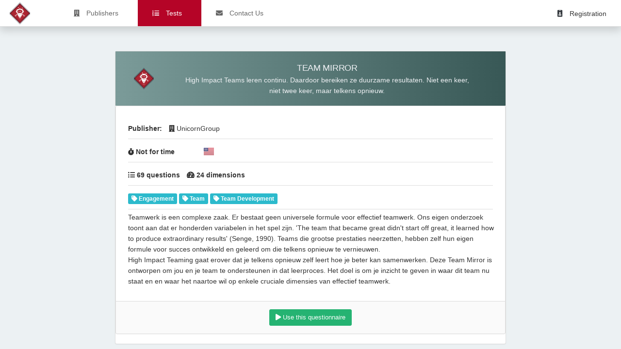

--- FILE ---
content_type: text/html; charset=UTF-8
request_url: https://unicorntooling.eu/marketplace/questionnaire/details/342/team-mirror
body_size: 12943
content:
<!doctype html>
<html lang="en">
<head>
    <meta charset="utf-8">
    <meta http-equiv="X-UA-Compatible" content="IE=edge">
    <meta http-equiv="Content-Language" content="en">
    <meta http-equiv="Content-Type" content="text/html; charset=utf-8">
    <title>    TEAM MIRROR
</title>
    <meta name="viewport" content="width=device-width, initial-scale=1, maximum-scale=1, user-scalable=no, shrink-to-fit=no">
        <meta name="description" content="High Impact Teams leren continu. Daardoor bereiken ze duurzame resultaten. Niet een keer, niet twee keer, maar telkens opnieuw.">
    <meta name="keywords" content="Engagement,Team,Team Development">
    <!-- Disable tap highlight on IE -->
    <meta name="msapplication-tap-highlight" content="no">
            <link rel="stylesheet" href="/front/dependency/@fortawesome/fontawesome-free/css/all.min.css">
        <link rel="stylesheet" href="/front/dependency/ionicons-npm/css/ionicons.min.css">
        <link rel="stylesheet" href="/front/dependency/pe7-icon/dist/dist/pe-icon-7-stroke.min.css">
        <!-- theme.css -->
        <link rel="stylesheet" href="/front/css/theme/limitless/all.min.css">
        <!-- end of theme.css -->
        <link rel="stylesheet" href="/front/css/codific.css">
        <link rel="stylesheet" href="/front/css/marketplace.css">
    </head>
<body class="">
    <div class="app-container app-theme-white body-tabs-shadow fixed-header overflow-auto bg-secondary-100">
        <!-- Main navbar -->
                    <div class="navbar-nav navbar-light navbar-static-top navbar-expand-lg mb-4 border-bottom shadow">

    <!-- Mobile togglers -->
    <div class="d-flex flex-1 d-lg-none">
        <button type="button" class="navbar-toggler" data-toggle="collapse" data-target=".navbar-collapse">
            <span class="btn-icon-wrapper">
                <i class="fas fa-bars"></i>
            </span>
        </button>
        <img alt="logo" class="mx-auto mt-1 d-block pr-3" style="height:45px;" src="/logo">
    </div>
    <!-- /mobile togglers -->


    <!-- Navbar brand -->
    <div class="navbar-brand wmin-0 ml-lg-3 mr-lg-5 py-0 pb-0">
        <a href="/">
            <!-- logo for large screen -->
            <img alt="logo" class="mt-1 d-none d-lg-block" style="height:45px;" src="/logo">

            <!-- logo for small screen -->
            <img alt="logo" class="d-md-none" style="display: none;" src="/logo">
        </a>
    </div>
    <!-- /navbar brand -->


    <!-- Collapsible navbar content -->
    <div class="collapse navbar-collapse order-2 order-lg-1" id="navbar-mobile">
                    <ul class="navbar-nav">
                        <li class="nav-item ">
        <a href="/marketplace/" class="navbar-nav-link">
            <i class="ml-2 fa fa-building"></i>
            <span class="ml-2 mr-3">Publishers</span>
        </a>
    </li>
    <li class="nav-item active">
        <a href="/marketplace/questionnaires" class="navbar-nav-link">
            <i class="ml-2 fa fa-list-ol"></i>
            <span class="ml-2 mr-3">Tests</span>
        </a>
    </li>
            <li class="nav-item ">
            <a href="/marketplace/contact" class="navbar-nav-link">
                <i class="ml-2 fa fa-envelope"></i>
                <span class="ml-2 mr-3">Contact Us</span>
            </a>
        </li>
    </ul>        
        <div class="navbar-nav navbar-light navbar-static navbar-expand-lg ml-sm-auto h-100 pl-0" role="button">
                            <li class="nav-item mt-0 mb-0">
                    <a href="/marketplace/registration" class="nav-link mt-1 mr-2 pl-2 w-100 h-100">
                        <i class="nav-link-icon fa fa-id-badge ml-0 mr-2"></i>
                        <span>Registration</span>
                    </a>
                </li>
                    </div>
    </div>
    <!-- /collapsible navbar content -->

    <!-- Content that remains visible on mobile -->
    <div class="flex-row order-1 order-lg-2 flex-1 flex-lg-0 justify-content-end align-items-center">
    </div>
    <!-- /content that remains visible on mobile -->
</div>
                <!-- /main navbar -->

        <!-- Page content -->
        <div class="page-content d-flex flex-column min-vh-100">
            <!-- Main content -->
            <div class="content-wrapper container-fluid">
                <!-- Content area -->
                <div class="content">
                                                                                                                                            
                    
                                    <div class="row">
        <div class="offset-lg-1 offset-xl-2 col-sm-12 col-lg-10 col-xl-8">
            <div class="card-shadow-primary profile-responsive card-border mb-3 card">
                <div class="dropdown-menu-header">
                    <div class="dropdown-menu-header-inner bg-dark" style="background-image: linear-gradient(to right, #7b9b99 0%, #385856 100%) !important;">
                        <div class="menu-header-content row">
                            <div class="avatar-icon-wrapper avatar-icon-xl col-sm-2 d-flex align-items-center justify-content-center">
                                <div class="avatar-icon">
                                    <img src="/marketplace/logo/10" alt="UnicornGroup">
                                </div>
                            </div>
                            <div class="col-sm-9">
                                <h5 class="header-subtitle text-light mt-3 mb-0 text-center">TEAM MIRROR</h5>
                                <div class="short-description text-light mb-3 w-100 text-center">High Impact Teams leren continu. Daardoor bereiken ze duurzame resultaten. Niet een keer, niet twee keer, maar telkens opnieuw.</div>
                            </div>
                        </div>
                    </div>
                </div>
                <div class="card">
                    <div class="card-body">
                        <ul class="list p-1 list-unstyled mb-0">
                            <li class="item px-0 border-bottom pb-2 pt-2">
                                <span class="font-weight-bold mr-2">Publisher:</span>
                                <i class="fa fa-building"></i> UnicornGroup
                            </li>
                            <li class="item px-0 border-bottom pb-2 pt-2">
                                                                <span class="font-weight-bold pr-3"><i class="fas fa-stopwatch"></i>
                                    Not for time</span>
                                                                    <span class="flag px-3 NL" data-toggle="tooltip"
                                          data-trigger="hover" title="Available in nl"></span>
                                                                    <span class="flag px-3 EN" data-toggle="tooltip"
                                          data-trigger="hover" title="Available in en"></span>
                                                                    <span class="flag px-3 FR" data-toggle="tooltip"
                                          data-trigger="hover" title="Available in fr"></span>
                                                            </li>
                            <li class="item px-0 border-bottom pb-2 pt-2">
                                <span class="font-weight-bold pr-2"><i class="fa fa-list-ul"></i> 69 questions</span>
                                <span class="font-weight-bold"><i class="fas fa-tachometer-alt"></i> 24 dimensions</span>
                            </li>
                            <li class="item px-0 border-bottom pb-2 pt-2">
                                                                    <span class="badge badge-info font-weight-bold"><i class="fa fa-tag"></i> Engagement</span>
                                                                    <span class="badge badge-info font-weight-bold"><i class="fa fa-tag"></i> Team</span>
                                                                    <span class="badge badge-info font-weight-bold"><i class="fa fa-tag"></i> Team Development</span>
                                                            </li>
                        </ul>
                        <div class="long-description-wrapper mb-2 pl-1">
                            Teamwerk is een complexe zaak. Er bestaat geen universele formule voor effectief teamwerk. Ons eigen onderzoek toont aan dat er honderden variabelen in het spel zijn. 'The team that became great didn't start off great, it learned how to produce extraordinary results' (Senge, 1990). Teams die grootse prestaties neerzetten, hebben zelf hun eigen formule voor succes ontwikkeld en geleerd om die telkens opnieuw te vernieuwen.<br />
High Impact Teaming gaat erover dat je telkens opnieuw zelf leert hoe je beter kan samenwerken. Deze Team Mirror is ontworpen om jou en je team te ondersteunen in dat leerproces. Het doel is om je inzicht te geven in waar dit team nu staat en en waar het naartoe wil op enkele cruciale dimensies van effectief teamwerk.
                        </div>
                    </div>
                    <div class="card-footer text-center d-block">
                                                                        <a href="/marketplace/subscribe/342" class="btn btn-success btn-sm"><i class="fa fa-play"></i> Use this questionnaire</a>
                    </div>
                </div>
            </div>
                    </div>
    </div>
    






<div id="questionnairePreviewModal" class="modal fade" tabindex="-1" role="dialog" aria-labelledby="questionnairePreviewLabel" aria-hidden="true">
    <div class="modal-dialog modal-xl" role="document">
        <div class="modal-content">
            <div class="row">
                <div class="col-sm-12">
                    <div class="card">
                        <div class="card-header">
                            <div class="media flex-wrap w-100 align-items-center">
                                <div class="media-body" id="questionnairePreviewLabel">
                                    TEAM MIRROR: There are no pages for this questionnaire
                                </div>
                                <div class="col-sm-3">
                                    <button type="button" class="close" data-dismiss="modal" aria-label="Close">
                                        <span aria-hidden="true">&times;</span>
                                    </button>
                                </div>
                            </div>
                        </div>
                        <div class="card-body">
                                                            There are no pages for this questionnaire
                                                    </div>
                    </div>
                </div>
            </div>
        </div>
    </div>
</div>

    <script src="/front/dependency/jquery-ui-sortable/jquery-ui.min.js"></script>
    <script src="/front/dependency/nouislider/distribute/nouislider.min.js"></script>
    <script type="application/javascript" src="/front/js/questionnaire.codific.js"></script>
    <script type="application/javascript" src="/front/js/questionnaire.preview.codific.js"></script>
                </div>
                <!-- /content area -->
            </div>
            <!-- /main content -->
        </div>
        <!-- /page content -->

        <!-- Footer -->
                    <div class="navbar navbar-expand-lg navbar-light border-bottom-0 border-top mt-auto">
    <div class="nav-footer-center d-flex mx-auto">
        <ul class="navbar-nav">
            <li class="nav-item">
                <a href="https://docs.google.com/document/d/e/2PACX-1vSFfY_Qm-R1ydil4SPv74HmTXI-QQtxmWYDP8b6QqaSzrl-0XJFEP_3kl4vXL53JBtpvXtmLX3HbZ7U/pub?embedded=true" target="_blank" class="navbar-nav-link">
                    <i class="fa fa-file mr-2"></i> Terms of agreement
                </a>
            </li>
        </ul>
    </div>
    <div class="navbar-text w-100 text-center">
        Designed and powered by <a class="ml-2" target="blank" href="https://sara-platform.com/codific">Codific • Building a simple and safe digital future</a>
    </div>
</div>                <!-- /footer -->
    </div>

    <!-- plugin dependencies -->
    <script type="application/javascript" src="/front/dependency/popper.js/dist/umd/popper.js"></script>
    <script type="application/javascript" src="/front/dependency/jquery/dist/jquery.min.js"></script>
    <script type="application/javascript" src="/front/dependency/bootstrap/dist/js/bootstrap.bundle.min.js"></script>
    <script type="application/javascript" src="/front/dependency/moment/min/moment.min.js"></script>
    <script type="application/javascript" src="/front/dependency/metismenu/dist/metisMenu.min.js"></script>
    <script type="application/javascript" src="/front/dependency/bootstrap4-toggle/js/bootstrap4-toggle.min.js"></script>
    <script type="application/javascript" src="/front/dependency/jquery-circle-progress/dist/circle-progress.min.js"></script>
    <script type="application/javascript" src="/front/dependency/perfect-scrollbar/dist/perfect-scrollbar.min.js"></script>
    <script type="application/javascript" src="/front/dependency/toastr/build/toastr.min.js"></script>
    <script type="application/javascript" src="/front/dependency/jquery.fancytree/dist/jquery.fancytree-all-deps.min.js"></script>
    <script type="application/javascript" src="/front/dependency/bootstrap-table/dist/bootstrap-table.min.js"></script>
    <script type="application/javascript" src="/front/dependency/datatables.net/js/jquery.dataTables.min.js"></script>
    <script type="application/javascript" src="/front/dependency/datatables.net-bs4/js/dataTables.bootstrap4.min.js"></script>
    <script type="application/javascript" src="/front/dependency/datatables.net-responsive/js/dataTables.responsive.min.js"></script>
    <script type="application/javascript" src="/front/dependency/datatables.net-responsive-bs4/js/responsive.bootstrap4.min.js"></script>
    <script type="application/javascript" src="/front/dependency/slick-carousel/slick/slick.min.js"></script>
    <script type="application/javascript" src="/front/dependency/chart.js/dist/chart.min.js"></script>
    <script type="application/javascript" src="/front/dependency/i18next/i18next.min.js"></script>
    <script type="application/javascript" src="/front/dependency/i18next-icu/i18nextICU.js"></script>
    <script type="application/javascript" src="/front/js/i18n/translate.js"></script>
    <!-- custom.js -->
    <!-- theme.js -->
    <script type="application/javascript" src="/front/js/theme/limitless/custom.js"></script>
    <script type="application/javascript" src="/front/js/theme/limitless/app.js"></script>
    <!-- end of theme.js -->
    <script type="application/javascript">
        // initializes tooltips
        $('[data-bs-toggle="tooltip"]').tooltip();

        i18next.use(i18nextICU).init({
            lng: "default",
            resources: {
                default: {
                    translation: {"application":{"client":{"my_organization":"My company","my_organization_title":"My company","vat":"VAT","address":"Address","city":"City","postcode":"Postcode","company":"Company name","email":"Client email","data_anonimization_period":"Data anonimization period (in days)","data_anonimization_period_tooltip":"User data will be deleted after this many days since their creation.","terms":"Terms of agreement","terms_tooltip":"If none specified our standard terms of agreement will be presented.","logo":"Logo","mail_from":"Mail from","mail_from_tooltip":"DO NOT MODIFY THIS VALUE UNLESS CERTAIN. TLDR; Mails are sent from SARA platform account by default. You can override this setting, however that WILL NOT WORK out of the box. Please contact us if you'd like to modify this value.","upload_logo_title":"Upload logo","upload_logo_button":"Click to upload a logo","upload_logo_success":"Logo uploaded successfully","remove_logo_success":"Logo removed successfully","terms_save_success":"Terms were successfully updated","terms_save_error":"Term translation error"},"user":{"name":"Name","surname":"Surname","gsm":"GSM","email":"Email","type":"Type","group":"Group","username":"Your username (ID or email)","password":"Your password","import_button":"Import participants","import_button_tooltip":"Import participants in bulk from excel","import_title":"Import participants","import_allow_duplicates":"Allow duplicates on import (by default we will match existing participants by email and update them)","add_button":"Add a participant","add_button_tooltip":"Add a single participant","add_title":"Add a participant","save_success":"Participant was successfully created","save_error":"Participant creation error","details_button":"Details","details_button_tooltip":"View and manage participant","delete_error":"An error has occurred while deleting the participant","delete_success":"Participant \u00ab{user}\u00bb was successfully deleted","delete_button":"Delete","delete_button_tooltip":"Delete the participant and all his\/her related information","delete_title":"Are you sure you would like to delete \u00ab{user}\u00bb?","delete_text":"All participant's answers and questionnaires will be deleted. All respondents of this participant will be deleted as well. The participant's personally identifiable information will be anonimized.","list":"List of all participants","last_login":"Last login","last_contact_date":"Last contact","last_contact_date_help":"When was this participant last contacted from the platform","language":"Language","language_free_select":"Participant will select the language on login","relationship":"Relationship (applicable for 360\u00b0)","related_to":"Related to (Focus)","details_title":"Participant details","questionnaires":"Questionnaires","link_questionnaire":"Add","link_questionnaires_on_add":"Link the following questionnaires","link_questionnaire_tooltip":"Link questionnaire(s) to this participant","link_questionnaire_title":"Link questionnaire(s) to this participant","unlink_questionnaire_tooltip":"Remove questionnaire from this participant","unlink_questionnaire_title":"Remove questionnaire from this participant","link_questionnaire_save":"Save","unlink_questionnaire_save":"Remove","language_save_success":"Your language was correctly updated","relationship_enum":{"access":"Roles","0":"Focus","1":"Peer","2":"Boss","3":"Subordinate","4":"Other","5":"Functional hierarchy","6":"Functional subordinate","7":"Direct report","8":"Internal customer"},"relationship2_enum":"{value, selectordinal,\n  =0 {Focus}\n  =1 {Peer}\n  =2 {Boss}\n  =3 {Subordinate}\n  =4 {Other}\n  =5 {Functional hierarchy}\n  =6 {Functional subordinate}\n  =7 {Direct report}\n  =8 {Internal customer}\n  other {Not specified}\n}","mailing_log":{"title":"Mailing log","empty":"No mailings sent","date":"Date","type":"Type","type_enum":"{value, selectordinal,\n  =0 {System}\n  =1 {Invitation}\n  =2 {Reporting}\n  =3 {Notification}\n  other {Not specified}\n}","status":"Status","status_enum":"{value, selectordinal,\n  =-1 {Failed}\n  =0 {New}\n  =1 {Processing}\n  =2 {Sent}\n  other {Not specified}\n}","subject":"Subject"},"cannot_find_related_to":"Cannot find related to participant","import_error":"Errors have occurred during the import.","import_warning":"Warnings have occurred during the import.","import_error_invalid_email":"Participant on row {row} has an invalid email {email}.","import_error_not_focus":"Participant on row {row} with email {email} is not a FOCUS, not all questionnaires are 360. | ","import_error_participant_exists":"Participant on row {row} with email {email} already exists for this group so we have updated the information.","invite_button":"Mail participants","invite_button_tooltip":"Invite participants, send reminders and reports.","select_a_language":"Please select a language","relatedTo_error_msg":"You have to specify related to for non focus participants"},"statistics":{"title":"Completion stats","button":"Statistics","label_questionnaire":"Statistics for \u00ab{questionnaire}\u00bb","label_group":"Statistics for \u00ab{group}\u00bb","quick_info":"{complete} of {total}","total_participants":"Total","role":"Role","total":"Total","january":"January","february":"February","march":"March","april":"April","may":"May","june":"June","july":"July","august":"August","september":"September","october":"October","november":"November","december":"December","invited":"Invited","completed":"Completed","not_started":"Not started","in_progress":"In progress","deleted":"Deleted","index_bar_chart_title":"Number of invited and completed participants per month for the specified period","index_pie_chart_title":"Number of not started \/ in progress \/ completed participants","period":"Statistics period"},"questionnaire":{"list":"List of questionnaires","title":"Title","start":"Started at","end":"Ended at","duration":"Duration","zero_duration":"Untimed","statistics_button_tooltip":"View questionnaire completion statistics","statistics_button":"Stats","preview_button":"Preview","preview_button_tooltip":"Preview the questionnaire","number_of_pages":"Number of pages","minutes":"min","completion_status":"Status","status_complete":"Complete","status_new":"Not started","status_incomplete":"Incomplete","sjt_title":"Situation","sjt_reaction":"Reaction","translation_missing":"There is no translation for this questionnaire in the selected language. Please select a different language.","short_link":{"display_name":"Short link","name":"Name","surname":"Surname","email":"Email","title":"Please fill out your information","help_text":"Once you fill out your information, you will receive an email and from that email you can start your {questionnaire} for {client}","choice_language":"Please select your language","button_title":"Short links","button_tooltip":"View the direct share links to this questionnaire","copy":"Copy link to your clipboard","list_title":"Short links for \u00ab{questionnaire}\u00bb","anonymous":"Anonymous","anonymous_help":"Check this box if you would like this questionnaire to be anonymous","anonymous_alert_modal_button":"Login info","anonymous_alert":"In case you close your browser and you would like to continue filling out your questionnaire please save the following link:\n<\/br>\n<button class=\"btn btn-secondary btn-sm copy-link-button\" data-toggle=\"tooltip\" title=\"Copy link to your clipboard\" data-url=\"{link}\"><i class=\"far fa-clipboard\"><\/i><\/button> {link}\n","participant_mail_subject":"Your questionnaire link","participant_mail_message":"Dear [name],<br\/> \nWe are sending you a link to login back to the SARA platform and continue filling out your questionnaire:<br\/><br\/>\n\n{link}<br\/><br\/>\n\nThe SARA webteam!\n","sent_mail":"We have sent you login info via email"},"growth_expectations":{"current_situation":"Current situation","desired_situation":"Desired situation"},"not_started":"not started | click to remove","completed":"completed at {date}","client_answer":"click to start adding client answers","client_answer_complete":"client completed at {date}","started":"started at {date}","wizard_title":"Quick questionnaire use setup wizard","wizard_description":"This quick questionnaire use setup allows you to create a group of participants and immediately to invite them to fill out a questionnaire.","start_wizard":"Start using this questionnaire","wizard_list_of_participant":"List of valid participants:","wizard_instructions":"You can add the list of participants here by adding their names, surnames and email addresses (1 email per line separated by a space).<br\/>\nNote that only an email is required, but you can also add their names surnames, e.g.:\n<ul>\n  <li>Jan Janssens jan@codific.com<\/li>\n  <li>Bram bram@codific.com<\/li>\n  <li>anna@codific.com<\/li>\n<\/ul>\n","hover_help_modal":"Hover here for extra help towards this question"},"group":{"include_myself":"I am part of this team","back_title":"Back","back_tooltip":"Back to the group details","display_name":"Group","list":"List of all groups","add_button":"Create a new group","add_title":"Create a new group","save_button":"Create group","name":"Name","questionnaire_response_deadline":"Response deadline","questionnaire_response_deadline_tooltip":"Participants can fill out the questionnaire until this date (31\/12\/2022 means they can fill out until 23:59 30\/12\/2022)","response_limitation":"Questionnaire availability","response_limitation_tooltip":"By default as long as the participants can access the platform they can fill out their questionnaire. Response limitation allows you to set a deadline or manually pause the questionnaires.","number_of_users":"Number of participants","questionnaires":"Questionnaires for this group","link_questionnaire_button":"Add questionnaire(s)","link_questionnaire_title":"Link questionnaire(s) to group","link_questionnaire_tooltip":"Link new questionnaires to this group","unlink_questionnaire_title":"Remove questionnaire from group","unlink_questionnaire_text":"By default we will only unlink the questionnaire from the group and keep the participants unchanged. You can further decide to also remove the questionnaire from the participants. \nPlease note that completed or in progress questionnaires cannot be removed from the participants.\n","unlink_questionnaire_tooltip":"Click to remove questionnaire from this group","link_questionnaire_save":"Save","unlink_questionnaire_save":"Remove","workshop_date":"Workshop date","user_list":"Excel list of users for the respondent management","user_list_tooltip":"By default participants can add respondents manually. However this can be simplified by uploading a list of users from which the participant can simply select his respondents.","user_list_remove":"Remove list of respondents","allow_respondent_management":"Allow respondent management","allow_respondent_management_tooltip":"If enabled the participants will be able to select their own respondents for 360-degree assessments.","allow_manual_respondent_management":"Enable forward link functionality","allow_manual_respondent_management_tooltip":"If enabled the participants will be able to forward login link to there own respondents for 360-degree assessments.","paused":"Pause questionnaires for this group","paused_tooltip":"If enabled the \"start questionnaire\" button will be disabled. This is useful when allowing participants to select their respondents.","group_questionnaire_title":"Questionnaires for \u00ab{group}\u00bb","participants_title":"Participants","export_participants_error":"There was an error while exprting the participants","save_success":"Group was successfully saved","save_error":"An error has occurred while saving the group","export_participants_button":"Download participants","export_results_button":"Download results","manage_userlist_title":"Manage list of respondents","upload_userlist_title":"Upload a new list of respondents","upload_userlist_tooltip":"Click to upload a new list of respondents","upload_userlist_success":"Respondents list file uploaded successfully","remove_userlist_success":"Respondents list file removed successfully","download_userlist_button":"View the current list of respondents","download_userlist_title":"Click to download the userlist currently associated with this group","user_list_sample":"Sample excel list of users for the respondent management","mail_template_missing":"missing","mail_template_help":"This mail template will be use when focus finalize his respondent selection","delete_error":"An error has occurred while deleting the group","delete_success":"Group \u00ab{group}\u00bb was successfully deleted","delete_title":"Are you sure you would like to delete \u00ab{group}\u00bb?","delete_text":"All group-related information (including participants with their answers, respondents, mailings) will be deleted.","delete_button":"Delete","delete_button_tooltip":"Delete the group and all it's related information","details_button":"Details","details_button_tooltip":"View and manage group and participants","statistics_button_tooltip":"View group detailed statistics","statistics_button":"Stats","workflow_button_tooltip":"Manage group workflow automation (e.g., invitations, reminders, etc).","workflow_button":"Workflow automation","link_questionnaire":{"link_none":"Don't link the new questionnaire to existing participants","link_all":"Link the new questionnaire(s) to all participants","link_focus":"Link the new questionnaire(s) to focusses only","link_other":"Link the new questionnaire(s) only to respondents"},"unlink_questionnaire":{"none":"Don't remove the questionnaire from existing participants","all":"Remove the questionnaire from all participants","focus":"Remove the questionnaire from focusses only","other":"Remove the questionnaire only from respondents"},"workflow_save_success":"Group workflow saved successfully","workflow_send_invitation":"Send invitation","workflow_date":"Date","workflow_mail_template":"Email template","workflow_send_reminder":"Send reminder","workflow_create_mail_template":"Create a new one","workflow_send_to_participant":"Send report to participant","workflow_send_to_manager":"Send report to manager","workflow_upon_completion":"Upon completion","workflow_upon_completion_help_tooltip":"Please double check if the questionnaire is suited for the feature \"upon completion\"","workflow_name":"Name","workflow_email":"Email","generate_report":"Generate report","generate_report_error":"Something went wrong when generating the report","generate_report_assets_error":"There is no uploaded report template for the requested langage"},"general":{"back":"Back","title":"Survey Analysis and Reporting Automation","select_a_language":"Please select your language","home_stats_title":"Recent usage statistics","menu":{"home":"Home","groups":"Groups","departments":"Departments","mail_templates":"Email templates","questionnaires":"Questionnaires","contact":"Contact Us","respondents":"Respondents","help":"Help"},"id":"ID","metadata":"Metadata","created_at":"Creation date","updated_at":"Last updated","last_login":"Last login","stop_imitation":"Stop imitation mode","old_password":"Old password","change_password_title":"Change password","sso_title":"Password reset","sso_invalid_link":"Your link is incorrect","sso_expired_hash":"Your password reset link has expired. You can request a new password reset link on this page.","reset_password":"Password reset","reset_password_help":"We will send you the instructions via email","reset_password_button":"Reset password","reset_password_success":"If your username \/ email was correct, we have sent you a new login link via email.","password_change_success":"Password changed successfully","change_password_digit_message":"Your password must contain at least one digit","change_password_lower_case_message":"Your password must contain atleast one lowercase letter","change_password_upper_case_message":"Your password must contain atleast one uppercase letter","confirm_password":"Confirm password","new_password":"New password","password_requirements":"Please set a new password. Your password must be at least 12 long with at least 1 number, 1 uppercase letter and 1 lowercase letter.","profile_save_success":"Your profile was saved successfully","my_profile":"My profile","my_profile_title":"My profile","my_mfa":"My MFA","login_title":"Login page","login_credentials":"Please enter your login credentials","login":"Login","logout":"Logout","login_invalid_credentials":"Invalid credentials","breached_password":"This password has been leaked in a data breach, it must not be used. Please change your password.","forgot_password":"I forgot my password","save_button":"Save","cancel_button":"Cancel","upload_button":"Upload","done":"Done","cancel":"Cancel","add":"Add","close":"Close","delete":"Delete","clone":"Clone","enabled":"Yes","disabled":"No","search":"Search","search_placeholder":"Type your search string. You can use + for searching multiple entries, e.g., one + two + three","search_tooltip":"You can search by: {fields}","pagination":{"first":"First","last":"Last","next":"Next","previous":"Previous","text":"Showing {current} of {total} pages"},"export_error":"Export error","contact_subject":"Subject","contact_message":"Message","contact_title":"Contact","contact_success":"Message has been successfully sent.","contact_failed":"There was an error sending the message. Please try again later!","send":"Send","privacy_policy_title":"Privacy policy","terms_of_agreement_title":"Terms of agreement","terms_of_agreement_text":"<div class=\"text-center\"><iframe src=\"https:\/\/docs.google.com\/document\/d\/e\/2PACX-1vSFfY_Qm-R1ydil4SPv74HmTXI-QQtxmWYDP8b6QqaSzrl-0XJFEP_3kl4vXL53JBtpvXtmLX3HbZ7U\/pub?embedded=true\" class=\"col-sm-12\"><\/iframe><\/div>","terms_of_agreement_i_agree":"I hereby confirm that I have read and I fully agree with the Terms of agreement","decline":"Decline","accept":"Accept","user_manual_title":"User manual","copy_translation_button":"Copy from {language}","language":"Language","translation_button_tooltip":"Manage fields specific for this language","registration_success":"Registration successfuly. Please check your email for more information.","change_client":"Change client","no_client_message":"There are no clients for this organization","new_client_in_organization":"There is a new client in the organization and it has been switched on","another_client_switched":"The client that you have chosen is no longer part of this organization. Another client have been switched on","client_removed_from_organization":"The client that you have chosen is no longer part of this organization and currently there are no other clients","codific_title":"Codific \u2022 Building a simple and safe digital future","codific_text":"This server runs the <a href='https:\/\/sara-hr.io' target='_blank'>SARA<a\/> HR-tech system. \nSARA is a secure survey automation platform, where HR specialists can run their HR tools such as \n360 degree feedback surveys, assessment management tools, team assessment tools, psychometric tests, employee engagement management, \ncultural analysis or any proprietary survey or test based methodology.<br\/><br\/>  \n<a href='https:\/\/codific.com' target='_blank'>Codific<\/a> is a developer of secure collaboration tools in ED-Tech, Medtech and HR-Tech. \nThe team of security software engineers leverages privacy by design and security by design principles \nto maximize the security of the applications and the privacy of its users.<br\/><br\/>\nOther applications by Codific include <a href='https:\/\/videolab.eu' target='_blank'>Videolab<\/a>, a secure collaboration platform that allows healthcare professionals to securely share patient interactions. \nThis is particularly useful for the training of soft skills and communication training in patient interactions. \nSome of the common use cases are in the development of doctor patient communication, interpersonal skills in nursing, shared decision making and patient centered care. \nIt is a Medtech solution that allows for secure healthcare training.<br\/><br\/>\n<a href='https:\/\/sammy.codific.com' target='_blank'>SAMMY<\/a> is the OWASP SAMM tool. \nA tool to manage your organization's security posture according to the Software Assurance Maturity Model. \nIt is an essential tool in the quest of secure software development, security by design and security posture.<br\/><br\/>\nIf you are interested to find out more about any of our solutions, or you have any question about privacy by design or secure software development, \nplease do reach out to us via the <a href='https:\/\/codific.com' target='_blank'>Codific website<\/a>.\n"},"auth":{"mfa_reset_device":"Reset device","mfa_reset_device_title":"Are you sure you want to reset the MFA code","mfa_reset_device_tooltip":"Reset device","mfa_reset_device_button":"Reset","mfa_auth_code":"Authentication Code","mfa_enter_authenticator_code":"Please enter the 6 digits of the code displayed on your Authenticator app.","mfa_backup_codes_title":"Backup codes","mfa_backup_codes_text":"<h5>Please read this message carefully!<\/h5>\nStore these backup codes somewhere safe - print them, write them down, or save a screenshot.\nIf you ever lose access to your device, you can use these codes to verify your identity.\n<br\/><br\/>\n<b>Each code can only be used once.<\/b>\n","mfa_choose_provider":"Switch authentication method","mfa_code_invalid":"The verification code is not valid.","mfa_code_placeholder":"6-digit code","mfa_invalid_code":"Your code is invalid!","mfa_missing_code":"Missing code!","mfa_success":"You have successfully setup your Multi-Factor Authentication (MFA)","mfa_title":"Multi-factor authentication","mfa_text":"<ol>\n    <li>In Microsoft Authenticator, touch plus sign in the up right corner<\/li>\n    <li>Select \"Other (Google, Facebook, etc.)\"<\/li>\n    <li>\n        Use your phone's camera to scan this barcode.\n        <div>\n            <img src=\"{qr_code_data_uri}\" alt='multi-factory authentication'\/>\n       <\/div>\n    <\/li>\n<\/ol>\nIf you have problems with a barcode scanner enter this code manually in Microsoft Authenticator: <br\/><b>{auth_mfa_secret}<\/b>\n<div>Once you have scanned the barcode, enter the 6-digit verification code generated by the Authenticator app.<\/div>\n","mfa_explanation_text":"<div class=\"card\">\n     <div class=\"card-header header-elements-inline\">\n        <i class=\"fa fa-download\"><\/i> <span class=\"ml-2\">Download Microsoft Authenticator<\/span>\n    <\/div>\n    <div class=\"card-body\">\n        <div class=\"text-center\">\n            <a href=\"https:\/\/play.google.com\/store\/apps\/details?id=com.azure.authenticator\">\n                <img alt=\"Get it on Google Play\" src=\"\/back\/img\/google.png\" \/>\n            <\/a>\n            <a href=\"https:\/\/apps.apple.com\/us\/app\/microsoft-authenticator\/id983156458\">\n                <img alt=\"Download on the App Store\" src=\"\/back\/img\/apple.svg\" \/>\n            <\/a>\n            <a href=\"https:\/\/www.microsoft.com\/store\/apps\/9wzdncrfj3rj?ocid=badge\">\n                <img src=\"\/back\/img\/microsoft.png\" alt=\"Get it from Microsoft\" width=\"130\" \/>\n            <\/a>\n        <\/div>\n    <\/div>\n<\/div>\n<div class=\"card\">\n    <div class=\"card-body\">\n        <div class=\"row init-mfa-images\">\n            <div class=\"col-6\">\n                <img class=\"w-100\" alt=\"In Microsoft Authenticator, touch plus sign in the up right corner\" src=\"\/front\/images\/mfa\/mfa_step_1.jpg\" \/>\n            <\/div>\n            <div class=\"col-6\">\n                <img class=\"w-100\" alt=\"Select 'Other (Google, Facebook, etc.)'\" src=\"\/front\/images\/mfa\/mfa_step_2.jpg\" \/>\n            <\/div>\n        <\/div>\n    <\/div>\n<\/div>\n","mfa_trusted":"I'm on a trusted computer"},"sample_excel":{"respondents_list":{"disclaimer":"PLEASE DO NOT MODIFY THE LAYOUT OF THIS FILE","title":"Sample list of respondents","email":"Email (required)","name":"Name","surname":"Surname"},"participant_list":{"disclaimer":"PLEASE DO NOT MODIFY THE LAYOUT OF THIS FILE","title":"Sample list of participants","title_360":"Sample list of participants for 360\u00b0 questionnaires","email":"Email (required)","name":"Name","surname":"Surname","related_to":"Related to","relationship":"Relationship","unused":"Unused","relationship_list":"Allowed values: {list}","extra":"Additional information","language":"Language"}},"group_mailing":{"new_recipients":"New participants (not yet emailed) ({count})","inactive_recipients":"Participants who have not started their questionnaire(s) ({count})","active_recipients":"Participants who have completed atleast one questionnaire ({count})","incomplete_recipients":"Participants with incomplete questionnaire(s) ({count})","all_recipients":"All participants ({count})","all_complete_without_reports":"All participants who have completed, but haven't received a report yet ({count})","send_success":"Emails successfully sent","send_error":"There was an error while sending the emails","empty_mailing_error":"Could not send email to {participant} due to empty subject or message","send_mailing":"Send a mailing","mail_type":"Mailing type","mail_template":"Email template","recipients_type":"Which participants should receive the mail","select_participants":"Select participants","participant_name":"ID, Name, Surname","participant_relationship":"Relationship","participant_language":"Language","send_button":"Send mailings","invitation":"Invitation","reminder":"Reminder","report":"Report","send_to_boss":"Send copy in CC to supervisor","placeholder_help_text":"You can use a number of placeholders that will be replaced by dynamic data.<br\/>\n<b>Generic<\/b>:<br\/>\n[name] - will be replaced by the user name<br\/>\n[surname] - will be repaced by user surname<br\/>\n[link] - will be replaced by a link that allows the user to directly login into the system and fill out his\/her questionnaires<br\/>\n<b>Participant specific<\/b>:<br\/>\n[invitedByCompany] - will be replaced by the company name of the user<br\/>\n[invitedByName] - will be replaced by the client user's name (if multiple client users exist we will pick the first one)<br\/>\n[invitedBySurname] - will be replaced by client user's surname<br\/>\n[groupname] - will be replaced by user's group name<br\/>\n[groupRespondentsList] - will be replaced with a list of the group's users<br\/>\n[deadline] - will be replaced by deadline date<br\/>\n<b>360\u00b0 questionnaire specific<\/b>:<br\/>\n[relationName] - will be replaced by the focus name 360\u00b0 questionnaires<br\/>\n[relationSurname] - will be replaced by the focus surname for 360\u00b0 questionnaires<br\/>\n[forwardLink] - will be replaced by a link that can be forwarded by the users to their respondents<br\/>\n<b>Report specific<\/b>:<br\/>\n[participantName] - will be replaced by the name of the participant who has filled out the questionnaire<br\/>\n[participantSurname] - will be replaced by the surname of the participant who has filled out the questionnaire<br\/>\n","no_questionnaires_attached_modal_title":"Warning","no_questionnaires_attached_modal_message":"No questionnaires attached. Please check questionnaires attached to your client and group."},"participant_questionnaire":{"paused":"This questionnaire is currently paused and cannot be filled out yet","deadline_reached":"The deadline for filling out this questionnaire has passed","start":"Start","continue":"Continue","complete":"Complete","already_complete":"This questionnaire is already complete","running_questionnaire_warning":"Please first finish started questionnaire","no_questionnaires_available":"You have no assigned questionnaires available. Please contact the responsible for the tooling platform from your organization.","missing_questionnaire":"Please select questionnaire to fill in","answer_required_questions":"You must answer all required questions","back":"Back","overview":"Overview","next":"Next","finalize_modal":"Are you sure you would like to finalize this questionnaire?","finalize":"Finalize","overview.context.title":"Page","overview.context.review":"Review","select_an_answer":"Select an answer","ranking_save":"Done ranking","required_question":"This question is required","answered_question":"This question is answered","context_preview":"Preview"},"mail_template":{"clone_button":"Duplicate this email template","clone_success":"\u00ab{mail_template}\u00bb was duplicated successfully","clone_text":"Are you sure you would like to duplicate \u00ab{mail_template}\u00bb?","delete_button":"Delete this email template","delete_success":"\u00ab{mail_template}\u00bb was deleted successfully","delete_text":"Are you sure you would like to delete \u00ab{mail_template}\u00bb?","add_title":"Add a new email template","list":"List of all email templates","id":"ID","type":"Type","language":"Mail template for language","show_emaiL_placeholders_button":"Show Email Placeholders","name":"Name","subject":"Subject","preview":"Email template preview","message":"Message","manage_access_title":"Manage roles for this email template","manage_access_description":"Select the roles for which this email template should be available. All roles will have access if no boxes are checked.","manage_access_tooltip":"Manage allowed roles","roles":"Available for roles","roles_info":"You can limit the scope of the email template to be only available for specific roles (applicable only for 360\u00b0 questionnaires)","save_button":"Save mail template","save_success":"\u00ab{mail_template}\u00bb was saved successfully","save_error":"An error has occurred saving the email template","all_roles":"Available for all roles","preview_button_tooltip":"Click to preview the email template","preview_title":"Email template preview","translate":"Manage in language","translation_button_tooltip":"Click to manage in this language","type_enum":"{value, selectordinal,\n  =0 {System}\n  =1 {Invitation}\n  =2 {Reporting}\n  =3 {Notification}\n  =4 {Reminder}\n  =5 {Administrator password reset}\n  =6 {Client password reset}\n  other {Not specified}\n}"},"respondent":{"list":"Respondents List","search_placeholder":"Search respondents from user list","add_button":"Add a respondent","add_title":"Add a respondent","save_button":"Save respondent","finalize":"Finalize","finalize_help_text":"Send invitation to all respondent. NOTE: this will lock the added respondents. You will be able to add more on a later date, but not delete any of the existing respondents.","manual_login":{"title":"Please fill out your information","help_text":"Enter your login details","sent_mail":"We have sent you login info via email"},"participant_mail_subject":"Your questionnaire link","participant_mail_message":"Dear [name], <br\/>\nWe are sending you a link to login back to the SARA platform and continue filling out your questionnaire:<br\/><br\/>\n\n{link}<br\/><br\/>\n\nThe SARA webteam!\n","deadline_reached":"The deadline for this group has already passed"},"department":{"list":"List of all departments","add_button":"Create a new department","add_title":"Create a new department","name":"Department","save_button":"Create department","edit_button":"Edit","edit_button_tooltip":"Edit the department","edit_title":"Edit department \u00ab{department}\u00bb","delete_button":"Delete","delete_button_tooltip":"Delete the department","delete_error":"An error has occurred while deleting the department","delete_success":"Department \u00ab{department}\u00bb was successfully deleted","delete_title":"Are you sure you would like to delete \u00ab{department}\u00bb?"}}}
                }
            }
        });
    </script>
    <script async src="https://www.googletagmanager.com/gtag/js?id=G-49WSH2W22N"></script>
    <script>
        window.dataLayer = window.dataLayer || [];
        function gtag(){dataLayer.push(arguments);}
        gtag('js', new Date());

        gtag('config', 'G-49WSH2W22N');
    </script>

</body>
</html>


--- FILE ---
content_type: text/css
request_url: https://unicorntooling.eu/front/css/theme/limitless/all.min.css
body_size: 58584
content:
@charset "UTF-8";
:root {
    --blue: #2196F3;
    --blue-100: #e9f5fe;
    --red: #ef5350;
    --red-100: #fdeeee;
    --orange: #f58646;
    --orange-100: #fef3ed;
    --green: #25b372;
    --green-100: #e9f7f1;
    --cyan: #2cbacc;
    --cyan-100: #eaf8fa;
    --gray: #999;
    --gray-dark: #333;
    --primary: #2196F3;
    --primary-100: #e9f5fe;
    --secondary: #45748a;
    --secondary-100: #ecf1f3;
    --success: #25b372;
    --success-100: #e9f7f1;
    --info: #2cbacc;
    --info-100: #eaf8fa;
    --warning: #f58646;
    --warning-100: #fef3ed;
    --danger: #ef5350;
    --danger-100: #fdeeee;
    --white: #fff;
    --light: #f0f2f5;
    --light-100: rgba(255, 255, 255, 0.1);
    --dark: #252b36;
    --dark-100: rgba(0, 0, 0, 0.1);
    --teal: #26A69A;
    --teal-100: #e9f6f5;
    --indigo: #5C6BC0;
    --indigo-100: #eff0f9;
    --purple: #8e70c1;
    --purple-100: #f4f1f9;
    --pink: #f35c86;
    --pink-100: #feeff3;
    --yellow: #ffd648;
    --yellow-100: #fffbed;
    --breakpoint-xs: 0;
    --breakpoint-sm: 576px;
    --breakpoint-md: 769px;
    --breakpoint-lg: 992px;
    --breakpoint-xl: 1200px;
    --font-family-sans-serif: "Roboto", -apple-system, BlinkMacSystemFont, "Segoe UI", Roboto, "Helvetica Neue", Arial, sans-serif, "Apple Color Emoji", "Segoe UI Emoji", "Segoe UI Symbol", "Noto Color Emoji";
    --font-family-monospace: SFMono-Regular, Menlo, Monaco, Consolas, "Liberation Mono", "Courier New", monospace
}

*, ::after, ::before {
    box-sizing: border-box
}

html {
    font-family: sans-serif;
    line-height: 1.15;
    -webkit-text-size-adjust: 100%;
    -webkit-tap-highlight-color: transparent
}

article, aside, figcaption, figure, footer, header, hgroup, main, nav, section {
    display: block
}

body {
    margin: 0;
    font-family: Roboto, -apple-system, BlinkMacSystemFont, "Segoe UI", Roboto, "Helvetica Neue", Arial, sans-serif, "Apple Color Emoji", "Segoe UI Emoji", "Segoe UI Symbol", "Noto Color Emoji";
    font-size: .875rem;
    font-weight: 400;
    line-height: 1.5715;
    color: #333;
    text-align: left;
    background-color: #f5f5f5
}

[tabindex="-1"]:focus:not(:focus-visible) {
    outline: 0 !important
}

hr {
    box-sizing: content-box;
    height: 0;
    overflow: visible
}

h1, h2, h3, h4, h5, h6 {
    margin-top: 0;
    margin-bottom: .625rem
}

p {
    margin-top: 0;
    margin-bottom: .625rem
}

abbr[data-original-title], abbr[title] {
    text-decoration: underline;
    -webkit-text-decoration: underline dotted;
    text-decoration: underline dotted;
    cursor: help;
    border-bottom: 0;
    -webkit-text-decoration-skip-ink: none;
    text-decoration-skip-ink: none
}

address {
    margin-bottom: 1rem;
    font-style: normal;
    line-height: inherit
}

dl, ol, ul {
    margin-top: 0;
    margin-bottom: 1rem
}

ol ol, ol ul, ul ol, ul ul {
    margin-bottom: 0
}

dt {
    font-weight: 500
}

dd {
    margin-bottom: .5rem;
    margin-left: 0
}

blockquote {
    margin: 0 0 1rem
}

b, strong {
    font-weight: bolder
}

small {
    font-size: 80%
}

sub, sup {
    position: relative;
    font-size: 75%;
    line-height: 0;
    vertical-align: baseline
}

sub {
    bottom: -.25em
}

sup {
    top: -.5em
}

a {
    color: #2196f3;
    text-decoration: none;
    background-color: transparent
}

a:hover {
    color: #0a6ebd;
    text-decoration: none
}

a:not([href]):not([class]) {
    color: inherit;
    text-decoration: none
}

a:not([href]):not([class]):hover {
    color: inherit;
    text-decoration: none
}

code, kbd, pre, samp {
    font-family: SFMono-Regular, Menlo, Monaco, Consolas, "Liberation Mono", "Courier New", monospace;
    font-size: 1em
}

pre {
    margin-top: 0;
    margin-bottom: 1rem;
    overflow: auto;
    -ms-overflow-style: scrollbar
}

figure {
    margin: 0 0 1rem
}

img {
    vertical-align: middle;
    border-style: none
}

svg {
    overflow: hidden;
    vertical-align: middle
}

table {
    border-collapse: collapse
}

caption {
    padding-top: .75rem 1.25rem;
    padding-bottom: .75rem 1.25rem;
    color: #999;
    text-align: left;
    caption-side: bottom
}

th {
    text-align: inherit;
    text-align: -webkit-match-parent
}

label {
    display: inline-block;
    margin-bottom: .5rem
}

button {
    border-radius: 0
}

button:focus:not(:focus-visible) {
    outline: 0
}

button, input, optgroup, select, textarea {
    margin: 0;
    font-family: inherit;
    font-size: inherit;
    line-height: inherit
}

button, input {
    overflow: visible
}

button, select {
    text-transform: none
}

[role=button] {
    cursor: pointer
}

select {
    word-wrap: normal
}

[type=button], [type=reset], [type=submit], button {
    -webkit-appearance: button
}

[type=button]:not(:disabled), [type=reset]:not(:disabled), [type=submit]:not(:disabled), button:not(:disabled) {
    cursor: pointer
}

[type=button]::-moz-focus-inner, [type=reset]::-moz-focus-inner, [type=submit]::-moz-focus-inner, button::-moz-focus-inner {
    padding: 0;
    border-style: none
}

input[type=checkbox], input[type=radio] {
    box-sizing: border-box;
    padding: 0
}

textarea {
    overflow: auto;
    resize: vertical
}

fieldset {
    min-width: 0;
    padding: 0;
    margin: 0;
    border: 0
}

legend {
    display: block;
    width: 100%;
    max-width: 100%;
    padding: 0;
    margin-bottom: .5rem;
    font-size: 1.5rem;
    line-height: inherit;
    color: inherit;
    white-space: normal
}

progress {
    vertical-align: baseline
}

[type=number]::-webkit-inner-spin-button, [type=number]::-webkit-outer-spin-button {
    height: auto
}

[type=search] {
    outline-offset: -2px;
    -webkit-appearance: none
}

[type=search]::-webkit-search-decoration {
    -webkit-appearance: none
}

::-webkit-file-upload-button {
    font: inherit;
    -webkit-appearance: button
}

output {
    display: inline-block
}

summary {
    display: list-item;
    cursor: pointer
}

template {
    display: none
}

[hidden] {
    display: none !important
}

.h1, .h2, .h3, .h4, .h5, .h6, h1, h2, h3, h4, h5, h6 {
    margin-bottom: .625rem;
    font-weight: 400;
    line-height: 1.5715
}

.h1, h1 {
    font-size: 1.625rem
}

.h2, h2 {
    font-size: 1.5rem
}

.h3, h3 {
    font-size: 1.375rem
}

.h4, h4 {
    font-size: 1.25rem
}

.h5, h5 {
    font-size: 1.125rem
}

.h6, h6 {
    font-size: 1rem
}

.lead {
    font-size: 1.09375rem;
    font-weight: 300
}

.display-1 {
    font-size: 6rem;
    font-weight: 300;
    line-height: 1.5715
}

.display-2 {
    font-size: 5.5rem;
    font-weight: 300;
    line-height: 1.5715
}

.display-3 {
    font-size: 4.5rem;
    font-weight: 300;
    line-height: 1.5715
}

.display-4 {
    font-size: 3.5rem;
    font-weight: 300;
    line-height: 1.5715
}

hr {
    margin-top: 1.25rem;
    margin-bottom: 1.25rem;
    border: 0;
    border-top: 1px solid #ddd
}

.small, small {
    font-size: 80%;
    font-weight: 400
}

.mark, mark {
    padding: .25rem .5rem;
    background-color: #fcf8e3
}

.list-unstyled {
    padding-left: 0;
    list-style: none
}

.list-inline {
    padding-left: 0;
    list-style: none
}

.list-inline-item {
    display: inline-block
}

.list-inline-item:not(:last-child) {
    margin-right: 1.25rem
}

.initialism {
    font-size: 90%;
    text-transform: uppercase
}

.blockquote {
    margin-bottom: 1.25rem;
    font-size: 1rem
}

.blockquote-footer {
    display: block;
    font-size: 80%;
    color: #999
}

.blockquote-footer::before {
    content: "\2014\00A0"
}

.img-fluid {
    max-width: 100%;
    height: auto
}

.img-thumbnail {
    padding: .25rem;
    background-color: #f5f5f5;
    border: 1px solid rgba(0, 0, 0, .125);
    border-radius: .25rem;
    box-shadow: 0 1px 2px rgba(0, 0, 0, .075);
    max-width: 100%;
    height: auto
}

.figure {
    display: inline-block
}

.figure-img {
    margin-bottom: .625rem;
    line-height: 1
}

.figure-caption {
    font-size: 90%;
    color: #999
}

code {
    font-size: .8125rem;
    color: #c24a6b;
    word-wrap: break-word
}

a > code {
    color: inherit
}

kbd {
    padding: .2rem .4rem;
    font-size: .8125rem;
    color: #fff;
    background-color: #333;
    border-radius: .1875rem;
    box-shadow: inset 0 -.1rem 0 rgba(0, 0, 0, .25)
}

kbd kbd {
    padding: 0;
    font-size: 100%;
    font-weight: 700;
    box-shadow: none
}

pre {
    display: block;
    font-size: .8125rem;
    color: #333
}

pre code {
    font-size: inherit;
    color: inherit;
    word-break: normal
}

.pre-scrollable {
    max-height: 450px;
    overflow-y: scroll
}

.container, .container-fluid, .container-lg, .container-md, .container-sm, .container-xl {
    width: 100%;
    padding-right: .625rem;
    padding-left: .625rem;
    margin-right: auto;
    margin-left: auto
}

@media (min-width: 576px) {
    .container, .container-sm {
        max-width: 540px
    }
}

@media (min-width: 769px) {
    .container, .container-md, .container-sm {
        max-width: 720px
    }
}

@media (min-width: 992px) {
    .container, .container-lg, .container-md, .container-sm {
        max-width: 960px
    }
}

@media (min-width: 1200px) {
    .container, .container-lg, .container-md, .container-sm, .container-xl {
        max-width: 1140px
    }
}

.row {
    display: -ms-flexbox;
    display: flex;
    -ms-flex-wrap: wrap;
    flex-wrap: wrap;
    margin-right: -.625rem;
    margin-left: -.625rem
}

.no-gutters {
    margin-right: 0;
    margin-left: 0
}

.no-gutters > .col, .no-gutters > [class*=col-] {
    padding-right: 0;
    padding-left: 0
}

.col, .col-1, .col-10, .col-11, .col-12, .col-2, .col-3, .col-4, .col-5, .col-6, .col-7, .col-8, .col-9, .col-auto, .col-lg, .col-lg-1, .col-lg-10, .col-lg-11, .col-lg-12, .col-lg-2, .col-lg-3, .col-lg-4, .col-lg-5, .col-lg-6, .col-lg-7, .col-lg-8, .col-lg-9, .col-lg-auto, .col-md, .col-md-1, .col-md-10, .col-md-11, .col-md-12, .col-md-2, .col-md-3, .col-md-4, .col-md-5, .col-md-6, .col-md-7, .col-md-8, .col-md-9, .col-md-auto, .col-sm, .col-sm-1, .col-sm-10, .col-sm-11, .col-sm-12, .col-sm-2, .col-sm-3, .col-sm-4, .col-sm-5, .col-sm-6, .col-sm-7, .col-sm-8, .col-sm-9, .col-sm-auto, .col-xl, .col-xl-1, .col-xl-10, .col-xl-11, .col-xl-12, .col-xl-2, .col-xl-3, .col-xl-4, .col-xl-5, .col-xl-6, .col-xl-7, .col-xl-8, .col-xl-9, .col-xl-auto {
    position: relative;
    width: 100%;
    padding-right: .625rem;
    padding-left: .625rem
}

.col {
    -ms-flex-preferred-size: 0;
    flex-basis: 0;
    -ms-flex-positive: 1;
    flex-grow: 1;
    max-width: 100%
}

.row-cols-1 > * {
    -ms-flex: 0 0 100%;
    flex: 0 0 100%;
    max-width: 100%
}

.row-cols-2 > * {
    -ms-flex: 0 0 50%;
    flex: 0 0 50%;
    max-width: 50%
}

.row-cols-3 > * {
    -ms-flex: 0 0 33.33333%;
    flex: 0 0 33.33333%;
    max-width: 33.33333%
}

.row-cols-4 > * {
    -ms-flex: 0 0 25%;
    flex: 0 0 25%;
    max-width: 25%
}

.row-cols-5 > * {
    -ms-flex: 0 0 20%;
    flex: 0 0 20%;
    max-width: 20%
}

.row-cols-6 > * {
    -ms-flex: 0 0 16.66667%;
    flex: 0 0 16.66667%;
    max-width: 16.66667%
}

.col-auto {
    -ms-flex: 0 0 auto;
    flex: 0 0 auto;
    width: auto;
    max-width: 100%
}

.col-1 {
    -ms-flex: 0 0 8.33333%;
    flex: 0 0 8.33333%;
    max-width: 8.33333%
}

.col-2 {
    -ms-flex: 0 0 16.66667%;
    flex: 0 0 16.66667%;
    max-width: 16.66667%
}

.col-3 {
    -ms-flex: 0 0 25%;
    flex: 0 0 25%;
    max-width: 25%
}

.col-4 {
    -ms-flex: 0 0 33.33333%;
    flex: 0 0 33.33333%;
    max-width: 33.33333%
}

.col-5 {
    -ms-flex: 0 0 41.66667%;
    flex: 0 0 41.66667%;
    max-width: 41.66667%
}

.col-6 {
    -ms-flex: 0 0 50%;
    flex: 0 0 50%;
    max-width: 50%
}

.col-7 {
    -ms-flex: 0 0 58.33333%;
    flex: 0 0 58.33333%;
    max-width: 58.33333%
}

.col-8 {
    -ms-flex: 0 0 66.66667%;
    flex: 0 0 66.66667%;
    max-width: 66.66667%
}

.col-9 {
    -ms-flex: 0 0 75%;
    flex: 0 0 75%;
    max-width: 75%
}

.col-10 {
    -ms-flex: 0 0 83.33333%;
    flex: 0 0 83.33333%;
    max-width: 83.33333%
}

.col-11 {
    -ms-flex: 0 0 91.66667%;
    flex: 0 0 91.66667%;
    max-width: 91.66667%
}

.col-12 {
    -ms-flex: 0 0 100%;
    flex: 0 0 100%;
    max-width: 100%
}

.order-first {
    -ms-flex-order: -1;
    order: -1
}

.order-last {
    -ms-flex-order: 13;
    order: 13
}

.order-0 {
    -ms-flex-order: 0;
    order: 0
}

.order-1 {
    -ms-flex-order: 1;
    order: 1
}

.order-2 {
    -ms-flex-order: 2;
    order: 2
}

.order-3 {
    -ms-flex-order: 3;
    order: 3
}

.order-4 {
    -ms-flex-order: 4;
    order: 4
}

.order-5 {
    -ms-flex-order: 5;
    order: 5
}

.order-6 {
    -ms-flex-order: 6;
    order: 6
}

.order-7 {
    -ms-flex-order: 7;
    order: 7
}

.order-8 {
    -ms-flex-order: 8;
    order: 8
}

.order-9 {
    -ms-flex-order: 9;
    order: 9
}

.order-10 {
    -ms-flex-order: 10;
    order: 10
}

.order-11 {
    -ms-flex-order: 11;
    order: 11
}

.order-12 {
    -ms-flex-order: 12;
    order: 12
}

.offset-1 {
    margin-left: 8.33333%
}

.offset-2 {
    margin-left: 16.66667%
}

.offset-3 {
    margin-left: 25%
}

.offset-4 {
    margin-left: 33.33333%
}

.offset-5 {
    margin-left: 41.66667%
}

.offset-6 {
    margin-left: 50%
}

.offset-7 {
    margin-left: 58.33333%
}

.offset-8 {
    margin-left: 66.66667%
}

.offset-9 {
    margin-left: 75%
}

.offset-10 {
    margin-left: 83.33333%
}

.offset-11 {
    margin-left: 91.66667%
}

@media (min-width: 576px) {
    .col-sm {
        -ms-flex-preferred-size: 0;
        flex-basis: 0;
        -ms-flex-positive: 1;
        flex-grow: 1;
        max-width: 100%
    }

    .row-cols-sm-1 > * {
        -ms-flex: 0 0 100%;
        flex: 0 0 100%;
        max-width: 100%
    }

    .row-cols-sm-2 > * {
        -ms-flex: 0 0 50%;
        flex: 0 0 50%;
        max-width: 50%
    }

    .row-cols-sm-3 > * {
        -ms-flex: 0 0 33.33333%;
        flex: 0 0 33.33333%;
        max-width: 33.33333%
    }

    .row-cols-sm-4 > * {
        -ms-flex: 0 0 25%;
        flex: 0 0 25%;
        max-width: 25%
    }

    .row-cols-sm-5 > * {
        -ms-flex: 0 0 20%;
        flex: 0 0 20%;
        max-width: 20%
    }

    .row-cols-sm-6 > * {
        -ms-flex: 0 0 16.66667%;
        flex: 0 0 16.66667%;
        max-width: 16.66667%
    }

    .col-sm-auto {
        -ms-flex: 0 0 auto;
        flex: 0 0 auto;
        width: auto;
        max-width: 100%
    }

    .col-sm-1 {
        -ms-flex: 0 0 8.33333%;
        flex: 0 0 8.33333%;
        max-width: 8.33333%
    }

    .col-sm-2 {
        -ms-flex: 0 0 16.66667%;
        flex: 0 0 16.66667%;
        max-width: 16.66667%
    }

    .col-sm-3 {
        -ms-flex: 0 0 25%;
        flex: 0 0 25%;
        max-width: 25%
    }

    .col-sm-4 {
        -ms-flex: 0 0 33.33333%;
        flex: 0 0 33.33333%;
        max-width: 33.33333%
    }

    .col-sm-5 {
        -ms-flex: 0 0 41.66667%;
        flex: 0 0 41.66667%;
        max-width: 41.66667%
    }

    .col-sm-6 {
        -ms-flex: 0 0 50%;
        flex: 0 0 50%;
        max-width: 50%
    }

    .col-sm-7 {
        -ms-flex: 0 0 58.33333%;
        flex: 0 0 58.33333%;
        max-width: 58.33333%
    }

    .col-sm-8 {
        -ms-flex: 0 0 66.66667%;
        flex: 0 0 66.66667%;
        max-width: 66.66667%
    }

    .col-sm-9 {
        -ms-flex: 0 0 75%;
        flex: 0 0 75%;
        max-width: 75%
    }

    .col-sm-10 {
        -ms-flex: 0 0 83.33333%;
        flex: 0 0 83.33333%;
        max-width: 83.33333%
    }

    .col-sm-11 {
        -ms-flex: 0 0 91.66667%;
        flex: 0 0 91.66667%;
        max-width: 91.66667%
    }

    .col-sm-12 {
        -ms-flex: 0 0 100%;
        flex: 0 0 100%;
        max-width: 100%
    }

    .order-sm-first {
        -ms-flex-order: -1;
        order: -1
    }

    .order-sm-last {
        -ms-flex-order: 13;
        order: 13
    }

    .order-sm-0 {
        -ms-flex-order: 0;
        order: 0
    }

    .order-sm-1 {
        -ms-flex-order: 1;
        order: 1
    }

    .order-sm-2 {
        -ms-flex-order: 2;
        order: 2
    }

    .order-sm-3 {
        -ms-flex-order: 3;
        order: 3
    }

    .order-sm-4 {
        -ms-flex-order: 4;
        order: 4
    }

    .order-sm-5 {
        -ms-flex-order: 5;
        order: 5
    }

    .order-sm-6 {
        -ms-flex-order: 6;
        order: 6
    }

    .order-sm-7 {
        -ms-flex-order: 7;
        order: 7
    }

    .order-sm-8 {
        -ms-flex-order: 8;
        order: 8
    }

    .order-sm-9 {
        -ms-flex-order: 9;
        order: 9
    }

    .order-sm-10 {
        -ms-flex-order: 10;
        order: 10
    }

    .order-sm-11 {
        -ms-flex-order: 11;
        order: 11
    }

    .order-sm-12 {
        -ms-flex-order: 12;
        order: 12
    }

    .offset-sm-0 {
        margin-left: 0
    }

    .offset-sm-1 {
        margin-left: 8.33333%
    }

    .offset-sm-2 {
        margin-left: 16.66667%
    }

    .offset-sm-3 {
        margin-left: 25%
    }

    .offset-sm-4 {
        margin-left: 33.33333%
    }

    .offset-sm-5 {
        margin-left: 41.66667%
    }

    .offset-sm-6 {
        margin-left: 50%
    }

    .offset-sm-7 {
        margin-left: 58.33333%
    }

    .offset-sm-8 {
        margin-left: 66.66667%
    }

    .offset-sm-9 {
        margin-left: 75%
    }

    .offset-sm-10 {
        margin-left: 83.33333%
    }

    .offset-sm-11 {
        margin-left: 91.66667%
    }
}

@media (min-width: 769px) {
    .col-md {
        -ms-flex-preferred-size: 0;
        flex-basis: 0;
        -ms-flex-positive: 1;
        flex-grow: 1;
        max-width: 100%
    }

    .row-cols-md-1 > * {
        -ms-flex: 0 0 100%;
        flex: 0 0 100%;
        max-width: 100%
    }

    .row-cols-md-2 > * {
        -ms-flex: 0 0 50%;
        flex: 0 0 50%;
        max-width: 50%
    }

    .row-cols-md-3 > * {
        -ms-flex: 0 0 33.33333%;
        flex: 0 0 33.33333%;
        max-width: 33.33333%
    }

    .row-cols-md-4 > * {
        -ms-flex: 0 0 25%;
        flex: 0 0 25%;
        max-width: 25%
    }

    .row-cols-md-5 > * {
        -ms-flex: 0 0 20%;
        flex: 0 0 20%;
        max-width: 20%
    }

    .row-cols-md-6 > * {
        -ms-flex: 0 0 16.66667%;
        flex: 0 0 16.66667%;
        max-width: 16.66667%
    }

    .col-md-auto {
        -ms-flex: 0 0 auto;
        flex: 0 0 auto;
        width: auto;
        max-width: 100%
    }

    .col-md-1 {
        -ms-flex: 0 0 8.33333%;
        flex: 0 0 8.33333%;
        max-width: 8.33333%
    }

    .col-md-2 {
        -ms-flex: 0 0 16.66667%;
        flex: 0 0 16.66667%;
        max-width: 16.66667%
    }

    .col-md-3 {
        -ms-flex: 0 0 25%;
        flex: 0 0 25%;
        max-width: 25%
    }

    .col-md-4 {
        -ms-flex: 0 0 33.33333%;
        flex: 0 0 33.33333%;
        max-width: 33.33333%
    }

    .col-md-5 {
        -ms-flex: 0 0 41.66667%;
        flex: 0 0 41.66667%;
        max-width: 41.66667%
    }

    .col-md-6 {
        -ms-flex: 0 0 50%;
        flex: 0 0 50%;
        max-width: 50%
    }

    .col-md-7 {
        -ms-flex: 0 0 58.33333%;
        flex: 0 0 58.33333%;
        max-width: 58.33333%
    }

    .col-md-8 {
        -ms-flex: 0 0 66.66667%;
        flex: 0 0 66.66667%;
        max-width: 66.66667%
    }

    .col-md-9 {
        -ms-flex: 0 0 75%;
        flex: 0 0 75%;
        max-width: 75%
    }

    .col-md-10 {
        -ms-flex: 0 0 83.33333%;
        flex: 0 0 83.33333%;
        max-width: 83.33333%
    }

    .col-md-11 {
        -ms-flex: 0 0 91.66667%;
        flex: 0 0 91.66667%;
        max-width: 91.66667%
    }

    .col-md-12 {
        -ms-flex: 0 0 100%;
        flex: 0 0 100%;
        max-width: 100%
    }

    .order-md-first {
        -ms-flex-order: -1;
        order: -1
    }

    .order-md-last {
        -ms-flex-order: 13;
        order: 13
    }

    .order-md-0 {
        -ms-flex-order: 0;
        order: 0
    }

    .order-md-1 {
        -ms-flex-order: 1;
        order: 1
    }

    .order-md-2 {
        -ms-flex-order: 2;
        order: 2
    }

    .order-md-3 {
        -ms-flex-order: 3;
        order: 3
    }

    .order-md-4 {
        -ms-flex-order: 4;
        order: 4
    }

    .order-md-5 {
        -ms-flex-order: 5;
        order: 5
    }

    .order-md-6 {
        -ms-flex-order: 6;
        order: 6
    }

    .order-md-7 {
        -ms-flex-order: 7;
        order: 7
    }

    .order-md-8 {
        -ms-flex-order: 8;
        order: 8
    }

    .order-md-9 {
        -ms-flex-order: 9;
        order: 9
    }

    .order-md-10 {
        -ms-flex-order: 10;
        order: 10
    }

    .order-md-11 {
        -ms-flex-order: 11;
        order: 11
    }

    .order-md-12 {
        -ms-flex-order: 12;
        order: 12
    }

    .offset-md-0 {
        margin-left: 0
    }

    .offset-md-1 {
        margin-left: 8.33333%
    }

    .offset-md-2 {
        margin-left: 16.66667%
    }

    .offset-md-3 {
        margin-left: 25%
    }

    .offset-md-4 {
        margin-left: 33.33333%
    }

    .offset-md-5 {
        margin-left: 41.66667%
    }

    .offset-md-6 {
        margin-left: 50%
    }

    .offset-md-7 {
        margin-left: 58.33333%
    }

    .offset-md-8 {
        margin-left: 66.66667%
    }

    .offset-md-9 {
        margin-left: 75%
    }

    .offset-md-10 {
        margin-left: 83.33333%
    }

    .offset-md-11 {
        margin-left: 91.66667%
    }
}

@media (min-width: 992px) {
    .col-lg {
        -ms-flex-preferred-size: 0;
        flex-basis: 0;
        -ms-flex-positive: 1;
        flex-grow: 1;
        max-width: 100%
    }

    .row-cols-lg-1 > * {
        -ms-flex: 0 0 100%;
        flex: 0 0 100%;
        max-width: 100%
    }

    .row-cols-lg-2 > * {
        -ms-flex: 0 0 50%;
        flex: 0 0 50%;
        max-width: 50%
    }

    .row-cols-lg-3 > * {
        -ms-flex: 0 0 33.33333%;
        flex: 0 0 33.33333%;
        max-width: 33.33333%
    }

    .row-cols-lg-4 > * {
        -ms-flex: 0 0 25%;
        flex: 0 0 25%;
        max-width: 25%
    }

    .row-cols-lg-5 > * {
        -ms-flex: 0 0 20%;
        flex: 0 0 20%;
        max-width: 20%
    }

    .row-cols-lg-6 > * {
        -ms-flex: 0 0 16.66667%;
        flex: 0 0 16.66667%;
        max-width: 16.66667%
    }

    .col-lg-auto {
        -ms-flex: 0 0 auto;
        flex: 0 0 auto;
        width: auto;
        max-width: 100%
    }

    .col-lg-1 {
        -ms-flex: 0 0 8.33333%;
        flex: 0 0 8.33333%;
        max-width: 8.33333%
    }

    .col-lg-2 {
        -ms-flex: 0 0 16.66667%;
        flex: 0 0 16.66667%;
        max-width: 16.66667%
    }

    .col-lg-3 {
        -ms-flex: 0 0 25%;
        flex: 0 0 25%;
        max-width: 25%
    }

    .col-lg-4 {
        -ms-flex: 0 0 33.33333%;
        flex: 0 0 33.33333%;
        max-width: 33.33333%
    }

    .col-lg-5 {
        -ms-flex: 0 0 41.66667%;
        flex: 0 0 41.66667%;
        max-width: 41.66667%
    }

    .col-lg-6 {
        -ms-flex: 0 0 50%;
        flex: 0 0 50%;
        max-width: 50%
    }

    .col-lg-7 {
        -ms-flex: 0 0 58.33333%;
        flex: 0 0 58.33333%;
        max-width: 58.33333%
    }

    .col-lg-8 {
        -ms-flex: 0 0 66.66667%;
        flex: 0 0 66.66667%;
        max-width: 66.66667%
    }

    .col-lg-9 {
        -ms-flex: 0 0 75%;
        flex: 0 0 75%;
        max-width: 75%
    }

    .col-lg-10 {
        -ms-flex: 0 0 83.33333%;
        flex: 0 0 83.33333%;
        max-width: 83.33333%
    }

    .col-lg-11 {
        -ms-flex: 0 0 91.66667%;
        flex: 0 0 91.66667%;
        max-width: 91.66667%
    }

    .col-lg-12 {
        -ms-flex: 0 0 100%;
        flex: 0 0 100%;
        max-width: 100%
    }

    .order-lg-first {
        -ms-flex-order: -1;
        order: -1
    }

    .order-lg-last {
        -ms-flex-order: 13;
        order: 13
    }

    .order-lg-0 {
        -ms-flex-order: 0;
        order: 0
    }

    .order-lg-1 {
        -ms-flex-order: 1;
        order: 1
    }

    .order-lg-2 {
        -ms-flex-order: 2;
        order: 2
    }

    .order-lg-3 {
        -ms-flex-order: 3;
        order: 3
    }

    .order-lg-4 {
        -ms-flex-order: 4;
        order: 4
    }

    .order-lg-5 {
        -ms-flex-order: 5;
        order: 5
    }

    .order-lg-6 {
        -ms-flex-order: 6;
        order: 6
    }

    .order-lg-7 {
        -ms-flex-order: 7;
        order: 7
    }

    .order-lg-8 {
        -ms-flex-order: 8;
        order: 8
    }

    .order-lg-9 {
        -ms-flex-order: 9;
        order: 9
    }

    .order-lg-10 {
        -ms-flex-order: 10;
        order: 10
    }

    .order-lg-11 {
        -ms-flex-order: 11;
        order: 11
    }

    .order-lg-12 {
        -ms-flex-order: 12;
        order: 12
    }

    .offset-lg-0 {
        margin-left: 0
    }

    .offset-lg-1 {
        margin-left: 8.33333%
    }

    .offset-lg-2 {
        margin-left: 16.66667%
    }

    .offset-lg-3 {
        margin-left: 25%
    }

    .offset-lg-4 {
        margin-left: 33.33333%
    }

    .offset-lg-5 {
        margin-left: 41.66667%
    }

    .offset-lg-6 {
        margin-left: 50%
    }

    .offset-lg-7 {
        margin-left: 58.33333%
    }

    .offset-lg-8 {
        margin-left: 66.66667%
    }

    .offset-lg-9 {
        margin-left: 75%
    }

    .offset-lg-10 {
        margin-left: 83.33333%
    }

    .offset-lg-11 {
        margin-left: 91.66667%
    }
}

@media (min-width: 1200px) {
    .col-xl {
        -ms-flex-preferred-size: 0;
        flex-basis: 0;
        -ms-flex-positive: 1;
        flex-grow: 1;
        max-width: 100%
    }

    .row-cols-xl-1 > * {
        -ms-flex: 0 0 100%;
        flex: 0 0 100%;
        max-width: 100%
    }

    .row-cols-xl-2 > * {
        -ms-flex: 0 0 50%;
        flex: 0 0 50%;
        max-width: 50%
    }

    .row-cols-xl-3 > * {
        -ms-flex: 0 0 33.33333%;
        flex: 0 0 33.33333%;
        max-width: 33.33333%
    }

    .row-cols-xl-4 > * {
        -ms-flex: 0 0 25%;
        flex: 0 0 25%;
        max-width: 25%
    }

    .row-cols-xl-5 > * {
        -ms-flex: 0 0 20%;
        flex: 0 0 20%;
        max-width: 20%
    }

    .row-cols-xl-6 > * {
        -ms-flex: 0 0 16.66667%;
        flex: 0 0 16.66667%;
        max-width: 16.66667%
    }

    .col-xl-auto {
        -ms-flex: 0 0 auto;
        flex: 0 0 auto;
        width: auto;
        max-width: 100%
    }

    .col-xl-1 {
        -ms-flex: 0 0 8.33333%;
        flex: 0 0 8.33333%;
        max-width: 8.33333%
    }

    .col-xl-2 {
        -ms-flex: 0 0 16.66667%;
        flex: 0 0 16.66667%;
        max-width: 16.66667%
    }

    .col-xl-3 {
        -ms-flex: 0 0 25%;
        flex: 0 0 25%;
        max-width: 25%
    }

    .col-xl-4 {
        -ms-flex: 0 0 33.33333%;
        flex: 0 0 33.33333%;
        max-width: 33.33333%
    }

    .col-xl-5 {
        -ms-flex: 0 0 41.66667%;
        flex: 0 0 41.66667%;
        max-width: 41.66667%
    }

    .col-xl-6 {
        -ms-flex: 0 0 50%;
        flex: 0 0 50%;
        max-width: 50%
    }

    .col-xl-7 {
        -ms-flex: 0 0 58.33333%;
        flex: 0 0 58.33333%;
        max-width: 58.33333%
    }

    .col-xl-8 {
        -ms-flex: 0 0 66.66667%;
        flex: 0 0 66.66667%;
        max-width: 66.66667%
    }

    .col-xl-9 {
        -ms-flex: 0 0 75%;
        flex: 0 0 75%;
        max-width: 75%
    }

    .col-xl-10 {
        -ms-flex: 0 0 83.33333%;
        flex: 0 0 83.33333%;
        max-width: 83.33333%
    }

    .col-xl-11 {
        -ms-flex: 0 0 91.66667%;
        flex: 0 0 91.66667%;
        max-width: 91.66667%
    }

    .col-xl-12 {
        -ms-flex: 0 0 100%;
        flex: 0 0 100%;
        max-width: 100%
    }

    .order-xl-first {
        -ms-flex-order: -1;
        order: -1
    }

    .order-xl-last {
        -ms-flex-order: 13;
        order: 13
    }

    .order-xl-0 {
        -ms-flex-order: 0;
        order: 0
    }

    .order-xl-1 {
        -ms-flex-order: 1;
        order: 1
    }

    .order-xl-2 {
        -ms-flex-order: 2;
        order: 2
    }

    .order-xl-3 {
        -ms-flex-order: 3;
        order: 3
    }

    .order-xl-4 {
        -ms-flex-order: 4;
        order: 4
    }

    .order-xl-5 {
        -ms-flex-order: 5;
        order: 5
    }

    .order-xl-6 {
        -ms-flex-order: 6;
        order: 6
    }

    .order-xl-7 {
        -ms-flex-order: 7;
        order: 7
    }

    .order-xl-8 {
        -ms-flex-order: 8;
        order: 8
    }

    .order-xl-9 {
        -ms-flex-order: 9;
        order: 9
    }

    .order-xl-10 {
        -ms-flex-order: 10;
        order: 10
    }

    .order-xl-11 {
        -ms-flex-order: 11;
        order: 11
    }

    .order-xl-12 {
        -ms-flex-order: 12;
        order: 12
    }

    .offset-xl-0 {
        margin-left: 0
    }

    .offset-xl-1 {
        margin-left: 8.33333%
    }

    .offset-xl-2 {
        margin-left: 16.66667%
    }

    .offset-xl-3 {
        margin-left: 25%
    }

    .offset-xl-4 {
        margin-left: 33.33333%
    }

    .offset-xl-5 {
        margin-left: 41.66667%
    }

    .offset-xl-6 {
        margin-left: 50%
    }

    .offset-xl-7 {
        margin-left: 58.33333%
    }

    .offset-xl-8 {
        margin-left: 66.66667%
    }

    .offset-xl-9 {
        margin-left: 75%
    }

    .offset-xl-10 {
        margin-left: 83.33333%
    }

    .offset-xl-11 {
        margin-left: 91.66667%
    }
}

.table {
    width: 100%;
    margin-bottom: 1.25rem;
    color: #333
}

.table td, .table th {
    padding: .75rem 1.25rem;
    vertical-align: top;
    border-top: 1px solid #ddd
}

.table thead th {
    vertical-align: bottom;
    border-bottom: 2px solid #ddd
}

.table tbody + tbody {
    border-top: 2px solid #ddd
}

.table-sm td, .table-sm th {
    padding: .625rem 1.25rem
}

.table-bordered {
    border: 1px solid #ddd
}

.table-bordered td, .table-bordered th {
    border: 1px solid #ddd
}

.table-bordered thead td, .table-bordered thead th {
    border-bottom-width: 2px
}

.table-borderless tbody + tbody, .table-borderless td, .table-borderless th, .table-borderless thead th {
    border: 0
}

.table-striped tbody tr:nth-of-type(odd) {
    background-color: rgba(0, 0, 0, .02)
}

.table-hover tbody tr:hover {
    color: #333;
    background-color: rgba(0, 0, 0, .03)
}

.table-primary, .table-primary > td, .table-primary > th {
    background-color: #e4f2fe
}

.table-primary tbody + tbody, .table-primary td, .table-primary th, .table-primary thead th {
    border-color: #afd9fb
}

.table-hover .table-primary:hover {
    background-color: #cbe6fd
}

.table-hover .table-primary:hover > td, .table-hover .table-primary:hover > th {
    background-color: #cbe6fd
}

.table-primary-100, .table-primary-100 > td, .table-primary-100 > th {
    background-color: #fcfeff
}

.table-primary-100 tbody + tbody, .table-primary-100 td, .table-primary-100 th, .table-primary-100 thead th {
    border-color: #f7fbff
}

.table-hover .table-primary-100:hover {
    background-color: #e3f6ff
}

.table-hover .table-primary-100:hover > td, .table-hover .table-primary-100:hover > th {
    background-color: #e3f6ff
}

.table-secondary, .table-secondary > td, .table-secondary > th {
    background-color: #e9eef1
}

.table-secondary tbody + tbody, .table-secondary td, .table-secondary th, .table-secondary thead th {
    border-color: #bccdd5
}

.table-hover .table-secondary:hover {
    background-color: #d9e2e7
}

.table-hover .table-secondary:hover > td, .table-hover .table-secondary:hover > th {
    background-color: #d9e2e7
}

.table-secondary-100, .table-secondary-100 > td, .table-secondary-100 > th {
    background-color: #fdfdfe
}

.table-secondary-100 tbody + tbody, .table-secondary-100 td, .table-secondary-100 th, .table-secondary-100 thead th {
    border-color: #f8fafb
}

.table-hover .table-secondary-100:hover {
    background-color: #ececf6
}

.table-hover .table-secondary-100:hover > td, .table-hover .table-secondary-100:hover > th {
    background-color: #ececf6
}

.table-success, .table-success > td, .table-success > th {
    background-color: #e5f6ee
}

.table-success tbody + tbody, .table-success td, .table-success th, .table-success thead th {
    border-color: #b1e4cc
}

.table-hover .table-success:hover {
    background-color: #d2efe2
}

.table-hover .table-success:hover > td, .table-hover .table-success:hover > th {
    background-color: #d2efe2
}

.table-success-100, .table-success-100 > td, .table-success-100 > th {
    background-color: #fcfefd
}

.table-success-100 tbody + tbody, .table-success-100 td, .table-success-100 th, .table-success-100 thead th {
    border-color: #f7fcfa
}

.table-hover .table-success-100:hover {
    background-color: #e9f8f0
}

.table-hover .table-success-100:hover > td, .table-hover .table-success-100:hover > th {
    background-color: #e9f8f0
}

.table-info, .table-info > td, .table-info > th {
    background-color: #e6f7f9
}

.table-info tbody + tbody, .table-info td, .table-info th, .table-info thead th {
    border-color: #b3e6ed
}

.table-hover .table-info:hover {
    background-color: #d1f0f4
}

.table-hover .table-info:hover > td, .table-hover .table-info:hover > th {
    background-color: #d1f0f4
}

.table-info-100, .table-info-100 > td, .table-info-100 > th {
    background-color: #fcfefe
}

.table-info-100 tbody + tbody, .table-info-100 td, .table-info-100 th, .table-info-100 thead th {
    border-color: #f7fcfd
}

.table-hover .table-info-100:hover {
    background-color: #e9f8f8
}

.table-hover .table-info-100:hover > td, .table-hover .table-info-100:hover > th {
    background-color: #e9f8f8
}

.table-warning, .table-warning > td, .table-warning > th {
    background-color: #fef0e9
}

.table-warning tbody + tbody, .table-warning td, .table-warning th, .table-warning thead th {
    border-color: #fbd3bc
}

.table-hover .table-warning:hover {
    background-color: #fddfd1
}

.table-hover .table-warning:hover > td, .table-hover .table-warning:hover > th {
    background-color: #fddfd1
}

.table-warning-100, .table-warning-100 > td, .table-warning-100 > th {
    background-color: #fffefd
}

.table-warning-100 tbody + tbody, .table-warning-100 td, .table-warning-100 th, .table-warning-100 thead th {
    border-color: #fffbf9
}

.table-hover .table-warning-100:hover {
    background-color: #fff1e4
}

.table-hover .table-warning-100:hover > td, .table-hover .table-warning-100:hover > th {
    background-color: #fff1e4
}

.table-danger, .table-danger > td, .table-danger > th {
    background-color: #fdeaea
}

.table-danger tbody + tbody, .table-danger td, .table-danger th, .table-danger thead th {
    border-color: #f9c1c0
}

.table-hover .table-danger:hover {
    background-color: #fbd3d3
}

.table-hover .table-danger:hover > td, .table-hover .table-danger:hover > th {
    background-color: #fbd3d3
}

.table-danger-100, .table-danger-100 > td, .table-danger-100 > th {
    background-color: #fffdfd
}

.table-danger-100 tbody + tbody, .table-danger-100 td, .table-danger-100 th, .table-danger-100 thead th {
    border-color: #fef9f9
}

.table-hover .table-danger-100:hover {
    background-color: #ffe4e4
}

.table-hover .table-danger-100:hover > td, .table-hover .table-danger-100:hover > th {
    background-color: #ffe4e4
}

.table-white, .table-white > td, .table-white > th {
    background-color: #fff
}

.table-white tbody + tbody, .table-white td, .table-white th, .table-white thead th {
    border-color: #fff
}

.table-hover .table-white:hover {
    background-color: #f2f2f2
}

.table-hover .table-white:hover > td, .table-hover .table-white:hover > th {
    background-color: #f2f2f2
}

.table-light, .table-light > td, .table-light > th {
    background-color: #fdfdfe
}

.table-light tbody + tbody, .table-light td, .table-light th, .table-light thead th {
    border-color: #fafafb
}

.table-hover .table-light:hover {
    background-color: #ececf6
}

.table-hover .table-light:hover > td, .table-hover .table-light:hover > th {
    background-color: #ececf6
}

.table-light-100, .table-light-100 > td, .table-light-100 > th {
    background-color: rgba(255, 255, 255, .892)
}

.table-light-100 tbody + tbody, .table-light-100 td, .table-light-100 th, .table-light-100 thead th {
    border-color: rgba(255, 255, 255, .676)
}

.table-hover .table-light-100:hover {
    background-color: rgba(242, 242, 242, .892)
}

.table-hover .table-light-100:hover > td, .table-hover .table-light-100:hover > th {
    background-color: rgba(242, 242, 242, .892)
}

.table-dark, .table-dark > td, .table-dark > th {
    background-color: #e5e6e7
}

.table-dark tbody + tbody, .table-dark td, .table-dark th, .table-dark thead th {
    border-color: #b1b3b7
}

.table-hover .table-dark:hover {
    background-color: #d8d9db
}

.table-hover .table-dark:hover > td, .table-hover .table-dark:hover > th {
    background-color: #d8d9db
}

.table-dark-100, .table-dark-100 > td, .table-dark-100 > th {
    background-color: rgba(253, 253, 253, .892)
}

.table-dark-100 tbody + tbody, .table-dark-100 td, .table-dark-100 th, .table-dark-100 thead th {
    border-color: rgba(248, 248, 248, .676)
}

.table-hover .table-dark-100:hover {
    background-color: rgba(240, 240, 240, .892)
}

.table-hover .table-dark-100:hover > td, .table-hover .table-dark-100:hover > th {
    background-color: rgba(240, 240, 240, .892)
}

.table-teal, .table-teal > td, .table-teal > th {
    background-color: #e5f4f3
}

.table-teal tbody + tbody, .table-teal td, .table-teal th, .table-teal thead th {
    border-color: #b1dfdb
}

.table-hover .table-teal:hover {
    background-color: #d3eceb
}

.table-hover .table-teal:hover > td, .table-hover .table-teal:hover > th {
    background-color: #d3eceb
}

.table-teal-100, .table-teal-100 > td, .table-teal-100 > th {
    background-color: #fcfefe
}

.table-teal-100 tbody + tbody, .table-teal-100 td, .table-teal-100 th, .table-teal-100 thead th {
    border-color: #f7fcfb
}

.table-hover .table-teal-100:hover {
    background-color: #e9f8f8
}

.table-hover .table-teal-100:hover > td, .table-hover .table-teal-100:hover > th {
    background-color: #e9f8f8
}

.table-indigo, .table-indigo > td, .table-indigo > th {
    background-color: #ebedf7
}

.table-indigo tbody + tbody, .table-indigo td, .table-indigo th, .table-indigo thead th {
    border-color: #c4cae8
}

.table-hover .table-indigo:hover {
    background-color: #d9ddf0
}

.table-hover .table-indigo:hover > td, .table-hover .table-indigo:hover > th {
    background-color: #d9ddf0
}

.table-indigo-100, .table-indigo-100 > td, .table-indigo-100 > th {
    background-color: #fdfdfe
}

.table-indigo-100 tbody + tbody, .table-indigo-100 td, .table-indigo-100 th, .table-indigo-100 thead th {
    border-color: #f9fafd
}

.table-hover .table-indigo-100:hover {
    background-color: #ececf6
}

.table-hover .table-indigo-100:hover > td, .table-hover .table-indigo-100:hover > th {
    background-color: #ececf6
}

.table-purple, .table-purple > td, .table-purple > th {
    background-color: #f1eef8
}

.table-purple tbody + tbody, .table-purple td, .table-purple th, .table-purple thead th {
    border-color: #d6cce9
}

.table-hover .table-purple:hover {
    background-color: #e2dcf1
}

.table-hover .table-purple:hover > td, .table-hover .table-purple:hover > th {
    background-color: #e2dcf1
}

.table-purple-100, .table-purple-100 > td, .table-purple-100 > th {
    background-color: #fefdfe
}

.table-purple-100 tbody + tbody, .table-purple-100 td, .table-purple-100 th, .table-purple-100 thead th {
    border-color: #fbfafd
}

.table-hover .table-purple-100:hover {
    background-color: #f6ecf6
}

.table-hover .table-purple-100:hover > td, .table-hover .table-purple-100:hover > th {
    background-color: #f6ecf6
}

.table-pink, .table-pink > td, .table-pink > th {
    background-color: #feebf0
}

.table-pink tbody + tbody, .table-pink td, .table-pink th, .table-pink thead th {
    border-color: #fbc4d3
}

.table-hover .table-pink:hover {
    background-color: #fdd3de
}

.table-hover .table-pink:hover > td, .table-hover .table-pink:hover > th {
    background-color: #fdd3de
}

.table-pink-100, .table-pink-100 > td, .table-pink-100 > th {
    background-color: #fffdfe
}

.table-pink-100 tbody + tbody, .table-pink-100 td, .table-pink-100 th, .table-pink-100 thead th {
    border-color: #fff9fb
}

.table-hover .table-pink-100:hover {
    background-color: #ffe4f1
}

.table-hover .table-pink-100:hover > td, .table-hover .table-pink-100:hover > th {
    background-color: #ffe4f1
}

.table-yellow, .table-yellow > td, .table-yellow > th {
    background-color: #fffae9
}

.table-yellow tbody + tbody, .table-yellow td, .table-yellow th, .table-yellow thead th {
    border-color: #fff0bd
}

.table-hover .table-yellow:hover {
    background-color: #fff4d0
}

.table-hover .table-yellow:hover > td, .table-hover .table-yellow:hover > th {
    background-color: #fff4d0
}

.table-yellow-100, .table-yellow-100 > td, .table-yellow-100 > th {
    background-color: #fffffd
}

.table-yellow-100 tbody + tbody, .table-yellow-100 td, .table-yellow-100 th, .table-yellow-100 thead th {
    border-color: #fffef9
}

.table-hover .table-yellow-100:hover {
    background-color: #ffffe4
}

.table-hover .table-yellow-100:hover > td, .table-hover .table-yellow-100:hover > th {
    background-color: #ffffe4
}

.table-active, .table-active > td, .table-active > th {
    background-color: rgba(0, 0, 0, .015)
}

.table-hover .table-active:hover {
    background-color: rgba(0, 0, 0, .015)
}

.table-hover .table-active:hover > td, .table-hover .table-active:hover > th {
    background-color: rgba(0, 0, 0, .015)
}

.table .thead-dark th {
    color: #fff;
    background-color: #333;
    border-color: rgba(255, 255, 255, .35)
}

.table .thead-light th {
    color: #333;
    background-color: #f5f5f5;
    border-color: #ddd
}

.table-dark {
    color: #fff;
    background-color: #333
}

.table-dark td, .table-dark th, .table-dark thead th {
    border-color: rgba(255, 255, 255, .35)
}

.table-dark.table-bordered {
    border: 0
}

.table-dark.table-striped tbody tr:nth-of-type(odd) {
    background-color: rgba(255, 255, 255, .05)
}

.table-dark.table-hover tbody tr:hover {
    color: #fff;
    background-color: rgba(255, 255, 255, .075)
}

@media (max-width: 575.98px) {
    .table-responsive-sm {
        display: block;
        width: 100%;
        overflow-x: auto;
        -webkit-overflow-scrolling: touch
    }

    .table-responsive-sm > .table-bordered {
        border: 0
    }
}

@media (max-width: 768.98px) {
    .table-responsive-md {
        display: block;
        width: 100%;
        overflow-x: auto;
        -webkit-overflow-scrolling: touch
    }

    .table-responsive-md > .table-bordered {
        border: 0
    }
}

@media (max-width: 991.98px) {
    .table-responsive-lg {
        display: block;
        width: 100%;
        overflow-x: auto;
        -webkit-overflow-scrolling: touch
    }

    .table-responsive-lg > .table-bordered {
        border: 0
    }
}

@media (max-width: 1199.98px) {
    .table-responsive-xl {
        display: block;
        width: 100%;
        overflow-x: auto;
        -webkit-overflow-scrolling: touch
    }

    .table-responsive-xl > .table-bordered {
        border: 0
    }
}

.table-responsive {
    display: block;
    width: 100%;
    overflow-x: auto;
    -webkit-overflow-scrolling: touch
}

.table-responsive > .table-bordered {
    border: 0
}

.form-control {
    display: block;
    width: 100%;
    height: calc(1.5715em + .875rem + 2px);
    padding: .4375rem .875rem;
    font-size: .875rem;
    font-weight: 400;
    line-height: 1.5715;
    color: #333;
    background-color: #fff;
    background-clip: padding-box;
    border: 1px solid #ddd;
    border-radius: .25rem;
    transition: border-color .15s ease-in-out, box-shadow .15s ease-in-out
}

@media (prefers-reduced-motion: reduce) {
    .form-control {
        transition: none
    }
}

.form-control::-ms-expand {
    background-color: transparent;
    border: 0
}

.form-control:-moz-focusring {
    color: transparent;
    text-shadow: 0 0 0 #333
}

.form-control:focus {
    color: #333;
    border-color: #2196f3;
    outline: 0
}

.form-control::-webkit-input-placeholder {
    color: #999;
    opacity: 1
}

.form-control::-moz-placeholder {
    color: #999;
    opacity: 1
}

.form-control:-ms-input-placeholder {
    color: #999;
    opacity: 1
}

.form-control::-ms-input-placeholder {
    color: #999;
    opacity: 1
}

.form-control::placeholder {
    color: #999;
    opacity: 1
}

.form-control:disabled, .form-control[readonly] {
    background-color: #fafafa;
    opacity: 1
}

input[type=date].form-control, input[type=datetime-local].form-control, input[type=month].form-control, input[type=time].form-control {
    -webkit-appearance: none;
    -moz-appearance: none;
    appearance: none
}

select.form-control:focus::-ms-value {
    color: #333;
    background-color: #fff
}

.form-control-file, .form-control-range {
    display: block;
    width: 100%
}

.col-form-label {
    padding-top: calc(.4375rem + 1px);
    padding-bottom: calc(.4375rem + 1px);
    margin-bottom: 0;
    font-size: inherit;
    line-height: 1.5715
}

.col-form-label-lg {
    padding-top: calc(.5625rem + 1px);
    padding-bottom: calc(.5625rem + 1px);
    font-size: .9375rem;
    line-height: 1.4667
}

.col-form-label-sm {
    padding-top: calc(.3125rem + 1px);
    padding-bottom: calc(.3125rem + 1px);
    font-size: .8125rem;
    line-height: 1.6924
}

.form-control-plaintext {
    display: block;
    width: 100%;
    padding: .4375rem 0;
    margin-bottom: 0;
    font-size: .875rem;
    line-height: 1.5715;
    color: #333;
    background-color: transparent;
    border: solid transparent;
    border-width: 1px 0
}

.form-control-plaintext.form-control-lg, .form-control-plaintext.form-control-sm {
    padding-right: 0;
    padding-left: 0
}

.form-control-sm {
    height: calc(1.6924em + .625rem + 2px);
    padding: .3125rem .75rem;
    font-size: .8125rem;
    line-height: 1.6924;
    border-radius: .1875rem
}

.form-control-lg {
    height: calc(1.4667em + 1.125rem + 2px);
    padding: .5625rem 1rem;
    font-size: .9375rem;
    line-height: 1.4667;
    border-radius: .3125rem
}

select.form-control[multiple], select.form-control[size] {
    height: auto
}

textarea.form-control {
    height: auto
}

.form-group {
    margin-bottom: 1.25rem
}

.form-text {
    display: block;
    margin-top: .5rem
}

.form-row {
    display: -ms-flexbox;
    display: flex;
    -ms-flex-wrap: wrap;
    flex-wrap: wrap;
    margin-right: -5px;
    margin-left: -5px
}

.form-row > .col, .form-row > [class*=col-] {
    padding-right: 5px;
    padding-left: 5px
}

.form-check {
    position: relative;
    display: block;
    padding-left: 1.875rem
}

.form-check-input {
    position: absolute;
    margin-top: .3rem;
    margin-left: -1.875rem
}

.form-check-input:disabled ~ .form-check-label, .form-check-input[disabled] ~ .form-check-label {
    color: #999
}

.form-check-label {
    margin-bottom: 0
}

.form-check-inline {
    display: -ms-inline-flexbox;
    display: inline-flex;
    -ms-flex-align: center;
    align-items: center;
    padding-left: 0;
    margin-right: 1.25rem
}

.form-check-inline .form-check-input {
    position: static;
    margin-top: 0;
    margin-right: .625rem;
    margin-left: 0
}

.valid-feedback {
    display: none;
    width: 100%;
    margin-top: .5rem;
    font-size: .8125rem;
    color: #25b372
}

.valid-tooltip {
    position: absolute;
    top: 100%;
    left: 0;
    z-index: 5;
    display: none;
    max-width: 100%;
    padding: .375rem .75rem;
    margin-top: .1rem;
    font-size: .875rem;
    line-height: 1.5715;
    color: #fff;
    background-color: #25b372;
    border-radius: .25rem
}

.form-row > .col > .valid-tooltip, .form-row > [class*=col-] > .valid-tooltip {
    left: 5px
}

.is-valid ~ .valid-feedback, .is-valid ~ .valid-tooltip, .was-validated :valid ~ .valid-feedback, .was-validated :valid ~ .valid-tooltip {
    display: block
}

.form-control.is-valid, .was-validated .form-control:valid {
    border-color: #25b372;
    padding-right: calc(1.5715em + .875rem);
    background-image: url("data:image/svg+xml,%3csvg xmlns='http://www.w3.org/2000/svg' width='8' height='8' viewBox='0 0 8 8'%3e%3cpath fill='%2325b372' d='M2.3 6.73L.6 4.53c-.4-1.04.46-1.4 1.1-.8l1.1 1.4 3.4-3.8c.6-.63 1.6-.27 1.2.7l-4 4.6c-.43.5-.8.4-1.1.1z'/%3e%3c/svg%3e");
    background-repeat: no-repeat;
    background-position: right calc(.39287em + .21875rem) center;
    background-size: calc(.78575em + .4375rem) calc(.78575em + .4375rem)
}

.form-control.is-valid:focus, .was-validated .form-control:valid:focus {
    border-color: #25b372;
    box-shadow: 0 0 0 0 rgba(37, 179, 114, .25)
}

.was-validated textarea.form-control:valid, textarea.form-control.is-valid {
    padding-right: calc(1.5715em + .875rem);
    background-position: top calc(.39287em + .21875rem) right calc(.39287em + .21875rem)
}

.custom-select.is-valid, .was-validated .custom-select:valid {
    border-color: #25b372;
    padding-right: calc(.75em + 2.84375rem);
    background: url("data:image/svg+xml,%3csvg xmlns='http://www.w3.org/2000/svg' width='4' height='5' viewBox='0 0 4 5'%3e%3cpath fill='%23333' d='M2 0L0 2h4zm0 5L0 3h4z'/%3e%3c/svg%3e") right .875rem center/8px 10px no-repeat, #fff url("data:image/svg+xml,%3csvg xmlns='http://www.w3.org/2000/svg' width='8' height='8' viewBox='0 0 8 8'%3e%3cpath fill='%2325b372' d='M2.3 6.73L.6 4.53c-.4-1.04.46-1.4 1.1-.8l1.1 1.4 3.4-3.8c.6-.63 1.6-.27 1.2.7l-4 4.6c-.43.5-.8.4-1.1.1z'/%3e%3c/svg%3e") center right 2.1875rem/calc(.78575em + .4375rem) calc(.78575em + .4375rem) no-repeat
}

.custom-select.is-valid:focus, .was-validated .custom-select:valid:focus {
    border-color: #25b372;
    box-shadow: 0 0 0 0 rgba(37, 179, 114, .25)
}

.form-check-input.is-valid ~ .form-check-label, .was-validated .form-check-input:valid ~ .form-check-label {
    color: #25b372
}

.form-check-input.is-valid ~ .valid-feedback, .form-check-input.is-valid ~ .valid-tooltip, .was-validated .form-check-input:valid ~ .valid-feedback, .was-validated .form-check-input:valid ~ .valid-tooltip {
    display: block
}

.custom-control-input.is-valid ~ .custom-control-label, .was-validated .custom-control-input:valid ~ .custom-control-label {
    color: #25b372
}

.custom-control-input.is-valid ~ .custom-control-label::before, .was-validated .custom-control-input:valid ~ .custom-control-label::before {
    border-color: #25b372
}

.custom-control-input.is-valid:checked ~ .custom-control-label::before, .was-validated .custom-control-input:valid:checked ~ .custom-control-label::before {
    border-color: #36d58c;
    background-color: #36d58c
}

.custom-control-input.is-valid:focus ~ .custom-control-label::before, .was-validated .custom-control-input:valid:focus ~ .custom-control-label::before {
    box-shadow: 0 0 0 0 rgba(37, 179, 114, .25)
}

.custom-control-input.is-valid:focus:not(:checked) ~ .custom-control-label::before, .was-validated .custom-control-input:valid:focus:not(:checked) ~ .custom-control-label::before {
    border-color: #25b372
}

.custom-file-input.is-valid ~ .custom-file-label, .was-validated .custom-file-input:valid ~ .custom-file-label {
    border-color: #25b372
}

.custom-file-input.is-valid:focus ~ .custom-file-label, .was-validated .custom-file-input:valid:focus ~ .custom-file-label {
    border-color: #25b372;
    box-shadow: 0 0 0 0 rgba(37, 179, 114, .25)
}

.invalid-feedback {
    display: none;
    width: 100%;
    margin-top: .5rem;
    font-size: .8125rem;
    color: #ef5350
}

.invalid-tooltip {
    position: absolute;
    top: 100%;
    left: 0;
    z-index: 5;
    display: none;
    max-width: 100%;
    padding: .375rem .75rem;
    margin-top: .1rem;
    font-size: .875rem;
    line-height: 1.5715;
    color: #fff;
    background-color: #ef5350;
    border-radius: .25rem
}

.form-row > .col > .invalid-tooltip, .form-row > [class*=col-] > .invalid-tooltip {
    left: 5px
}

.is-invalid ~ .invalid-feedback, .is-invalid ~ .invalid-tooltip, .was-validated :invalid ~ .invalid-feedback, .was-validated :invalid ~ .invalid-tooltip {
    display: block
}

.form-control.is-invalid, .was-validated .form-control:invalid {
    border-color: #ef5350;
    padding-right: calc(1.5715em + .875rem);
    background-image: url("data:image/svg+xml,%3csvg xmlns='http://www.w3.org/2000/svg' width='12' height='12' fill='none' stroke='%23ef5350' viewBox='0 0 12 12'%3e%3ccircle cx='6' cy='6' r='4.5'/%3e%3cpath stroke-linejoin='round' d='M5.8 3.6h.4L6 6.5z'/%3e%3ccircle cx='6' cy='8.2' r='.6' fill='%23ef5350' stroke='none'/%3e%3c/svg%3e");
    background-repeat: no-repeat;
    background-position: right calc(.39287em + .21875rem) center;
    background-size: calc(.78575em + .4375rem) calc(.78575em + .4375rem)
}

.form-control.is-invalid:focus, .was-validated .form-control:invalid:focus {
    border-color: #ef5350;
    box-shadow: 0 0 0 0 rgba(239, 83, 80, .25)
}

.was-validated textarea.form-control:invalid, textarea.form-control.is-invalid {
    padding-right: calc(1.5715em + .875rem);
    background-position: top calc(.39287em + .21875rem) right calc(.39287em + .21875rem)
}

.custom-select.is-invalid, .was-validated .custom-select:invalid {
    border-color: #ef5350;
    padding-right: calc(.75em + 2.84375rem);
    background: url("data:image/svg+xml,%3csvg xmlns='http://www.w3.org/2000/svg' width='4' height='5' viewBox='0 0 4 5'%3e%3cpath fill='%23333' d='M2 0L0 2h4zm0 5L0 3h4z'/%3e%3c/svg%3e") right .875rem center/8px 10px no-repeat, #fff url("data:image/svg+xml,%3csvg xmlns='http://www.w3.org/2000/svg' width='12' height='12' fill='none' stroke='%23ef5350' viewBox='0 0 12 12'%3e%3ccircle cx='6' cy='6' r='4.5'/%3e%3cpath stroke-linejoin='round' d='M5.8 3.6h.4L6 6.5z'/%3e%3ccircle cx='6' cy='8.2' r='.6' fill='%23ef5350' stroke='none'/%3e%3c/svg%3e") center right 2.1875rem/calc(.78575em + .4375rem) calc(.78575em + .4375rem) no-repeat
}

.custom-select.is-invalid:focus, .was-validated .custom-select:invalid:focus {
    border-color: #ef5350;
    box-shadow: 0 0 0 0 rgba(239, 83, 80, .25)
}

.form-check-input.is-invalid ~ .form-check-label, .was-validated .form-check-input:invalid ~ .form-check-label {
    color: #ef5350
}

.form-check-input.is-invalid ~ .invalid-feedback, .form-check-input.is-invalid ~ .invalid-tooltip, .was-validated .form-check-input:invalid ~ .invalid-feedback, .was-validated .form-check-input:invalid ~ .invalid-tooltip {
    display: block
}

.custom-control-input.is-invalid ~ .custom-control-label, .was-validated .custom-control-input:invalid ~ .custom-control-label {
    color: #ef5350
}

.custom-control-input.is-invalid ~ .custom-control-label::before, .was-validated .custom-control-input:invalid ~ .custom-control-label::before {
    border-color: #ef5350
}

.custom-control-input.is-invalid:checked ~ .custom-control-label::before, .was-validated .custom-control-input:invalid:checked ~ .custom-control-label::before {
    border-color: #f3817f;
    background-color: #f3817f
}

.custom-control-input.is-invalid:focus ~ .custom-control-label::before, .was-validated .custom-control-input:invalid:focus ~ .custom-control-label::before {
    box-shadow: 0 0 0 0 rgba(239, 83, 80, .25)
}

.custom-control-input.is-invalid:focus:not(:checked) ~ .custom-control-label::before, .was-validated .custom-control-input:invalid:focus:not(:checked) ~ .custom-control-label::before {
    border-color: #ef5350
}

.custom-file-input.is-invalid ~ .custom-file-label, .was-validated .custom-file-input:invalid ~ .custom-file-label {
    border-color: #ef5350
}

.custom-file-input.is-invalid:focus ~ .custom-file-label, .was-validated .custom-file-input:invalid:focus ~ .custom-file-label {
    border-color: #ef5350;
    box-shadow: 0 0 0 0 rgba(239, 83, 80, .25)
}

.form-inline {
    display: -ms-flexbox;
    display: flex;
    -ms-flex-flow: row wrap;
    flex-flow: row wrap;
    -ms-flex-align: center;
    align-items: center
}

.form-inline .form-check {
    width: 100%
}

@media (min-width: 576px) {
    .form-inline label {
        display: -ms-flexbox;
        display: flex;
        -ms-flex-align: center;
        align-items: center;
        -ms-flex-pack: center;
        justify-content: center;
        margin-bottom: 0
    }

    .form-inline .form-group {
        display: -ms-flexbox;
        display: flex;
        -ms-flex: 0 0 auto;
        flex: 0 0 auto;
        -ms-flex-flow: row wrap;
        flex-flow: row wrap;
        -ms-flex-align: center;
        align-items: center;
        margin-bottom: 0
    }

    .form-inline .form-control {
        display: inline-block;
        width: auto;
        vertical-align: middle
    }

    .form-inline .form-control-plaintext {
        display: inline-block
    }

    .form-inline .custom-select, .form-inline .input-group {
        width: auto
    }

    .form-inline .form-check {
        display: -ms-flexbox;
        display: flex;
        -ms-flex-align: center;
        align-items: center;
        -ms-flex-pack: center;
        justify-content: center;
        width: auto;
        padding-left: 0
    }

    .form-inline .form-check-input {
        position: relative;
        -ms-flex-negative: 0;
        flex-shrink: 0;
        margin-top: 0;
        margin-right: .25rem;
        margin-left: 0
    }

    .form-inline .custom-control {
        -ms-flex-align: center;
        align-items: center;
        -ms-flex-pack: center;
        justify-content: center
    }

    .form-inline .custom-control-label {
        margin-bottom: 0
    }
}

.btn {
    display: inline-block;
    font-weight: 400;
    color: #333;
    text-align: center;
    vertical-align: middle;
    -webkit-user-select: none;
    -moz-user-select: none;
    -ms-user-select: none;
    user-select: none;
    background-color: transparent;
    border: 1px solid transparent;
    padding: .4375rem .875rem;
    font-size: .875rem;
    line-height: 1.5715;
    border-radius: .25rem;
    transition: color .15s ease-in-out, background-color .15s ease-in-out, border-color .15s ease-in-out, box-shadow .15s ease-in-out
}

@media (prefers-reduced-motion: reduce) {
    .btn {
        transition: none
    }
}

.btn:hover {
    color: #333;
    text-decoration: none
}

.btn.focus, .btn:focus {
    outline: 0
}

.btn.disabled, .btn:disabled {
    opacity: .65;
    box-shadow: none
}

.btn:not(:disabled):not(.disabled) {
    cursor: pointer
}

a.btn.disabled, fieldset:disabled a.btn {
    pointer-events: none
}

.btn-primary {
    color: #fff;
    background-color: #2196f3;
    border-color: #2196f3
}

.btn-primary:hover {
    color: #fff;
    background-color: #0d8aee;
    border-color: #0d8aee
}

.btn-primary.focus, .btn-primary:focus {
    color: #fff;
    background-color: #0d8aee;
    border-color: #0d8aee;
    outline: 0;
    box-shadow: 0 0 0 0 rgba(66, 166, 245, .5)
}

.btn-primary.disabled, .btn-primary:disabled {
    color: #fff;
    background-color: #2196f3;
    border-color: #2196f3
}

.btn-primary:not(:disabled):not(.disabled).active, .btn-primary:not(:disabled):not(.disabled):active, .show > .btn-primary {
    color: #fff;
    background-color: #0c7cd5;
    border-color: #0c7cd5
}

.btn-primary-100 {
    color: #333;
    background-color: #e9f5fe;
    border-color: #e9f5fe
}

.btn-primary-100:hover {
    color: #333;
    background-color: #d1eafd;
    border-color: #d1eafd
}

.btn-primary-100.focus, .btn-primary-100:focus {
    color: #333;
    background-color: #d1eafd;
    border-color: #d1eafd;
    outline: 0;
    box-shadow: 0 0 0 0 rgba(206, 216, 224, .5)
}

.btn-primary-100.disabled, .btn-primary-100:disabled {
    color: #333;
    background-color: #e9f5fe;
    border-color: #e9f5fe
}

.btn-primary-100:not(:disabled):not(.disabled).active, .btn-primary-100:not(:disabled):not(.disabled):active, .show > .btn-primary-100 {
    color: #333;
    background-color: #b8dffc;
    border-color: #b8dffc
}

.btn-secondary {
    color: #fff;
    background-color: #45748a;
    border-color: #45748a
}

.btn-secondary:hover {
    color: #fff;
    background-color: #3d6679;
    border-color: #3d6679
}

.btn-secondary.focus, .btn-secondary:focus {
    color: #fff;
    background-color: #3d6679;
    border-color: #3d6679;
    outline: 0;
    box-shadow: 0 0 0 0 rgba(97, 137, 156, .5)
}

.btn-secondary.disabled, .btn-secondary:disabled {
    color: #fff;
    background-color: #45748a;
    border-color: #45748a
}

.btn-secondary:not(:disabled):not(.disabled).active, .btn-secondary:not(:disabled):not(.disabled):active, .show > .btn-secondary {
    color: #fff;
    background-color: #345768;
    border-color: #345768
}

.btn-secondary-100 {
    color: #333;
    background-color: #ecf1f3;
    border-color: #ecf1f3
}

.btn-secondary-100:hover {
    color: #333;
    background-color: #dce5e9;
    border-color: #dce5e9
}

.btn-secondary-100.focus, .btn-secondary-100:focus {
    color: #333;
    background-color: #dce5e9;
    border-color: #dce5e9;
    outline: 0;
    box-shadow: 0 0 0 0 rgba(208, 213, 214, .5)
}

.btn-secondary-100.disabled, .btn-secondary-100:disabled {
    color: #333;
    background-color: #ecf1f3;
    border-color: #ecf1f3
}

.btn-secondary-100:not(:disabled):not(.disabled).active, .btn-secondary-100:not(:disabled):not(.disabled):active, .show > .btn-secondary-100 {
    color: #333;
    background-color: #cddadf;
    border-color: #cddadf
}

.btn-success {
    color: #fff;
    background-color: #25b372;
    border-color: #25b372
}

.btn-success:hover {
    color: #fff;
    background-color: #219e65;
    border-color: #219e65
}

.btn-success.focus, .btn-success:focus {
    color: #fff;
    background-color: #219e65;
    border-color: #219e65;
    outline: 0;
    box-shadow: 0 0 0 0 rgba(70, 190, 135, .5)
}

.btn-success.disabled, .btn-success:disabled {
    color: #fff;
    background-color: #25b372;
    border-color: #25b372
}

.btn-success:not(:disabled):not(.disabled).active, .btn-success:not(:disabled):not(.disabled):active, .show > .btn-success {
    color: #fff;
    background-color: #1c8957;
    border-color: #1c8957
}

.btn-success-100 {
    color: #333;
    background-color: #e9f7f1;
    border-color: #e9f7f1
}

.btn-success-100:hover {
    color: #333;
    background-color: #d6f0e5;
    border-color: #d6f0e5
}

.btn-success-100.focus, .btn-success-100:focus {
    color: #333;
    background-color: #d6f0e5;
    border-color: #d6f0e5;
    outline: 0;
    box-shadow: 0 0 0 0 rgba(206, 218, 213, .5)
}

.btn-success-100.disabled, .btn-success-100:disabled {
    color: #333;
    background-color: #e9f7f1;
    border-color: #e9f7f1
}

.btn-success-100:not(:disabled):not(.disabled).active, .btn-success-100:not(:disabled):not(.disabled):active, .show > .btn-success-100 {
    color: #333;
    background-color: #c4e9d9;
    border-color: #c4e9d9
}

.btn-info {
    color: #fff;
    background-color: #2cbacc;
    border-color: #2cbacc
}

.btn-info:hover {
    color: #fff;
    background-color: #27a7b7;
    border-color: #27a7b7
}

.btn-info.focus, .btn-info:focus {
    color: #fff;
    background-color: #27a7b7;
    border-color: #27a7b7;
    outline: 0;
    box-shadow: 0 0 0 0 rgba(76, 196, 212, .5)
}

.btn-info.disabled, .btn-info:disabled {
    color: #fff;
    background-color: #2cbacc;
    border-color: #2cbacc
}

.btn-info:not(:disabled):not(.disabled).active, .btn-info:not(:disabled):not(.disabled):active, .show > .btn-info {
    color: #fff;
    background-color: #2394a2;
    border-color: #2394a2
}

.btn-info-100 {
    color: #333;
    background-color: #eaf8fa;
    border-color: #eaf8fa
}

.btn-info-100:hover {
    color: #333;
    background-color: #d5f1f5;
    border-color: #d5f1f5
}

.btn-info-100.focus, .btn-info-100:focus {
    color: #333;
    background-color: #d5f1f5;
    border-color: #d5f1f5;
    outline: 0;
    box-shadow: 0 0 0 0 rgba(207, 218, 220, .5)
}

.btn-info-100.disabled, .btn-info-100:disabled {
    color: #333;
    background-color: #eaf8fa;
    border-color: #eaf8fa
}

.btn-info-100:not(:disabled):not(.disabled).active, .btn-info-100:not(:disabled):not(.disabled):active, .show > .btn-info-100 {
    color: #333;
    background-color: #c1eaf0;
    border-color: #c1eaf0
}

.btn-warning {
    color: #fff;
    background-color: #f58646;
    border-color: #f58646
}

.btn-warning:hover {
    color: #fff;
    background-color: #f4762e;
    border-color: #f4762e
}

.btn-warning.focus, .btn-warning:focus {
    color: #fff;
    background-color: #f4762e;
    border-color: #f4762e;
    outline: 0;
    box-shadow: 0 0 0 0 rgba(247, 152, 98, .5)
}

.btn-warning.disabled, .btn-warning:disabled {
    color: #fff;
    background-color: #f58646;
    border-color: #f58646
}

.btn-warning:not(:disabled):not(.disabled).active, .btn-warning:not(:disabled):not(.disabled):active, .show > .btn-warning {
    color: #fff;
    background-color: #f26616;
    border-color: #f26616
}

.btn-warning-100 {
    color: #333;
    background-color: #fef3ed;
    border-color: #fef3ed
}

.btn-warning-100:hover {
    color: #333;
    background-color: #fde3d5;
    border-color: #fde3d5
}

.btn-warning-100.focus, .btn-warning-100:focus {
    color: #333;
    background-color: #fde3d5;
    border-color: #fde3d5;
    outline: 0;
    box-shadow: 0 0 0 0 rgba(224, 214, 209, .5)
}

.btn-warning-100.disabled, .btn-warning-100:disabled {
    color: #333;
    background-color: #fef3ed;
    border-color: #fef3ed
}

.btn-warning-100:not(:disabled):not(.disabled).active, .btn-warning-100:not(:disabled):not(.disabled):active, .show > .btn-warning-100 {
    color: #333;
    background-color: #fbd3bd;
    border-color: #fbd3bd
}

.btn-danger {
    color: #fff;
    background-color: #ef5350;
    border-color: #ef5350
}

.btn-danger:hover {
    color: #fff;
    background-color: #ed3c39;
    border-color: #ed3c39
}

.btn-danger.focus, .btn-danger:focus {
    color: #fff;
    background-color: #ed3c39;
    border-color: #ed3c39;
    outline: 0;
    box-shadow: 0 0 0 0 rgba(241, 109, 106, .5)
}

.btn-danger.disabled, .btn-danger:disabled {
    color: #fff;
    background-color: #ef5350;
    border-color: #ef5350
}

.btn-danger:not(:disabled):not(.disabled).active, .btn-danger:not(:disabled):not(.disabled):active, .show > .btn-danger {
    color: #fff;
    background-color: #eb2521;
    border-color: #eb2521
}

.btn-danger-100 {
    color: #333;
    background-color: #fdeeee;
    border-color: #fdeeee
}

.btn-danger-100:hover {
    color: #333;
    background-color: #fad7d7;
    border-color: #fad7d7
}

.btn-danger-100.focus, .btn-danger-100:focus {
    color: #333;
    background-color: #fad7d7;
    border-color: #fad7d7;
    outline: 0;
    box-shadow: 0 0 0 0 rgba(223, 210, 210, .5)
}

.btn-danger-100.disabled, .btn-danger-100:disabled {
    color: #333;
    background-color: #fdeeee;
    border-color: #fdeeee
}

.btn-danger-100:not(:disabled):not(.disabled).active, .btn-danger-100:not(:disabled):not(.disabled):active, .show > .btn-danger-100 {
    color: #333;
    background-color: #f8c0c0;
    border-color: #f8c0c0
}

.btn-white {
    color: #333;
    background-color: #fff;
    border-color: #fff
}

.btn-white:hover {
    color: #333;
    background-color: #f2f2f2;
    border-color: #f2f2f2
}

.btn-white.focus, .btn-white:focus {
    color: #333;
    background-color: #f2f2f2;
    border-color: #f2f2f2;
    outline: 0;
    box-shadow: 0 0 0 0 rgba(224, 224, 224, .5)
}

.btn-white.disabled, .btn-white:disabled {
    color: #333;
    background-color: #fff;
    border-color: #fff
}

.btn-white:not(:disabled):not(.disabled).active, .btn-white:not(:disabled):not(.disabled):active, .show > .btn-white {
    color: #333;
    background-color: #e6e6e6;
    border-color: #e6e6e6
}

.btn-light {
    color: #333;
    background-color: #f0f2f5;
    border-color: #f0f2f5
}

.btn-light:hover {
    color: #333;
    background-color: #e1e5eb;
    border-color: #e1e5eb
}

.btn-light.focus, .btn-light:focus {
    color: #333;
    background-color: #e1e5eb;
    border-color: #e1e5eb;
    outline: 0;
    box-shadow: 0 0 0 0 rgba(212, 213, 216, .5)
}

.btn-light.disabled, .btn-light:disabled {
    color: #333;
    background-color: #f0f2f5;
    border-color: #f0f2f5
}

.btn-light:not(:disabled):not(.disabled).active, .btn-light:not(:disabled):not(.disabled):active, .show > .btn-light {
    color: #333;
    background-color: #d1d7e1;
    border-color: #d1d7e1
}

.btn-light-100 {
    color: #333;
    background-color: rgba(255, 255, 255, .1);
    border-color: rgba(255, 255, 255, .1)
}

.btn-light-100:hover {
    color: #333;
    background-color: rgba(242, 242, 242, .1);
    border-color: rgba(242, 242, 242, .1)
}

.btn-light-100.focus, .btn-light-100:focus {
    color: #333;
    background-color: rgba(242, 242, 242, .1);
    border-color: rgba(242, 242, 242, .1);
    outline: 0;
    box-shadow: 0 0 0 0 rgba(98, 98, 98, .5)
}

.btn-light-100.disabled, .btn-light-100:disabled {
    color: #333;
    background-color: rgba(255, 255, 255, .1);
    border-color: rgba(255, 255, 255, .1)
}

.btn-light-100:not(:disabled):not(.disabled).active, .btn-light-100:not(:disabled):not(.disabled):active, .show > .btn-light-100 {
    color: #333;
    background-color: rgba(230, 230, 230, .1);
    border-color: rgba(230, 230, 230, .1)
}

.btn-dark {
    color: #fff;
    background-color: #252b36;
    border-color: #252b36
}

.btn-dark:hover {
    color: #fff;
    background-color: #1b1f27;
    border-color: #1b1f27
}

.btn-dark.focus, .btn-dark:focus {
    color: #fff;
    background-color: #1b1f27;
    border-color: #1b1f27;
    outline: 0;
    box-shadow: 0 0 0 0 rgba(70, 75, 84, .5)
}

.btn-dark.disabled, .btn-dark:disabled {
    color: #fff;
    background-color: #252b36;
    border-color: #252b36
}

.btn-dark:not(:disabled):not(.disabled).active, .btn-dark:not(:disabled):not(.disabled):active, .show > .btn-dark {
    color: #fff;
    background-color: #101318;
    border-color: #101318
}

.btn-dark-100 {
    color: #fff;
    background-color: rgba(0, 0, 0, .1);
    border-color: rgba(0, 0, 0, .1)
}

.btn-dark-100:hover {
    color: #fff;
    background-color: rgba(0, 0, 0, .1);
    border-color: rgba(0, 0, 0, .1)
}

.btn-dark-100.focus, .btn-dark-100:focus {
    color: #fff;
    background-color: rgba(0, 0, 0, .1);
    border-color: rgba(0, 0, 0, .1);
    outline: 0;
    box-shadow: 0 0 0 0 rgba(196, 196, 196, .5)
}

.btn-dark-100.disabled, .btn-dark-100:disabled {
    color: #fff;
    background-color: rgba(0, 0, 0, .1);
    border-color: rgba(0, 0, 0, .1)
}

.btn-dark-100:not(:disabled):not(.disabled).active, .btn-dark-100:not(:disabled):not(.disabled):active, .show > .btn-dark-100 {
    color: #fff;
    background-color: rgba(0, 0, 0, .1);
    border-color: rgba(0, 0, 0, .1)
}

.btn-teal {
    color: #fff;
    background-color: #26a69a;
    border-color: #26a69a
}

.btn-teal:hover {
    color: #fff;
    background-color: #219187;
    border-color: #219187
}

.btn-teal.focus, .btn-teal:focus {
    color: #fff;
    background-color: #219187;
    border-color: #219187;
    outline: 0;
    box-shadow: 0 0 0 0 rgba(71, 179, 169, .5)
}

.btn-teal.disabled, .btn-teal:disabled {
    color: #fff;
    background-color: #26a69a;
    border-color: #26a69a
}

.btn-teal:not(:disabled):not(.disabled).active, .btn-teal:not(:disabled):not(.disabled):active, .show > .btn-teal {
    color: #fff;
    background-color: #1d7d74;
    border-color: #1d7d74
}

.btn-teal-100 {
    color: #333;
    background-color: #e9f6f5;
    border-color: #e9f6f5
}

.btn-teal-100:hover {
    color: #333;
    background-color: #d7efed;
    border-color: #d7efed
}

.btn-teal-100.focus, .btn-teal-100:focus {
    color: #333;
    background-color: #d7efed;
    border-color: #d7efed;
    outline: 0;
    box-shadow: 0 0 0 0 rgba(206, 217, 216, .5)
}

.btn-teal-100.disabled, .btn-teal-100:disabled {
    color: #333;
    background-color: #e9f6f5;
    border-color: #e9f6f5
}

.btn-teal-100:not(:disabled):not(.disabled).active, .btn-teal-100:not(:disabled):not(.disabled):active, .show > .btn-teal-100 {
    color: #333;
    background-color: #c5e7e5;
    border-color: #c5e7e5
}

.btn-indigo {
    color: #fff;
    background-color: #5c6bc0;
    border-color: #5c6bc0
}

.btn-indigo:hover {
    color: #fff;
    background-color: #4a5ab9;
    border-color: #4a5ab9
}

.btn-indigo.focus, .btn-indigo:focus {
    color: #fff;
    background-color: #4a5ab9;
    border-color: #4a5ab9;
    outline: 0;
    box-shadow: 0 0 0 0 rgba(116, 129, 201, .5)
}

.btn-indigo.disabled, .btn-indigo:disabled {
    color: #fff;
    background-color: #5c6bc0;
    border-color: #5c6bc0
}

.btn-indigo:not(:disabled):not(.disabled).active, .btn-indigo:not(:disabled):not(.disabled):active, .show > .btn-indigo {
    color: #fff;
    background-color: #4150a8;
    border-color: #4150a8
}

.btn-indigo-100 {
    color: #333;
    background-color: #eff0f9;
    border-color: #eff0f9
}

.btn-indigo-100:hover {
    color: #333;
    background-color: #dcdff2;
    border-color: #dcdff2
}

.btn-indigo-100.focus, .btn-indigo-100:focus {
    color: #333;
    background-color: #dcdff2;
    border-color: #dcdff2;
    outline: 0;
    box-shadow: 0 0 0 0 rgba(211, 212, 219, .5)
}

.btn-indigo-100.disabled, .btn-indigo-100:disabled {
    color: #333;
    background-color: #eff0f9;
    border-color: #eff0f9
}

.btn-indigo-100:not(:disabled):not(.disabled).active, .btn-indigo-100:not(:disabled):not(.disabled):active, .show > .btn-indigo-100 {
    color: #333;
    background-color: #cacdeb;
    border-color: #cacdeb
}

.btn-purple {
    color: #fff;
    background-color: #8e70c1;
    border-color: #8e70c1
}

.btn-purple:hover {
    color: #fff;
    background-color: #805eb9;
    border-color: #805eb9
}

.btn-purple.focus, .btn-purple:focus {
    color: #fff;
    background-color: #805eb9;
    border-color: #805eb9;
    outline: 0;
    box-shadow: 0 0 0 0 rgba(159, 133, 202, .5)
}

.btn-purple.disabled, .btn-purple:disabled {
    color: #fff;
    background-color: #8e70c1;
    border-color: #8e70c1
}

.btn-purple:not(:disabled):not(.disabled).active, .btn-purple:not(:disabled):not(.disabled):active, .show > .btn-purple {
    color: #fff;
    background-color: #724db1;
    border-color: #724db1
}

.btn-purple-100 {
    color: #333;
    background-color: #f4f1f9;
    border-color: #f4f1f9
}

.btn-purple-100:hover {
    color: #333;
    background-color: #e6dff1;
    border-color: #e6dff1
}

.btn-purple-100.focus, .btn-purple-100:focus {
    color: #333;
    background-color: #e6dff1;
    border-color: #e6dff1;
    outline: 0;
    box-shadow: 0 0 0 0 rgba(215, 213, 219, .5)
}

.btn-purple-100.disabled, .btn-purple-100:disabled {
    color: #333;
    background-color: #f4f1f9;
    border-color: #f4f1f9
}

.btn-purple-100:not(:disabled):not(.disabled).active, .btn-purple-100:not(:disabled):not(.disabled):active, .show > .btn-purple-100 {
    color: #333;
    background-color: #d8cdea;
    border-color: #d8cdea
}

.btn-pink {
    color: #fff;
    background-color: #f35c86;
    border-color: #f35c86
}

.btn-pink:hover {
    color: #fff;
    background-color: #f14474;
    border-color: #f14474
}

.btn-pink.focus, .btn-pink:focus {
    color: #fff;
    background-color: #f14474;
    border-color: #f14474;
    outline: 0;
    box-shadow: 0 0 0 0 rgba(245, 116, 152, .5)
}

.btn-pink.disabled, .btn-pink:disabled {
    color: #fff;
    background-color: #f35c86;
    border-color: #f35c86
}

.btn-pink:not(:disabled):not(.disabled).active, .btn-pink:not(:disabled):not(.disabled):active, .show > .btn-pink {
    color: #fff;
    background-color: #f02c63;
    border-color: #f02c63
}

.btn-pink-100 {
    color: #333;
    background-color: #feeff3;
    border-color: #feeff3
}

.btn-pink-100:hover {
    color: #333;
    background-color: #fdd7e1;
    border-color: #fdd7e1
}

.btn-pink-100.focus, .btn-pink-100:focus {
    color: #333;
    background-color: #fdd7e1;
    border-color: #fdd7e1;
    outline: 0;
    box-shadow: 0 0 0 0 rgba(224, 211, 214, .5)
}

.btn-pink-100.disabled, .btn-pink-100:disabled {
    color: #333;
    background-color: #feeff3;
    border-color: #feeff3
}

.btn-pink-100:not(:disabled):not(.disabled).active, .btn-pink-100:not(:disabled):not(.disabled):active, .show > .btn-pink-100 {
    color: #333;
    background-color: #fbbfcf;
    border-color: #fbbfcf
}

.btn-yellow {
    color: #333;
    background-color: #ffd648;
    border-color: #ffd648
}

.btn-yellow:hover {
    color: #333;
    background-color: #ffd02f;
    border-color: #ffd02f
}

.btn-yellow.focus, .btn-yellow:focus {
    color: #333;
    background-color: #ffd02f;
    border-color: #ffd02f;
    outline: 0;
    box-shadow: 0 0 0 0 rgba(224, 190, 69, .5)
}

.btn-yellow.disabled, .btn-yellow:disabled {
    color: #333;
    background-color: #ffd648;
    border-color: #ffd648
}

.btn-yellow:not(:disabled):not(.disabled).active, .btn-yellow:not(:disabled):not(.disabled):active, .show > .btn-yellow {
    color: #333;
    background-color: #ffcb15;
    border-color: #ffcb15
}

.btn-yellow-100 {
    color: #333;
    background-color: #fffbed;
    border-color: #fffbed
}

.btn-yellow-100:hover {
    color: #333;
    background-color: #fff5d4;
    border-color: #fff5d4
}

.btn-yellow-100.focus, .btn-yellow-100:focus {
    color: #333;
    background-color: #fff5d4;
    border-color: #fff5d4;
    outline: 0;
    box-shadow: 0 0 0 0 rgba(224, 221, 209, .5)
}

.btn-yellow-100.disabled, .btn-yellow-100:disabled {
    color: #333;
    background-color: #fffbed;
    border-color: #fffbed
}

.btn-yellow-100:not(:disabled):not(.disabled).active, .btn-yellow-100:not(:disabled):not(.disabled):active, .show > .btn-yellow-100 {
    color: #333;
    background-color: #fff0ba;
    border-color: #fff0ba
}

.btn-outline-primary {
    color: #2196f3;
    border-color: #2196f3
}

.btn-outline-primary:hover {
    color: #fff;
    background-color: #2196f3;
    border-color: #2196f3
}

.btn-outline-primary.focus, .btn-outline-primary:focus {
    box-shadow: 0 0 0 0 rgba(33, 150, 243, .5)
}

.btn-outline-primary.disabled, .btn-outline-primary:disabled {
    color: #2196f3;
    background-color: transparent
}

.btn-outline-primary:not(:disabled):not(.disabled).active, .btn-outline-primary:not(:disabled):not(.disabled):active, .show > .btn-outline-primary {
    color: #fff;
    background-color: #0c83e2;
    border-color: #0c83e2
}

.btn-outline-primary:not(:disabled):not(.disabled).active:focus, .btn-outline-primary:not(:disabled):not(.disabled):active:focus, .show > .btn-outline-primary:focus {
    box-shadow: 0 0 0 0 rgba(33, 150, 243, .5)
}

.btn-outline-primary-100 {
    color: #e9f5fe;
    border-color: #e9f5fe
}

.btn-outline-primary-100:hover {
    color: #333;
    background-color: #e9f5fe;
    border-color: #e9f5fe
}

.btn-outline-primary-100.focus, .btn-outline-primary-100:focus {
    box-shadow: 0 0 0 0 rgba(233, 245, 254, .5)
}

.btn-outline-primary-100.disabled, .btn-outline-primary-100:disabled {
    color: #e9f5fe;
    background-color: transparent
}

.btn-outline-primary-100:not(:disabled):not(.disabled).active, .btn-outline-primary-100:not(:disabled):not(.disabled):active, .show > .btn-outline-primary-100 {
    color: #333;
    background-color: #c4e4fc;
    border-color: #c4e4fc
}

.btn-outline-primary-100:not(:disabled):not(.disabled).active:focus, .btn-outline-primary-100:not(:disabled):not(.disabled):active:focus, .show > .btn-outline-primary-100:focus {
    box-shadow: 0 0 0 0 rgba(233, 245, 254, .5)
}

.btn-outline-secondary {
    color: #45748a;
    border-color: #45748a
}

.btn-outline-secondary:hover {
    color: #fff;
    background-color: #45748a;
    border-color: #45748a
}

.btn-outline-secondary.focus, .btn-outline-secondary:focus {
    box-shadow: 0 0 0 0 rgba(69, 116, 138, .5)
}

.btn-outline-secondary.disabled, .btn-outline-secondary:disabled {
    color: #45748a;
    background-color: transparent
}

.btn-outline-secondary:not(:disabled):not(.disabled).active, .btn-outline-secondary:not(:disabled):not(.disabled):active, .show > .btn-outline-secondary {
    color: #fff;
    background-color: #385f71;
    border-color: #385f71
}

.btn-outline-secondary:not(:disabled):not(.disabled).active:focus, .btn-outline-secondary:not(:disabled):not(.disabled):active:focus, .show > .btn-outline-secondary:focus {
    box-shadow: 0 0 0 0 rgba(69, 116, 138, .5)
}

.btn-outline-secondary-100 {
    color: #ecf1f3;
    border-color: #ecf1f3
}

.btn-outline-secondary-100:hover {
    color: #333;
    background-color: #ecf1f3;
    border-color: #ecf1f3
}

.btn-outline-secondary-100.focus, .btn-outline-secondary-100:focus {
    box-shadow: 0 0 0 0 rgba(236, 241, 243, .5)
}

.btn-outline-secondary-100.disabled, .btn-outline-secondary-100:disabled {
    color: #ecf1f3;
    background-color: transparent
}

.btn-outline-secondary-100:not(:disabled):not(.disabled).active, .btn-outline-secondary-100:not(:disabled):not(.disabled):active, .show > .btn-outline-secondary-100 {
    color: #333;
    background-color: #d5e0e4;
    border-color: #d5e0e4
}

.btn-outline-secondary-100:not(:disabled):not(.disabled).active:focus, .btn-outline-secondary-100:not(:disabled):not(.disabled):active:focus, .show > .btn-outline-secondary-100:focus {
    box-shadow: 0 0 0 0 rgba(236, 241, 243, .5)
}

.btn-outline-success {
    color: #25b372;
    border-color: #25b372
}

.btn-outline-success:hover {
    color: #fff;
    background-color: #25b372;
    border-color: #25b372
}

.btn-outline-success.focus, .btn-outline-success:focus {
    box-shadow: 0 0 0 0 rgba(37, 179, 114, .5)
}

.btn-outline-success.disabled, .btn-outline-success:disabled {
    color: #25b372;
    background-color: transparent
}

.btn-outline-success:not(:disabled):not(.disabled).active, .btn-outline-success:not(:disabled):not(.disabled):active, .show > .btn-outline-success {
    color: #fff;
    background-color: #1e935e;
    border-color: #1e935e
}

.btn-outline-success:not(:disabled):not(.disabled).active:focus, .btn-outline-success:not(:disabled):not(.disabled):active:focus, .show > .btn-outline-success:focus {
    box-shadow: 0 0 0 0 rgba(37, 179, 114, .5)
}

.btn-outline-success-100 {
    color: #e9f7f1;
    border-color: #e9f7f1
}

.btn-outline-success-100:hover {
    color: #333;
    background-color: #e9f7f1;
    border-color: #e9f7f1
}

.btn-outline-success-100.focus, .btn-outline-success-100:focus {
    box-shadow: 0 0 0 0 rgba(233, 247, 241, .5)
}

.btn-outline-success-100.disabled, .btn-outline-success-100:disabled {
    color: #e9f7f1;
    background-color: transparent
}

.btn-outline-success-100:not(:disabled):not(.disabled).active, .btn-outline-success-100:not(:disabled):not(.disabled):active, .show > .btn-outline-success-100 {
    color: #333;
    background-color: #cdeddf;
    border-color: #cdeddf
}

.btn-outline-success-100:not(:disabled):not(.disabled).active:focus, .btn-outline-success-100:not(:disabled):not(.disabled):active:focus, .show > .btn-outline-success-100:focus {
    box-shadow: 0 0 0 0 rgba(233, 247, 241, .5)
}

.btn-outline-info {
    color: #2cbacc;
    border-color: #2cbacc
}

.btn-outline-info:hover {
    color: #fff;
    background-color: #2cbacc;
    border-color: #2cbacc
}

.btn-outline-info.focus, .btn-outline-info:focus {
    box-shadow: 0 0 0 0 rgba(44, 186, 204, .5)
}

.btn-outline-info.disabled, .btn-outline-info:disabled {
    color: #2cbacc;
    background-color: transparent
}

.btn-outline-info:not(:disabled):not(.disabled).active, .btn-outline-info:not(:disabled):not(.disabled):active, .show > .btn-outline-info {
    color: #fff;
    background-color: #259dad;
    border-color: #259dad
}

.btn-outline-info:not(:disabled):not(.disabled).active:focus, .btn-outline-info:not(:disabled):not(.disabled):active:focus, .show > .btn-outline-info:focus {
    box-shadow: 0 0 0 0 rgba(44, 186, 204, .5)
}

.btn-outline-info-100 {
    color: #eaf8fa;
    border-color: #eaf8fa
}

.btn-outline-info-100:hover {
    color: #333;
    background-color: #eaf8fa;
    border-color: #eaf8fa
}

.btn-outline-info-100.focus, .btn-outline-info-100:focus {
    box-shadow: 0 0 0 0 rgba(234, 248, 250, .5)
}

.btn-outline-info-100.disabled, .btn-outline-info-100:disabled {
    color: #eaf8fa;
    background-color: transparent
}

.btn-outline-info-100:not(:disabled):not(.disabled).active, .btn-outline-info-100:not(:disabled):not(.disabled):active, .show > .btn-outline-info-100 {
    color: #333;
    background-color: #cbeef3;
    border-color: #cbeef3
}

.btn-outline-info-100:not(:disabled):not(.disabled).active:focus, .btn-outline-info-100:not(:disabled):not(.disabled):active:focus, .show > .btn-outline-info-100:focus {
    box-shadow: 0 0 0 0 rgba(234, 248, 250, .5)
}

.btn-outline-warning {
    color: #f58646;
    border-color: #f58646
}

.btn-outline-warning:hover {
    color: #fff;
    background-color: #f58646;
    border-color: #f58646
}

.btn-outline-warning.focus, .btn-outline-warning:focus {
    box-shadow: 0 0 0 0 rgba(245, 134, 70, .5)
}

.btn-outline-warning.disabled, .btn-outline-warning:disabled {
    color: #f58646;
    background-color: transparent
}

.btn-outline-warning:not(:disabled):not(.disabled).active, .btn-outline-warning:not(:disabled):not(.disabled):active, .show > .btn-outline-warning {
    color: #fff;
    background-color: #f36e22;
    border-color: #f36e22
}

.btn-outline-warning:not(:disabled):not(.disabled).active:focus, .btn-outline-warning:not(:disabled):not(.disabled):active:focus, .show > .btn-outline-warning:focus {
    box-shadow: 0 0 0 0 rgba(245, 134, 70, .5)
}

.btn-outline-warning-100 {
    color: #fef3ed;
    border-color: #fef3ed
}

.btn-outline-warning-100:hover {
    color: #333;
    background-color: #fef3ed;
    border-color: #fef3ed
}

.btn-outline-warning-100.focus, .btn-outline-warning-100:focus {
    box-shadow: 0 0 0 0 rgba(254, 243, 237, .5)
}

.btn-outline-warning-100.disabled, .btn-outline-warning-100:disabled {
    color: #fef3ed;
    background-color: transparent
}

.btn-outline-warning-100:not(:disabled):not(.disabled).active, .btn-outline-warning-100:not(:disabled):not(.disabled):active, .show > .btn-outline-warning-100 {
    color: #333;
    background-color: #fcdbc9;
    border-color: #fcdbc9
}

.btn-outline-warning-100:not(:disabled):not(.disabled).active:focus, .btn-outline-warning-100:not(:disabled):not(.disabled):active:focus, .show > .btn-outline-warning-100:focus {
    box-shadow: 0 0 0 0 rgba(254, 243, 237, .5)
}

.btn-outline-danger {
    color: #ef5350;
    border-color: #ef5350
}

.btn-outline-danger:hover {
    color: #fff;
    background-color: #ef5350;
    border-color: #ef5350
}

.btn-outline-danger.focus, .btn-outline-danger:focus {
    box-shadow: 0 0 0 0 rgba(239, 83, 80, .5)
}

.btn-outline-danger.disabled, .btn-outline-danger:disabled {
    color: #ef5350;
    background-color: transparent
}

.btn-outline-danger:not(:disabled):not(.disabled).active, .btn-outline-danger:not(:disabled):not(.disabled):active, .show > .btn-outline-danger {
    color: #fff;
    background-color: #ec312d;
    border-color: #ec312d
}

.btn-outline-danger:not(:disabled):not(.disabled).active:focus, .btn-outline-danger:not(:disabled):not(.disabled):active:focus, .show > .btn-outline-danger:focus {
    box-shadow: 0 0 0 0 rgba(239, 83, 80, .5)
}

.btn-outline-danger-100 {
    color: #fdeeee;
    border-color: #fdeeee
}

.btn-outline-danger-100:hover {
    color: #333;
    background-color: #fdeeee;
    border-color: #fdeeee
}

.btn-outline-danger-100.focus, .btn-outline-danger-100:focus {
    box-shadow: 0 0 0 0 rgba(253, 238, 238, .5)
}

.btn-outline-danger-100.disabled, .btn-outline-danger-100:disabled {
    color: #fdeeee;
    background-color: transparent
}

.btn-outline-danger-100:not(:disabled):not(.disabled).active, .btn-outline-danger-100:not(:disabled):not(.disabled):active, .show > .btn-outline-danger-100 {
    color: #333;
    background-color: #f9cccc;
    border-color: #f9cccc
}

.btn-outline-danger-100:not(:disabled):not(.disabled).active:focus, .btn-outline-danger-100:not(:disabled):not(.disabled):active:focus, .show > .btn-outline-danger-100:focus {
    box-shadow: 0 0 0 0 rgba(253, 238, 238, .5)
}

.btn-outline-white {
    color: #fff;
    border-color: #fff
}

.btn-outline-white:hover {
    color: #333;
    background-color: #fff;
    border-color: #fff
}

.btn-outline-white.focus, .btn-outline-white:focus {
    box-shadow: 0 0 0 0 rgba(255, 255, 255, .5)
}

.btn-outline-white.disabled, .btn-outline-white:disabled {
    color: #fff;
    background-color: transparent
}

.btn-outline-white:not(:disabled):not(.disabled).active, .btn-outline-white:not(:disabled):not(.disabled):active, .show > .btn-outline-white {
    color: #333;
    background-color: #ececec;
    border-color: #ececec
}

.btn-outline-white:not(:disabled):not(.disabled).active:focus, .btn-outline-white:not(:disabled):not(.disabled):active:focus, .show > .btn-outline-white:focus {
    box-shadow: 0 0 0 0 rgba(255, 255, 255, .5)
}

.btn-outline-light {
    color: #f0f2f5;
    border-color: #f0f2f5
}

.btn-outline-light:hover {
    color: #333;
    background-color: #f0f2f5;
    border-color: #f0f2f5
}

.btn-outline-light.focus, .btn-outline-light:focus {
    box-shadow: 0 0 0 0 rgba(240, 242, 245, .5)
}

.btn-outline-light.disabled, .btn-outline-light:disabled {
    color: #f0f2f5;
    background-color: transparent
}

.btn-outline-light:not(:disabled):not(.disabled).active, .btn-outline-light:not(:disabled):not(.disabled):active, .show > .btn-outline-light {
    color: #333;
    background-color: #d9dee6;
    border-color: #d9dee6
}

.btn-outline-light:not(:disabled):not(.disabled).active:focus, .btn-outline-light:not(:disabled):not(.disabled):active:focus, .show > .btn-outline-light:focus {
    box-shadow: 0 0 0 0 rgba(240, 242, 245, .5)
}

.btn-outline-light-100 {
    color: rgba(255, 255, 255, .1);
    border-color: rgba(255, 255, 255, .1)
}

.btn-outline-light-100:hover {
    color: #333;
    background-color: rgba(255, 255, 255, .1);
    border-color: rgba(255, 255, 255, .1)
}

.btn-outline-light-100.focus, .btn-outline-light-100:focus {
    box-shadow: 0 0 0 0 rgba(255, 255, 255, .5)
}

.btn-outline-light-100.disabled, .btn-outline-light-100:disabled {
    color: rgba(255, 255, 255, .1);
    background-color: transparent
}

.btn-outline-light-100:not(:disabled):not(.disabled).active, .btn-outline-light-100:not(:disabled):not(.disabled):active, .show > .btn-outline-light-100 {
    color: #333;
    background-color: rgba(236, 236, 236, .1);
    border-color: rgba(236, 236, 236, .1)
}

.btn-outline-light-100:not(:disabled):not(.disabled).active:focus, .btn-outline-light-100:not(:disabled):not(.disabled):active:focus, .show > .btn-outline-light-100:focus {
    box-shadow: 0 0 0 0 rgba(255, 255, 255, .5)
}

.btn-outline-dark {
    color: #252b36;
    border-color: #252b36
}

.btn-outline-dark:hover {
    color: #fff;
    background-color: #252b36;
    border-color: #252b36
}

.btn-outline-dark.focus, .btn-outline-dark:focus {
    box-shadow: 0 0 0 0 rgba(37, 43, 54, .5)
}

.btn-outline-dark.disabled, .btn-outline-dark:disabled {
    color: #252b36;
    background-color: transparent
}

.btn-outline-dark:not(:disabled):not(.disabled).active, .btn-outline-dark:not(:disabled):not(.disabled):active, .show > .btn-outline-dark {
    color: #fff;
    background-color: #15191f;
    border-color: #15191f
}

.btn-outline-dark:not(:disabled):not(.disabled).active:focus, .btn-outline-dark:not(:disabled):not(.disabled):active:focus, .show > .btn-outline-dark:focus {
    box-shadow: 0 0 0 0 rgba(37, 43, 54, .5)
}

.btn-outline-dark-100 {
    color: rgba(0, 0, 0, .1);
    border-color: rgba(0, 0, 0, .1)
}

.btn-outline-dark-100:hover {
    color: #fff;
    background-color: rgba(0, 0, 0, .1);
    border-color: rgba(0, 0, 0, .1)
}

.btn-outline-dark-100.focus, .btn-outline-dark-100:focus {
    box-shadow: 0 0 0 0 rgba(0, 0, 0, .5)
}

.btn-outline-dark-100.disabled, .btn-outline-dark-100:disabled {
    color: rgba(0, 0, 0, .1);
    background-color: transparent
}

.btn-outline-dark-100:not(:disabled):not(.disabled).active, .btn-outline-dark-100:not(:disabled):not(.disabled):active, .show > .btn-outline-dark-100 {
    color: #fff;
    background-color: rgba(0, 0, 0, .1);
    border-color: rgba(0, 0, 0, .1)
}

.btn-outline-dark-100:not(:disabled):not(.disabled).active:focus, .btn-outline-dark-100:not(:disabled):not(.disabled):active:focus, .show > .btn-outline-dark-100:focus {
    box-shadow: 0 0 0 0 rgba(0, 0, 0, .5)
}

.btn-outline-teal {
    color: #26a69a;
    border-color: #26a69a
}

.btn-outline-teal:hover {
    color: #fff;
    background-color: #26a69a;
    border-color: #26a69a
}

.btn-outline-teal.focus, .btn-outline-teal:focus {
    box-shadow: 0 0 0 0 rgba(38, 166, 154, .5)
}

.btn-outline-teal.disabled, .btn-outline-teal:disabled {
    color: #26a69a;
    background-color: transparent
}

.btn-outline-teal:not(:disabled):not(.disabled).active, .btn-outline-teal:not(:disabled):not(.disabled):active, .show > .btn-outline-teal {
    color: #fff;
    background-color: #1f877d;
    border-color: #1f877d
}

.btn-outline-teal:not(:disabled):not(.disabled).active:focus, .btn-outline-teal:not(:disabled):not(.disabled):active:focus, .show > .btn-outline-teal:focus {
    box-shadow: 0 0 0 0 rgba(38, 166, 154, .5)
}

.btn-outline-teal-100 {
    color: #e9f6f5;
    border-color: #e9f6f5
}

.btn-outline-teal-100:hover {
    color: #333;
    background-color: #e9f6f5;
    border-color: #e9f6f5
}

.btn-outline-teal-100.focus, .btn-outline-teal-100:focus {
    box-shadow: 0 0 0 0 rgba(233, 246, 245, .5)
}

.btn-outline-teal-100.disabled, .btn-outline-teal-100:disabled {
    color: #e9f6f5;
    background-color: transparent
}

.btn-outline-teal-100:not(:disabled):not(.disabled).active, .btn-outline-teal-100:not(:disabled):not(.disabled):active, .show > .btn-outline-teal-100 {
    color: #333;
    background-color: #ceebe9;
    border-color: #ceebe9
}

.btn-outline-teal-100:not(:disabled):not(.disabled).active:focus, .btn-outline-teal-100:not(:disabled):not(.disabled):active:focus, .show > .btn-outline-teal-100:focus {
    box-shadow: 0 0 0 0 rgba(233, 246, 245, .5)
}

.btn-outline-indigo {
    color: #5c6bc0;
    border-color: #5c6bc0
}

.btn-outline-indigo:hover {
    color: #fff;
    background-color: #5c6bc0;
    border-color: #5c6bc0
}

.btn-outline-indigo.focus, .btn-outline-indigo:focus {
    box-shadow: 0 0 0 0 rgba(92, 107, 192, .5)
}

.btn-outline-indigo.disabled, .btn-outline-indigo:disabled {
    color: #5c6bc0;
    background-color: transparent
}

.btn-outline-indigo:not(:disabled):not(.disabled).active, .btn-outline-indigo:not(:disabled):not(.disabled):active, .show > .btn-outline-indigo {
    color: #fff;
    background-color: #4555b1;
    border-color: #4555b1
}

.btn-outline-indigo:not(:disabled):not(.disabled).active:focus, .btn-outline-indigo:not(:disabled):not(.disabled):active:focus, .show > .btn-outline-indigo:focus {
    box-shadow: 0 0 0 0 rgba(92, 107, 192, .5)
}

.btn-outline-indigo-100 {
    color: #eff0f9;
    border-color: #eff0f9
}

.btn-outline-indigo-100:hover {
    color: #333;
    background-color: #eff0f9;
    border-color: #eff0f9
}

.btn-outline-indigo-100.focus, .btn-outline-indigo-100:focus {
    box-shadow: 0 0 0 0 rgba(239, 240, 249, .5)
}

.btn-outline-indigo-100.disabled, .btn-outline-indigo-100:disabled {
    color: #eff0f9;
    background-color: transparent
}

.btn-outline-indigo-100:not(:disabled):not(.disabled).active, .btn-outline-indigo-100:not(:disabled):not(.disabled):active, .show > .btn-outline-indigo-100 {
    color: #333;
    background-color: #d3d6ef;
    border-color: #d3d6ef
}

.btn-outline-indigo-100:not(:disabled):not(.disabled).active:focus, .btn-outline-indigo-100:not(:disabled):not(.disabled):active:focus, .show > .btn-outline-indigo-100:focus {
    box-shadow: 0 0 0 0 rgba(239, 240, 249, .5)
}

.btn-outline-purple {
    color: #8e70c1;
    border-color: #8e70c1
}

.btn-outline-purple:hover {
    color: #fff;
    background-color: #8e70c1;
    border-color: #8e70c1
}

.btn-outline-purple.focus, .btn-outline-purple:focus {
    box-shadow: 0 0 0 0 rgba(142, 112, 193, .5)
}

.btn-outline-purple.disabled, .btn-outline-purple:disabled {
    color: #8e70c1;
    background-color: transparent
}

.btn-outline-purple:not(:disabled):not(.disabled).active, .btn-outline-purple:not(:disabled):not(.disabled):active, .show > .btn-outline-purple {
    color: #fff;
    background-color: #7955b5;
    border-color: #7955b5
}

.btn-outline-purple:not(:disabled):not(.disabled).active:focus, .btn-outline-purple:not(:disabled):not(.disabled):active:focus, .show > .btn-outline-purple:focus {
    box-shadow: 0 0 0 0 rgba(142, 112, 193, .5)
}

.btn-outline-purple-100 {
    color: #f4f1f9;
    border-color: #f4f1f9
}

.btn-outline-purple-100:hover {
    color: #333;
    background-color: #f4f1f9;
    border-color: #f4f1f9
}

.btn-outline-purple-100.focus, .btn-outline-purple-100:focus {
    box-shadow: 0 0 0 0 rgba(244, 241, 249, .5)
}

.btn-outline-purple-100.disabled, .btn-outline-purple-100:disabled {
    color: #f4f1f9;
    background-color: transparent
}

.btn-outline-purple-100:not(:disabled):not(.disabled).active, .btn-outline-purple-100:not(:disabled):not(.disabled):active, .show > .btn-outline-purple-100 {
    color: #333;
    background-color: #dfd6ee;
    border-color: #dfd6ee
}

.btn-outline-purple-100:not(:disabled):not(.disabled).active:focus, .btn-outline-purple-100:not(:disabled):not(.disabled):active:focus, .show > .btn-outline-purple-100:focus {
    box-shadow: 0 0 0 0 rgba(244, 241, 249, .5)
}

.btn-outline-pink {
    color: #f35c86;
    border-color: #f35c86
}

.btn-outline-pink:hover {
    color: #fff;
    background-color: #f35c86;
    border-color: #f35c86
}

.btn-outline-pink.focus, .btn-outline-pink:focus {
    box-shadow: 0 0 0 0 rgba(243, 92, 134, .5)
}

.btn-outline-pink.disabled, .btn-outline-pink:disabled {
    color: #f35c86;
    background-color: transparent
}

.btn-outline-pink:not(:disabled):not(.disabled).active, .btn-outline-pink:not(:disabled):not(.disabled):active, .show > .btn-outline-pink {
    color: #fff;
    background-color: #f0386c;
    border-color: #f0386c
}

.btn-outline-pink:not(:disabled):not(.disabled).active:focus, .btn-outline-pink:not(:disabled):not(.disabled):active:focus, .show > .btn-outline-pink:focus {
    box-shadow: 0 0 0 0 rgba(243, 92, 134, .5)
}

.btn-outline-pink-100 {
    color: #feeff3;
    border-color: #feeff3
}

.btn-outline-pink-100:hover {
    color: #333;
    background-color: #feeff3;
    border-color: #feeff3
}

.btn-outline-pink-100.focus, .btn-outline-pink-100:focus {
    box-shadow: 0 0 0 0 rgba(254, 239, 243, .5)
}

.btn-outline-pink-100.disabled, .btn-outline-pink-100:disabled {
    color: #feeff3;
    background-color: transparent
}

.btn-outline-pink-100:not(:disabled):not(.disabled).active, .btn-outline-pink-100:not(:disabled):not(.disabled):active, .show > .btn-outline-pink-100 {
    color: #333;
    background-color: #fccbd8;
    border-color: #fccbd8
}

.btn-outline-pink-100:not(:disabled):not(.disabled).active:focus, .btn-outline-pink-100:not(:disabled):not(.disabled):active:focus, .show > .btn-outline-pink-100:focus {
    box-shadow: 0 0 0 0 rgba(254, 239, 243, .5)
}

.btn-outline-yellow {
    color: #ffd648;
    border-color: #ffd648
}

.btn-outline-yellow:hover {
    color: #333;
    background-color: #ffd648;
    border-color: #ffd648
}

.btn-outline-yellow.focus, .btn-outline-yellow:focus {
    box-shadow: 0 0 0 0 rgba(255, 214, 72, .5)
}

.btn-outline-yellow.disabled, .btn-outline-yellow:disabled {
    color: #ffd648;
    background-color: transparent
}

.btn-outline-yellow:not(:disabled):not(.disabled).active, .btn-outline-yellow:not(:disabled):not(.disabled):active, .show > .btn-outline-yellow {
    color: #333;
    background-color: #ffcd22;
    border-color: #ffcd22
}

.btn-outline-yellow:not(:disabled):not(.disabled).active:focus, .btn-outline-yellow:not(:disabled):not(.disabled):active:focus, .show > .btn-outline-yellow:focus {
    box-shadow: 0 0 0 0 rgba(255, 214, 72, .5)
}

.btn-outline-yellow-100 {
    color: #fffbed;
    border-color: #fffbed
}

.btn-outline-yellow-100:hover {
    color: #333;
    background-color: #fffbed;
    border-color: #fffbed
}

.btn-outline-yellow-100.focus, .btn-outline-yellow-100:focus {
    box-shadow: 0 0 0 0 rgba(255, 251, 237, .5)
}

.btn-outline-yellow-100.disabled, .btn-outline-yellow-100:disabled {
    color: #fffbed;
    background-color: transparent
}

.btn-outline-yellow-100:not(:disabled):not(.disabled).active, .btn-outline-yellow-100:not(:disabled):not(.disabled):active, .show > .btn-outline-yellow-100 {
    color: #333;
    background-color: #fff3c7;
    border-color: #fff3c7
}

.btn-outline-yellow-100:not(:disabled):not(.disabled).active:focus, .btn-outline-yellow-100:not(:disabled):not(.disabled):active:focus, .show > .btn-outline-yellow-100:focus {
    box-shadow: 0 0 0 0 rgba(255, 251, 237, .5)
}

.btn-link {
    font-weight: 400;
    color: #2196f3;
    text-decoration: none
}

.btn-link:hover {
    color: #0a6ebd;
    text-decoration: none
}

.btn-link.focus, .btn-link:focus {
    text-decoration: none
}

.btn-link.disabled, .btn-link:disabled {
    color: #999;
    pointer-events: none
}

.btn-group-lg > .btn, .btn-lg {
    padding: .5625rem 1rem;
    font-size: .9375rem;
    line-height: 1.4667;
    border-radius: .3125rem
}

.btn-group-sm > .btn, .btn-sm {
    padding: .3125rem .75rem;
    font-size: .8125rem;
    line-height: 1.6924;
    border-radius: .1875rem
}

.btn-block {
    display: block;
    width: 100%
}

.btn-block + .btn-block {
    margin-top: .5rem
}

input[type=button].btn-block, input[type=reset].btn-block, input[type=submit].btn-block {
    width: 100%
}

.fade {
    transition: opacity .15s linear
}

@media (prefers-reduced-motion: reduce) {
    .fade {
        transition: none
    }
}

.fade:not(.show) {
    opacity: 0
}

.collapse:not(.show) {
    display: none
}

.collapsing {
    position: relative;
    height: 0;
    overflow: hidden;
    transition: height .15s ease
}

@media (prefers-reduced-motion: reduce) {
    .collapsing {
        transition: none
    }
}

.dropdown, .dropleft, .dropright, .dropup {
    position: relative
}

.dropdown-toggle {
    white-space: nowrap
}

.dropdown-toggle::after {
    font-family: icomoon;
    display: inline-block;
    border: 0;
    vertical-align: middle;
    font-size: 1rem;
    margin-left: .46875rem;
    line-height: 1;
    position: relative;
    content: ""
}

.dropdown-toggle:empty::after {
    margin-left: 0
}

.dropdown-menu {
    position: absolute;
    top: 100%;
    left: 0;
    z-index: 1000;
    display: none;
    float: left;
    min-width: 12.5rem;
    padding: .5rem 0;
    margin: .125rem 0 0;
    font-size: .875rem;
    color: #333;
    text-align: left;
    list-style: none;
    background-color: #fff;
    background-clip: padding-box;
    border: 1px solid rgba(0, 0, 0, .15);
    border-radius: .25rem;
    box-shadow: 0 .25rem .5rem rgba(0, 0, 0, .1)
}

.dropdown-menu-left {
    right: auto;
    left: 0
}

.dropdown-menu-right {
    right: 0;
    left: auto
}

@media (min-width: 576px) {
    .dropdown-menu-sm-left {
        right: auto;
        left: 0
    }

    .dropdown-menu-sm-right {
        right: 0;
        left: auto
    }
}

@media (min-width: 769px) {
    .dropdown-menu-md-left {
        right: auto;
        left: 0
    }

    .dropdown-menu-md-right {
        right: 0;
        left: auto
    }
}

@media (min-width: 992px) {
    .dropdown-menu-lg-left {
        right: auto;
        left: 0
    }

    .dropdown-menu-lg-right {
        right: 0;
        left: auto
    }
}

@media (min-width: 1200px) {
    .dropdown-menu-xl-left {
        right: auto;
        left: 0
    }

    .dropdown-menu-xl-right {
        right: 0;
        left: auto
    }
}

.dropup .dropdown-menu {
    top: auto;
    bottom: 100%;
    margin-top: 0;
    margin-bottom: .125rem
}

.dropup .dropdown-toggle::after {
    font-family: icomoon;
    display: inline-block;
    border: 0;
    vertical-align: middle;
    font-size: 1rem;
    margin-left: .46875rem;
    line-height: 1;
    position: relative;
    content: ""
}

.dropup .dropdown-toggle:empty::after {
    margin-left: 0
}

.dropright .dropdown-menu {
    top: 0;
    right: auto;
    left: 100%;
    margin-top: 0;
    margin-left: .125rem
}

.dropright .dropdown-toggle::after {
    font-family: icomoon;
    display: inline-block;
    border: 0;
    vertical-align: middle;
    font-size: 1rem;
    margin-left: .46875rem;
    line-height: 1;
    position: relative;
    content: ""
}

.dropright .dropdown-toggle:empty::after {
    margin-left: 0
}

.dropright .dropdown-toggle::after {
    vertical-align: 0
}

.dropleft .dropdown-menu {
    top: 0;
    right: 100%;
    left: auto;
    margin-top: 0;
    margin-right: .125rem
}

.dropleft .dropdown-toggle::after {
    font-family: icomoon;
    display: inline-block;
    border: 0;
    vertical-align: middle;
    font-size: 1rem;
    margin-left: .46875rem;
    line-height: 1;
    position: relative
}

.dropleft .dropdown-toggle::after {
    content: none
}

.dropleft .dropdown-toggle::before {
    font-family: icomoon;
    display: inline-block;
    border: 0;
    font-size: 1rem;
    margin-right: .46875rem;
    line-height: 1;
    position: relative;
    content: ""
}

.dropleft .dropdown-toggle:empty::after {
    margin-left: 0
}

.dropleft .dropdown-toggle::before {
    vertical-align: 0
}

.dropdown-menu[x-placement^=bottom], .dropdown-menu[x-placement^=left], .dropdown-menu[x-placement^=right], .dropdown-menu[x-placement^=top] {
    right: auto;
    bottom: auto
}

.dropdown-divider {
    height: 0;
    margin: .5rem 0;
    overflow: hidden;
    border-top: 1px solid #ddd
}

.dropdown-item {
    display: block;
    width: 100%;
    padding: .5rem 1rem;
    clear: both;
    font-weight: 400;
    color: #333;
    text-align: inherit;
    white-space: nowrap;
    background-color: transparent;
    border: 0
}

.dropdown-item:focus, .dropdown-item:hover {
    color: #333;
    text-decoration: none;
    background-color: #eee
}

.dropdown-item.active, .dropdown-item:active {
    color: #fff;
    text-decoration: none;
    background-color: #2196f3
}

.dropdown-item.disabled, .dropdown-item:disabled {
    color: #999;
    pointer-events: none;
    background-color: transparent
}

.dropdown-menu.show {
    display: block
}

.dropdown-header {
    display: block;
    padding: .5rem 1rem;
    margin-bottom: 0;
    font-size: .8125rem;
    color: #999;
    white-space: nowrap
}

.dropdown-item-text {
    display: block;
    padding: .5rem 1rem;
    color: #333
}

.btn-group, .btn-group-vertical {
    position: relative;
    display: -ms-inline-flexbox;
    display: inline-flex;
    vertical-align: middle
}

.btn-group-vertical > .btn, .btn-group > .btn {
    position: relative;
    -ms-flex: 1 1 auto;
    flex: 1 1 auto
}

.btn-group-vertical > .btn:hover, .btn-group > .btn:hover {
    z-index: 1
}

.btn-group-vertical > .btn.active, .btn-group-vertical > .btn:active, .btn-group-vertical > .btn:focus, .btn-group > .btn.active, .btn-group > .btn:active, .btn-group > .btn:focus {
    z-index: 1
}

.btn-toolbar {
    display: -ms-flexbox;
    display: flex;
    -ms-flex-wrap: wrap;
    flex-wrap: wrap;
    -ms-flex-pack: start;
    justify-content: flex-start
}

.btn-toolbar .input-group {
    width: auto
}

.btn-group > .btn-group:not(:first-child), .btn-group > .btn:not(:first-child) {
    margin-left: -1px
}

.btn-group > .btn-group:not(:last-child) > .btn, .btn-group > .btn:not(:last-child):not(.dropdown-toggle) {
    border-top-right-radius: 0;
    border-bottom-right-radius: 0
}

.btn-group > .btn-group:not(:first-child) > .btn, .btn-group > .btn:not(:first-child) {
    border-top-left-radius: 0;
    border-bottom-left-radius: 0
}

.dropdown-toggle-split {
    padding-right: .65625rem;
    padding-left: .65625rem
}

.dropdown-toggle-split::after, .dropright .dropdown-toggle-split::after, .dropup .dropdown-toggle-split::after {
    margin-left: 0
}

.dropleft .dropdown-toggle-split::before {
    margin-right: 0
}

.btn-group-sm > .btn + .dropdown-toggle-split, .btn-sm + .dropdown-toggle-split {
    padding-right: .5625rem;
    padding-left: .5625rem
}

.btn-group-lg > .btn + .dropdown-toggle-split, .btn-lg + .dropdown-toggle-split {
    padding-right: .75rem;
    padding-left: .75rem
}

.btn-group.show .dropdown-toggle.btn-link {
    box-shadow: none
}

.btn-group-vertical {
    -ms-flex-direction: column;
    flex-direction: column;
    -ms-flex-align: start;
    align-items: flex-start;
    -ms-flex-pack: center;
    justify-content: center
}

.btn-group-vertical > .btn, .btn-group-vertical > .btn-group {
    width: 100%
}

.btn-group-vertical > .btn-group:not(:first-child), .btn-group-vertical > .btn:not(:first-child) {
    margin-top: -1px
}

.btn-group-vertical > .btn-group:not(:last-child) > .btn, .btn-group-vertical > .btn:not(:last-child):not(.dropdown-toggle) {
    border-bottom-right-radius: 0;
    border-bottom-left-radius: 0
}

.btn-group-vertical > .btn-group:not(:first-child) > .btn, .btn-group-vertical > .btn:not(:first-child) {
    border-top-left-radius: 0;
    border-top-right-radius: 0
}

.btn-group-toggle > .btn, .btn-group-toggle > .btn-group > .btn {
    margin-bottom: 0
}

.btn-group-toggle > .btn input[type=checkbox], .btn-group-toggle > .btn input[type=radio], .btn-group-toggle > .btn-group > .btn input[type=checkbox], .btn-group-toggle > .btn-group > .btn input[type=radio] {
    position: absolute;
    clip: rect(0, 0, 0, 0);
    pointer-events: none
}

.input-group {
    position: relative;
    display: -ms-flexbox;
    display: flex;
    -ms-flex-wrap: wrap;
    flex-wrap: wrap;
    -ms-flex-align: stretch;
    align-items: stretch;
    width: 100%
}

.input-group > .custom-file, .input-group > .custom-select, .input-group > .form-control, .input-group > .form-control-plaintext {
    position: relative;
    -ms-flex: 1 1 auto;
    flex: 1 1 auto;
    width: 1%;
    min-width: 0;
    margin-bottom: 0
}

.input-group > .custom-file + .custom-file, .input-group > .custom-file + .custom-select, .input-group > .custom-file + .form-control, .input-group > .custom-select + .custom-file, .input-group > .custom-select + .custom-select, .input-group > .custom-select + .form-control, .input-group > .form-control + .custom-file, .input-group > .form-control + .custom-select, .input-group > .form-control + .form-control, .input-group > .form-control-plaintext + .custom-file, .input-group > .form-control-plaintext + .custom-select, .input-group > .form-control-plaintext + .form-control {
    margin-left: -1px
}

.input-group > .custom-file .custom-file-input:focus ~ .custom-file-label, .input-group > .custom-select:focus, .input-group > .form-control:focus {
    z-index: 3
}

.input-group > .custom-file .custom-file-input:focus {
    z-index: 4
}

.input-group > .custom-select:not(:first-child), .input-group > .form-control:not(:first-child) {
    border-top-left-radius: 0;
    border-bottom-left-radius: 0
}

.input-group > .custom-file {
    display: -ms-flexbox;
    display: flex;
    -ms-flex-align: center;
    align-items: center
}

.input-group > .custom-file:not(:first-child) .custom-file-label, .input-group > .custom-file:not(:last-child) .custom-file-label {
    border-top-left-radius: 0;
    border-bottom-left-radius: 0
}

.input-group:not(.has-validation) > .custom-file:not(:last-child) .custom-file-label::after, .input-group:not(.has-validation) > .custom-select:not(:last-child), .input-group:not(.has-validation) > .form-control:not(:last-child) {
    border-top-right-radius: 0;
    border-bottom-right-radius: 0
}

.input-group.has-validation > .custom-file:nth-last-child(n+3) .custom-file-label::after, .input-group.has-validation > .custom-select:nth-last-child(n+3), .input-group.has-validation > .form-control:nth-last-child(n+3) {
    border-top-right-radius: 0;
    border-bottom-right-radius: 0
}

.input-group-append, .input-group-prepend {
    display: -ms-flexbox;
    display: flex
}

.input-group-append .btn, .input-group-prepend .btn {
    position: relative;
    z-index: 2
}

.input-group-append .btn:focus, .input-group-prepend .btn:focus {
    z-index: 3
}

.input-group-append .btn + .btn, .input-group-append .btn + .input-group-text, .input-group-append .input-group-text + .btn, .input-group-append .input-group-text + .input-group-text, .input-group-prepend .btn + .btn, .input-group-prepend .btn + .input-group-text, .input-group-prepend .input-group-text + .btn, .input-group-prepend .input-group-text + .input-group-text {
    margin-left: -1px
}

.input-group-prepend {
    margin-right: -1px
}

.input-group-append {
    margin-left: -1px
}

.input-group-text {
    display: -ms-flexbox;
    display: flex;
    -ms-flex-align: center;
    align-items: center;
    padding: .4375rem .875rem;
    margin-bottom: 0;
    font-size: .875rem;
    font-weight: 400;
    line-height: 1.5715;
    color: #333;
    text-align: center;
    white-space: nowrap;
    background-color: #fafafa;
    border: 1px solid #ddd;
    border-radius: .25rem
}

.input-group-text input[type=checkbox], .input-group-text input[type=radio] {
    margin-top: 0
}

.input-group-lg > .custom-select, .input-group-lg > .form-control:not(textarea) {
    height: calc(1.4667em + 1.125rem + 2px)
}

.input-group-lg > .custom-select, .input-group-lg > .form-control, .input-group-lg > .input-group-append > .btn, .input-group-lg > .input-group-append > .input-group-text, .input-group-lg > .input-group-prepend > .btn, .input-group-lg > .input-group-prepend > .input-group-text {
    padding: .5625rem 1rem;
    font-size: .9375rem;
    line-height: 1.4667;
    border-radius: .3125rem
}

.input-group-sm > .custom-select, .input-group-sm > .form-control:not(textarea) {
    height: calc(1.6924em + .625rem + 2px)
}

.input-group-sm > .custom-select, .input-group-sm > .form-control, .input-group-sm > .input-group-append > .btn, .input-group-sm > .input-group-append > .input-group-text, .input-group-sm > .input-group-prepend > .btn, .input-group-sm > .input-group-prepend > .input-group-text {
    padding: .3125rem .75rem;
    font-size: .8125rem;
    line-height: 1.6924;
    border-radius: .1875rem
}

.input-group-lg > .custom-select, .input-group-sm > .custom-select {
    padding-right: 2.1875rem
}

.input-group.has-validation > .input-group-append:nth-last-child(n+3) > .btn, .input-group.has-validation > .input-group-append:nth-last-child(n+3) > .input-group-text, .input-group:not(.has-validation) > .input-group-append:not(:last-child) > .btn, .input-group:not(.has-validation) > .input-group-append:not(:last-child) > .input-group-text, .input-group > .input-group-append:last-child > .btn:not(:last-child):not(.dropdown-toggle), .input-group > .input-group-append:last-child > .input-group-text:not(:last-child), .input-group > .input-group-prepend > .btn, .input-group > .input-group-prepend > .input-group-text {
    border-top-right-radius: 0;
    border-bottom-right-radius: 0
}

.input-group > .input-group-append > .btn, .input-group > .input-group-append > .input-group-text, .input-group > .input-group-prepend:first-child > .btn:not(:first-child), .input-group > .input-group-prepend:first-child > .input-group-text:not(:first-child), .input-group > .input-group-prepend:not(:first-child) > .btn, .input-group > .input-group-prepend:not(:first-child) > .input-group-text {
    border-top-left-radius: 0;
    border-bottom-left-radius: 0
}

.custom-control {
    position: relative;
    z-index: 1;
    display: block;
    min-height: 1.37506rem;
    padding-left: 2rem;
    -webkit-print-color-adjust: exact;
    color-adjust: exact
}

.custom-control-inline {
    display: -ms-inline-flexbox;
    display: inline-flex;
    margin-right: 1rem
}

.custom-control-input {
    position: absolute;
    left: 0;
    z-index: -1;
    width: 1.25rem;
    height: 1.31253rem;
    opacity: 0
}

.custom-control-input:checked ~ .custom-control-label::before {
    color: #fff;
    border-color: #2196f3;
    background-color: #2196f3
}

.custom-control-input:focus:not(:checked) ~ .custom-control-label::before {
    border-color: #c4c4c4
}

.custom-control-input:disabled ~ .custom-control-label, .custom-control-input[disabled] ~ .custom-control-label {
    color: #999
}

.custom-control-input:disabled ~ .custom-control-label::before, .custom-control-input[disabled] ~ .custom-control-label::before {
    background-color: #fff
}

.custom-control-label {
    position: relative;
    margin-bottom: 0;
    vertical-align: top;
    cursor: pointer
}

.custom-control-label::before {
    position: absolute;
    top: .06253rem;
    left: -2rem;
    display: block;
    width: 1.25rem;
    height: 1.25rem;
    pointer-events: none;
    content: "";
    background-color: #fff;
    border: #ddd solid 2px;
    box-shadow: 0 0 0 0 transparent
}

.custom-control-label::after {
    position: absolute;
    top: .06253rem;
    left: -2rem;
    display: block;
    width: 1.25rem;
    height: 1.25rem;
    content: "";
    background: 50%/50% 50% no-repeat
}

.custom-checkbox .custom-control-label::before {
    border-radius: .1875rem
}

.custom-checkbox .custom-control-input:checked ~ .custom-control-label::after {
    background-image: url("data:image/svg+xml,%3csvg xmlns='http://www.w3.org/2000/svg' width='16' height='16' viewBox='0 0 16 16'%3e%3cpath fill='%23fff' d='M13.5 2l-7.5 7.5-3.5-3.5-2.5 2.5 6 6 10-10z'/%3e%3c/svg%3e")
}

.custom-checkbox .custom-control-input:indeterminate ~ .custom-control-label::before {
    border-color: #ddd;
    background-color: #fff
}

.custom-checkbox .custom-control-input:indeterminate ~ .custom-control-label::after {
    background-image: url("data:image/svg+xml,%3csvg xmlns='http://www.w3.org/2000/svg' width='4' height='4' viewBox='0 0 4 4'%3e%3cpath stroke='%23fff' d='M0 2h4'/%3e%3c/svg%3e")
}

.custom-checkbox .custom-control-input:disabled:checked ~ .custom-control-label::before {
    background-color: #2196f3
}

.custom-checkbox .custom-control-input:disabled:indeterminate ~ .custom-control-label::before {
    background-color: #2196f3
}

.custom-radio .custom-control-label::before {
    border-radius: 50%
}

.custom-radio .custom-control-input:checked ~ .custom-control-label::after {
    background-image: url("data:image/svg+xml,%3csvg xmlns='http://www.w3.org/2000/svg' width='12' height='12' viewBox='-4 -4 8 8'%3e%3ccircle r='3' fill='%23fff'/%3e%3c/svg%3e")
}

.custom-radio .custom-control-input:disabled:checked ~ .custom-control-label::before {
    background-color: #2196f3
}

.custom-switch {
    padding-left: 2.9375rem
}

.custom-switch .custom-control-label::before {
    left: -2.9375rem;
    width: 2.1875rem;
    pointer-events: all;
    border-radius: .625rem
}

.custom-switch .custom-control-label::after {
    top: calc(.06253rem + 4px);
    left: calc(-2.9375rem + 4px);
    width: 1rem;
    height: 1rem;
    background-color: #ddd;
    border-radius: .625rem;
    transition: background-color .15s ease-in-out, border-color .15s ease-in-out, box-shadow .15s ease-in-out, -webkit-transform .15s ease-in-out;
    transition: transform .15s ease-in-out, background-color .15s ease-in-out, border-color .15s ease-in-out, box-shadow .15s ease-in-out;
    transition: transform .15s ease-in-out, background-color .15s ease-in-out, border-color .15s ease-in-out, box-shadow .15s ease-in-out, -webkit-transform .15s ease-in-out
}

@media (prefers-reduced-motion: reduce) {
    .custom-switch .custom-control-label::after {
        transition: none
    }
}

.custom-switch .custom-control-input:checked ~ .custom-control-label::after {
    background-color: #fff;
    -webkit-transform: translateX(.9375rem);
    transform: translateX(.9375rem)
}

.custom-switch .custom-control-input:disabled:checked ~ .custom-control-label::before {
    background-color: #2196f3
}

.custom-select {
    display: inline-block;
    width: 100%;
    height: calc(1.5715em + .875rem + 2px);
    padding: .4375rem 2.1875rem .4375rem .875rem;
    font-size: .875rem;
    font-weight: 400;
    line-height: 1.5715;
    color: #333;
    vertical-align: middle;
    background: #fff url("data:image/svg+xml,%3csvg xmlns='http://www.w3.org/2000/svg' width='4' height='5' viewBox='0 0 4 5'%3e%3cpath fill='%23333' d='M2 0L0 2h4zm0 5L0 3h4z'/%3e%3c/svg%3e") right .875rem center/8px 10px no-repeat;
    border: 1px solid #ddd;
    border-radius: .25rem;
    box-shadow: none;
    -webkit-appearance: none;
    -moz-appearance: none;
    appearance: none
}

.custom-select:focus {
    border-color: #2196f3;
    outline: 0
}

.custom-select:focus::-ms-value {
    color: #333;
    background-color: #fff
}

.custom-select[multiple], .custom-select[size]:not([size="1"]) {
    height: auto;
    padding-right: .875rem;
    background-image: none
}

.custom-select:disabled {
    color: #999;
    background-color: #f5f5f5
}

.custom-select::-ms-expand {
    display: none
}

.custom-select:-moz-focusring {
    color: transparent;
    text-shadow: 0 0 0 #333
}

.custom-select-sm {
    height: calc(1.6924em + .625rem + 2px);
    padding-top: .3125rem;
    padding-bottom: .3125rem;
    padding-left: .75rem;
    font-size: .8125rem
}

.custom-select-lg {
    height: calc(1.4667em + 1.125rem + 2px);
    padding-top: .5625rem;
    padding-bottom: .5625rem;
    padding-left: 1rem;
    font-size: .9375rem
}

.custom-file {
    position: relative;
    display: inline-block;
    width: 100%;
    height: calc(1.5715em + .875rem + 2px);
    margin-bottom: 0
}

.custom-file-input {
    position: relative;
    z-index: 2;
    width: 100%;
    height: calc(1.5715em + .875rem + 2px);
    margin: 0;
    overflow: hidden;
    opacity: 0
}

.custom-file-input:focus ~ .custom-file-label {
    border-color: #2196f3
}

.custom-file-input:disabled ~ .custom-file-label, .custom-file-input[disabled] ~ .custom-file-label {
    background-color: #fafafa
}

.custom-file-input:lang(en) ~ .custom-file-label::after {
    content: "Browse"
}

.custom-file-input ~ .custom-file-label[data-browse]::after {
    content: attr(data-browse)
}

.custom-file-label {
    position: absolute;
    top: 0;
    right: 0;
    left: 0;
    z-index: 1;
    height: calc(1.5715em + .875rem + 2px);
    padding: .4375rem .875rem;
    overflow: hidden;
    font-weight: 400;
    line-height: 1.5715;
    color: #333;
    background-color: #fff;
    border: 1px solid #ddd;
    border-radius: .25rem
}

.custom-file-label::after {
    position: absolute;
    top: 0;
    right: 0;
    bottom: 0;
    z-index: 3;
    display: block;
    height: calc(1.5715em + .875rem);
    padding: .4375rem .875rem;
    line-height: 1.5715;
    color: #333;
    content: "Browse";
    background-color: #f0f2f5;
    border-left: inherit;
    border-radius: 0 .25rem .25rem 0
}

.custom-range {
    width: 100%;
    height: 1rem;
    padding: 0;
    background-color: transparent;
    -webkit-appearance: none;
    -moz-appearance: none;
    appearance: none
}

.custom-range:focus {
    outline: 0
}

.custom-range:focus::-webkit-slider-thumb {
    box-shadow: 0 0 0 1px #f5f5f5
}

.custom-range:focus::-moz-range-thumb {
    box-shadow: 0 0 0 1px #f5f5f5
}

.custom-range:focus::-ms-thumb {
    box-shadow: 0 0 0 1px #f5f5f5
}

.custom-range::-moz-focus-outer {
    border: 0
}

.custom-range::-webkit-slider-thumb {
    width: 1rem;
    height: 1rem;
    margin-top: -.25rem;
    background-color: #2196f3;
    border: 0;
    border-radius: 1rem;
    box-shadow: 0 .1rem .25rem rgba(0, 0, 0, .1);
    -webkit-transition: background-color .15s ease-in-out, border-color .15s ease-in-out, box-shadow .15s ease-in-out;
    transition: background-color .15s ease-in-out, border-color .15s ease-in-out, box-shadow .15s ease-in-out;
    -webkit-appearance: none;
    appearance: none
}

@media (prefers-reduced-motion: reduce) {
    .custom-range::-webkit-slider-thumb {
        -webkit-transition: none;
        transition: none
    }
}

.custom-range::-webkit-slider-thumb:active {
    background-color: #cae6fc
}

.custom-range::-webkit-slider-runnable-track {
    width: 100%;
    height: .5rem;
    color: transparent;
    cursor: pointer;
    background-color: #eee;
    border-color: transparent;
    border-radius: 1rem;
    box-shadow: inset 0 .25rem .25rem rgba(0, 0, 0, .1)
}

.custom-range::-moz-range-thumb {
    width: 1rem;
    height: 1rem;
    background-color: #2196f3;
    border: 0;
    border-radius: 1rem;
    box-shadow: 0 .1rem .25rem rgba(0, 0, 0, .1);
    -moz-transition: background-color .15s ease-in-out, border-color .15s ease-in-out, box-shadow .15s ease-in-out;
    transition: background-color .15s ease-in-out, border-color .15s ease-in-out, box-shadow .15s ease-in-out;
    -moz-appearance: none;
    appearance: none
}

@media (prefers-reduced-motion: reduce) {
    .custom-range::-moz-range-thumb {
        -moz-transition: none;
        transition: none
    }
}

.custom-range::-moz-range-thumb:active {
    background-color: #cae6fc
}

.custom-range::-moz-range-track {
    width: 100%;
    height: .5rem;
    color: transparent;
    cursor: pointer;
    background-color: #eee;
    border-color: transparent;
    border-radius: 1rem;
    box-shadow: inset 0 .25rem .25rem rgba(0, 0, 0, .1)
}

.custom-range::-ms-thumb {
    width: 1rem;
    height: 1rem;
    margin-top: 0;
    margin-right: 0;
    margin-left: 0;
    background-color: #2196f3;
    border: 0;
    border-radius: 1rem;
    box-shadow: 0 .1rem .25rem rgba(0, 0, 0, .1);
    -ms-transition: background-color .15s ease-in-out, border-color .15s ease-in-out, box-shadow .15s ease-in-out;
    transition: background-color .15s ease-in-out, border-color .15s ease-in-out, box-shadow .15s ease-in-out;
    appearance: none
}

@media (prefers-reduced-motion: reduce) {
    .custom-range::-ms-thumb {
        -ms-transition: none;
        transition: none
    }
}

.custom-range::-ms-thumb:active {
    background-color: #cae6fc
}

.custom-range::-ms-track {
    width: 100%;
    height: .5rem;
    color: transparent;
    cursor: pointer;
    background-color: transparent;
    border-color: transparent;
    border-width: .5rem;
    box-shadow: inset 0 .25rem .25rem rgba(0, 0, 0, .1)
}

.custom-range::-ms-fill-lower {
    background-color: #eee;
    border-radius: 1rem
}

.custom-range::-ms-fill-upper {
    margin-right: 15px;
    background-color: #eee;
    border-radius: 1rem
}

.custom-range:disabled::-webkit-slider-thumb {
    background-color: #999
}

.custom-range:disabled::-webkit-slider-runnable-track {
    cursor: default
}

.custom-range:disabled::-moz-range-thumb {
    background-color: #999
}

.custom-range:disabled::-moz-range-track {
    cursor: default
}

.custom-range:disabled::-ms-thumb {
    background-color: #999
}

.custom-control-label::before, .custom-file-label, .custom-select {
    transition: background-color .15s ease-in-out, border-color .15s ease-in-out, box-shadow .15s ease-in-out
}

@media (prefers-reduced-motion: reduce) {
    .custom-control-label::before, .custom-file-label, .custom-select {
        transition: none
    }
}

.nav {
    display: -ms-flexbox;
    display: flex;
    -ms-flex-wrap: wrap;
    flex-wrap: wrap;
    padding-left: 0;
    margin-bottom: 0;
    list-style: none
}

.nav-link {
    display: block;
    padding: .75rem 1.25rem
}

.nav-link:focus, .nav-link:hover {
    text-decoration: none
}

.nav-link.disabled {
    color: #999;
    pointer-events: none;
    cursor: default
}

.nav-tabs {
    border-bottom: 1px solid #ddd
}

.nav-tabs .nav-link {
    margin-bottom: -1px;
    border: 1px solid transparent;
    border-top-left-radius: .25rem;
    border-top-right-radius: .25rem
}

.nav-tabs .nav-link:focus, .nav-tabs .nav-link:hover {
    border-color: transparent
}

.nav-tabs .nav-link.disabled {
    color: #999;
    background-color: transparent;
    border-color: transparent
}

.nav-tabs .nav-item.show .nav-link, .nav-tabs .nav-link.active {
    color: #333;
    background-color: #fff;
    border-color: #ddd #ddd #fff
}

.nav-tabs .dropdown-menu {
    margin-top: -1px;
    border-top-left-radius: 0;
    border-top-right-radius: 0
}

.nav-pills .nav-link {
    border-radius: .25rem
}

.nav-pills .nav-link.active, .nav-pills .show > .nav-link {
    color: #fff;
    background-color: #2196f3
}

.nav-fill .nav-item, .nav-fill > .nav-link {
    -ms-flex: 1 1 auto;
    flex: 1 1 auto;
    text-align: center
}

.nav-justified .nav-item, .nav-justified > .nav-link {
    -ms-flex-preferred-size: 0;
    flex-basis: 0;
    -ms-flex-positive: 1;
    flex-grow: 1;
    text-align: center
}

.tab-content > .tab-pane {
    display: none
}

.tab-content > .active {
    display: block
}

.navbar {
    position: relative;
    display: -ms-flexbox;
    display: flex;
    -ms-flex-wrap: wrap;
    flex-wrap: wrap;
    -ms-flex-align: center;
    align-items: center;
    -ms-flex-pack: justify;
    justify-content: space-between;
    padding: 0 1.25rem
}

.navbar .container, .navbar .container-fluid, .navbar .container-lg, .navbar .container-md, .navbar .container-sm, .navbar .container-xl {
    display: -ms-flexbox;
    display: flex;
    -ms-flex-wrap: wrap;
    flex-wrap: wrap;
    -ms-flex-align: center;
    align-items: center;
    -ms-flex-pack: justify;
    justify-content: space-between
}

.navbar-brand {
    display: inline-block;
    padding-top: 1.125rem;
    padding-bottom: 1.125rem;
    margin-right: 1.25rem;
    font-size: 0;
    line-height: inherit;
    white-space: nowrap
}

.navbar-brand:focus, .navbar-brand:hover {
    text-decoration: none
}

.navbar-nav {
    display: -ms-flexbox;
    display: flex;
    -ms-flex-direction: column;
    flex-direction: column;
    padding-left: 0;
    margin-bottom: 0;
    list-style: none
}

.navbar-nav .nav-link {
    padding-right: 0;
    padding-left: 0
}

.navbar-nav .dropdown-menu {
    position: static;
    float: none
}

.navbar-text {
    display: inline-block;
    padding-top: .75rem;
    padding-bottom: .75rem
}

.navbar-collapse {
    -ms-flex-preferred-size: 100%;
    flex-basis: 100%;
    -ms-flex-positive: 1;
    flex-grow: 1;
    -ms-flex-align: center;
    align-items: center
}

.navbar-toggler {
    padding: 1rem .75rem;
    font-size: .875rem;
    line-height: 1;
    background-color: transparent;
    border: 1px solid transparent;
    border-radius: 0
}

.navbar-toggler:focus, .navbar-toggler:hover {
    text-decoration: none
}

.navbar-toggler-icon {
    display: inline-block;
    width: 1.5em;
    height: 1.5em;
    vertical-align: middle;
    content: "";
    background: 50%/100% 100% no-repeat
}

.navbar-nav-scroll {
    max-height: 75vh;
    overflow-y: auto
}

@media (max-width: 575.98px) {
    .navbar-expand-sm > .container, .navbar-expand-sm > .container-fluid, .navbar-expand-sm > .container-lg, .navbar-expand-sm > .container-md, .navbar-expand-sm > .container-sm, .navbar-expand-sm > .container-xl {
        padding-right: 0;
        padding-left: 0
    }
}

@media (min-width: 576px) {
    .navbar-expand-sm {
        -ms-flex-flow: row nowrap;
        flex-flow: row nowrap;
        -ms-flex-pack: start;
        justify-content: flex-start
    }

    .navbar-expand-sm .navbar-nav {
        -ms-flex-direction: row;
        flex-direction: row
    }

    .navbar-expand-sm .navbar-nav .dropdown-menu {
        position: absolute
    }

    .navbar-expand-sm .navbar-nav .nav-link {
        padding-right: 1.25rem;
        padding-left: 1.25rem
    }

    .navbar-expand-sm > .container, .navbar-expand-sm > .container-fluid, .navbar-expand-sm > .container-lg, .navbar-expand-sm > .container-md, .navbar-expand-sm > .container-sm, .navbar-expand-sm > .container-xl {
        -ms-flex-wrap: nowrap;
        flex-wrap: nowrap
    }

    .navbar-expand-sm .navbar-nav-scroll {
        overflow: visible
    }

    .navbar-expand-sm .navbar-collapse {
        display: -ms-flexbox !important;
        display: flex !important;
        -ms-flex-preferred-size: auto;
        flex-basis: auto
    }

    .navbar-expand-sm .navbar-toggler {
        display: none
    }
}

@media (max-width: 768.98px) {
    .navbar-expand-md > .container, .navbar-expand-md > .container-fluid, .navbar-expand-md > .container-lg, .navbar-expand-md > .container-md, .navbar-expand-md > .container-sm, .navbar-expand-md > .container-xl {
        padding-right: 0;
        padding-left: 0
    }
}

@media (min-width: 769px) {
    .navbar-expand-md {
        -ms-flex-flow: row nowrap;
        flex-flow: row nowrap;
        -ms-flex-pack: start;
        justify-content: flex-start
    }

    .navbar-expand-md .navbar-nav {
        -ms-flex-direction: row;
        flex-direction: row
    }

    .navbar-expand-md .navbar-nav .dropdown-menu {
        position: absolute
    }

    .navbar-expand-md .navbar-nav .nav-link {
        padding-right: 1.25rem;
        padding-left: 1.25rem
    }

    .navbar-expand-md > .container, .navbar-expand-md > .container-fluid, .navbar-expand-md > .container-lg, .navbar-expand-md > .container-md, .navbar-expand-md > .container-sm, .navbar-expand-md > .container-xl {
        -ms-flex-wrap: nowrap;
        flex-wrap: nowrap
    }

    .navbar-expand-md .navbar-nav-scroll {
        overflow: visible
    }

    .navbar-expand-md .navbar-collapse {
        display: -ms-flexbox !important;
        display: flex !important;
        -ms-flex-preferred-size: auto;
        flex-basis: auto
    }

    .navbar-expand-md .navbar-toggler {
        display: none
    }
}

@media (max-width: 991.98px) {
    .navbar-expand-lg > .container, .navbar-expand-lg > .container-fluid, .navbar-expand-lg > .container-lg, .navbar-expand-lg > .container-md, .navbar-expand-lg > .container-sm, .navbar-expand-lg > .container-xl {
        padding-right: 0;
        padding-left: 0
    }
}

@media (min-width: 992px) {
    .navbar-expand-lg {
        -ms-flex-flow: row nowrap;
        flex-flow: row nowrap;
        -ms-flex-pack: start;
        justify-content: flex-start
    }

    .navbar-expand-lg .navbar-nav {
        -ms-flex-direction: row;
        flex-direction: row
    }

    .navbar-expand-lg .navbar-nav .dropdown-menu {
        position: absolute
    }

    .navbar-expand-lg .navbar-nav .nav-link {
        padding-right: 1.25rem;
        padding-left: 1.25rem
    }

    .navbar-expand-lg > .container, .navbar-expand-lg > .container-fluid, .navbar-expand-lg > .container-lg, .navbar-expand-lg > .container-md, .navbar-expand-lg > .container-sm, .navbar-expand-lg > .container-xl {
        -ms-flex-wrap: nowrap;
        flex-wrap: nowrap
    }

    .navbar-expand-lg .navbar-nav-scroll {
        overflow: visible
    }

    .navbar-expand-lg .navbar-collapse {
        display: -ms-flexbox !important;
        display: flex !important;
        -ms-flex-preferred-size: auto;
        flex-basis: auto
    }

    .navbar-expand-lg .navbar-toggler {
        display: none
    }
}

@media (max-width: 1199.98px) {
    .navbar-expand-xl > .container, .navbar-expand-xl > .container-fluid, .navbar-expand-xl > .container-lg, .navbar-expand-xl > .container-md, .navbar-expand-xl > .container-sm, .navbar-expand-xl > .container-xl {
        padding-right: 0;
        padding-left: 0
    }
}

@media (min-width: 1200px) {
    .navbar-expand-xl {
        -ms-flex-flow: row nowrap;
        flex-flow: row nowrap;
        -ms-flex-pack: start;
        justify-content: flex-start
    }

    .navbar-expand-xl .navbar-nav {
        -ms-flex-direction: row;
        flex-direction: row
    }

    .navbar-expand-xl .navbar-nav .dropdown-menu {
        position: absolute
    }

    .navbar-expand-xl .navbar-nav .nav-link {
        padding-right: 1.25rem;
        padding-left: 1.25rem
    }

    .navbar-expand-xl > .container, .navbar-expand-xl > .container-fluid, .navbar-expand-xl > .container-lg, .navbar-expand-xl > .container-md, .navbar-expand-xl > .container-sm, .navbar-expand-xl > .container-xl {
        -ms-flex-wrap: nowrap;
        flex-wrap: nowrap
    }

    .navbar-expand-xl .navbar-nav-scroll {
        overflow: visible
    }

    .navbar-expand-xl .navbar-collapse {
        display: -ms-flexbox !important;
        display: flex !important;
        -ms-flex-preferred-size: auto;
        flex-basis: auto
    }

    .navbar-expand-xl .navbar-toggler {
        display: none
    }
}

.navbar-expand {
    -ms-flex-flow: row nowrap;
    flex-flow: row nowrap;
    -ms-flex-pack: start;
    justify-content: flex-start
}

.navbar-expand > .container, .navbar-expand > .container-fluid, .navbar-expand > .container-lg, .navbar-expand > .container-md, .navbar-expand > .container-sm, .navbar-expand > .container-xl {
    padding-right: 0;
    padding-left: 0
}

.navbar-expand .navbar-nav {
    -ms-flex-direction: row;
    flex-direction: row
}

.navbar-expand .navbar-nav .dropdown-menu {
    position: absolute
}

.navbar-expand .navbar-nav .nav-link {
    padding-right: 1.25rem;
    padding-left: 1.25rem
}

.navbar-expand > .container, .navbar-expand > .container-fluid, .navbar-expand > .container-lg, .navbar-expand > .container-md, .navbar-expand > .container-sm, .navbar-expand > .container-xl {
    -ms-flex-wrap: nowrap;
    flex-wrap: nowrap
}

.navbar-expand .navbar-nav-scroll {
    overflow: visible
}

.navbar-expand .navbar-collapse {
    display: -ms-flexbox !important;
    display: flex !important;
    -ms-flex-preferred-size: auto;
    flex-basis: auto
}

.navbar-expand .navbar-toggler {
    display: none
}

.navbar-light .navbar-brand {
    color: #333
}

.navbar-light .navbar-brand:focus, .navbar-light .navbar-brand:hover {
    color: #333
}

.navbar-light .navbar-nav .nav-link {
    color: rgba(51, 51, 51, .75)
}

.navbar-light .navbar-nav .nav-link:focus, .navbar-light .navbar-nav .nav-link:hover {
    color: #333
}

.navbar-light .navbar-nav .nav-link.disabled {
    color: rgba(0, 0, 0, .5)
}

.navbar-light .navbar-nav .active > .nav-link, .navbar-light .navbar-nav .nav-link.active, .navbar-light .navbar-nav .nav-link.show, .navbar-light .navbar-nav .show > .nav-link {
    color: #333
}

.navbar-light .navbar-toggler {
    color: rgba(51, 51, 51, .75);
    border-color: rgba(0, 0, 0, .1)
}

.navbar-light .navbar-toggler-icon {
    background-image: url("data:image/svg+xml,%3csvg xmlns='http://www.w3.org/2000/svg' width='30' height='30' viewBox='0 0 30 30'%3e%3cpath stroke='rgba%2851, 51, 51, 0.75%29' stroke-linecap='round' stroke-miterlimit='10' stroke-width='2' d='M4 7h22M4 15h22M4 23h22'/%3e%3c/svg%3e")
}

.navbar-light .navbar-text {
    color: rgba(51, 51, 51, .75)
}

.navbar-light .navbar-text a {
    color: #333
}

.navbar-light .navbar-text a:focus, .navbar-light .navbar-text a:hover {
    color: #333
}

.navbar-dark .navbar-brand {
    color: #fff
}

.navbar-dark .navbar-brand:focus, .navbar-dark .navbar-brand:hover {
    color: #fff
}

.navbar-dark .navbar-nav .nav-link {
    color: rgba(255, 255, 255, .9)
}

.navbar-dark .navbar-nav .nav-link:focus, .navbar-dark .navbar-nav .nav-link:hover {
    color: #fff
}

.navbar-dark .navbar-nav .nav-link.disabled {
    color: rgba(255, 255, 255, .5)
}

.navbar-dark .navbar-nav .active > .nav-link, .navbar-dark .navbar-nav .nav-link.active, .navbar-dark .navbar-nav .nav-link.show, .navbar-dark .navbar-nav .show > .nav-link {
    color: #fff
}

.navbar-dark .navbar-toggler {
    color: rgba(255, 255, 255, .9);
    border-color: rgba(255, 255, 255, .1)
}

.navbar-dark .navbar-toggler-icon {
    background-image: url("data:image/svg+xml,%3csvg xmlns='http://www.w3.org/2000/svg' width='30' height='30' viewBox='0 0 30 30'%3e%3cpath stroke='rgba%28255, 255, 255, 0.9%29' stroke-linecap='round' stroke-miterlimit='10' stroke-width='2' d='M4 7h22M4 15h22M4 23h22'/%3e%3c/svg%3e")
}

.navbar-dark .navbar-text {
    color: rgba(255, 255, 255, .9)
}

.navbar-dark .navbar-text a {
    color: #fff
}

.navbar-dark .navbar-text a:focus, .navbar-dark .navbar-text a:hover {
    color: #fff
}

.card {
    position: relative;
    display: -ms-flexbox;
    display: flex;
    -ms-flex-direction: column;
    flex-direction: column;
    min-width: 0;
    word-wrap: break-word;
    background-color: #fff;
    background-clip: border-box;
    border: 1px solid rgba(0, 0, 0, .125);
    border-radius: .25rem
}

.card > hr {
    margin-right: 0;
    margin-left: 0
}

.card > .list-group {
    border-top: inherit;
    border-bottom: inherit
}

.card > .list-group:first-child {
    border-top-width: 0;
    border-top-left-radius: calc(.25rem - 1px);
    border-top-right-radius: calc(.25rem - 1px)
}

.card > .list-group:last-child {
    border-bottom-width: 0;
    border-bottom-right-radius: calc(.25rem - 1px);
    border-bottom-left-radius: calc(.25rem - 1px)
}

.card > .card-header + .list-group, .card > .list-group + .card-footer {
    border-top: 0
}

.card-body {
    -ms-flex: 1 1 auto;
    flex: 1 1 auto;
    min-height: 1px;
    padding: 1.25rem
}

.card-title {
    margin-bottom: 1.25rem
}

.card-subtitle {
    margin-top: -.625rem;
    margin-bottom: 0
}

.card-text:last-child {
    margin-bottom: 0
}

.card-link:hover {
    text-decoration: none
}

.card-link + .card-link {
    margin-left: 1.25rem
}

.card-header {
    padding: 1.25rem 1.25rem;
    margin-bottom: 0;
    background-color: rgba(0, 0, 0, .02);
    border-bottom: 1px solid rgba(0, 0, 0, .125)
}

.card-header:first-child {
    border-radius: calc(.25rem - 1px) calc(.25rem - 1px) 0 0
}

.card-footer {
    padding: 1.25rem 1.25rem;
    background-color: rgba(0, 0, 0, .02);
    border-top: 1px solid rgba(0, 0, 0, .125)
}

.card-footer:last-child {
    border-radius: 0 0 calc(.25rem - 1px) calc(.25rem - 1px)
}

.card-header-tabs {
    margin-right: -.625rem;
    margin-bottom: -1.25rem;
    margin-left: -.625rem;
    border-bottom: 0
}

.card-header-pills {
    margin-right: -.625rem;
    margin-left: -.625rem
}

.card-img-overlay {
    position: absolute;
    top: 0;
    right: 0;
    bottom: 0;
    left: 0;
    padding: 1.25rem;
    border-radius: calc(.25rem - 1px)
}

.card-img, .card-img-bottom, .card-img-top {
    -ms-flex-negative: 0;
    flex-shrink: 0;
    width: 100%
}

.card-img, .card-img-top {
    border-top-left-radius: calc(.25rem - 1px);
    border-top-right-radius: calc(.25rem - 1px)
}

.card-img, .card-img-bottom {
    border-bottom-right-radius: calc(.25rem - 1px);
    border-bottom-left-radius: calc(.25rem - 1px)
}

.card-deck .card {
    margin-bottom: 1.25rem
}

@media (min-width: 576px) {
    .card-deck {
        display: -ms-flexbox;
        display: flex;
        -ms-flex-flow: row wrap;
        flex-flow: row wrap;
        margin-right: -1.25rem;
        margin-left: -1.25rem
    }

    .card-deck .card {
        -ms-flex: 1 0 0%;
        flex: 1 0 0%;
        margin-right: 1.25rem;
        margin-bottom: 0;
        margin-left: 1.25rem
    }
}

.card-group > .card {
    margin-bottom: 1.25rem
}

@media (min-width: 576px) {
    .card-group {
        display: -ms-flexbox;
        display: flex;
        -ms-flex-flow: row wrap;
        flex-flow: row wrap
    }

    .card-group > .card {
        -ms-flex: 1 0 0%;
        flex: 1 0 0%;
        margin-bottom: 0
    }

    .card-group > .card + .card {
        margin-left: 0;
        border-left: 0
    }

    .card-group > .card:not(:last-child) {
        border-top-right-radius: 0;
        border-bottom-right-radius: 0
    }

    .card-group > .card:not(:last-child) .card-header, .card-group > .card:not(:last-child) .card-img-top {
        border-top-right-radius: 0
    }

    .card-group > .card:not(:last-child) .card-footer, .card-group > .card:not(:last-child) .card-img-bottom {
        border-bottom-right-radius: 0
    }

    .card-group > .card:not(:first-child) {
        border-top-left-radius: 0;
        border-bottom-left-radius: 0
    }

    .card-group > .card:not(:first-child) .card-header, .card-group > .card:not(:first-child) .card-img-top {
        border-top-left-radius: 0
    }

    .card-group > .card:not(:first-child) .card-footer, .card-group > .card:not(:first-child) .card-img-bottom {
        border-bottom-left-radius: 0
    }
}

.card-columns .card {
    margin-bottom: 1.25rem
}

@media (min-width: 576px) {
    .card-columns {
        -webkit-column-count: 3;
        -moz-column-count: 3;
        column-count: 3;
        -webkit-column-gap: 1.25rem;
        -moz-column-gap: 1.25rem;
        column-gap: 1.25rem;
        orphans: 1;
        widows: 1
    }

    .card-columns .card {
        display: inline-block;
        width: 100%
    }
}

.accordion {
    overflow-anchor: none
}

.accordion > .card {
    overflow: hidden
}

.accordion > .card:not(:last-of-type) {
    border-bottom: 0;
    border-bottom-right-radius: 0;
    border-bottom-left-radius: 0
}

.accordion > .card:not(:first-of-type) {
    border-top-left-radius: 0;
    border-top-right-radius: 0
}

.accordion > .card > .card-header {
    border-radius: 0;
    margin-bottom: -1px
}

.breadcrumb {
    display: -ms-flexbox;
    display: flex;
    -ms-flex-wrap: wrap;
    flex-wrap: wrap;
    padding: .625rem 0;
    margin-bottom: 0;
    list-style: none;
    background-color: transparent;
    border-radius: 0
}

.breadcrumb-item + .breadcrumb-item {
    padding-left: .625rem
}

.breadcrumb-item + .breadcrumb-item::before {
    float: left;
    padding-right: .625rem;
    color: inherit;
    content: "/"
}

.breadcrumb-item + .breadcrumb-item:hover::before {
    text-decoration: underline
}

.breadcrumb-item + .breadcrumb-item:hover::before {
    text-decoration: none
}

.breadcrumb-item.active {
    color: #999
}

.pagination {
    display: -ms-flexbox;
    display: flex;
    padding-left: 0;
    list-style: none;
    border-radius: .25rem
}

.page-link {
    position: relative;
    display: block;
    padding: .4375rem .875rem;
    margin-left: -1px;
    line-height: 1.5715;
    color: #333;
    background-color: #f0f2f5;
    border: 1px solid #cad1dc
}

.page-link:hover {
    z-index: 2;
    color: #333;
    text-decoration: none;
    background-color: #e1e5eb;
    border-color: #bac4d1
}

.page-link:focus {
    z-index: 3;
    outline: 0
}

.page-item:first-child .page-link {
    margin-left: 0;
    border-top-left-radius: .25rem;
    border-bottom-left-radius: .25rem
}

.page-item:last-child .page-link {
    border-top-right-radius: .25rem;
    border-bottom-right-radius: .25rem
}

.page-item.active .page-link {
    z-index: 3;
    color: #fff;
    background-color: #2196f3;
    border-color: #2196f3
}

.page-item.disabled .page-link {
    color: #ccc;
    pointer-events: none;
    cursor: auto;
    background-color: #f0f2f5;
    border-color: #cad1dc
}

.pagination-lg .page-link {
    padding: .5625rem 1rem;
    font-size: .9375rem;
    line-height: 1.4667
}

.pagination-lg .page-item:first-child .page-link {
    border-top-left-radius: .3125rem;
    border-bottom-left-radius: .3125rem
}

.pagination-lg .page-item:last-child .page-link {
    border-top-right-radius: .3125rem;
    border-bottom-right-radius: .3125rem
}

.pagination-sm .page-link {
    padding: .3125rem .75rem;
    font-size: .8125rem;
    line-height: 1.6924
}

.pagination-sm .page-item:first-child .page-link {
    border-top-left-radius: .1875rem;
    border-bottom-left-radius: .1875rem
}

.pagination-sm .page-item:last-child .page-link {
    border-top-right-radius: .1875rem;
    border-bottom-right-radius: .1875rem
}

.badge {
    display: inline-block;
    padding: .3125rem .4375rem;
    font-size: .75rem;
    font-weight: 500;
    line-height: 1;
    text-align: center;
    white-space: nowrap;
    vertical-align: baseline;
    border-radius: .1875rem;
    transition: color .15s ease-in-out, background-color .15s ease-in-out, border-color .15s ease-in-out, box-shadow .15s ease-in-out
}

@media (prefers-reduced-motion: reduce) {
    .badge {
        transition: none
    }
}

a.badge:focus, a.badge:hover {
    text-decoration: none
}

.badge:empty {
    display: none
}

.btn .badge {
    position: relative;
    top: -1px
}

.badge-pill {
    padding-right: .5rem;
    padding-left: .5rem;
    border-radius: 10rem
}

.badge-primary {
    color: #fff;
    background-color: #2196f3
}

a.badge-primary:focus, a.badge-primary:hover {
    color: #fff;
    background-color: #0c7cd5
}

a.badge-primary.focus, a.badge-primary:focus {
    outline: 0;
    box-shadow: 0 0 0 0 rgba(33, 150, 243, .5)
}

.badge-primary-100 {
    color: #333;
    background-color: #e9f5fe
}

a.badge-primary-100:focus, a.badge-primary-100:hover {
    color: #333;
    background-color: #b8dffc
}

a.badge-primary-100.focus, a.badge-primary-100:focus {
    outline: 0;
    box-shadow: 0 0 0 0 rgba(233, 245, 254, .5)
}

.badge-secondary {
    color: #fff;
    background-color: #45748a
}

a.badge-secondary:focus, a.badge-secondary:hover {
    color: #fff;
    background-color: #345768
}

a.badge-secondary.focus, a.badge-secondary:focus {
    outline: 0;
    box-shadow: 0 0 0 0 rgba(69, 116, 138, .5)
}

.badge-secondary-100 {
    color: #333;
    background-color: #ecf1f3
}

a.badge-secondary-100:focus, a.badge-secondary-100:hover {
    color: #333;
    background-color: #cddadf
}

a.badge-secondary-100.focus, a.badge-secondary-100:focus {
    outline: 0;
    box-shadow: 0 0 0 0 rgba(236, 241, 243, .5)
}

.badge-success {
    color: #fff;
    background-color: #25b372
}

a.badge-success:focus, a.badge-success:hover {
    color: #fff;
    background-color: #1c8957
}

a.badge-success.focus, a.badge-success:focus {
    outline: 0;
    box-shadow: 0 0 0 0 rgba(37, 179, 114, .5)
}

.badge-success-100 {
    color: #333;
    background-color: #e9f7f1
}

a.badge-success-100:focus, a.badge-success-100:hover {
    color: #333;
    background-color: #c4e9d9
}

a.badge-success-100.focus, a.badge-success-100:focus {
    outline: 0;
    box-shadow: 0 0 0 0 rgba(233, 247, 241, .5)
}

.badge-info {
    color: #fff;
    background-color: #2cbacc
}

a.badge-info:focus, a.badge-info:hover {
    color: #fff;
    background-color: #2394a2
}

a.badge-info.focus, a.badge-info:focus {
    outline: 0;
    box-shadow: 0 0 0 0 rgba(44, 186, 204, .5)
}

.badge-info-100 {
    color: #333;
    background-color: #eaf8fa
}

a.badge-info-100:focus, a.badge-info-100:hover {
    color: #333;
    background-color: #c1eaf0
}

a.badge-info-100.focus, a.badge-info-100:focus {
    outline: 0;
    box-shadow: 0 0 0 0 rgba(234, 248, 250, .5)
}

.badge-warning {
    color: #fff;
    background-color: #f58646
}

a.badge-warning:focus, a.badge-warning:hover {
    color: #fff;
    background-color: #f26616
}

a.badge-warning.focus, a.badge-warning:focus {
    outline: 0;
    box-shadow: 0 0 0 0 rgba(245, 134, 70, .5)
}

.badge-warning-100 {
    color: #333;
    background-color: #fef3ed
}

a.badge-warning-100:focus, a.badge-warning-100:hover {
    color: #333;
    background-color: #fbd3bd
}

a.badge-warning-100.focus, a.badge-warning-100:focus {
    outline: 0;
    box-shadow: 0 0 0 0 rgba(254, 243, 237, .5)
}

.badge-danger {
    color: #fff;
    background-color: #ef5350
}

a.badge-danger:focus, a.badge-danger:hover {
    color: #fff;
    background-color: #eb2521
}

a.badge-danger.focus, a.badge-danger:focus {
    outline: 0;
    box-shadow: 0 0 0 0 rgba(239, 83, 80, .5)
}

.badge-danger-100 {
    color: #333;
    background-color: #fdeeee
}

a.badge-danger-100:focus, a.badge-danger-100:hover {
    color: #333;
    background-color: #f8c0c0
}

a.badge-danger-100.focus, a.badge-danger-100:focus {
    outline: 0;
    box-shadow: 0 0 0 0 rgba(253, 238, 238, .5)
}

.badge-white {
    color: #333;
    background-color: #fff
}

a.badge-white:focus, a.badge-white:hover {
    color: #333;
    background-color: #e6e6e6
}

a.badge-white.focus, a.badge-white:focus {
    outline: 0;
    box-shadow: 0 0 0 0 rgba(255, 255, 255, .5)
}

.badge-light {
    color: #333;
    background-color: #f0f2f5
}

a.badge-light:focus, a.badge-light:hover {
    color: #333;
    background-color: #d1d7e1
}

a.badge-light.focus, a.badge-light:focus {
    outline: 0;
    box-shadow: 0 0 0 0 rgba(240, 242, 245, .5)
}

.badge-light-100 {
    color: #333;
    background-color: rgba(255, 255, 255, .1)
}

a.badge-light-100:focus, a.badge-light-100:hover {
    color: #333;
    background-color: rgba(230, 230, 230, .1)
}

a.badge-light-100.focus, a.badge-light-100:focus {
    outline: 0;
    box-shadow: 0 0 0 0 rgba(255, 255, 255, .5)
}

.badge-dark {
    color: #fff;
    background-color: #252b36
}

a.badge-dark:focus, a.badge-dark:hover {
    color: #fff;
    background-color: #101318
}

a.badge-dark.focus, a.badge-dark:focus {
    outline: 0;
    box-shadow: 0 0 0 0 rgba(37, 43, 54, .5)
}

.badge-dark-100 {
    color: #fff;
    background-color: rgba(0, 0, 0, .1)
}

a.badge-dark-100:focus, a.badge-dark-100:hover {
    color: #fff;
    background-color: rgba(0, 0, 0, .1)
}

a.badge-dark-100.focus, a.badge-dark-100:focus {
    outline: 0;
    box-shadow: 0 0 0 0 rgba(0, 0, 0, .5)
}

.badge-teal {
    color: #fff;
    background-color: #26a69a
}

a.badge-teal:focus, a.badge-teal:hover {
    color: #fff;
    background-color: #1d7d74
}

a.badge-teal.focus, a.badge-teal:focus {
    outline: 0;
    box-shadow: 0 0 0 0 rgba(38, 166, 154, .5)
}

.badge-teal-100 {
    color: #333;
    background-color: #e9f6f5
}

a.badge-teal-100:focus, a.badge-teal-100:hover {
    color: #333;
    background-color: #c5e7e5
}

a.badge-teal-100.focus, a.badge-teal-100:focus {
    outline: 0;
    box-shadow: 0 0 0 0 rgba(233, 246, 245, .5)
}

.badge-indigo {
    color: #fff;
    background-color: #5c6bc0
}

a.badge-indigo:focus, a.badge-indigo:hover {
    color: #fff;
    background-color: #4150a8
}

a.badge-indigo.focus, a.badge-indigo:focus {
    outline: 0;
    box-shadow: 0 0 0 0 rgba(92, 107, 192, .5)
}

.badge-indigo-100 {
    color: #333;
    background-color: #eff0f9
}

a.badge-indigo-100:focus, a.badge-indigo-100:hover {
    color: #333;
    background-color: #cacdeb
}

a.badge-indigo-100.focus, a.badge-indigo-100:focus {
    outline: 0;
    box-shadow: 0 0 0 0 rgba(239, 240, 249, .5)
}

.badge-purple {
    color: #fff;
    background-color: #8e70c1
}

a.badge-purple:focus, a.badge-purple:hover {
    color: #fff;
    background-color: #724db1
}

a.badge-purple.focus, a.badge-purple:focus {
    outline: 0;
    box-shadow: 0 0 0 0 rgba(142, 112, 193, .5)
}

.badge-purple-100 {
    color: #333;
    background-color: #f4f1f9
}

a.badge-purple-100:focus, a.badge-purple-100:hover {
    color: #333;
    background-color: #d8cdea
}

a.badge-purple-100.focus, a.badge-purple-100:focus {
    outline: 0;
    box-shadow: 0 0 0 0 rgba(244, 241, 249, .5)
}

.badge-pink {
    color: #fff;
    background-color: #f35c86
}

a.badge-pink:focus, a.badge-pink:hover {
    color: #fff;
    background-color: #f02c63
}

a.badge-pink.focus, a.badge-pink:focus {
    outline: 0;
    box-shadow: 0 0 0 0 rgba(243, 92, 134, .5)
}

.badge-pink-100 {
    color: #333;
    background-color: #feeff3
}

a.badge-pink-100:focus, a.badge-pink-100:hover {
    color: #333;
    background-color: #fbbfcf
}

a.badge-pink-100.focus, a.badge-pink-100:focus {
    outline: 0;
    box-shadow: 0 0 0 0 rgba(254, 239, 243, .5)
}

.badge-yellow {
    color: #333;
    background-color: #ffd648
}

a.badge-yellow:focus, a.badge-yellow:hover {
    color: #333;
    background-color: #ffcb15
}

a.badge-yellow.focus, a.badge-yellow:focus {
    outline: 0;
    box-shadow: 0 0 0 0 rgba(255, 214, 72, .5)
}

.badge-yellow-100 {
    color: #333;
    background-color: #fffbed
}

a.badge-yellow-100:focus, a.badge-yellow-100:hover {
    color: #333;
    background-color: #fff0ba
}

a.badge-yellow-100.focus, a.badge-yellow-100:focus {
    outline: 0;
    box-shadow: 0 0 0 0 rgba(255, 251, 237, .5)
}

.jumbotron {
    padding: 2rem 1rem;
    margin-bottom: 2rem;
    background-color: #f5f5f5;
    border-radius: .3125rem
}

@media (min-width: 576px) {
    .jumbotron {
        padding: 4rem 2rem
    }
}

.jumbotron-fluid {
    padding-right: 0;
    padding-left: 0;
    border-radius: 0
}

.alert {
    position: relative;
    padding: 1rem 1.25rem;
    margin-bottom: 1.25rem;
    border: 1px solid transparent;
    border-radius: .25rem
}

.alert-heading {
    color: inherit
}

.alert-link {
    font-weight: 500
}

.alert-dismissible {
    padding-right: 3.87506rem
}

.alert-dismissible .close {
    position: absolute;
    top: 0;
    right: 0;
    z-index: 2;
    padding: 1rem 1.25rem;
    color: inherit
}

.alert-primary {
    color: #114e7e;
    background-color: #dbeefd;
    border-color: #339ef4
}

.alert-primary hr {
    border-top-color: #1b92f3
}

.alert-primary .alert-link {
    color: #0b3251
}

.alert-primary-100 {
    color: #797f84;
    background-color: #fbfdff;
    border-color: #ebf6fe
}

.alert-primary-100 hr {
    border-top-color: #d3ebfd
}

.alert-primary-100 .alert-link {
    color: #616569
}

.alert-secondary {
    color: #243c48;
    background-color: #e1e9ec;
    border-color: #547f93
}

.alert-secondary hr {
    border-top-color: #4b7183
}

.alert-secondary .alert-link {
    color: #132026
}

.alert-secondary-100 {
    color: #7b7d7e;
    background-color: #fcfdfd;
    border-color: #eef2f4
}

.alert-secondary-100 hr {
    border-top-color: #dfe6ea
}

.alert-secondary-100 .alert-link {
    color: #626364
}

.alert-success {
    color: #135d3b;
    background-color: #dcf3e8;
    border-color: #36b97d
}

.alert-success hr {
    border-top-color: #30a570
}

.alert-success .alert-link {
    color: #0a3320
}

.alert-success-100 {
    color: #79807d;
    background-color: #fbfefd;
    border-color: #ebf8f2
}

.alert-success-100 hr {
    border-top-color: #d8f1e6
}

.alert-success-100 .alert-link {
    color: #606663
}

.alert-info {
    color: #17616a;
    background-color: #ddf4f7;
    border-color: #3dc0d0
}

.alert-info hr {
    border-top-color: #2fb4c4
}

.alert-info .alert-link {
    color: #0e3b40
}

.alert-info-100 {
    color: #7a8182;
    background-color: #fcfefe;
    border-color: #ecf9fa
}

.alert-info-100 hr {
    border-top-color: #d8f3f5
}

.alert-info-100 .alert-link {
    color: #616768
}

.alert-warning {
    color: #7f4624;
    background-color: #fdece1;
    border-color: #f69055
}

.alert-warning hr {
    border-top-color: #f5803d
}

.alert-warning .alert-link {
    color: #573019
}

.alert-warning-100 {
    color: #847e7b;
    background-color: #fffdfc;
    border-color: #fef4ee
}

.alert-warning-100 hr {
    border-top-color: #fde4d6
}

.alert-warning-100 .alert-link {
    color: #6a6562
}

.alert-danger {
    color: #7c2b2a;
    background-color: #fce3e3;
    border-color: #f0615e
}

.alert-danger hr {
    border-top-color: #ee4a47
}

.alert-danger .alert-link {
    color: #561e1d
}

.alert-danger-100 {
    color: #847c7c;
    background-color: #fffcfc;
    border-color: #fdefef
}

.alert-danger-100 hr {
    border-top-color: #fad8d8
}

.alert-danger-100 .alert-link {
    color: #6a6363
}

.alert-white {
    color: #858585;
    background-color: #fff;
    border-color: #fff
}

.alert-white hr {
    border-top-color: #f2f2f2
}

.alert-white .alert-link {
    color: #6c6c6c
}

.alert-light {
    color: #7d7e7f;
    background-color: #fdfdfd;
    border-color: #f1f3f6
}

.alert-light hr {
    border-top-color: #e1e6ec
}

.alert-light .alert-link {
    color: #646565
}

.alert-light-100 {
    color: rgba(14, 14, 14, .532);
    background-color: rgba(255, 255, 255, .856);
    border-color: rgba(255, 255, 255, .172)
}

.alert-light-100 hr {
    border-top-color: rgba(242, 242, 242, .172)
}

.alert-light-100 .alert-link {
    color: rgba(0, 0, 0, .532)
}

.alert-dark {
    color: #13161c;
    background-color: #dcdddf;
    border-color: #363c46
}

.alert-dark hr {
    border-top-color: #2b3038
}

.alert-dark .alert-link {
    color: #000
}

.alert-dark-100 {
    color: rgba(0, 0, 0, .532);
    background-color: rgba(252, 252, 252, .856);
    border-color: rgba(159, 159, 159, .172)
}

.alert-dark-100 hr {
    border-top-color: rgba(146, 146, 146, .172)
}

.alert-dark-100 .alert-link {
    color: rgba(0, 0, 0, .532)
}

.alert-teal {
    color: #145650;
    background-color: #dcf1ef;
    border-color: #37ada2
}

.alert-teal hr {
    border-top-color: #319a90
}

.alert-teal .alert-link {
    color: #0a2d2a
}

.alert-teal-100 {
    color: #79807f;
    background-color: #fbfefd;
    border-color: #ebf7f6
}

.alert-teal-100 hr {
    border-top-color: #d9f0ee
}

.alert-teal-100 .alert-link {
    color: #606665
}

.alert-indigo {
    color: #303864;
    background-color: #e5e7f5;
    border-color: #6977c5
}

.alert-indigo hr {
    border-top-color: #5766be
}

.alert-indigo .alert-link {
    color: #1f2542
}

.alert-indigo-100 {
    color: #7c7d81;
    background-color: #fcfdfe;
    border-color: #f0f1f9
}

.alert-indigo-100 hr {
    border-top-color: #dee0f2
}

.alert-indigo-100 .alert-link {
    color: #636467
}

.alert-purple {
    color: #4a3a64;
    background-color: #ede8f5;
    border-color: #977bc6
}

.alert-purple hr {
    border-top-color: #8969be
}

.alert-purple .alert-link {
    color: #322744
}

.alert-purple-100 {
    color: #7f7d81;
    background-color: #fdfdfe;
    border-color: #f5f2f9
}

.alert-purple-100 hr {
    border-top-color: #e8e1f1
}

.alert-purple-100 .alert-link {
    color: #666467
}

.alert-pink {
    color: #7e3046;
    background-color: #fde5ec;
    border-color: #f46990
}

.alert-pink hr {
    border-top-color: #f2517e
}

.alert-pink .alert-link {
    color: #592231
}

.alert-pink-100 {
    color: #847c7e;
    background-color: #fffcfd;
    border-color: #fef0f4
}

.alert-pink-100 hr {
    border-top-color: #fcd8e2
}

.alert-pink-100 .alert-link {
    color: #6a6365
}

.alert-yellow {
    color: #856f25;
    background-color: #fff8e2;
    border-color: #ffd957
}

.alert-yellow hr {
    border-top-color: #ffd33e
}

.alert-yellow .alert-link {
    color: #5d4e1a
}

.alert-yellow-100 {
    color: #85837b;
    background-color: #fffefc;
    border-color: #fffbee
}

.alert-yellow-100 hr {
    border-top-color: #fff5d5
}

.alert-yellow-100 .alert-link {
    color: #6b6962
}

@-webkit-keyframes progress-bar-stripes {
    from {
        background-position: 1.25rem 0
    }
    to {
        background-position: 0 0
    }
}

@keyframes progress-bar-stripes {
    from {
        background-position: 1.25rem 0
    }
    to {
        background-position: 0 0
    }
}

.progress {
    display: -ms-flexbox;
    display: flex;
    height: 1.25rem;
    overflow: hidden;
    line-height: 0;
    font-size: .75rem;
    background-color: #eee;
    border-radius: .25rem;
    box-shadow: inset 0 .0625rem .0625rem rgba(0, 0, 0, .1)
}

.progress-bar {
    display: -ms-flexbox;
    display: flex;
    -ms-flex-direction: column;
    flex-direction: column;
    -ms-flex-pack: center;
    justify-content: center;
    overflow: hidden;
    color: #fff;
    text-align: center;
    white-space: nowrap;
    background-color: #2196f3;
    transition: width .6s ease
}

@media (prefers-reduced-motion: reduce) {
    .progress-bar {
        transition: none
    }
}

.progress-bar-striped {
    background-image: linear-gradient(45deg, rgba(255, 255, 255, .15) 25%, transparent 25%, transparent 50%, rgba(255, 255, 255, .15) 50%, rgba(255, 255, 255, .15) 75%, transparent 75%, transparent);
    background-size: 1.25rem 1.25rem
}

.progress-bar-animated {
    -webkit-animation: 1s linear infinite progress-bar-stripes;
    animation: 1s linear infinite progress-bar-stripes
}

@media (prefers-reduced-motion: reduce) {
    .progress-bar-animated {
        -webkit-animation: none;
        animation: none
    }
}

.media {
    display: -ms-flexbox;
    display: flex;
    -ms-flex-align: start;
    align-items: flex-start
}

.media-body {
    -ms-flex: 1;
    flex: 1
}

.list-group {
    display: -ms-flexbox;
    display: flex;
    -ms-flex-direction: column;
    flex-direction: column;
    padding-left: 0;
    margin-bottom: 0;
    border-radius: .25rem
}

.list-group-item-action {
    width: 100%;
    color: rgba(51, 51, 51, .85);
    text-align: inherit
}

.list-group-item-action:focus, .list-group-item-action:hover {
    z-index: 1;
    color: #333;
    text-decoration: none;
    background-color: #f5f5f5
}

.list-group-item-action:active {
    color: #333;
    background-color: #f5f5f5
}

.list-group-item {
    position: relative;
    display: block;
    padding: .625rem 1.25rem;
    background-color: #fff;
    border: 1px solid rgba(0, 0, 0, .125)
}

.list-group-item:first-child {
    border-top-left-radius: inherit;
    border-top-right-radius: inherit
}

.list-group-item:last-child {
    border-bottom-right-radius: inherit;
    border-bottom-left-radius: inherit
}

.list-group-item.disabled, .list-group-item:disabled {
    color: #999;
    pointer-events: none;
    background-color: transparent
}

.list-group-item.active {
    z-index: 2;
    color: #fff;
    background-color: #2196f3;
    border-color: #2196f3
}

.list-group-item + .list-group-item {
    border-top-width: 0
}

.list-group-item + .list-group-item.active {
    margin-top: -1px;
    border-top-width: 1px
}

.list-group-horizontal {
    -ms-flex-direction: row;
    flex-direction: row
}

.list-group-horizontal > .list-group-item:first-child {
    border-bottom-left-radius: .25rem;
    border-top-right-radius: 0
}

.list-group-horizontal > .list-group-item:last-child {
    border-top-right-radius: .25rem;
    border-bottom-left-radius: 0
}

.list-group-horizontal > .list-group-item.active {
    margin-top: 0
}

.list-group-horizontal > .list-group-item + .list-group-item {
    border-top-width: 1px;
    border-left-width: 0
}

.list-group-horizontal > .list-group-item + .list-group-item.active {
    margin-left: -1px;
    border-left-width: 1px
}

@media (min-width: 576px) {
    .list-group-horizontal-sm {
        -ms-flex-direction: row;
        flex-direction: row
    }

    .list-group-horizontal-sm > .list-group-item:first-child {
        border-bottom-left-radius: .25rem;
        border-top-right-radius: 0
    }

    .list-group-horizontal-sm > .list-group-item:last-child {
        border-top-right-radius: .25rem;
        border-bottom-left-radius: 0
    }

    .list-group-horizontal-sm > .list-group-item.active {
        margin-top: 0
    }

    .list-group-horizontal-sm > .list-group-item + .list-group-item {
        border-top-width: 1px;
        border-left-width: 0
    }

    .list-group-horizontal-sm > .list-group-item + .list-group-item.active {
        margin-left: -1px;
        border-left-width: 1px
    }
}

@media (min-width: 769px) {
    .list-group-horizontal-md {
        -ms-flex-direction: row;
        flex-direction: row
    }

    .list-group-horizontal-md > .list-group-item:first-child {
        border-bottom-left-radius: .25rem;
        border-top-right-radius: 0
    }

    .list-group-horizontal-md > .list-group-item:last-child {
        border-top-right-radius: .25rem;
        border-bottom-left-radius: 0
    }

    .list-group-horizontal-md > .list-group-item.active {
        margin-top: 0
    }

    .list-group-horizontal-md > .list-group-item + .list-group-item {
        border-top-width: 1px;
        border-left-width: 0
    }

    .list-group-horizontal-md > .list-group-item + .list-group-item.active {
        margin-left: -1px;
        border-left-width: 1px
    }
}

@media (min-width: 992px) {
    .list-group-horizontal-lg {
        -ms-flex-direction: row;
        flex-direction: row
    }

    .list-group-horizontal-lg > .list-group-item:first-child {
        border-bottom-left-radius: .25rem;
        border-top-right-radius: 0
    }

    .list-group-horizontal-lg > .list-group-item:last-child {
        border-top-right-radius: .25rem;
        border-bottom-left-radius: 0
    }

    .list-group-horizontal-lg > .list-group-item.active {
        margin-top: 0
    }

    .list-group-horizontal-lg > .list-group-item + .list-group-item {
        border-top-width: 1px;
        border-left-width: 0
    }

    .list-group-horizontal-lg > .list-group-item + .list-group-item.active {
        margin-left: -1px;
        border-left-width: 1px
    }
}

@media (min-width: 1200px) {
    .list-group-horizontal-xl {
        -ms-flex-direction: row;
        flex-direction: row
    }

    .list-group-horizontal-xl > .list-group-item:first-child {
        border-bottom-left-radius: .25rem;
        border-top-right-radius: 0
    }

    .list-group-horizontal-xl > .list-group-item:last-child {
        border-top-right-radius: .25rem;
        border-bottom-left-radius: 0
    }

    .list-group-horizontal-xl > .list-group-item.active {
        margin-top: 0
    }

    .list-group-horizontal-xl > .list-group-item + .list-group-item {
        border-top-width: 1px;
        border-left-width: 0
    }

    .list-group-horizontal-xl > .list-group-item + .list-group-item.active {
        margin-left: -1px;
        border-left-width: 1px
    }
}

.list-group-flush {
    border-radius: 0
}

.list-group-flush > .list-group-item {
    border-width: 0 0 1px
}

.list-group-flush > .list-group-item:last-child {
    border-bottom-width: 0
}

.list-group-item-primary {
    color: #114e7e;
    background-color: #c1e2fc
}

.list-group-item-primary.list-group-item-action:focus, .list-group-item-primary.list-group-item-action:hover {
    color: #114e7e;
    background-color: #a9d7fb
}

.list-group-item-primary.list-group-item-action.active {
    color: #fff;
    background-color: #114e7e;
    border-color: #114e7e
}

.list-group-item-primary-100 {
    color: #797f84;
    background-color: #f9fcff
}

.list-group-item-primary-100.list-group-item-action:focus, .list-group-item-primary-100.list-group-item-action:hover {
    color: #797f84;
    background-color: #e0efff
}

.list-group-item-primary-100.list-group-item-action.active {
    color: #fff;
    background-color: #797f84;
    border-color: #797f84
}

.list-group-item-secondary {
    color: #243c48;
    background-color: #cbd8de
}

.list-group-item-secondary.list-group-item-action:focus, .list-group-item-secondary.list-group-item-action:hover {
    color: #243c48;
    background-color: #bbccd4
}

.list-group-item-secondary.list-group-item-action.active {
    color: #fff;
    background-color: #243c48;
    border-color: #243c48
}

.list-group-item-secondary-100 {
    color: #7b7d7e;
    background-color: #fafbfc
}

.list-group-item-secondary-100.list-group-item-action:focus, .list-group-item-secondary-100.list-group-item-action:hover {
    color: #7b7d7e;
    background-color: #eaeef2
}

.list-group-item-secondary-100.list-group-item-action.active {
    color: #fff;
    background-color: #7b7d7e;
    border-color: #7b7d7e
}

.list-group-item-success {
    color: #135d3b;
    background-color: #c2ead8
}

.list-group-item-success.list-group-item-action:focus, .list-group-item-success.list-group-item-action:hover {
    color: #135d3b;
    background-color: #afe3cc
}

.list-group-item-success.list-group-item-action.active {
    color: #fff;
    background-color: #135d3b;
    border-color: #135d3b
}

.list-group-item-success-100 {
    color: #79807d;
    background-color: #f9fdfb
}

.list-group-item-success-100.list-group-item-action:focus, .list-group-item-success-100.list-group-item-action:hover {
    color: #79807d;
    background-color: #e6f7ee
}

.list-group-item-success-100.list-group-item-action.active {
    color: #fff;
    background-color: #79807d;
    border-color: #79807d
}

.list-group-item-info {
    color: #17616a;
    background-color: #c4ecf1
}

.list-group-item-info.list-group-item-action:focus, .list-group-item-info.list-group-item-action:hover {
    color: #17616a;
    background-color: #afe5ec
}

.list-group-item-info.list-group-item-action.active {
    color: #fff;
    background-color: #17616a;
    border-color: #17616a
}

.list-group-item-info-100 {
    color: #7a8182;
    background-color: #f9fdfe
}

.list-group-item-info-100.list-group-item-action:focus, .list-group-item-info-100.list-group-item-action:hover {
    color: #7a8182;
    background-color: #e3f6fa
}

.list-group-item-info-100.list-group-item-action.active {
    color: #fff;
    background-color: #7a8182;
    border-color: #7a8182
}

.list-group-item-warning {
    color: #7f4624;
    background-color: #fcddcb
}

.list-group-item-warning.list-group-item-action:focus, .list-group-item-warning.list-group-item-action:hover {
    color: #7f4624;
    background-color: #fbcdb3
}

.list-group-item-warning.list-group-item-action.active {
    color: #fff;
    background-color: #7f4624;
    border-color: #7f4624
}

.list-group-item-warning-100 {
    color: #847e7b;
    background-color: #fffcfa
}

.list-group-item-warning-100.list-group-item-action:focus, .list-group-item-warning-100.list-group-item-action:hover {
    color: #847e7b;
    background-color: #ffede1
}

.list-group-item-warning-100.list-group-item-action.active {
    color: #fff;
    background-color: #847e7b;
    border-color: #847e7b
}

.list-group-item-danger {
    color: #7c2b2a;
    background-color: #fbcfce
}

.list-group-item-danger.list-group-item-action:focus, .list-group-item-danger.list-group-item-action:hover {
    color: #7c2b2a;
    background-color: #f9b8b6
}

.list-group-item-danger.list-group-item-action.active {
    color: #fff;
    background-color: #7c2b2a;
    border-color: #7c2b2a
}

.list-group-item-danger-100 {
    color: #847c7c;
    background-color: #fefafa
}

.list-group-item-danger-100.list-group-item-action:focus, .list-group-item-danger-100.list-group-item-action:hover {
    color: #847c7c;
    background-color: #fae5e5
}

.list-group-item-danger-100.list-group-item-action.active {
    color: #fff;
    background-color: #847c7c;
    border-color: #847c7c
}

.list-group-item-white {
    color: #858585;
    background-color: #fff
}

.list-group-item-white.list-group-item-action:focus, .list-group-item-white.list-group-item-action:hover {
    color: #858585;
    background-color: #f2f2f2
}

.list-group-item-white.list-group-item-action.active {
    color: #fff;
    background-color: #858585;
    border-color: #858585
}

.list-group-item-light {
    color: #7d7e7f;
    background-color: #fbfbfc
}

.list-group-item-light.list-group-item-action:focus, .list-group-item-light.list-group-item-action:hover {
    color: #7d7e7f;
    background-color: #ececf1
}

.list-group-item-light.list-group-item-action.active {
    color: #fff;
    background-color: #7d7e7f;
    border-color: #7d7e7f
}

.list-group-item-light-100 {
    color: rgba(14, 14, 14, .532);
    background-color: rgba(255, 255, 255, .748)
}

.list-group-item-light-100.list-group-item-action:focus, .list-group-item-light-100.list-group-item-action:hover {
    color: rgba(14, 14, 14, .532);
    background-color: rgba(242, 242, 242, .748)
}

.list-group-item-light-100.list-group-item-action.active {
    color: #fff;
    background-color: rgba(14, 14, 14, .532);
    border-color: rgba(14, 14, 14, .532)
}

.list-group-item-dark {
    color: #13161c;
    background-color: #c2c4c7
}

.list-group-item-dark.list-group-item-action:focus, .list-group-item-dark.list-group-item-action:hover {
    color: #13161c;
    background-color: #b5b7bb
}

.list-group-item-dark.list-group-item-action.active {
    color: #fff;
    background-color: #13161c;
    border-color: #13161c
}

.list-group-item-dark-100 {
    color: rgba(0, 0, 0, .532);
    background-color: rgba(250, 250, 250, .748)
}

.list-group-item-dark-100.list-group-item-action:focus, .list-group-item-dark-100.list-group-item-action:hover {
    color: rgba(0, 0, 0, .532);
    background-color: rgba(237, 237, 237, .748)
}

.list-group-item-dark-100.list-group-item-action.active {
    color: #fff;
    background-color: rgba(0, 0, 0, .532);
    border-color: rgba(0, 0, 0, .532)
}

.list-group-item-teal {
    color: #145650;
    background-color: #c2e6e3
}

.list-group-item-teal.list-group-item-action:focus, .list-group-item-teal.list-group-item-action:hover {
    color: #145650;
    background-color: #b0dfdb
}

.list-group-item-teal.list-group-item-action.active {
    color: #fff;
    background-color: #145650;
    border-color: #145650
}

.list-group-item-teal-100 {
    color: #79807f;
    background-color: #f9fcfc
}

.list-group-item-teal-100.list-group-item-action:focus, .list-group-item-teal-100.list-group-item-action:hover {
    color: #79807f;
    background-color: #e8f4f4
}

.list-group-item-teal-100.list-group-item-action.active {
    color: #fff;
    background-color: #79807f;
    border-color: #79807f
}

.list-group-item-indigo {
    color: #303864;
    background-color: #d1d6ed
}

.list-group-item-indigo.list-group-item-action:focus, .list-group-item-indigo.list-group-item-action:hover {
    color: #303864;
    background-color: #bfc6e6
}

.list-group-item-indigo.list-group-item-action.active {
    color: #fff;
    background-color: #303864;
    border-color: #303864
}

.list-group-item-indigo-100 {
    color: #7c7d81;
    background-color: #fbfbfd
}

.list-group-item-indigo-100.list-group-item-action:focus, .list-group-item-indigo-100.list-group-item-action:hover {
    color: #7c7d81;
    background-color: #eaeaf5
}

.list-group-item-indigo-100.list-group-item-action.active {
    color: #fff;
    background-color: #7c7d81;
    border-color: #7c7d81
}

.list-group-item-purple {
    color: #4a3a64;
    background-color: #dfd7ee
}

.list-group-item-purple.list-group-item-action:focus, .list-group-item-purple.list-group-item-action:hover {
    color: #4a3a64;
    background-color: #d1c5e6
}

.list-group-item-purple.list-group-item-action.active {
    color: #fff;
    background-color: #4a3a64;
    border-color: #4a3a64
}

.list-group-item-purple-100 {
    color: #7f7d81;
    background-color: #fcfbfd
}

.list-group-item-purple-100.list-group-item-action:focus, .list-group-item-purple-100.list-group-item-action:hover {
    color: #7f7d81;
    background-color: #efeaf5
}

.list-group-item-purple-100.list-group-item-action.active {
    color: #fff;
    background-color: #7f7d81;
    border-color: #7f7d81
}

.list-group-item-pink {
    color: #7e3046;
    background-color: #fcd1dd
}

.list-group-item-pink.list-group-item-action:focus, .list-group-item-pink.list-group-item-action:hover {
    color: #7e3046;
    background-color: #fab9cb
}

.list-group-item-pink.list-group-item-action.active {
    color: #fff;
    background-color: #7e3046;
    border-color: #7e3046
}

.list-group-item-pink-100 {
    color: #847c7e;
    background-color: #fffbfc
}

.list-group-item-pink-100.list-group-item-action:focus, .list-group-item-pink-100.list-group-item-action:hover {
    color: #847c7e;
    background-color: #ffe2e9
}

.list-group-item-pink-100.list-group-item-action.active {
    color: #fff;
    background-color: #847c7e;
    border-color: #847c7e
}

.list-group-item-yellow {
    color: #856f25;
    background-color: #fff4cc
}

.list-group-item-yellow.list-group-item-action:focus, .list-group-item-yellow.list-group-item-action:hover {
    color: #856f25;
    background-color: #ffefb3
}

.list-group-item-yellow.list-group-item-action.active {
    color: #fff;
    background-color: #856f25;
    border-color: #856f25
}

.list-group-item-yellow-100 {
    color: #85837b;
    background-color: #fffefa
}

.list-group-item-yellow-100.list-group-item-action:focus, .list-group-item-yellow-100.list-group-item-action:hover {
    color: #85837b;
    background-color: #fff9e1
}

.list-group-item-yellow-100.list-group-item-action.active {
    color: #fff;
    background-color: #85837b;
    border-color: #85837b
}

.close {
    float: right;
    font-size: 1.37506rem;
    font-weight: 400;
    line-height: 1;
    color: #333;
    text-shadow: none;
    opacity: .5
}

.close:hover {
    color: #333;
    text-decoration: none
}

.close:not(:disabled):not(.disabled):focus, .close:not(:disabled):not(.disabled):hover {
    opacity: .75
}

button.close {
    padding: 0;
    background-color: transparent;
    border: 0
}

a.close.disabled {
    pointer-events: none
}

.toast {
    -ms-flex-preferred-size: 350px;
    flex-basis: 350px;
    max-width: 350px;
    font-size: .875rem;
    color: #fff;
    background-color: #333;
    background-clip: padding-box;
    border: 1px solid transparent;
    box-shadow: 0 1px 2px rgba(0, 0, 0, .05);
    opacity: 0;
    border-radius: .3125rem
}

.toast:not(:last-child) {
    margin-bottom: 1.25rem
}

.toast.showing {
    opacity: 1
}

.toast.show {
    display: block;
    opacity: 1
}

.toast.hide {
    display: none
}

.toast-header {
    display: -ms-flexbox;
    display: flex;
    -ms-flex-align: center;
    align-items: center;
    padding: .75rem 1.25rem;
    color: #fff;
    background-color: #333;
    background-clip: padding-box;
    border-bottom: 1px solid rgba(255, 255, 255, .1);
    border-top-left-radius: calc(.3125rem - 1px);
    border-top-right-radius: calc(.3125rem - 1px)
}

.toast-body {
    padding: 1.25rem
}

.modal-open {
    overflow: hidden
}

.modal-open .modal {
    overflow-x: hidden;
    overflow-y: auto
}

.modal {
    position: fixed;
    top: 0;
    left: 0;
    z-index: 1050;
    display: none;
    width: 100%;
    height: 100%;
    overflow: hidden;
    outline: 0
}

.modal-dialog {
    position: relative;
    width: auto;
    margin: .5rem;
    pointer-events: none
}

.modal.fade .modal-dialog {
    transition: -webkit-transform .3s ease-out;
    transition: transform .3s ease-out;
    transition: transform .3s ease-out, -webkit-transform .3s ease-out;
    -webkit-transform: translate(0, -50px);
    transform: translate(0, -50px)
}

@media (prefers-reduced-motion: reduce) {
    .modal.fade .modal-dialog {
        transition: none
    }
}

.modal.show .modal-dialog {
    -webkit-transform: none;
    transform: none
}

.modal.modal-static .modal-dialog {
    -webkit-transform: scale(1.02);
    transform: scale(1.02)
}

.modal-dialog-scrollable {
    display: -ms-flexbox;
    display: flex;
    max-height: calc(100% - 1rem)
}

.modal-dialog-scrollable .modal-content {
    max-height: calc(100vh - 1rem);
    overflow: hidden
}

.modal-dialog-scrollable .modal-footer, .modal-dialog-scrollable .modal-header {
    -ms-flex-negative: 0;
    flex-shrink: 0
}

.modal-dialog-scrollable .modal-body {
    overflow-y: auto
}

.modal-dialog-centered {
    display: -ms-flexbox;
    display: flex;
    -ms-flex-align: center;
    align-items: center;
    min-height: calc(100% - 1rem)
}

.modal-dialog-centered::before {
    display: block;
    height: calc(100vh - 1rem);
    height: -webkit-min-content;
    height: -moz-min-content;
    height: min-content;
    content: ""
}

.modal-dialog-centered.modal-dialog-scrollable {
    -ms-flex-direction: column;
    flex-direction: column;
    -ms-flex-pack: center;
    justify-content: center;
    height: 100%
}

.modal-dialog-centered.modal-dialog-scrollable .modal-content {
    max-height: none
}

.modal-dialog-centered.modal-dialog-scrollable::before {
    content: none
}

.modal-content {
    position: relative;
    display: -ms-flexbox;
    display: flex;
    -ms-flex-direction: column;
    flex-direction: column;
    width: 100%;
    pointer-events: auto;
    background-color: #fff;
    background-clip: padding-box;
    border: 1px solid rgba(0, 0, 0, .2);
    border-radius: .3125rem;
    box-shadow: 0 .25rem .5rem rgba(0, 0, 0, .1);
    outline: 0
}

.modal-backdrop {
    position: fixed;
    top: 0;
    left: 0;
    z-index: 1040;
    width: 100vw;
    height: 100vh;
    background-color: #000
}

.modal-backdrop.fade {
    opacity: 0
}

.modal-backdrop.show {
    opacity: .35
}

.modal-header {
    display: -ms-flexbox;
    display: flex;
    -ms-flex-align: start;
    align-items: flex-start;
    -ms-flex-pack: justify;
    justify-content: space-between;
    padding: 1.25rem 1.25rem;
    border-bottom: 1px solid rgba(0, 0, 0, .125);
    border-top-left-radius: calc(.3125rem - 1px);
    border-top-right-radius: calc(.3125rem - 1px)
}

.modal-header .close {
    padding: 1.25rem 1.25rem;
    margin: -1.25rem -1.25rem -1.25rem auto
}

.modal-title {
    margin-bottom: 0;
    line-height: 1.5715
}

.modal-body {
    position: relative;
    -ms-flex: 1 1 auto;
    flex: 1 1 auto;
    padding: 1.25rem
}

.modal-footer {
    display: -ms-flexbox;
    display: flex;
    -ms-flex-wrap: wrap;
    flex-wrap: wrap;
    -ms-flex-align: center;
    align-items: center;
    -ms-flex-pack: end;
    justify-content: flex-end;
    padding: 1rem;
    border-top: 1px solid rgba(0, 0, 0, .125);
    border-bottom-right-radius: calc(.3125rem - 1px);
    border-bottom-left-radius: calc(.3125rem - 1px)
}

.modal-footer > * {
    margin: .25rem
}

.modal-scrollbar-measure {
    position: absolute;
    top: -9999px;
    width: 50px;
    height: 50px;
    overflow: scroll
}

@media (min-width: 576px) {
    .modal-dialog {
        max-width: 600px;
        margin: 1.75rem auto
    }

    .modal-dialog-scrollable {
        max-height: calc(100% - 3.5rem)
    }

    .modal-dialog-scrollable .modal-content {
        max-height: calc(100vh - 3.5rem)
    }

    .modal-dialog-centered {
        min-height: calc(100% - 3.5rem)
    }

    .modal-dialog-centered::before {
        height: calc(100vh - 3.5rem);
        height: -webkit-min-content;
        height: -moz-min-content;
        height: min-content
    }

    .modal-content {
        box-shadow: 0 .25rem .5rem rgba(0, 0, 0, .1)
    }

    .modal-sm {
        max-width: 400px
    }
}

@media (min-width: 992px) {
    .modal-lg, .modal-xl {
        max-width: 900px
    }
}

@media (min-width: 1200px) {
    .modal-xl {
        max-width: 1140px
    }
}

.tooltip {
    position: absolute;
    z-index: 1070;
    display: block;
    margin: .3125rem;
    font-family: Roboto, -apple-system, BlinkMacSystemFont, "Segoe UI", Roboto, "Helvetica Neue", Arial, sans-serif, "Apple Color Emoji", "Segoe UI Emoji", "Segoe UI Symbol", "Noto Color Emoji";
    font-style: normal;
    font-weight: 400;
    line-height: 1.5715;
    text-align: left;
    text-align: start;
    text-decoration: none;
    text-shadow: none;
    text-transform: none;
    letter-spacing: normal;
    word-break: normal;
    word-spacing: normal;
    white-space: normal;
    line-break: auto;
    font-size: .875rem;
    word-wrap: break-word;
    opacity: 0
}

.tooltip.show {
    opacity: 1
}

.tooltip .arrow {
    position: absolute;
    display: block;
    width: .5rem;
    height: .25rem
}

.tooltip .arrow::before {
    position: absolute;
    content: "";
    border-color: transparent;
    border-style: solid
}

.bs-tooltip-auto[x-placement^=top], .bs-tooltip-top {
    padding: .25rem 0
}

.bs-tooltip-auto[x-placement^=top] .arrow, .bs-tooltip-top .arrow {
    bottom: 0
}

.bs-tooltip-auto[x-placement^=top] .arrow::before, .bs-tooltip-top .arrow::before {
    top: 0;
    border-width: .25rem .25rem 0;
    border-top-color: #000
}

.bs-tooltip-auto[x-placement^=right], .bs-tooltip-right {
    padding: 0 .25rem
}

.bs-tooltip-auto[x-placement^=right] .arrow, .bs-tooltip-right .arrow {
    left: 0;
    width: .25rem;
    height: .5rem
}

.bs-tooltip-auto[x-placement^=right] .arrow::before, .bs-tooltip-right .arrow::before {
    right: 0;
    border-width: .25rem .25rem .25rem 0;
    border-right-color: #000
}

.bs-tooltip-auto[x-placement^=bottom], .bs-tooltip-bottom {
    padding: .25rem 0
}

.bs-tooltip-auto[x-placement^=bottom] .arrow, .bs-tooltip-bottom .arrow {
    top: 0
}

.bs-tooltip-auto[x-placement^=bottom] .arrow::before, .bs-tooltip-bottom .arrow::before {
    bottom: 0;
    border-width: 0 .25rem .25rem;
    border-bottom-color: #000
}

.bs-tooltip-auto[x-placement^=left], .bs-tooltip-left {
    padding: 0 .25rem
}

.bs-tooltip-auto[x-placement^=left] .arrow, .bs-tooltip-left .arrow {
    right: 0;
    width: .25rem;
    height: .5rem
}

.bs-tooltip-auto[x-placement^=left] .arrow::before, .bs-tooltip-left .arrow::before {
    left: 0;
    border-width: .25rem 0 .25rem .25rem;
    border-left-color: #000
}

.tooltip-inner {
    max-width: 200px;
    padding: .375rem .75rem;
    color: #fff;
    text-align: center;
    background-color: #000;
    border-radius: .25rem
}

.popover {
    position: absolute;
    top: 0;
    left: 0;
    z-index: 1060;
    display: block;
    max-width: 276px;
    font-family: Roboto, -apple-system, BlinkMacSystemFont, "Segoe UI", Roboto, "Helvetica Neue", Arial, sans-serif, "Apple Color Emoji", "Segoe UI Emoji", "Segoe UI Symbol", "Noto Color Emoji";
    font-style: normal;
    font-weight: 400;
    line-height: 1.5715;
    text-align: left;
    text-align: start;
    text-decoration: none;
    text-shadow: none;
    text-transform: none;
    letter-spacing: normal;
    word-break: normal;
    word-spacing: normal;
    white-space: normal;
    line-break: auto;
    font-size: .875rem;
    word-wrap: break-word;
    background-color: #fff;
    background-clip: padding-box;
    border: 1px solid rgba(0, 0, 0, .15);
    border-radius: .25rem;
    box-shadow: 0 .25rem .5rem rgba(0, 0, 0, .1)
}

.popover .arrow {
    position: absolute;
    display: block;
    width: .75rem;
    height: .375rem;
    margin: 0 .25rem
}

.popover .arrow::after, .popover .arrow::before {
    position: absolute;
    display: block;
    content: "";
    border-color: transparent;
    border-style: solid
}

.bs-popover-auto[x-placement^=top], .bs-popover-top {
    margin-bottom: .375rem
}

.bs-popover-auto[x-placement^=top] > .arrow, .bs-popover-top > .arrow {
    bottom: calc(-.375rem - 1px)
}

.bs-popover-auto[x-placement^=top] > .arrow::before, .bs-popover-top > .arrow::before {
    bottom: 0;
    border-width: .375rem .375rem 0;
    border-top-color: rgba(0, 0, 0, .2)
}

.bs-popover-auto[x-placement^=top] > .arrow::after, .bs-popover-top > .arrow::after {
    bottom: 1px;
    border-width: .375rem .375rem 0;
    border-top-color: #fff
}

.bs-popover-auto[x-placement^=right], .bs-popover-right {
    margin-left: .375rem
}

.bs-popover-auto[x-placement^=right] > .arrow, .bs-popover-right > .arrow {
    left: calc(-.375rem - 1px);
    width: .375rem;
    height: .75rem;
    margin: .25rem 0
}

.bs-popover-auto[x-placement^=right] > .arrow::before, .bs-popover-right > .arrow::before {
    left: 0;
    border-width: .375rem .375rem .375rem 0;
    border-right-color: rgba(0, 0, 0, .2)
}

.bs-popover-auto[x-placement^=right] > .arrow::after, .bs-popover-right > .arrow::after {
    left: 1px;
    border-width: .375rem .375rem .375rem 0;
    border-right-color: #fff
}

.bs-popover-auto[x-placement^=bottom], .bs-popover-bottom {
    margin-top: .375rem
}

.bs-popover-auto[x-placement^=bottom] > .arrow, .bs-popover-bottom > .arrow {
    top: calc(-.375rem - 1px)
}

.bs-popover-auto[x-placement^=bottom] > .arrow::before, .bs-popover-bottom > .arrow::before {
    top: 0;
    border-width: 0 .375rem .375rem .375rem;
    border-bottom-color: rgba(0, 0, 0, .2)
}

.bs-popover-auto[x-placement^=bottom] > .arrow::after, .bs-popover-bottom > .arrow::after {
    top: 1px;
    border-width: 0 .375rem .375rem .375rem;
    border-bottom-color: #fff
}

.bs-popover-auto[x-placement^=bottom] .popover-header::before, .bs-popover-bottom .popover-header::before {
    position: absolute;
    top: 0;
    left: 50%;
    display: block;
    width: .75rem;
    margin-left: -.375rem;
    content: "";
    border-bottom: 1px solid transparent
}

.bs-popover-auto[x-placement^=left], .bs-popover-left {
    margin-right: .375rem
}

.bs-popover-auto[x-placement^=left] > .arrow, .bs-popover-left > .arrow {
    right: calc(-.375rem - 1px);
    width: .375rem;
    height: .75rem;
    margin: .25rem 0
}

.bs-popover-auto[x-placement^=left] > .arrow::before, .bs-popover-left > .arrow::before {
    right: 0;
    border-width: .375rem 0 .375rem .375rem;
    border-left-color: rgba(0, 0, 0, .2)
}

.bs-popover-auto[x-placement^=left] > .arrow::after, .bs-popover-left > .arrow::after {
    right: 1px;
    border-width: .375rem 0 .375rem .375rem;
    border-left-color: #fff
}

.popover-header {
    padding: .9375rem .9375rem;
    margin-bottom: 0;
    font-size: .875rem;
    background-color: transparent;
    border-bottom: 1px solid transparent;
    border-top-left-radius: calc(.25rem - 1px);
    border-top-right-radius: calc(.25rem - 1px)
}

.popover-header:empty {
    display: none
}

.popover-body {
    padding: .9375rem .9375rem;
    color: #333
}

.carousel {
    position: relative
}

.carousel.pointer-event {
    -ms-touch-action: pan-y;
    touch-action: pan-y
}

.carousel-inner {
    position: relative;
    width: 100%;
    overflow: hidden
}

.carousel-inner::after {
    display: block;
    clear: both;
    content: ""
}

.carousel-item {
    position: relative;
    display: none;
    float: left;
    width: 100%;
    margin-right: -100%;
    -webkit-backface-visibility: hidden;
    backface-visibility: hidden;
    transition: -webkit-transform .6s ease-in-out;
    transition: transform .6s ease-in-out;
    transition: transform .6s ease-in-out, -webkit-transform .6s ease-in-out
}

@media (prefers-reduced-motion: reduce) {
    .carousel-item {
        transition: none
    }
}

.carousel-item-next, .carousel-item-prev, .carousel-item.active {
    display: block
}

.active.carousel-item-right, .carousel-item-next:not(.carousel-item-left) {
    -webkit-transform: translateX(100%);
    transform: translateX(100%)
}

.active.carousel-item-left, .carousel-item-prev:not(.carousel-item-right) {
    -webkit-transform: translateX(-100%);
    transform: translateX(-100%)
}

.carousel-fade .carousel-item {
    opacity: 0;
    transition-property: opacity;
    -webkit-transform: none;
    transform: none
}

.carousel-fade .carousel-item-next.carousel-item-left, .carousel-fade .carousel-item-prev.carousel-item-right, .carousel-fade .carousel-item.active {
    z-index: 1;
    opacity: 1
}

.carousel-fade .active.carousel-item-left, .carousel-fade .active.carousel-item-right {
    z-index: 0;
    opacity: 0;
    transition: opacity 0s .6s
}

@media (prefers-reduced-motion: reduce) {
    .carousel-fade .active.carousel-item-left, .carousel-fade .active.carousel-item-right {
        transition: none
    }
}

.carousel-control-next, .carousel-control-prev {
    position: absolute;
    top: 0;
    bottom: 0;
    z-index: 1;
    display: -ms-flexbox;
    display: flex;
    -ms-flex-align: center;
    align-items: center;
    -ms-flex-pack: center;
    justify-content: center;
    width: 15%;
    color: #fff;
    text-align: center;
    opacity: .5;
    transition: opacity .15s ease
}

@media (prefers-reduced-motion: reduce) {
    .carousel-control-next, .carousel-control-prev {
        transition: none
    }
}

.carousel-control-next:focus, .carousel-control-next:hover, .carousel-control-prev:focus, .carousel-control-prev:hover {
    color: #fff;
    text-decoration: none;
    outline: 0;
    opacity: .9
}

.carousel-control-prev {
    left: 0
}

.carousel-control-next {
    right: 0
}

.carousel-control-next-icon, .carousel-control-prev-icon {
    display: inline-block;
    width: 20px;
    height: 20px;
    background: 50%/100% 100% no-repeat
}

.carousel-control-prev-icon {
    background-image: url("data:image/svg+xml,%3csvg xmlns='http://www.w3.org/2000/svg' fill='%23fff' width='8' height='8' viewBox='0 0 8 8'%3e%3cpath d='M5.25 0l-4 4 4 4 1.5-1.5L4.25 4l2.5-2.5L5.25 0z'/%3e%3c/svg%3e")
}

.carousel-control-next-icon {
    background-image: url("data:image/svg+xml,%3csvg xmlns='http://www.w3.org/2000/svg' fill='%23fff' width='8' height='8' viewBox='0 0 8 8'%3e%3cpath d='M2.75 0l-1.5 1.5L3.75 4l-2.5 2.5L2.75 8l4-4-4-4z'/%3e%3c/svg%3e")
}

.carousel-indicators {
    position: absolute;
    right: 0;
    bottom: 0;
    left: 0;
    z-index: 15;
    display: -ms-flexbox;
    display: flex;
    -ms-flex-pack: center;
    justify-content: center;
    padding-left: 0;
    margin-right: 15%;
    margin-left: 15%;
    list-style: none
}

.carousel-indicators li {
    box-sizing: content-box;
    -ms-flex: 0 1 auto;
    flex: 0 1 auto;
    width: 30px;
    height: 3px;
    margin-right: 3px;
    margin-left: 3px;
    text-indent: -999px;
    cursor: pointer;
    background-color: #fff;
    background-clip: padding-box;
    border-top: 10px solid transparent;
    border-bottom: 10px solid transparent;
    opacity: .5;
    transition: opacity .6s ease
}

@media (prefers-reduced-motion: reduce) {
    .carousel-indicators li {
        transition: none
    }
}

.carousel-indicators .active {
    opacity: 1
}

.carousel-caption {
    position: absolute;
    right: 15%;
    bottom: 20px;
    left: 15%;
    z-index: 10;
    padding-top: 20px;
    padding-bottom: 20px;
    color: #fff;
    text-align: center
}

@-webkit-keyframes spinner-border {
    to {
        -webkit-transform: rotate(360deg);
        transform: rotate(360deg)
    }
}

@keyframes spinner-border {
    to {
        -webkit-transform: rotate(360deg);
        transform: rotate(360deg)
    }
}

.spinner-border {
    display: inline-block;
    width: 2rem;
    height: 2rem;
    vertical-align: text-bottom;
    border: .25em solid currentColor;
    border-right-color: transparent;
    border-radius: 50%;
    -webkit-animation: .75s linear infinite spinner-border;
    animation: .75s linear infinite spinner-border
}

.spinner-border-sm {
    width: 1rem;
    height: 1rem;
    border-width: .2em
}

@-webkit-keyframes spinner-grow {
    0% {
        -webkit-transform: scale(0);
        transform: scale(0)
    }
    50% {
        opacity: 1;
        -webkit-transform: none;
        transform: none
    }
}

@keyframes spinner-grow {
    0% {
        -webkit-transform: scale(0);
        transform: scale(0)
    }
    50% {
        opacity: 1;
        -webkit-transform: none;
        transform: none
    }
}

.spinner-grow {
    display: inline-block;
    width: 2rem;
    height: 2rem;
    vertical-align: text-bottom;
    background-color: currentColor;
    border-radius: 50%;
    opacity: 0;
    -webkit-animation: .75s linear infinite spinner-grow;
    animation: .75s linear infinite spinner-grow
}

.spinner-grow-sm {
    width: 1rem;
    height: 1rem
}

@media (prefers-reduced-motion: reduce) {
    .spinner-border, .spinner-grow {
        -webkit-animation-duration: 1.5s;
        animation-duration: 1.5s
    }
}

.align-baseline {
    vertical-align: baseline !important
}

.align-top {
    vertical-align: top !important
}

.align-middle {
    vertical-align: middle !important
}

.align-bottom {
    vertical-align: bottom !important
}

.align-text-bottom {
    vertical-align: text-bottom !important
}

.align-text-top {
    vertical-align: text-top !important
}

.bg-primary {
    background-color: #2196f3 !important
}

a.bg-primary, button.bg-primary {
    transition: color .15s ease-in-out, background-color .15s ease-in-out, border-color .15s ease-in-out, box-shadow .15s ease-in-out
}

@media (prefers-reduced-motion: reduce) {
    a.bg-primary, button.bg-primary {
        transition: none
    }
}

a.bg-primary:focus, a.bg-primary:hover, button.bg-primary:focus, button.bg-primary:hover {
    background-color: #0c7cd5 !important
}

.bg-primary-100 {
    background-color: #e9f5fe !important
}

a.bg-primary-100, button.bg-primary-100 {
    transition: color .15s ease-in-out, background-color .15s ease-in-out, border-color .15s ease-in-out, box-shadow .15s ease-in-out
}

@media (prefers-reduced-motion: reduce) {
    a.bg-primary-100, button.bg-primary-100 {
        transition: none
    }
}

a.bg-primary-100:focus, a.bg-primary-100:hover, button.bg-primary-100:focus, button.bg-primary-100:hover {
    background-color: #b8dffc !important
}

.bg-secondary {
    background-color: #45748a !important
}

a.bg-secondary, button.bg-secondary {
    transition: color .15s ease-in-out, background-color .15s ease-in-out, border-color .15s ease-in-out, box-shadow .15s ease-in-out
}

@media (prefers-reduced-motion: reduce) {
    a.bg-secondary, button.bg-secondary {
        transition: none
    }
}

a.bg-secondary:focus, a.bg-secondary:hover, button.bg-secondary:focus, button.bg-secondary:hover {
    background-color: #345768 !important
}

.bg-secondary-100 {
    background-color: #ecf1f3 !important
}

a.bg-secondary-100, button.bg-secondary-100 {
    transition: color .15s ease-in-out, background-color .15s ease-in-out, border-color .15s ease-in-out, box-shadow .15s ease-in-out
}

@media (prefers-reduced-motion: reduce) {
    a.bg-secondary-100, button.bg-secondary-100 {
        transition: none
    }
}

a.bg-secondary-100:focus, a.bg-secondary-100:hover, button.bg-secondary-100:focus, button.bg-secondary-100:hover {
    background-color: #cddadf !important
}

.bg-success {
    background-color: #25b372 !important
}

a.bg-success, button.bg-success {
    transition: color .15s ease-in-out, background-color .15s ease-in-out, border-color .15s ease-in-out, box-shadow .15s ease-in-out
}

@media (prefers-reduced-motion: reduce) {
    a.bg-success, button.bg-success {
        transition: none
    }
}

a.bg-success:focus, a.bg-success:hover, button.bg-success:focus, button.bg-success:hover {
    background-color: #1c8957 !important
}

.bg-success-100 {
    background-color: #e9f7f1 !important
}

a.bg-success-100, button.bg-success-100 {
    transition: color .15s ease-in-out, background-color .15s ease-in-out, border-color .15s ease-in-out, box-shadow .15s ease-in-out
}

@media (prefers-reduced-motion: reduce) {
    a.bg-success-100, button.bg-success-100 {
        transition: none
    }
}

a.bg-success-100:focus, a.bg-success-100:hover, button.bg-success-100:focus, button.bg-success-100:hover {
    background-color: #c4e9d9 !important
}

.bg-info {
    background-color: #2cbacc !important
}

a.bg-info, button.bg-info {
    transition: color .15s ease-in-out, background-color .15s ease-in-out, border-color .15s ease-in-out, box-shadow .15s ease-in-out
}

@media (prefers-reduced-motion: reduce) {
    a.bg-info, button.bg-info {
        transition: none
    }
}

a.bg-info:focus, a.bg-info:hover, button.bg-info:focus, button.bg-info:hover {
    background-color: #2394a2 !important
}

.bg-info-100 {
    background-color: #eaf8fa !important
}

a.bg-info-100, button.bg-info-100 {
    transition: color .15s ease-in-out, background-color .15s ease-in-out, border-color .15s ease-in-out, box-shadow .15s ease-in-out
}

@media (prefers-reduced-motion: reduce) {
    a.bg-info-100, button.bg-info-100 {
        transition: none
    }
}

a.bg-info-100:focus, a.bg-info-100:hover, button.bg-info-100:focus, button.bg-info-100:hover {
    background-color: #c1eaf0 !important
}

.bg-warning {
    background-color: #f58646 !important
}

a.bg-warning, button.bg-warning {
    transition: color .15s ease-in-out, background-color .15s ease-in-out, border-color .15s ease-in-out, box-shadow .15s ease-in-out
}

@media (prefers-reduced-motion: reduce) {
    a.bg-warning, button.bg-warning {
        transition: none
    }
}

a.bg-warning:focus, a.bg-warning:hover, button.bg-warning:focus, button.bg-warning:hover {
    background-color: #f26616 !important
}

.bg-warning-100 {
    background-color: #fef3ed !important
}

a.bg-warning-100, button.bg-warning-100 {
    transition: color .15s ease-in-out, background-color .15s ease-in-out, border-color .15s ease-in-out, box-shadow .15s ease-in-out
}

@media (prefers-reduced-motion: reduce) {
    a.bg-warning-100, button.bg-warning-100 {
        transition: none
    }
}

a.bg-warning-100:focus, a.bg-warning-100:hover, button.bg-warning-100:focus, button.bg-warning-100:hover {
    background-color: #fbd3bd !important
}

.bg-danger {
    background-color: #ef5350 !important
}

a.bg-danger, button.bg-danger {
    transition: color .15s ease-in-out, background-color .15s ease-in-out, border-color .15s ease-in-out, box-shadow .15s ease-in-out
}

@media (prefers-reduced-motion: reduce) {
    a.bg-danger, button.bg-danger {
        transition: none
    }
}

a.bg-danger:focus, a.bg-danger:hover, button.bg-danger:focus, button.bg-danger:hover {
    background-color: #eb2521 !important
}

.bg-danger-100 {
    background-color: #fdeeee !important
}

a.bg-danger-100, button.bg-danger-100 {
    transition: color .15s ease-in-out, background-color .15s ease-in-out, border-color .15s ease-in-out, box-shadow .15s ease-in-out
}

@media (prefers-reduced-motion: reduce) {
    a.bg-danger-100, button.bg-danger-100 {
        transition: none
    }
}

a.bg-danger-100:focus, a.bg-danger-100:hover, button.bg-danger-100:focus, button.bg-danger-100:hover {
    background-color: #f8c0c0 !important
}

.bg-white {
    background-color: #fff !important
}

a.bg-white, button.bg-white {
    transition: color .15s ease-in-out, background-color .15s ease-in-out, border-color .15s ease-in-out, box-shadow .15s ease-in-out
}

@media (prefers-reduced-motion: reduce) {
    a.bg-white, button.bg-white {
        transition: none
    }
}

a.bg-white:focus, a.bg-white:hover, button.bg-white:focus, button.bg-white:hover {
    background-color: #e6e6e6 !important
}

.bg-light {
    background-color: #f0f2f5 !important
}

a.bg-light, button.bg-light {
    transition: color .15s ease-in-out, background-color .15s ease-in-out, border-color .15s ease-in-out, box-shadow .15s ease-in-out
}

@media (prefers-reduced-motion: reduce) {
    a.bg-light, button.bg-light {
        transition: none
    }
}

a.bg-light:focus, a.bg-light:hover, button.bg-light:focus, button.bg-light:hover {
    background-color: #d1d7e1 !important
}

.bg-light-100 {
    background-color: rgba(255, 255, 255, .1) !important
}

a.bg-light-100, button.bg-light-100 {
    transition: color .15s ease-in-out, background-color .15s ease-in-out, border-color .15s ease-in-out, box-shadow .15s ease-in-out
}

@media (prefers-reduced-motion: reduce) {
    a.bg-light-100, button.bg-light-100 {
        transition: none
    }
}

a.bg-light-100:focus, a.bg-light-100:hover, button.bg-light-100:focus, button.bg-light-100:hover {
    background-color: rgba(230, 230, 230, .1) !important
}

.bg-dark {
    background-color: #252b36 !important
}

a.bg-dark, button.bg-dark {
    transition: color .15s ease-in-out, background-color .15s ease-in-out, border-color .15s ease-in-out, box-shadow .15s ease-in-out
}

@media (prefers-reduced-motion: reduce) {
    a.bg-dark, button.bg-dark {
        transition: none
    }
}

a.bg-dark:focus, a.bg-dark:hover, button.bg-dark:focus, button.bg-dark:hover {
    background-color: #101318 !important
}

.bg-dark-100 {
    background-color: rgba(0, 0, 0, .1) !important
}

a.bg-dark-100, button.bg-dark-100 {
    transition: color .15s ease-in-out, background-color .15s ease-in-out, border-color .15s ease-in-out, box-shadow .15s ease-in-out
}

@media (prefers-reduced-motion: reduce) {
    a.bg-dark-100, button.bg-dark-100 {
        transition: none
    }
}

a.bg-dark-100:focus, a.bg-dark-100:hover, button.bg-dark-100:focus, button.bg-dark-100:hover {
    background-color: rgba(0, 0, 0, .1) !important
}

.bg-teal {
    background-color: #26a69a !important
}

a.bg-teal, button.bg-teal {
    transition: color .15s ease-in-out, background-color .15s ease-in-out, border-color .15s ease-in-out, box-shadow .15s ease-in-out
}

@media (prefers-reduced-motion: reduce) {
    a.bg-teal, button.bg-teal {
        transition: none
    }
}

a.bg-teal:focus, a.bg-teal:hover, button.bg-teal:focus, button.bg-teal:hover {
    background-color: #1d7d74 !important
}

.bg-teal-100 {
    background-color: #e9f6f5 !important
}

a.bg-teal-100, button.bg-teal-100 {
    transition: color .15s ease-in-out, background-color .15s ease-in-out, border-color .15s ease-in-out, box-shadow .15s ease-in-out
}

@media (prefers-reduced-motion: reduce) {
    a.bg-teal-100, button.bg-teal-100 {
        transition: none
    }
}

a.bg-teal-100:focus, a.bg-teal-100:hover, button.bg-teal-100:focus, button.bg-teal-100:hover {
    background-color: #c5e7e5 !important
}

.bg-indigo {
    background-color: #5c6bc0 !important
}

a.bg-indigo, button.bg-indigo {
    transition: color .15s ease-in-out, background-color .15s ease-in-out, border-color .15s ease-in-out, box-shadow .15s ease-in-out
}

@media (prefers-reduced-motion: reduce) {
    a.bg-indigo, button.bg-indigo {
        transition: none
    }
}

a.bg-indigo:focus, a.bg-indigo:hover, button.bg-indigo:focus, button.bg-indigo:hover {
    background-color: #4150a8 !important
}

.bg-indigo-100 {
    background-color: #eff0f9 !important
}

a.bg-indigo-100, button.bg-indigo-100 {
    transition: color .15s ease-in-out, background-color .15s ease-in-out, border-color .15s ease-in-out, box-shadow .15s ease-in-out
}

@media (prefers-reduced-motion: reduce) {
    a.bg-indigo-100, button.bg-indigo-100 {
        transition: none
    }
}

a.bg-indigo-100:focus, a.bg-indigo-100:hover, button.bg-indigo-100:focus, button.bg-indigo-100:hover {
    background-color: #cacdeb !important
}

.bg-purple {
    background-color: #8e70c1 !important
}

a.bg-purple, button.bg-purple {
    transition: color .15s ease-in-out, background-color .15s ease-in-out, border-color .15s ease-in-out, box-shadow .15s ease-in-out
}

@media (prefers-reduced-motion: reduce) {
    a.bg-purple, button.bg-purple {
        transition: none
    }
}

a.bg-purple:focus, a.bg-purple:hover, button.bg-purple:focus, button.bg-purple:hover {
    background-color: #724db1 !important
}

.bg-purple-100 {
    background-color: #f4f1f9 !important
}

a.bg-purple-100, button.bg-purple-100 {
    transition: color .15s ease-in-out, background-color .15s ease-in-out, border-color .15s ease-in-out, box-shadow .15s ease-in-out
}

@media (prefers-reduced-motion: reduce) {
    a.bg-purple-100, button.bg-purple-100 {
        transition: none
    }
}

a.bg-purple-100:focus, a.bg-purple-100:hover, button.bg-purple-100:focus, button.bg-purple-100:hover {
    background-color: #d8cdea !important
}

.bg-pink {
    background-color: #f35c86 !important
}

a.bg-pink, button.bg-pink {
    transition: color .15s ease-in-out, background-color .15s ease-in-out, border-color .15s ease-in-out, box-shadow .15s ease-in-out
}

@media (prefers-reduced-motion: reduce) {
    a.bg-pink, button.bg-pink {
        transition: none
    }
}

a.bg-pink:focus, a.bg-pink:hover, button.bg-pink:focus, button.bg-pink:hover {
    background-color: #f02c63 !important
}

.bg-pink-100 {
    background-color: #feeff3 !important
}

a.bg-pink-100, button.bg-pink-100 {
    transition: color .15s ease-in-out, background-color .15s ease-in-out, border-color .15s ease-in-out, box-shadow .15s ease-in-out
}

@media (prefers-reduced-motion: reduce) {
    a.bg-pink-100, button.bg-pink-100 {
        transition: none
    }
}

a.bg-pink-100:focus, a.bg-pink-100:hover, button.bg-pink-100:focus, button.bg-pink-100:hover {
    background-color: #fbbfcf !important
}

.bg-yellow {
    background-color: #ffd648 !important
}

a.bg-yellow, button.bg-yellow {
    transition: color .15s ease-in-out, background-color .15s ease-in-out, border-color .15s ease-in-out, box-shadow .15s ease-in-out
}

@media (prefers-reduced-motion: reduce) {
    a.bg-yellow, button.bg-yellow {
        transition: none
    }
}

a.bg-yellow:focus, a.bg-yellow:hover, button.bg-yellow:focus, button.bg-yellow:hover {
    background-color: #ffcb15 !important
}

.bg-yellow-100 {
    background-color: #fffbed !important
}

a.bg-yellow-100, button.bg-yellow-100 {
    transition: color .15s ease-in-out, background-color .15s ease-in-out, border-color .15s ease-in-out, box-shadow .15s ease-in-out
}

@media (prefers-reduced-motion: reduce) {
    a.bg-yellow-100, button.bg-yellow-100 {
        transition: none
    }
}

a.bg-yellow-100:focus, a.bg-yellow-100:hover, button.bg-yellow-100:focus, button.bg-yellow-100:hover {
    background-color: #fff0ba !important
}

.bg-white {
    background-color: #fff !important
}

.bg-transparent {
    background-color: transparent !important
}

.border {
    border: 1px solid #ddd !important
}

.border-top {
    border-top: 1px solid #ddd !important
}

.border-right {
    border-right: 1px solid #ddd !important
}

.border-bottom {
    border-bottom: 1px solid #ddd !important
}

.border-left {
    border-left: 1px solid #ddd !important
}

.border-0 {
    border: 0 !important
}

.border-top-0 {
    border-top: 0 !important
}

.border-right-0 {
    border-right: 0 !important
}

.border-bottom-0 {
    border-bottom: 0 !important
}

.border-left-0 {
    border-left: 0 !important
}

.border-primary {
    border-color: #2196f3 !important
}

.border-primary-100 {
    border-color: #e9f5fe !important
}

.border-secondary {
    border-color: #45748a !important
}

.border-secondary-100 {
    border-color: #ecf1f3 !important
}

.border-success {
    border-color: #25b372 !important
}

.border-success-100 {
    border-color: #e9f7f1 !important
}

.border-info {
    border-color: #2cbacc !important
}

.border-info-100 {
    border-color: #eaf8fa !important
}

.border-warning {
    border-color: #f58646 !important
}

.border-warning-100 {
    border-color: #fef3ed !important
}

.border-danger {
    border-color: #ef5350 !important
}

.border-danger-100 {
    border-color: #fdeeee !important
}

.border-white {
    border-color: #fff !important
}

.border-light {
    border-color: #f0f2f5 !important
}

.border-light-100 {
    border-color: rgba(255, 255, 255, .1) !important
}

.border-dark {
    border-color: #252b36 !important
}

.border-dark-100 {
    border-color: rgba(0, 0, 0, .1) !important
}

.border-teal {
    border-color: #26a69a !important
}

.border-teal-100 {
    border-color: #e9f6f5 !important
}

.border-indigo {
    border-color: #5c6bc0 !important
}

.border-indigo-100 {
    border-color: #eff0f9 !important
}

.border-purple {
    border-color: #8e70c1 !important
}

.border-purple-100 {
    border-color: #f4f1f9 !important
}

.border-pink {
    border-color: #f35c86 !important
}

.border-pink-100 {
    border-color: #feeff3 !important
}

.border-yellow {
    border-color: #ffd648 !important
}

.border-yellow-100 {
    border-color: #fffbed !important
}

.border-white {
    border-color: #fff !important
}

.rounded-sm {
    border-radius: .1875rem !important
}

.rounded {
    border-radius: .25rem !important
}

.rounded-top {
    border-top-left-radius: .25rem !important;
    border-top-right-radius: .25rem !important
}

.rounded-right {
    border-top-right-radius: .25rem !important;
    border-bottom-right-radius: .25rem !important
}

.rounded-bottom {
    border-bottom-right-radius: .25rem !important;
    border-bottom-left-radius: .25rem !important
}

.rounded-left {
    border-top-left-radius: .25rem !important;
    border-bottom-left-radius: .25rem !important
}

.rounded-lg {
    border-radius: .3125rem !important
}

.rounded-circle {
    border-radius: 50% !important
}

.rounded-pill {
    border-radius: 50rem !important
}

.rounded-0 {
    border-radius: 0 !important
}

.clearfix::after {
    display: block;
    clear: both;
    content: ""
}

.d-none {
    display: none !important
}

.d-inline {
    display: inline !important
}

.d-inline-block {
    display: inline-block !important
}

.d-block {
    display: block !important
}

.d-table {
    display: table !important
}

.d-table-row {
    display: table-row !important
}

.d-table-cell {
    display: table-cell !important
}

.d-flex {
    display: -ms-flexbox !important;
    display: flex !important
}

.d-inline-flex {
    display: -ms-inline-flexbox !important;
    display: inline-flex !important
}

@media (min-width: 576px) {
    .d-sm-none {
        display: none !important
    }

    .d-sm-inline {
        display: inline !important
    }

    .d-sm-inline-block {
        display: inline-block !important
    }

    .d-sm-block {
        display: block !important
    }

    .d-sm-table {
        display: table !important
    }

    .d-sm-table-row {
        display: table-row !important
    }

    .d-sm-table-cell {
        display: table-cell !important
    }

    .d-sm-flex {
        display: -ms-flexbox !important;
        display: flex !important
    }

    .d-sm-inline-flex {
        display: -ms-inline-flexbox !important;
        display: inline-flex !important
    }
}

@media (min-width: 769px) {
    .d-md-none {
        display: none !important
    }

    .d-md-inline {
        display: inline !important
    }

    .d-md-inline-block {
        display: inline-block !important
    }

    .d-md-block {
        display: block !important
    }

    .d-md-table {
        display: table !important
    }

    .d-md-table-row {
        display: table-row !important
    }

    .d-md-table-cell {
        display: table-cell !important
    }

    .d-md-flex {
        display: -ms-flexbox !important;
        display: flex !important
    }

    .d-md-inline-flex {
        display: -ms-inline-flexbox !important;
        display: inline-flex !important
    }
}

@media (min-width: 992px) {
    .d-lg-none {
        display: none !important
    }

    .d-lg-inline {
        display: inline !important
    }

    .d-lg-inline-block {
        display: inline-block !important
    }

    .d-lg-block {
        display: block !important
    }

    .d-lg-table {
        display: table !important
    }

    .d-lg-table-row {
        display: table-row !important
    }

    .d-lg-table-cell {
        display: table-cell !important
    }

    .d-lg-flex {
        display: -ms-flexbox !important;
        display: flex !important
    }

    .d-lg-inline-flex {
        display: -ms-inline-flexbox !important;
        display: inline-flex !important
    }
}

@media (min-width: 1200px) {
    .d-xl-none {
        display: none !important
    }

    .d-xl-inline {
        display: inline !important
    }

    .d-xl-inline-block {
        display: inline-block !important
    }

    .d-xl-block {
        display: block !important
    }

    .d-xl-table {
        display: table !important
    }

    .d-xl-table-row {
        display: table-row !important
    }

    .d-xl-table-cell {
        display: table-cell !important
    }

    .d-xl-flex {
        display: -ms-flexbox !important;
        display: flex !important
    }

    .d-xl-inline-flex {
        display: -ms-inline-flexbox !important;
        display: inline-flex !important
    }
}

@media print {
    .d-print-none {
        display: none !important
    }

    .d-print-inline {
        display: inline !important
    }

    .d-print-inline-block {
        display: inline-block !important
    }

    .d-print-block {
        display: block !important
    }

    .d-print-table {
        display: table !important
    }

    .d-print-table-row {
        display: table-row !important
    }

    .d-print-table-cell {
        display: table-cell !important
    }

    .d-print-flex {
        display: -ms-flexbox !important;
        display: flex !important
    }

    .d-print-inline-flex {
        display: -ms-inline-flexbox !important;
        display: inline-flex !important
    }
}

.embed-responsive {
    position: relative;
    display: block;
    width: 100%;
    padding: 0;
    overflow: hidden
}

.embed-responsive::before {
    display: block;
    content: ""
}

.embed-responsive .embed-responsive-item, .embed-responsive embed, .embed-responsive iframe, .embed-responsive object, .embed-responsive video {
    position: absolute;
    top: 0;
    bottom: 0;
    left: 0;
    width: 100%;
    height: 100%;
    border: 0
}

.embed-responsive-21by9::before {
    padding-top: 42.85714%
}

.embed-responsive-16by9::before {
    padding-top: 56.25%
}

.embed-responsive-4by3::before {
    padding-top: 75%
}

.embed-responsive-1by1::before {
    padding-top: 100%
}

.flex-row {
    -ms-flex-direction: row !important;
    flex-direction: row !important
}

.flex-column {
    -ms-flex-direction: column !important;
    flex-direction: column !important
}

.flex-row-reverse {
    -ms-flex-direction: row-reverse !important;
    flex-direction: row-reverse !important
}

.flex-column-reverse {
    -ms-flex-direction: column-reverse !important;
    flex-direction: column-reverse !important
}

.flex-wrap {
    -ms-flex-wrap: wrap !important;
    flex-wrap: wrap !important
}

.flex-nowrap {
    -ms-flex-wrap: nowrap !important;
    flex-wrap: nowrap !important
}

.flex-wrap-reverse {
    -ms-flex-wrap: wrap-reverse !important;
    flex-wrap: wrap-reverse !important
}

.flex-fill {
    -ms-flex: 1 1 auto !important;
    flex: 1 1 auto !important
}

.flex-grow-0 {
    -ms-flex-positive: 0 !important;
    flex-grow: 0 !important
}

.flex-grow-1 {
    -ms-flex-positive: 1 !important;
    flex-grow: 1 !important
}

.flex-shrink-0 {
    -ms-flex-negative: 0 !important;
    flex-shrink: 0 !important
}

.flex-shrink-1 {
    -ms-flex-negative: 1 !important;
    flex-shrink: 1 !important
}

.justify-content-start {
    -ms-flex-pack: start !important;
    justify-content: flex-start !important
}

.justify-content-end {
    -ms-flex-pack: end !important;
    justify-content: flex-end !important
}

.justify-content-center {
    -ms-flex-pack: center !important;
    justify-content: center !important
}

.justify-content-between {
    -ms-flex-pack: justify !important;
    justify-content: space-between !important
}

.justify-content-around {
    -ms-flex-pack: distribute !important;
    justify-content: space-around !important
}

.align-items-start {
    -ms-flex-align: start !important;
    align-items: flex-start !important
}

.align-items-end {
    -ms-flex-align: end !important;
    align-items: flex-end !important
}

.align-items-center {
    -ms-flex-align: center !important;
    align-items: center !important
}

.align-items-baseline {
    -ms-flex-align: baseline !important;
    align-items: baseline !important
}

.align-items-stretch {
    -ms-flex-align: stretch !important;
    align-items: stretch !important
}

.align-content-start {
    -ms-flex-line-pack: start !important;
    align-content: flex-start !important
}

.align-content-end {
    -ms-flex-line-pack: end !important;
    align-content: flex-end !important
}

.align-content-center {
    -ms-flex-line-pack: center !important;
    align-content: center !important
}

.align-content-between {
    -ms-flex-line-pack: justify !important;
    align-content: space-between !important
}

.align-content-around {
    -ms-flex-line-pack: distribute !important;
    align-content: space-around !important
}

.align-content-stretch {
    -ms-flex-line-pack: stretch !important;
    align-content: stretch !important
}

.align-self-auto {
    -ms-flex-item-align: auto !important;
    align-self: auto !important
}

.align-self-start {
    -ms-flex-item-align: start !important;
    align-self: flex-start !important
}

.align-self-end {
    -ms-flex-item-align: end !important;
    align-self: flex-end !important
}

.align-self-center {
    -ms-flex-item-align: center !important;
    align-self: center !important
}

.align-self-baseline {
    -ms-flex-item-align: baseline !important;
    align-self: baseline !important
}

.align-self-stretch {
    -ms-flex-item-align: stretch !important;
    align-self: stretch !important
}

@media (min-width: 576px) {
    .flex-sm-row {
        -ms-flex-direction: row !important;
        flex-direction: row !important
    }

    .flex-sm-column {
        -ms-flex-direction: column !important;
        flex-direction: column !important
    }

    .flex-sm-row-reverse {
        -ms-flex-direction: row-reverse !important;
        flex-direction: row-reverse !important
    }

    .flex-sm-column-reverse {
        -ms-flex-direction: column-reverse !important;
        flex-direction: column-reverse !important
    }

    .flex-sm-wrap {
        -ms-flex-wrap: wrap !important;
        flex-wrap: wrap !important
    }

    .flex-sm-nowrap {
        -ms-flex-wrap: nowrap !important;
        flex-wrap: nowrap !important
    }

    .flex-sm-wrap-reverse {
        -ms-flex-wrap: wrap-reverse !important;
        flex-wrap: wrap-reverse !important
    }

    .flex-sm-fill {
        -ms-flex: 1 1 auto !important;
        flex: 1 1 auto !important
    }

    .flex-sm-grow-0 {
        -ms-flex-positive: 0 !important;
        flex-grow: 0 !important
    }

    .flex-sm-grow-1 {
        -ms-flex-positive: 1 !important;
        flex-grow: 1 !important
    }

    .flex-sm-shrink-0 {
        -ms-flex-negative: 0 !important;
        flex-shrink: 0 !important
    }

    .flex-sm-shrink-1 {
        -ms-flex-negative: 1 !important;
        flex-shrink: 1 !important
    }

    .justify-content-sm-start {
        -ms-flex-pack: start !important;
        justify-content: flex-start !important
    }

    .justify-content-sm-end {
        -ms-flex-pack: end !important;
        justify-content: flex-end !important
    }

    .justify-content-sm-center {
        -ms-flex-pack: center !important;
        justify-content: center !important
    }

    .justify-content-sm-between {
        -ms-flex-pack: justify !important;
        justify-content: space-between !important
    }

    .justify-content-sm-around {
        -ms-flex-pack: distribute !important;
        justify-content: space-around !important
    }

    .align-items-sm-start {
        -ms-flex-align: start !important;
        align-items: flex-start !important
    }

    .align-items-sm-end {
        -ms-flex-align: end !important;
        align-items: flex-end !important
    }

    .align-items-sm-center {
        -ms-flex-align: center !important;
        align-items: center !important
    }

    .align-items-sm-baseline {
        -ms-flex-align: baseline !important;
        align-items: baseline !important
    }

    .align-items-sm-stretch {
        -ms-flex-align: stretch !important;
        align-items: stretch !important
    }

    .align-content-sm-start {
        -ms-flex-line-pack: start !important;
        align-content: flex-start !important
    }

    .align-content-sm-end {
        -ms-flex-line-pack: end !important;
        align-content: flex-end !important
    }

    .align-content-sm-center {
        -ms-flex-line-pack: center !important;
        align-content: center !important
    }

    .align-content-sm-between {
        -ms-flex-line-pack: justify !important;
        align-content: space-between !important
    }

    .align-content-sm-around {
        -ms-flex-line-pack: distribute !important;
        align-content: space-around !important
    }

    .align-content-sm-stretch {
        -ms-flex-line-pack: stretch !important;
        align-content: stretch !important
    }

    .align-self-sm-auto {
        -ms-flex-item-align: auto !important;
        align-self: auto !important
    }

    .align-self-sm-start {
        -ms-flex-item-align: start !important;
        align-self: flex-start !important
    }

    .align-self-sm-end {
        -ms-flex-item-align: end !important;
        align-self: flex-end !important
    }

    .align-self-sm-center {
        -ms-flex-item-align: center !important;
        align-self: center !important
    }

    .align-self-sm-baseline {
        -ms-flex-item-align: baseline !important;
        align-self: baseline !important
    }

    .align-self-sm-stretch {
        -ms-flex-item-align: stretch !important;
        align-self: stretch !important
    }
}

@media (min-width: 769px) {
    .flex-md-row {
        -ms-flex-direction: row !important;
        flex-direction: row !important
    }

    .flex-md-column {
        -ms-flex-direction: column !important;
        flex-direction: column !important
    }

    .flex-md-row-reverse {
        -ms-flex-direction: row-reverse !important;
        flex-direction: row-reverse !important
    }

    .flex-md-column-reverse {
        -ms-flex-direction: column-reverse !important;
        flex-direction: column-reverse !important
    }

    .flex-md-wrap {
        -ms-flex-wrap: wrap !important;
        flex-wrap: wrap !important
    }

    .flex-md-nowrap {
        -ms-flex-wrap: nowrap !important;
        flex-wrap: nowrap !important
    }

    .flex-md-wrap-reverse {
        -ms-flex-wrap: wrap-reverse !important;
        flex-wrap: wrap-reverse !important
    }

    .flex-md-fill {
        -ms-flex: 1 1 auto !important;
        flex: 1 1 auto !important
    }

    .flex-md-grow-0 {
        -ms-flex-positive: 0 !important;
        flex-grow: 0 !important
    }

    .flex-md-grow-1 {
        -ms-flex-positive: 1 !important;
        flex-grow: 1 !important
    }

    .flex-md-shrink-0 {
        -ms-flex-negative: 0 !important;
        flex-shrink: 0 !important
    }

    .flex-md-shrink-1 {
        -ms-flex-negative: 1 !important;
        flex-shrink: 1 !important
    }

    .justify-content-md-start {
        -ms-flex-pack: start !important;
        justify-content: flex-start !important
    }

    .justify-content-md-end {
        -ms-flex-pack: end !important;
        justify-content: flex-end !important
    }

    .justify-content-md-center {
        -ms-flex-pack: center !important;
        justify-content: center !important
    }

    .justify-content-md-between {
        -ms-flex-pack: justify !important;
        justify-content: space-between !important
    }

    .justify-content-md-around {
        -ms-flex-pack: distribute !important;
        justify-content: space-around !important
    }

    .align-items-md-start {
        -ms-flex-align: start !important;
        align-items: flex-start !important
    }

    .align-items-md-end {
        -ms-flex-align: end !important;
        align-items: flex-end !important
    }

    .align-items-md-center {
        -ms-flex-align: center !important;
        align-items: center !important
    }

    .align-items-md-baseline {
        -ms-flex-align: baseline !important;
        align-items: baseline !important
    }

    .align-items-md-stretch {
        -ms-flex-align: stretch !important;
        align-items: stretch !important
    }

    .align-content-md-start {
        -ms-flex-line-pack: start !important;
        align-content: flex-start !important
    }

    .align-content-md-end {
        -ms-flex-line-pack: end !important;
        align-content: flex-end !important
    }

    .align-content-md-center {
        -ms-flex-line-pack: center !important;
        align-content: center !important
    }

    .align-content-md-between {
        -ms-flex-line-pack: justify !important;
        align-content: space-between !important
    }

    .align-content-md-around {
        -ms-flex-line-pack: distribute !important;
        align-content: space-around !important
    }

    .align-content-md-stretch {
        -ms-flex-line-pack: stretch !important;
        align-content: stretch !important
    }

    .align-self-md-auto {
        -ms-flex-item-align: auto !important;
        align-self: auto !important
    }

    .align-self-md-start {
        -ms-flex-item-align: start !important;
        align-self: flex-start !important
    }

    .align-self-md-end {
        -ms-flex-item-align: end !important;
        align-self: flex-end !important
    }

    .align-self-md-center {
        -ms-flex-item-align: center !important;
        align-self: center !important
    }

    .align-self-md-baseline {
        -ms-flex-item-align: baseline !important;
        align-self: baseline !important
    }

    .align-self-md-stretch {
        -ms-flex-item-align: stretch !important;
        align-self: stretch !important
    }
}

@media (min-width: 992px) {
    .flex-lg-row {
        -ms-flex-direction: row !important;
        flex-direction: row !important
    }

    .flex-lg-column {
        -ms-flex-direction: column !important;
        flex-direction: column !important
    }

    .flex-lg-row-reverse {
        -ms-flex-direction: row-reverse !important;
        flex-direction: row-reverse !important
    }

    .flex-lg-column-reverse {
        -ms-flex-direction: column-reverse !important;
        flex-direction: column-reverse !important
    }

    .flex-lg-wrap {
        -ms-flex-wrap: wrap !important;
        flex-wrap: wrap !important
    }

    .flex-lg-nowrap {
        -ms-flex-wrap: nowrap !important;
        flex-wrap: nowrap !important
    }

    .flex-lg-wrap-reverse {
        -ms-flex-wrap: wrap-reverse !important;
        flex-wrap: wrap-reverse !important
    }

    .flex-lg-fill {
        -ms-flex: 1 1 auto !important;
        flex: 1 1 auto !important
    }

    .flex-lg-grow-0 {
        -ms-flex-positive: 0 !important;
        flex-grow: 0 !important
    }

    .flex-lg-grow-1 {
        -ms-flex-positive: 1 !important;
        flex-grow: 1 !important
    }

    .flex-lg-shrink-0 {
        -ms-flex-negative: 0 !important;
        flex-shrink: 0 !important
    }

    .flex-lg-shrink-1 {
        -ms-flex-negative: 1 !important;
        flex-shrink: 1 !important
    }

    .justify-content-lg-start {
        -ms-flex-pack: start !important;
        justify-content: flex-start !important
    }

    .justify-content-lg-end {
        -ms-flex-pack: end !important;
        justify-content: flex-end !important
    }

    .justify-content-lg-center {
        -ms-flex-pack: center !important;
        justify-content: center !important
    }

    .justify-content-lg-between {
        -ms-flex-pack: justify !important;
        justify-content: space-between !important
    }

    .justify-content-lg-around {
        -ms-flex-pack: distribute !important;
        justify-content: space-around !important
    }

    .align-items-lg-start {
        -ms-flex-align: start !important;
        align-items: flex-start !important
    }

    .align-items-lg-end {
        -ms-flex-align: end !important;
        align-items: flex-end !important
    }

    .align-items-lg-center {
        -ms-flex-align: center !important;
        align-items: center !important
    }

    .align-items-lg-baseline {
        -ms-flex-align: baseline !important;
        align-items: baseline !important
    }

    .align-items-lg-stretch {
        -ms-flex-align: stretch !important;
        align-items: stretch !important
    }

    .align-content-lg-start {
        -ms-flex-line-pack: start !important;
        align-content: flex-start !important
    }

    .align-content-lg-end {
        -ms-flex-line-pack: end !important;
        align-content: flex-end !important
    }

    .align-content-lg-center {
        -ms-flex-line-pack: center !important;
        align-content: center !important
    }

    .align-content-lg-between {
        -ms-flex-line-pack: justify !important;
        align-content: space-between !important
    }

    .align-content-lg-around {
        -ms-flex-line-pack: distribute !important;
        align-content: space-around !important
    }

    .align-content-lg-stretch {
        -ms-flex-line-pack: stretch !important;
        align-content: stretch !important
    }

    .align-self-lg-auto {
        -ms-flex-item-align: auto !important;
        align-self: auto !important
    }

    .align-self-lg-start {
        -ms-flex-item-align: start !important;
        align-self: flex-start !important
    }

    .align-self-lg-end {
        -ms-flex-item-align: end !important;
        align-self: flex-end !important
    }

    .align-self-lg-center {
        -ms-flex-item-align: center !important;
        align-self: center !important
    }

    .align-self-lg-baseline {
        -ms-flex-item-align: baseline !important;
        align-self: baseline !important
    }

    .align-self-lg-stretch {
        -ms-flex-item-align: stretch !important;
        align-self: stretch !important
    }
}

@media (min-width: 1200px) {
    .flex-xl-row {
        -ms-flex-direction: row !important;
        flex-direction: row !important
    }

    .flex-xl-column {
        -ms-flex-direction: column !important;
        flex-direction: column !important
    }

    .flex-xl-row-reverse {
        -ms-flex-direction: row-reverse !important;
        flex-direction: row-reverse !important
    }

    .flex-xl-column-reverse {
        -ms-flex-direction: column-reverse !important;
        flex-direction: column-reverse !important
    }

    .flex-xl-wrap {
        -ms-flex-wrap: wrap !important;
        flex-wrap: wrap !important
    }

    .flex-xl-nowrap {
        -ms-flex-wrap: nowrap !important;
        flex-wrap: nowrap !important
    }

    .flex-xl-wrap-reverse {
        -ms-flex-wrap: wrap-reverse !important;
        flex-wrap: wrap-reverse !important
    }

    .flex-xl-fill {
        -ms-flex: 1 1 auto !important;
        flex: 1 1 auto !important
    }

    .flex-xl-grow-0 {
        -ms-flex-positive: 0 !important;
        flex-grow: 0 !important
    }

    .flex-xl-grow-1 {
        -ms-flex-positive: 1 !important;
        flex-grow: 1 !important
    }

    .flex-xl-shrink-0 {
        -ms-flex-negative: 0 !important;
        flex-shrink: 0 !important
    }

    .flex-xl-shrink-1 {
        -ms-flex-negative: 1 !important;
        flex-shrink: 1 !important
    }

    .justify-content-xl-start {
        -ms-flex-pack: start !important;
        justify-content: flex-start !important
    }

    .justify-content-xl-end {
        -ms-flex-pack: end !important;
        justify-content: flex-end !important
    }

    .justify-content-xl-center {
        -ms-flex-pack: center !important;
        justify-content: center !important
    }

    .justify-content-xl-between {
        -ms-flex-pack: justify !important;
        justify-content: space-between !important
    }

    .justify-content-xl-around {
        -ms-flex-pack: distribute !important;
        justify-content: space-around !important
    }

    .align-items-xl-start {
        -ms-flex-align: start !important;
        align-items: flex-start !important
    }

    .align-items-xl-end {
        -ms-flex-align: end !important;
        align-items: flex-end !important
    }

    .align-items-xl-center {
        -ms-flex-align: center !important;
        align-items: center !important
    }

    .align-items-xl-baseline {
        -ms-flex-align: baseline !important;
        align-items: baseline !important
    }

    .align-items-xl-stretch {
        -ms-flex-align: stretch !important;
        align-items: stretch !important
    }

    .align-content-xl-start {
        -ms-flex-line-pack: start !important;
        align-content: flex-start !important
    }

    .align-content-xl-end {
        -ms-flex-line-pack: end !important;
        align-content: flex-end !important
    }

    .align-content-xl-center {
        -ms-flex-line-pack: center !important;
        align-content: center !important
    }

    .align-content-xl-between {
        -ms-flex-line-pack: justify !important;
        align-content: space-between !important
    }

    .align-content-xl-around {
        -ms-flex-line-pack: distribute !important;
        align-content: space-around !important
    }

    .align-content-xl-stretch {
        -ms-flex-line-pack: stretch !important;
        align-content: stretch !important
    }

    .align-self-xl-auto {
        -ms-flex-item-align: auto !important;
        align-self: auto !important
    }

    .align-self-xl-start {
        -ms-flex-item-align: start !important;
        align-self: flex-start !important
    }

    .align-self-xl-end {
        -ms-flex-item-align: end !important;
        align-self: flex-end !important
    }

    .align-self-xl-center {
        -ms-flex-item-align: center !important;
        align-self: center !important
    }

    .align-self-xl-baseline {
        -ms-flex-item-align: baseline !important;
        align-self: baseline !important
    }

    .align-self-xl-stretch {
        -ms-flex-item-align: stretch !important;
        align-self: stretch !important
    }
}

.float-left {
    float: left !important
}

.float-right {
    float: right !important
}

.float-none {
    float: none !important
}

@media (min-width: 576px) {
    .float-sm-left {
        float: left !important
    }

    .float-sm-right {
        float: right !important
    }

    .float-sm-none {
        float: none !important
    }
}

@media (min-width: 769px) {
    .float-md-left {
        float: left !important
    }

    .float-md-right {
        float: right !important
    }

    .float-md-none {
        float: none !important
    }
}

@media (min-width: 992px) {
    .float-lg-left {
        float: left !important
    }

    .float-lg-right {
        float: right !important
    }

    .float-lg-none {
        float: none !important
    }
}

@media (min-width: 1200px) {
    .float-xl-left {
        float: left !important
    }

    .float-xl-right {
        float: right !important
    }

    .float-xl-none {
        float: none !important
    }
}

.user-select-all {
    -webkit-user-select: all !important;
    -moz-user-select: all !important;
    user-select: all !important
}

.user-select-auto {
    -webkit-user-select: auto !important;
    -moz-user-select: auto !important;
    -ms-user-select: auto !important;
    user-select: auto !important
}

.user-select-none {
    -webkit-user-select: none !important;
    -moz-user-select: none !important;
    -ms-user-select: none !important;
    user-select: none !important
}

.overflow-auto {
    overflow: auto !important
}

.overflow-hidden {
    overflow: hidden !important
}

.position-static {
    position: static !important
}

.position-relative {
    position: relative !important
}

.position-absolute {
    position: absolute !important
}

.position-fixed {
    position: fixed !important
}

.position-sticky {
    position: -webkit-sticky !important;
    position: sticky !important
}

.fixed-top {
    position: fixed;
    top: 0;
    right: 0;
    left: 0;
    z-index: 1030
}

.fixed-bottom {
    position: fixed;
    right: 0;
    bottom: 0;
    left: 0;
    z-index: 1030
}

@supports ((position:-webkit-sticky) or (position:sticky)) {
    .sticky-top {
        position: -webkit-sticky;
        position: sticky;
        top: 0;
        z-index: 1020
    }
}

.sr-only {
    position: absolute;
    width: 1px;
    height: 1px;
    padding: 0;
    margin: -1px;
    overflow: hidden;
    clip: rect(0, 0, 0, 0);
    white-space: nowrap;
    border: 0
}

.sr-only-focusable:active, .sr-only-focusable:focus {
    position: static;
    width: auto;
    height: auto;
    overflow: visible;
    clip: auto;
    white-space: normal
}

.shadow-sm {
    box-shadow: 0 .125rem .25rem rgba(0, 0, 0, .075) !important
}

.shadow {
    box-shadow: 0 .5rem 1rem rgba(0, 0, 0, .15) !important
}

.shadow-lg {
    box-shadow: 0 1rem 3rem rgba(0, 0, 0, .175) !important
}

.shadow-none {
    box-shadow: none !important
}

.w-25 {
    width: 25% !important
}

.w-50 {
    width: 50% !important
}

.w-75 {
    width: 75% !important
}

.w-100 {
    width: 100% !important
}

.w-auto {
    width: auto !important
}

.h-25 {
    height: 25% !important
}

.h-50 {
    height: 50% !important
}

.h-75 {
    height: 75% !important
}

.h-100 {
    height: 100% !important
}

.h-auto {
    height: auto !important
}

.mw-100 {
    max-width: 100% !important
}

.mh-100 {
    max-height: 100% !important
}

.min-vw-100 {
    min-width: 100vw !important
}

.min-vh-100 {
    min-height: 100vh !important
}

.vw-100 {
    width: 100vw !important
}

.vh-100 {
    height: 100vh !important
}

.m-0 {
    margin: 0 !important
}

.mt-0, .my-0 {
    margin-top: 0 !important
}

.mr-0, .mx-0 {
    margin-right: 0 !important
}

.mb-0, .my-0 {
    margin-bottom: 0 !important
}

.ml-0, .mx-0 {
    margin-left: 0 !important
}

.m-1 {
    margin: .3125rem !important
}

.mt-1, .my-1 {
    margin-top: .3125rem !important
}

.mr-1, .mx-1 {
    margin-right: .3125rem !important
}

.mb-1, .my-1 {
    margin-bottom: .3125rem !important
}

.ml-1, .mx-1 {
    margin-left: .3125rem !important
}

.m-2 {
    margin: .625rem !important
}

.mt-2, .my-2 {
    margin-top: .625rem !important
}

.mr-2, .mx-2 {
    margin-right: .625rem !important
}

.mb-2, .my-2 {
    margin-bottom: .625rem !important
}

.ml-2, .mx-2 {
    margin-left: .625rem !important
}

.m-3 {
    margin: 1.25rem !important
}

.mt-3, .my-3 {
    margin-top: 1.25rem !important
}

.mr-3, .mx-3 {
    margin-right: 1.25rem !important
}

.mb-3, .my-3 {
    margin-bottom: 1.25rem !important
}

.ml-3, .mx-3 {
    margin-left: 1.25rem !important
}

.m-4 {
    margin: 1.875rem !important
}

.mt-4, .my-4 {
    margin-top: 1.875rem !important
}

.mr-4, .mx-4 {
    margin-right: 1.875rem !important
}

.mb-4, .my-4 {
    margin-bottom: 1.875rem !important
}

.ml-4, .mx-4 {
    margin-left: 1.875rem !important
}

.m-5 {
    margin: 3.75rem !important
}

.mt-5, .my-5 {
    margin-top: 3.75rem !important
}

.mr-5, .mx-5 {
    margin-right: 3.75rem !important
}

.mb-5, .my-5 {
    margin-bottom: 3.75rem !important
}

.ml-5, .mx-5 {
    margin-left: 3.75rem !important
}

.p-0 {
    padding: 0 !important
}

.pt-0, .py-0 {
    padding-top: 0 !important
}

.pr-0, .px-0 {
    padding-right: 0 !important
}

.pb-0, .py-0 {
    padding-bottom: 0 !important
}

.pl-0, .px-0 {
    padding-left: 0 !important
}

.p-1 {
    padding: .3125rem !important
}

.pt-1, .py-1 {
    padding-top: .3125rem !important
}

.pr-1, .px-1 {
    padding-right: .3125rem !important
}

.pb-1, .py-1 {
    padding-bottom: .3125rem !important
}

.pl-1, .px-1 {
    padding-left: .3125rem !important
}

.p-2 {
    padding: .625rem !important
}

.pt-2, .py-2 {
    padding-top: .625rem !important
}

.pr-2, .px-2 {
    padding-right: .625rem !important
}

.pb-2, .py-2 {
    padding-bottom: .625rem !important
}

.pl-2, .px-2 {
    padding-left: .625rem !important
}

.p-3 {
    padding: 1.25rem !important
}

.pt-3, .py-3 {
    padding-top: 1.25rem !important
}

.pr-3, .px-3 {
    padding-right: 1.25rem !important
}

.pb-3, .py-3 {
    padding-bottom: 1.25rem !important
}

.pl-3, .px-3 {
    padding-left: 1.25rem !important
}

.p-4 {
    padding: 1.875rem !important
}

.pt-4, .py-4 {
    padding-top: 1.875rem !important
}

.pr-4, .px-4 {
    padding-right: 1.875rem !important
}

.pb-4, .py-4 {
    padding-bottom: 1.875rem !important
}

.pl-4, .px-4 {
    padding-left: 1.875rem !important
}

.p-5 {
    padding: 3.75rem !important
}

.pt-5, .py-5 {
    padding-top: 3.75rem !important
}

.pr-5, .px-5 {
    padding-right: 3.75rem !important
}

.pb-5, .py-5 {
    padding-bottom: 3.75rem !important
}

.pl-5, .px-5 {
    padding-left: 3.75rem !important
}

.m-n1 {
    margin: -.3125rem !important
}

.mt-n1, .my-n1 {
    margin-top: -.3125rem !important
}

.mr-n1, .mx-n1 {
    margin-right: -.3125rem !important
}

.mb-n1, .my-n1 {
    margin-bottom: -.3125rem !important
}

.ml-n1, .mx-n1 {
    margin-left: -.3125rem !important
}

.m-n2 {
    margin: -.625rem !important
}

.mt-n2, .my-n2 {
    margin-top: -.625rem !important
}

.mr-n2, .mx-n2 {
    margin-right: -.625rem !important
}

.mb-n2, .my-n2 {
    margin-bottom: -.625rem !important
}

.ml-n2, .mx-n2 {
    margin-left: -.625rem !important
}

.m-n3 {
    margin: -1.25rem !important
}

.mt-n3, .my-n3 {
    margin-top: -1.25rem !important
}

.mr-n3, .mx-n3 {
    margin-right: -1.25rem !important
}

.mb-n3, .my-n3 {
    margin-bottom: -1.25rem !important
}

.ml-n3, .mx-n3 {
    margin-left: -1.25rem !important
}

.m-n4 {
    margin: -1.875rem !important
}

.mt-n4, .my-n4 {
    margin-top: -1.875rem !important
}

.mr-n4, .mx-n4 {
    margin-right: -1.875rem !important
}

.mb-n4, .my-n4 {
    margin-bottom: -1.875rem !important
}

.ml-n4, .mx-n4 {
    margin-left: -1.875rem !important
}

.m-n5 {
    margin: -3.75rem !important
}

.mt-n5, .my-n5 {
    margin-top: -3.75rem !important
}

.mr-n5, .mx-n5 {
    margin-right: -3.75rem !important
}

.mb-n5, .my-n5 {
    margin-bottom: -3.75rem !important
}

.ml-n5, .mx-n5 {
    margin-left: -3.75rem !important
}

.m-auto {
    margin: auto !important
}

.mt-auto, .my-auto {
    margin-top: auto !important
}

.mr-auto, .mx-auto {
    margin-right: auto !important
}

.mb-auto, .my-auto {
    margin-bottom: auto !important
}

.ml-auto, .mx-auto {
    margin-left: auto !important
}

@media (min-width: 576px) {
    .m-sm-0 {
        margin: 0 !important
    }

    .mt-sm-0, .my-sm-0 {
        margin-top: 0 !important
    }

    .mr-sm-0, .mx-sm-0 {
        margin-right: 0 !important
    }

    .mb-sm-0, .my-sm-0 {
        margin-bottom: 0 !important
    }

    .ml-sm-0, .mx-sm-0 {
        margin-left: 0 !important
    }

    .m-sm-1 {
        margin: .3125rem !important
    }

    .mt-sm-1, .my-sm-1 {
        margin-top: .3125rem !important
    }

    .mr-sm-1, .mx-sm-1 {
        margin-right: .3125rem !important
    }

    .mb-sm-1, .my-sm-1 {
        margin-bottom: .3125rem !important
    }

    .ml-sm-1, .mx-sm-1 {
        margin-left: .3125rem !important
    }

    .m-sm-2 {
        margin: .625rem !important
    }

    .mt-sm-2, .my-sm-2 {
        margin-top: .625rem !important
    }

    .mr-sm-2, .mx-sm-2 {
        margin-right: .625rem !important
    }

    .mb-sm-2, .my-sm-2 {
        margin-bottom: .625rem !important
    }

    .ml-sm-2, .mx-sm-2 {
        margin-left: .625rem !important
    }

    .m-sm-3 {
        margin: 1.25rem !important
    }

    .mt-sm-3, .my-sm-3 {
        margin-top: 1.25rem !important
    }

    .mr-sm-3, .mx-sm-3 {
        margin-right: 1.25rem !important
    }

    .mb-sm-3, .my-sm-3 {
        margin-bottom: 1.25rem !important
    }

    .ml-sm-3, .mx-sm-3 {
        margin-left: 1.25rem !important
    }

    .m-sm-4 {
        margin: 1.875rem !important
    }

    .mt-sm-4, .my-sm-4 {
        margin-top: 1.875rem !important
    }

    .mr-sm-4, .mx-sm-4 {
        margin-right: 1.875rem !important
    }

    .mb-sm-4, .my-sm-4 {
        margin-bottom: 1.875rem !important
    }

    .ml-sm-4, .mx-sm-4 {
        margin-left: 1.875rem !important
    }

    .m-sm-5 {
        margin: 3.75rem !important
    }

    .mt-sm-5, .my-sm-5 {
        margin-top: 3.75rem !important
    }

    .mr-sm-5, .mx-sm-5 {
        margin-right: 3.75rem !important
    }

    .mb-sm-5, .my-sm-5 {
        margin-bottom: 3.75rem !important
    }

    .ml-sm-5, .mx-sm-5 {
        margin-left: 3.75rem !important
    }

    .p-sm-0 {
        padding: 0 !important
    }

    .pt-sm-0, .py-sm-0 {
        padding-top: 0 !important
    }

    .pr-sm-0, .px-sm-0 {
        padding-right: 0 !important
    }

    .pb-sm-0, .py-sm-0 {
        padding-bottom: 0 !important
    }

    .pl-sm-0, .px-sm-0 {
        padding-left: 0 !important
    }

    .p-sm-1 {
        padding: .3125rem !important
    }

    .pt-sm-1, .py-sm-1 {
        padding-top: .3125rem !important
    }

    .pr-sm-1, .px-sm-1 {
        padding-right: .3125rem !important
    }

    .pb-sm-1, .py-sm-1 {
        padding-bottom: .3125rem !important
    }

    .pl-sm-1, .px-sm-1 {
        padding-left: .3125rem !important
    }

    .p-sm-2 {
        padding: .625rem !important
    }

    .pt-sm-2, .py-sm-2 {
        padding-top: .625rem !important
    }

    .pr-sm-2, .px-sm-2 {
        padding-right: .625rem !important
    }

    .pb-sm-2, .py-sm-2 {
        padding-bottom: .625rem !important
    }

    .pl-sm-2, .px-sm-2 {
        padding-left: .625rem !important
    }

    .p-sm-3 {
        padding: 1.25rem !important
    }

    .pt-sm-3, .py-sm-3 {
        padding-top: 1.25rem !important
    }

    .pr-sm-3, .px-sm-3 {
        padding-right: 1.25rem !important
    }

    .pb-sm-3, .py-sm-3 {
        padding-bottom: 1.25rem !important
    }

    .pl-sm-3, .px-sm-3 {
        padding-left: 1.25rem !important
    }

    .p-sm-4 {
        padding: 1.875rem !important
    }

    .pt-sm-4, .py-sm-4 {
        padding-top: 1.875rem !important
    }

    .pr-sm-4, .px-sm-4 {
        padding-right: 1.875rem !important
    }

    .pb-sm-4, .py-sm-4 {
        padding-bottom: 1.875rem !important
    }

    .pl-sm-4, .px-sm-4 {
        padding-left: 1.875rem !important
    }

    .p-sm-5 {
        padding: 3.75rem !important
    }

    .pt-sm-5, .py-sm-5 {
        padding-top: 3.75rem !important
    }

    .pr-sm-5, .px-sm-5 {
        padding-right: 3.75rem !important
    }

    .pb-sm-5, .py-sm-5 {
        padding-bottom: 3.75rem !important
    }

    .pl-sm-5, .px-sm-5 {
        padding-left: 3.75rem !important
    }

    .m-sm-n1 {
        margin: -.3125rem !important
    }

    .mt-sm-n1, .my-sm-n1 {
        margin-top: -.3125rem !important
    }

    .mr-sm-n1, .mx-sm-n1 {
        margin-right: -.3125rem !important
    }

    .mb-sm-n1, .my-sm-n1 {
        margin-bottom: -.3125rem !important
    }

    .ml-sm-n1, .mx-sm-n1 {
        margin-left: -.3125rem !important
    }

    .m-sm-n2 {
        margin: -.625rem !important
    }

    .mt-sm-n2, .my-sm-n2 {
        margin-top: -.625rem !important
    }

    .mr-sm-n2, .mx-sm-n2 {
        margin-right: -.625rem !important
    }

    .mb-sm-n2, .my-sm-n2 {
        margin-bottom: -.625rem !important
    }

    .ml-sm-n2, .mx-sm-n2 {
        margin-left: -.625rem !important
    }

    .m-sm-n3 {
        margin: -1.25rem !important
    }

    .mt-sm-n3, .my-sm-n3 {
        margin-top: -1.25rem !important
    }

    .mr-sm-n3, .mx-sm-n3 {
        margin-right: -1.25rem !important
    }

    .mb-sm-n3, .my-sm-n3 {
        margin-bottom: -1.25rem !important
    }

    .ml-sm-n3, .mx-sm-n3 {
        margin-left: -1.25rem !important
    }

    .m-sm-n4 {
        margin: -1.875rem !important
    }

    .mt-sm-n4, .my-sm-n4 {
        margin-top: -1.875rem !important
    }

    .mr-sm-n4, .mx-sm-n4 {
        margin-right: -1.875rem !important
    }

    .mb-sm-n4, .my-sm-n4 {
        margin-bottom: -1.875rem !important
    }

    .ml-sm-n4, .mx-sm-n4 {
        margin-left: -1.875rem !important
    }

    .m-sm-n5 {
        margin: -3.75rem !important
    }

    .mt-sm-n5, .my-sm-n5 {
        margin-top: -3.75rem !important
    }

    .mr-sm-n5, .mx-sm-n5 {
        margin-right: -3.75rem !important
    }

    .mb-sm-n5, .my-sm-n5 {
        margin-bottom: -3.75rem !important
    }

    .ml-sm-n5, .mx-sm-n5 {
        margin-left: -3.75rem !important
    }

    .m-sm-auto {
        margin: auto !important
    }

    .mt-sm-auto, .my-sm-auto {
        margin-top: auto !important
    }

    .mr-sm-auto, .mx-sm-auto {
        margin-right: auto !important
    }

    .mb-sm-auto, .my-sm-auto {
        margin-bottom: auto !important
    }

    .ml-sm-auto, .mx-sm-auto {
        margin-left: auto !important
    }
}

@media (min-width: 769px) {
    .m-md-0 {
        margin: 0 !important
    }

    .mt-md-0, .my-md-0 {
        margin-top: 0 !important
    }

    .mr-md-0, .mx-md-0 {
        margin-right: 0 !important
    }

    .mb-md-0, .my-md-0 {
        margin-bottom: 0 !important
    }

    .ml-md-0, .mx-md-0 {
        margin-left: 0 !important
    }

    .m-md-1 {
        margin: .3125rem !important
    }

    .mt-md-1, .my-md-1 {
        margin-top: .3125rem !important
    }

    .mr-md-1, .mx-md-1 {
        margin-right: .3125rem !important
    }

    .mb-md-1, .my-md-1 {
        margin-bottom: .3125rem !important
    }

    .ml-md-1, .mx-md-1 {
        margin-left: .3125rem !important
    }

    .m-md-2 {
        margin: .625rem !important
    }

    .mt-md-2, .my-md-2 {
        margin-top: .625rem !important
    }

    .mr-md-2, .mx-md-2 {
        margin-right: .625rem !important
    }

    .mb-md-2, .my-md-2 {
        margin-bottom: .625rem !important
    }

    .ml-md-2, .mx-md-2 {
        margin-left: .625rem !important
    }

    .m-md-3 {
        margin: 1.25rem !important
    }

    .mt-md-3, .my-md-3 {
        margin-top: 1.25rem !important
    }

    .mr-md-3, .mx-md-3 {
        margin-right: 1.25rem !important
    }

    .mb-md-3, .my-md-3 {
        margin-bottom: 1.25rem !important
    }

    .ml-md-3, .mx-md-3 {
        margin-left: 1.25rem !important
    }

    .m-md-4 {
        margin: 1.875rem !important
    }

    .mt-md-4, .my-md-4 {
        margin-top: 1.875rem !important
    }

    .mr-md-4, .mx-md-4 {
        margin-right: 1.875rem !important
    }

    .mb-md-4, .my-md-4 {
        margin-bottom: 1.875rem !important
    }

    .ml-md-4, .mx-md-4 {
        margin-left: 1.875rem !important
    }

    .m-md-5 {
        margin: 3.75rem !important
    }

    .mt-md-5, .my-md-5 {
        margin-top: 3.75rem !important
    }

    .mr-md-5, .mx-md-5 {
        margin-right: 3.75rem !important
    }

    .mb-md-5, .my-md-5 {
        margin-bottom: 3.75rem !important
    }

    .ml-md-5, .mx-md-5 {
        margin-left: 3.75rem !important
    }

    .p-md-0 {
        padding: 0 !important
    }

    .pt-md-0, .py-md-0 {
        padding-top: 0 !important
    }

    .pr-md-0, .px-md-0 {
        padding-right: 0 !important
    }

    .pb-md-0, .py-md-0 {
        padding-bottom: 0 !important
    }

    .pl-md-0, .px-md-0 {
        padding-left: 0 !important
    }

    .p-md-1 {
        padding: .3125rem !important
    }

    .pt-md-1, .py-md-1 {
        padding-top: .3125rem !important
    }

    .pr-md-1, .px-md-1 {
        padding-right: .3125rem !important
    }

    .pb-md-1, .py-md-1 {
        padding-bottom: .3125rem !important
    }

    .pl-md-1, .px-md-1 {
        padding-left: .3125rem !important
    }

    .p-md-2 {
        padding: .625rem !important
    }

    .pt-md-2, .py-md-2 {
        padding-top: .625rem !important
    }

    .pr-md-2, .px-md-2 {
        padding-right: .625rem !important
    }

    .pb-md-2, .py-md-2 {
        padding-bottom: .625rem !important
    }

    .pl-md-2, .px-md-2 {
        padding-left: .625rem !important
    }

    .p-md-3 {
        padding: 1.25rem !important
    }

    .pt-md-3, .py-md-3 {
        padding-top: 1.25rem !important
    }

    .pr-md-3, .px-md-3 {
        padding-right: 1.25rem !important
    }

    .pb-md-3, .py-md-3 {
        padding-bottom: 1.25rem !important
    }

    .pl-md-3, .px-md-3 {
        padding-left: 1.25rem !important
    }

    .p-md-4 {
        padding: 1.875rem !important
    }

    .pt-md-4, .py-md-4 {
        padding-top: 1.875rem !important
    }

    .pr-md-4, .px-md-4 {
        padding-right: 1.875rem !important
    }

    .pb-md-4, .py-md-4 {
        padding-bottom: 1.875rem !important
    }

    .pl-md-4, .px-md-4 {
        padding-left: 1.875rem !important
    }

    .p-md-5 {
        padding: 3.75rem !important
    }

    .pt-md-5, .py-md-5 {
        padding-top: 3.75rem !important
    }

    .pr-md-5, .px-md-5 {
        padding-right: 3.75rem !important
    }

    .pb-md-5, .py-md-5 {
        padding-bottom: 3.75rem !important
    }

    .pl-md-5, .px-md-5 {
        padding-left: 3.75rem !important
    }

    .m-md-n1 {
        margin: -.3125rem !important
    }

    .mt-md-n1, .my-md-n1 {
        margin-top: -.3125rem !important
    }

    .mr-md-n1, .mx-md-n1 {
        margin-right: -.3125rem !important
    }

    .mb-md-n1, .my-md-n1 {
        margin-bottom: -.3125rem !important
    }

    .ml-md-n1, .mx-md-n1 {
        margin-left: -.3125rem !important
    }

    .m-md-n2 {
        margin: -.625rem !important
    }

    .mt-md-n2, .my-md-n2 {
        margin-top: -.625rem !important
    }

    .mr-md-n2, .mx-md-n2 {
        margin-right: -.625rem !important
    }

    .mb-md-n2, .my-md-n2 {
        margin-bottom: -.625rem !important
    }

    .ml-md-n2, .mx-md-n2 {
        margin-left: -.625rem !important
    }

    .m-md-n3 {
        margin: -1.25rem !important
    }

    .mt-md-n3, .my-md-n3 {
        margin-top: -1.25rem !important
    }

    .mr-md-n3, .mx-md-n3 {
        margin-right: -1.25rem !important
    }

    .mb-md-n3, .my-md-n3 {
        margin-bottom: -1.25rem !important
    }

    .ml-md-n3, .mx-md-n3 {
        margin-left: -1.25rem !important
    }

    .m-md-n4 {
        margin: -1.875rem !important
    }

    .mt-md-n4, .my-md-n4 {
        margin-top: -1.875rem !important
    }

    .mr-md-n4, .mx-md-n4 {
        margin-right: -1.875rem !important
    }

    .mb-md-n4, .my-md-n4 {
        margin-bottom: -1.875rem !important
    }

    .ml-md-n4, .mx-md-n4 {
        margin-left: -1.875rem !important
    }

    .m-md-n5 {
        margin: -3.75rem !important
    }

    .mt-md-n5, .my-md-n5 {
        margin-top: -3.75rem !important
    }

    .mr-md-n5, .mx-md-n5 {
        margin-right: -3.75rem !important
    }

    .mb-md-n5, .my-md-n5 {
        margin-bottom: -3.75rem !important
    }

    .ml-md-n5, .mx-md-n5 {
        margin-left: -3.75rem !important
    }

    .m-md-auto {
        margin: auto !important
    }

    .mt-md-auto, .my-md-auto {
        margin-top: auto !important
    }

    .mr-md-auto, .mx-md-auto {
        margin-right: auto !important
    }

    .mb-md-auto, .my-md-auto {
        margin-bottom: auto !important
    }

    .ml-md-auto, .mx-md-auto {
        margin-left: auto !important
    }
}

@media (min-width: 992px) {
    .m-lg-0 {
        margin: 0 !important
    }

    .mt-lg-0, .my-lg-0 {
        margin-top: 0 !important
    }

    .mr-lg-0, .mx-lg-0 {
        margin-right: 0 !important
    }

    .mb-lg-0, .my-lg-0 {
        margin-bottom: 0 !important
    }

    .ml-lg-0, .mx-lg-0 {
        margin-left: 0 !important
    }

    .m-lg-1 {
        margin: .3125rem !important
    }

    .mt-lg-1, .my-lg-1 {
        margin-top: .3125rem !important
    }

    .mr-lg-1, .mx-lg-1 {
        margin-right: .3125rem !important
    }

    .mb-lg-1, .my-lg-1 {
        margin-bottom: .3125rem !important
    }

    .ml-lg-1, .mx-lg-1 {
        margin-left: .3125rem !important
    }

    .m-lg-2 {
        margin: .625rem !important
    }

    .mt-lg-2, .my-lg-2 {
        margin-top: .625rem !important
    }

    .mr-lg-2, .mx-lg-2 {
        margin-right: .625rem !important
    }

    .mb-lg-2, .my-lg-2 {
        margin-bottom: .625rem !important
    }

    .ml-lg-2, .mx-lg-2 {
        margin-left: .625rem !important
    }

    .m-lg-3 {
        margin: 1.25rem !important
    }

    .mt-lg-3, .my-lg-3 {
        margin-top: 1.25rem !important
    }

    .mr-lg-3, .mx-lg-3 {
        margin-right: 1.25rem !important
    }

    .mb-lg-3, .my-lg-3 {
        margin-bottom: 1.25rem !important
    }

    .ml-lg-3, .mx-lg-3 {
        margin-left: 1.25rem !important
    }

    .m-lg-4 {
        margin: 1.875rem !important
    }

    .mt-lg-4, .my-lg-4 {
        margin-top: 1.875rem !important
    }

    .mr-lg-4, .mx-lg-4 {
        margin-right: 1.875rem !important
    }

    .mb-lg-4, .my-lg-4 {
        margin-bottom: 1.875rem !important
    }

    .ml-lg-4, .mx-lg-4 {
        margin-left: 1.875rem !important
    }

    .m-lg-5 {
        margin: 3.75rem !important
    }

    .mt-lg-5, .my-lg-5 {
        margin-top: 3.75rem !important
    }

    .mr-lg-5, .mx-lg-5 {
        margin-right: 3.75rem !important
    }

    .mb-lg-5, .my-lg-5 {
        margin-bottom: 3.75rem !important
    }

    .ml-lg-5, .mx-lg-5 {
        margin-left: 3.75rem !important
    }

    .p-lg-0 {
        padding: 0 !important
    }

    .pt-lg-0, .py-lg-0 {
        padding-top: 0 !important
    }

    .pr-lg-0, .px-lg-0 {
        padding-right: 0 !important
    }

    .pb-lg-0, .py-lg-0 {
        padding-bottom: 0 !important
    }

    .pl-lg-0, .px-lg-0 {
        padding-left: 0 !important
    }

    .p-lg-1 {
        padding: .3125rem !important
    }

    .pt-lg-1, .py-lg-1 {
        padding-top: .3125rem !important
    }

    .pr-lg-1, .px-lg-1 {
        padding-right: .3125rem !important
    }

    .pb-lg-1, .py-lg-1 {
        padding-bottom: .3125rem !important
    }

    .pl-lg-1, .px-lg-1 {
        padding-left: .3125rem !important
    }

    .p-lg-2 {
        padding: .625rem !important
    }

    .pt-lg-2, .py-lg-2 {
        padding-top: .625rem !important
    }

    .pr-lg-2, .px-lg-2 {
        padding-right: .625rem !important
    }

    .pb-lg-2, .py-lg-2 {
        padding-bottom: .625rem !important
    }

    .pl-lg-2, .px-lg-2 {
        padding-left: .625rem !important
    }

    .p-lg-3 {
        padding: 1.25rem !important
    }

    .pt-lg-3, .py-lg-3 {
        padding-top: 1.25rem !important
    }

    .pr-lg-3, .px-lg-3 {
        padding-right: 1.25rem !important
    }

    .pb-lg-3, .py-lg-3 {
        padding-bottom: 1.25rem !important
    }

    .pl-lg-3, .px-lg-3 {
        padding-left: 1.25rem !important
    }

    .p-lg-4 {
        padding: 1.875rem !important
    }

    .pt-lg-4, .py-lg-4 {
        padding-top: 1.875rem !important
    }

    .pr-lg-4, .px-lg-4 {
        padding-right: 1.875rem !important
    }

    .pb-lg-4, .py-lg-4 {
        padding-bottom: 1.875rem !important
    }

    .pl-lg-4, .px-lg-4 {
        padding-left: 1.875rem !important
    }

    .p-lg-5 {
        padding: 3.75rem !important
    }

    .pt-lg-5, .py-lg-5 {
        padding-top: 3.75rem !important
    }

    .pr-lg-5, .px-lg-5 {
        padding-right: 3.75rem !important
    }

    .pb-lg-5, .py-lg-5 {
        padding-bottom: 3.75rem !important
    }

    .pl-lg-5, .px-lg-5 {
        padding-left: 3.75rem !important
    }

    .m-lg-n1 {
        margin: -.3125rem !important
    }

    .mt-lg-n1, .my-lg-n1 {
        margin-top: -.3125rem !important
    }

    .mr-lg-n1, .mx-lg-n1 {
        margin-right: -.3125rem !important
    }

    .mb-lg-n1, .my-lg-n1 {
        margin-bottom: -.3125rem !important
    }

    .ml-lg-n1, .mx-lg-n1 {
        margin-left: -.3125rem !important
    }

    .m-lg-n2 {
        margin: -.625rem !important
    }

    .mt-lg-n2, .my-lg-n2 {
        margin-top: -.625rem !important
    }

    .mr-lg-n2, .mx-lg-n2 {
        margin-right: -.625rem !important
    }

    .mb-lg-n2, .my-lg-n2 {
        margin-bottom: -.625rem !important
    }

    .ml-lg-n2, .mx-lg-n2 {
        margin-left: -.625rem !important
    }

    .m-lg-n3 {
        margin: -1.25rem !important
    }

    .mt-lg-n3, .my-lg-n3 {
        margin-top: -1.25rem !important
    }

    .mr-lg-n3, .mx-lg-n3 {
        margin-right: -1.25rem !important
    }

    .mb-lg-n3, .my-lg-n3 {
        margin-bottom: -1.25rem !important
    }

    .ml-lg-n3, .mx-lg-n3 {
        margin-left: -1.25rem !important
    }

    .m-lg-n4 {
        margin: -1.875rem !important
    }

    .mt-lg-n4, .my-lg-n4 {
        margin-top: -1.875rem !important
    }

    .mr-lg-n4, .mx-lg-n4 {
        margin-right: -1.875rem !important
    }

    .mb-lg-n4, .my-lg-n4 {
        margin-bottom: -1.875rem !important
    }

    .ml-lg-n4, .mx-lg-n4 {
        margin-left: -1.875rem !important
    }

    .m-lg-n5 {
        margin: -3.75rem !important
    }

    .mt-lg-n5, .my-lg-n5 {
        margin-top: -3.75rem !important
    }

    .mr-lg-n5, .mx-lg-n5 {
        margin-right: -3.75rem !important
    }

    .mb-lg-n5, .my-lg-n5 {
        margin-bottom: -3.75rem !important
    }

    .ml-lg-n5, .mx-lg-n5 {
        margin-left: -3.75rem !important
    }

    .m-lg-auto {
        margin: auto !important
    }

    .mt-lg-auto, .my-lg-auto {
        margin-top: auto !important
    }

    .mr-lg-auto, .mx-lg-auto {
        margin-right: auto !important
    }

    .mb-lg-auto, .my-lg-auto {
        margin-bottom: auto !important
    }

    .ml-lg-auto, .mx-lg-auto {
        margin-left: auto !important
    }
}

@media (min-width: 1200px) {
    .m-xl-0 {
        margin: 0 !important
    }

    .mt-xl-0, .my-xl-0 {
        margin-top: 0 !important
    }

    .mr-xl-0, .mx-xl-0 {
        margin-right: 0 !important
    }

    .mb-xl-0, .my-xl-0 {
        margin-bottom: 0 !important
    }

    .ml-xl-0, .mx-xl-0 {
        margin-left: 0 !important
    }

    .m-xl-1 {
        margin: .3125rem !important
    }

    .mt-xl-1, .my-xl-1 {
        margin-top: .3125rem !important
    }

    .mr-xl-1, .mx-xl-1 {
        margin-right: .3125rem !important
    }

    .mb-xl-1, .my-xl-1 {
        margin-bottom: .3125rem !important
    }

    .ml-xl-1, .mx-xl-1 {
        margin-left: .3125rem !important
    }

    .m-xl-2 {
        margin: .625rem !important
    }

    .mt-xl-2, .my-xl-2 {
        margin-top: .625rem !important
    }

    .mr-xl-2, .mx-xl-2 {
        margin-right: .625rem !important
    }

    .mb-xl-2, .my-xl-2 {
        margin-bottom: .625rem !important
    }

    .ml-xl-2, .mx-xl-2 {
        margin-left: .625rem !important
    }

    .m-xl-3 {
        margin: 1.25rem !important
    }

    .mt-xl-3, .my-xl-3 {
        margin-top: 1.25rem !important
    }

    .mr-xl-3, .mx-xl-3 {
        margin-right: 1.25rem !important
    }

    .mb-xl-3, .my-xl-3 {
        margin-bottom: 1.25rem !important
    }

    .ml-xl-3, .mx-xl-3 {
        margin-left: 1.25rem !important
    }

    .m-xl-4 {
        margin: 1.875rem !important
    }

    .mt-xl-4, .my-xl-4 {
        margin-top: 1.875rem !important
    }

    .mr-xl-4, .mx-xl-4 {
        margin-right: 1.875rem !important
    }

    .mb-xl-4, .my-xl-4 {
        margin-bottom: 1.875rem !important
    }

    .ml-xl-4, .mx-xl-4 {
        margin-left: 1.875rem !important
    }

    .m-xl-5 {
        margin: 3.75rem !important
    }

    .mt-xl-5, .my-xl-5 {
        margin-top: 3.75rem !important
    }

    .mr-xl-5, .mx-xl-5 {
        margin-right: 3.75rem !important
    }

    .mb-xl-5, .my-xl-5 {
        margin-bottom: 3.75rem !important
    }

    .ml-xl-5, .mx-xl-5 {
        margin-left: 3.75rem !important
    }

    .p-xl-0 {
        padding: 0 !important
    }

    .pt-xl-0, .py-xl-0 {
        padding-top: 0 !important
    }

    .pr-xl-0, .px-xl-0 {
        padding-right: 0 !important
    }

    .pb-xl-0, .py-xl-0 {
        padding-bottom: 0 !important
    }

    .pl-xl-0, .px-xl-0 {
        padding-left: 0 !important
    }

    .p-xl-1 {
        padding: .3125rem !important
    }

    .pt-xl-1, .py-xl-1 {
        padding-top: .3125rem !important
    }

    .pr-xl-1, .px-xl-1 {
        padding-right: .3125rem !important
    }

    .pb-xl-1, .py-xl-1 {
        padding-bottom: .3125rem !important
    }

    .pl-xl-1, .px-xl-1 {
        padding-left: .3125rem !important
    }

    .p-xl-2 {
        padding: .625rem !important
    }

    .pt-xl-2, .py-xl-2 {
        padding-top: .625rem !important
    }

    .pr-xl-2, .px-xl-2 {
        padding-right: .625rem !important
    }

    .pb-xl-2, .py-xl-2 {
        padding-bottom: .625rem !important
    }

    .pl-xl-2, .px-xl-2 {
        padding-left: .625rem !important
    }

    .p-xl-3 {
        padding: 1.25rem !important
    }

    .pt-xl-3, .py-xl-3 {
        padding-top: 1.25rem !important
    }

    .pr-xl-3, .px-xl-3 {
        padding-right: 1.25rem !important
    }

    .pb-xl-3, .py-xl-3 {
        padding-bottom: 1.25rem !important
    }

    .pl-xl-3, .px-xl-3 {
        padding-left: 1.25rem !important
    }

    .p-xl-4 {
        padding: 1.875rem !important
    }

    .pt-xl-4, .py-xl-4 {
        padding-top: 1.875rem !important
    }

    .pr-xl-4, .px-xl-4 {
        padding-right: 1.875rem !important
    }

    .pb-xl-4, .py-xl-4 {
        padding-bottom: 1.875rem !important
    }

    .pl-xl-4, .px-xl-4 {
        padding-left: 1.875rem !important
    }

    .p-xl-5 {
        padding: 3.75rem !important
    }

    .pt-xl-5, .py-xl-5 {
        padding-top: 3.75rem !important
    }

    .pr-xl-5, .px-xl-5 {
        padding-right: 3.75rem !important
    }

    .pb-xl-5, .py-xl-5 {
        padding-bottom: 3.75rem !important
    }

    .pl-xl-5, .px-xl-5 {
        padding-left: 3.75rem !important
    }

    .m-xl-n1 {
        margin: -.3125rem !important
    }

    .mt-xl-n1, .my-xl-n1 {
        margin-top: -.3125rem !important
    }

    .mr-xl-n1, .mx-xl-n1 {
        margin-right: -.3125rem !important
    }

    .mb-xl-n1, .my-xl-n1 {
        margin-bottom: -.3125rem !important
    }

    .ml-xl-n1, .mx-xl-n1 {
        margin-left: -.3125rem !important
    }

    .m-xl-n2 {
        margin: -.625rem !important
    }

    .mt-xl-n2, .my-xl-n2 {
        margin-top: -.625rem !important
    }

    .mr-xl-n2, .mx-xl-n2 {
        margin-right: -.625rem !important
    }

    .mb-xl-n2, .my-xl-n2 {
        margin-bottom: -.625rem !important
    }

    .ml-xl-n2, .mx-xl-n2 {
        margin-left: -.625rem !important
    }

    .m-xl-n3 {
        margin: -1.25rem !important
    }

    .mt-xl-n3, .my-xl-n3 {
        margin-top: -1.25rem !important
    }

    .mr-xl-n3, .mx-xl-n3 {
        margin-right: -1.25rem !important
    }

    .mb-xl-n3, .my-xl-n3 {
        margin-bottom: -1.25rem !important
    }

    .ml-xl-n3, .mx-xl-n3 {
        margin-left: -1.25rem !important
    }

    .m-xl-n4 {
        margin: -1.875rem !important
    }

    .mt-xl-n4, .my-xl-n4 {
        margin-top: -1.875rem !important
    }

    .mr-xl-n4, .mx-xl-n4 {
        margin-right: -1.875rem !important
    }

    .mb-xl-n4, .my-xl-n4 {
        margin-bottom: -1.875rem !important
    }

    .ml-xl-n4, .mx-xl-n4 {
        margin-left: -1.875rem !important
    }

    .m-xl-n5 {
        margin: -3.75rem !important
    }

    .mt-xl-n5, .my-xl-n5 {
        margin-top: -3.75rem !important
    }

    .mr-xl-n5, .mx-xl-n5 {
        margin-right: -3.75rem !important
    }

    .mb-xl-n5, .my-xl-n5 {
        margin-bottom: -3.75rem !important
    }

    .ml-xl-n5, .mx-xl-n5 {
        margin-left: -3.75rem !important
    }

    .m-xl-auto {
        margin: auto !important
    }

    .mt-xl-auto, .my-xl-auto {
        margin-top: auto !important
    }

    .mr-xl-auto, .mx-xl-auto {
        margin-right: auto !important
    }

    .mb-xl-auto, .my-xl-auto {
        margin-bottom: auto !important
    }

    .ml-xl-auto, .mx-xl-auto {
        margin-left: auto !important
    }
}

.stretched-link::after {
    position: absolute;
    top: 0;
    right: 0;
    bottom: 0;
    left: 0;
    z-index: 1;
    pointer-events: auto;
    content: "";
    background-color: rgba(0, 0, 0, 0)
}

.text-monospace {
    font-family: SFMono-Regular, Menlo, Monaco, Consolas, "Liberation Mono", "Courier New", monospace !important
}

.text-justify {
    text-align: justify !important
}

.text-wrap {
    white-space: normal !important
}

.text-nowrap {
    white-space: nowrap !important
}

.text-truncate {
    overflow: hidden;
    text-overflow: ellipsis;
    white-space: nowrap
}

.text-left {
    text-align: left !important
}

.text-right {
    text-align: right !important
}

.text-center {
    text-align: center !important
}

@media (min-width: 576px) {
    .text-sm-left {
        text-align: left !important
    }

    .text-sm-right {
        text-align: right !important
    }

    .text-sm-center {
        text-align: center !important
    }
}

@media (min-width: 769px) {
    .text-md-left {
        text-align: left !important
    }

    .text-md-right {
        text-align: right !important
    }

    .text-md-center {
        text-align: center !important
    }
}

@media (min-width: 992px) {
    .text-lg-left {
        text-align: left !important
    }

    .text-lg-right {
        text-align: right !important
    }

    .text-lg-center {
        text-align: center !important
    }
}

@media (min-width: 1200px) {
    .text-xl-left {
        text-align: left !important
    }

    .text-xl-right {
        text-align: right !important
    }

    .text-xl-center {
        text-align: center !important
    }
}

.text-lowercase {
    text-transform: lowercase !important
}

.text-uppercase {
    text-transform: uppercase !important
}

.text-capitalize {
    text-transform: capitalize !important
}

.font-weight-light {
    font-weight: 300 !important
}

.font-weight-lighter {
    font-weight: lighter !important
}

.font-weight-normal {
    font-weight: 400 !important
}

.font-weight-bold {
    font-weight: 700 !important
}

.font-weight-bolder {
    font-weight: bolder !important
}

.font-italic {
    font-style: italic !important
}

.text-white {
    color: #fff !important
}

.text-primary {
    color: #2196f3 !important
}

a.text-primary:focus, a.text-primary:hover {
    color: #0a6ebd !important
}

.text-primary-100 {
    color: #e9f5fe !important
}

a.text-primary-100:focus, a.text-primary-100:hover {
    color: #a0d4fb !important
}

.text-secondary {
    color: #45748a !important
}

a.text-secondary:focus, a.text-secondary:hover {
    color: #2c4957 !important
}

.text-secondary-100 {
    color: #ecf1f3 !important
}

a.text-secondary-100:focus, a.text-secondary-100:hover {
    color: #bdced5 !important
}

.text-success {
    color: #25b372 !important
}

a.text-success:focus, a.text-success:hover {
    color: #18744a !important
}

.text-success-100 {
    color: #e9f7f1 !important
}

a.text-success-100:focus, a.text-success-100:hover {
    color: #b1e3cd !important
}

.text-info {
    color: #2cbacc !important
}

a.text-info:focus, a.text-info:hover {
    color: #1e818d !important
}

.text-info-100 {
    color: #eaf8fa !important
}

a.text-info-100:focus, a.text-info-100:hover {
    color: #ace3eb !important
}

.text-warning {
    color: #f58646 !important
}

a.text-warning:focus, a.text-warning:hover {
    color: #e25b0c !important
}

.text-warning-100 {
    color: #fef3ed !important
}

a.text-warning-100:focus, a.text-warning-100:hover {
    color: #fac3a5 !important
}

.text-danger {
    color: #ef5350 !important
}

a.text-danger:focus, a.text-danger:hover {
    color: #de1814 !important
}

.text-danger-100 {
    color: #fdeeee !important
}

a.text-danger-100:focus, a.text-danger-100:hover {
    color: #f5aaaa !important
}

.text-white {
    color: #fff !important
}

a.text-white:focus, a.text-white:hover {
    color: #d9d9d9 !important
}

.text-light {
    color: #f0f2f5 !important
}

a.text-light:focus, a.text-light:hover {
    color: #c2cad6 !important
}

.text-light-100 {
    color: rgba(255, 255, 255, .1) !important
}

a.text-light-100:focus, a.text-light-100:hover {
    color: rgba(217, 217, 217, .1) !important
}

.text-dark {
    color: #252b36 !important
}

a.text-dark:focus, a.text-dark:hover {
    color: #060709 !important
}

.text-dark-100 {
    color: rgba(0, 0, 0, .1) !important
}

a.text-dark-100:focus, a.text-dark-100:hover {
    color: rgba(0, 0, 0, .1) !important
}

.text-teal {
    color: #26a69a !important
}

a.text-teal:focus, a.text-teal:hover {
    color: #186860 !important
}

.text-teal-100 {
    color: #e9f6f5 !important
}

a.text-teal-100:focus, a.text-teal-100:hover {
    color: #b3e0dc !important
}

.text-indigo {
    color: #5c6bc0 !important
}

a.text-indigo:focus, a.text-indigo:hover {
    color: #3a4896 !important
}

.text-indigo-100 {
    color: #eff0f9 !important
}

a.text-indigo-100:focus, a.text-indigo-100:hover {
    color: #b7bce4 !important
}

.text-purple {
    color: #8e70c1 !important
}

a.text-purple:focus, a.text-purple:hover {
    color: #67459f !important
}

.text-purple-100 {
    color: #f4f1f9 !important
}

a.text-purple-100:focus, a.text-purple-100:hover {
    color: #cabbe2 !important
}

.text-pink {
    color: #f35c86 !important
}

a.text-pink:focus, a.text-pink:hover {
    color: #ee1551 !important
}

.text-pink-100 {
    color: #feeff3 !important
}

a.text-pink-100:focus, a.text-pink-100:hover {
    color: #faa7bd !important
}

.text-yellow {
    color: #ffd648 !important
}

a.text-yellow:focus, a.text-yellow:hover {
    color: #fbc200 !important
}

.text-yellow-100 {
    color: #fffbed !important
}

a.text-yellow-100:focus, a.text-yellow-100:hover {
    color: #ffeaa1 !important
}

.text-body {
    color: #333 !important
}

.text-muted {
    color: #999 !important
}

.text-black-50 {
    color: rgba(0, 0, 0, .5) !important
}

.text-white-50 {
    color: rgba(255, 255, 255, .5) !important
}

.text-hide {
    font: 0/0 a;
    color: transparent;
    text-shadow: none;
    background-color: transparent;
    border: 0
}

.text-decoration-none {
    text-decoration: none !important
}

.text-break {
    word-break: break-word !important;
    word-wrap: break-word !important
}

.text-reset {
    color: inherit !important
}

.visible {
    visibility: visible !important
}

.invisible {
    visibility: hidden !important
}

@media print {
    *, ::after, ::before {
        text-shadow: none !important;
        box-shadow: none !important
    }

    a:not(.btn) {
        text-decoration: underline
    }

    abbr[title]::after {
        content: " (" attr(title) ")"
    }

    pre {
        white-space: pre-wrap !important
    }

    blockquote, pre {
        border: 1px solid #ccc;
        page-break-inside: avoid
    }

    thead {
        display: table-header-group
    }

    img, tr {
        page-break-inside: avoid
    }

    h2, h3, p {
        orphans: 3;
        widows: 3
    }

    h2, h3 {
        page-break-after: avoid
    }

    @page {
        size: a3
    }

    body {
        min-width: 992px !important
    }

    .container {
        min-width: 992px !important
    }

    .navbar {
        display: none
    }

    .badge {
        border: 1px solid #000
    }

    .table {
        border-collapse: collapse !important
    }

    .table td, .table th {
        background-color: #fff !important
    }

    .table-bordered td, .table-bordered th {
        border: 1px solid #eee !important
    }

    .table-dark {
        color: inherit
    }

    .table-dark tbody + tbody, .table-dark td, .table-dark th, .table-dark thead th {
        border-color: #ddd
    }

    .table .thead-dark th {
        color: inherit;
        border-color: #ddd
    }
}

@charset "UTF-8";
body {
    position: relative
}

dt {
    margin-bottom: .3125rem
}

dd {
    margin-bottom: 1.25rem
}

dd:last-child {
    margin-bottom: 0
}

dl:last-child {
    margin-bottom: 0
}

pre {
    -moz-tab-size: 4;
    -o-tab-size: 4;
    tab-size: 4;
    border: 1px solid #ddd;
    padding: 1.25rem 1.25rem;
    margin-bottom: 0;
    -webkit-hyphens: none;
    -moz-hyphens: none;
    -ms-hyphens: none;
    hyphens: none
}

svg {
    display: block
}

.svg-inline svg {
    display: inline-block
}

.svg-center svg {
    margin: auto
}

input[type=file] {
    display: block
}

@media (min-width: 769px) {
    .custom-scrollbars * {
        -ms-overflow-style: -ms-autohiding-scrollbar;
        scrollbar-width: thin;
        scrollbar-color: #999 #eee
    }

    .custom-scrollbars ::-webkit-scrollbar {
        height: .4rem;
        width: .4rem
    }

    .custom-scrollbars ::-webkit-scrollbar-track {
        background: #eee
    }

    .custom-scrollbars ::-webkit-scrollbar-thumb {
        background-color: #999;
        border-radius: .4rem
    }
}

.h1, .h2, .h3, .h4, .h5, .h6, h1, h2, h3, h4, h5, h6 {
    letter-spacing: -.015em
}

.list > li, .list > li .list > li {
    margin-top: .3125rem
}

.list > li:first-child {
    margin-top: 0
}

.list-extended > li, .list-extended > li .list > li {
    margin-top: .625rem
}

ul.list-square {
    list-style-type: square
}

ul.list-circle {
    list-style-type: circle
}

.list-inline-item {
    position: relative
}

.list-inline-condensed .list-inline-item:not(:last-child) {
    margin-right: .625rem
}

.list-inline-dotted .list-inline-item:not(:last-child) {
    margin-right: .625rem
}

.list-inline-dotted .list-inline-item:not(:last-child):after {
    content: "";
    font-family: icomoon;
    font-size: .5rem;
    width: .4rem;
    text-align: center;
    display: inline-block;
    margin-left: .825rem;
    opacity: .25
}

.list-inline-dotted.list-inline-condensed .list-inline-item:not(:last-child) {
    margin-right: .41667rem
}

.list-inline-dotted.list-inline-condensed .list-inline-item:not(:last-child):after {
    margin-left: .54167rem
}

.list-scrollspy .nav-link {
    color: #333
}

.list-scrollspy .nav-link:focus, .list-scrollspy .nav-link:hover {
    color: #2196f3
}

.list-scrollspy .nav-link.active {
    border-color: #2196f3;
    color: #2196f3
}

.list-scrollspy .list-scrollspy {
    padding-left: 1.25rem
}

.list-scrollspy .list-scrollspy .list-scrollspy {
    padding-left: 1.25rem
}

.list-icons {
    display: -ms-inline-flexbox;
    display: inline-flex;
    -ms-flex-align: center;
    align-items: center
}

.list-icons > :not(:first-child) {
    margin-left: .625rem
}

.list-icons-extended > :not(:first-child) {
    margin-left: 1.25rem
}

a.list-icons-item {
    display: inline-block;
    transition: color ease-in-out .15s
}

@media (prefers-reduced-motion: reduce) {
    a.list-icons-item {
        transition: none
    }
}

a.list-icons-item:not([class*=text-]) {
    color: inherit
}

a.list-icons-item > i {
    top: 0
}

.show > a.list-icons-item, a.list-icons-item:focus, a.list-icons-item:hover {
    outline: 0;
    opacity: .75
}

a.list-icons-item[data-toggle=collapse] i {
    transition: -webkit-transform ease-in-out .15s;
    transition: transform ease-in-out .15s;
    transition: transform ease-in-out .15s, -webkit-transform ease-in-out .15s
}

a.list-icons-item.collapsed i {
    -webkit-transform: rotate(-90deg);
    transform: rotate(-90deg)
}

.font-weight-black {
    font-weight: 900
}

.font-weight-semibold {
    font-weight: 500
}

.font-weight-thin {
    font-weight: 100
}

.blockquote-bordered {
    border-left: 5px solid #eee
}

.blockquote-bordered-reverse {
    border-left: 0;
    border-right: 5px solid #eee
}

.blockquote-footer {
    font-size: .875rem
}

.blockquote-footer::before {
    content: "\2014 \00A0 \00A0 \00A0"
}

.list-feed-item {
    position: relative;
    padding-bottom: 1.25rem;
    padding-left: 1.75rem
}

.list-feed-item:before {
    content: '';
    position: absolute;
    left: 0;
    top: .375rem;
    background-color: #fff;
    display: inline-block;
    border: 2px solid #45748a;
    z-index: 3;
    width: .5rem;
    height: .5rem;
    border-radius: 50%
}

.list-feed-item:after {
    content: '';
    position: absolute;
    top: .375rem;
    left: .1875rem;
    bottom: -.5rem;
    width: 0;
    border-left: 1px solid #45748a;
    border-right: 1px solid #45748a;
    z-index: 2
}

.list-feed-item:first-child:after {
    top: .5rem
}

.list-feed-item:last-child {
    padding-bottom: 0
}

.list-feed-item:last-child:after {
    content: none
}

.list-feed-item[class*=border-]:after, .list-feed-item[class*=border-]:before {
    border-color: inherit
}

.list-feed-solid .list-feed-item:before {
    content: '';
    border-width: .25rem;
    width: 0;
    height: 0
}

.list-feed-square .list-feed-item:before {
    content: '';
    border-radius: 0
}

.list-feed-rhombus .list-feed-item:before {
    content: '';
    -webkit-transform: rotate(45deg);
    transform: rotate(45deg);
    border-radius: 0
}

.list-feed-time .list-feed-item {
    margin-left: 3.25rem
}

.list-feed-time .list-feed-item .feed-time {
    position: absolute;
    left: -3.25rem;
    top: 0
}

.content-divider {
    text-align: center;
    position: relative;
    z-index: 1
}

.content-divider > span {
    background-color: #f5f5f5;
    display: inline-block
}

.card .content-divider > span, .tab-content-bordered .content-divider > span {
    background-color: #fff
}

.modal .content-divider > span {
    background-color: #fff
}

.content-divider > span:before {
    content: "";
    position: absolute;
    top: 50%;
    left: 0;
    height: 1px;
    background-color: #ddd;
    width: 100%;
    z-index: -1
}

.letter-icon {
    width: 1rem;
    height: 1.375rem;
    display: block
}

.btn-lg .letter-icon {
    height: 1.375rem
}

.btn-sm .letter-icon {
    height: 1.375rem
}

code {
    padding: .2rem .4rem;
    background-color: #fafafa
}

pre {
    white-space: pre-wrap;
    text-align: left;
    border-radius: .25rem
}

.table {
    margin-bottom: 0
}

.table td, .table th {
    vertical-align: middle
}

.table th {
    font-weight: 500
}

.table thead th {
    vertical-align: middle;
    border-bottom: 1px solid #b7b7b7
}

.table tfoot th {
    border-top-color: #b7b7b7
}

.table caption + thead tr:first-child td, .table caption + thead tr:first-child th, .table colgroup + thead tr:first-child td, .table colgroup + thead tr:first-child th, .table thead:first-child tr:first-child td, .table thead:first-child tr:first-child th {
    border-top-width: 0
}

.table td, .table th, .table tr {
    transition: background-color ease-in-out .15s
}

@media (prefers-reduced-motion: reduce) {
    .table td, .table th, .table tr {
        transition: none
    }
}

.table-dark thead td, .table-dark thead th {
    border-bottom-color: rgba(255, 255, 255, .5)
}

.table-dark tfoot td, .table-dark tfoot th {
    border-top-color: rgba(255, 255, 255, .5)
}

@media (max-width: 575.98px) {
    .table-responsive-sm > .table-bordered {
        border: 1px solid #ddd
    }
}

@media (max-width: 768.98px) {
    .table-responsive-md > .table-bordered {
        border: 1px solid #ddd
    }
}

@media (max-width: 991.98px) {
    .table-responsive-lg > .table-bordered {
        border: 1px solid #ddd
    }
}

@media (max-width: 1199.98px) {
    .table-responsive-xl > .table-bordered {
        border: 1px solid #ddd
    }
}

.table-responsive > .table-bordered {
    border: 1px solid #ddd
}

.table-scrollable {
    max-height: 22.5rem;
    overflow: auto
}

.table-columned tbody td, .table-columned tbody th, .table-columned tfoot td, .table-columned tfoot th {
    border: 0;
    border-left: 1px solid #ddd
}

.table-columned tbody td:first-child, .table-columned tbody th:first-child, .table-columned tfoot td:first-child, .table-columned tfoot th:first-child {
    border-left: 0
}

.table-columned thead td, .table-columned thead th {
    border-left: 1px solid #ddd
}

.table-columned thead td:first-child, .table-columned thead th:first-child {
    border-left: 0
}

.table-xl td, .table-xl th {
    padding: 1.25rem 1.25rem
}

.table-lg td, .table-lg th {
    padding: 1rem 1.25rem
}

.table-xs td, .table-xs th {
    padding: .5rem 1.25rem
}

thead .table-border-solid td, thead .table-border-solid th {
    border-bottom-width: 2px
}

tbody .table-border-solid td, tbody .table-border-solid th, tfoot .table-border-solid td, tfoot .table-border-solid th {
    border-top-width: 2px
}

thead .table-border-double td, thead .table-border-double th {
    border-bottom-width: 3px;
    border-bottom-style: double
}

.table-bordered thead .table-border-double:first-child td, .table-bordered thead .table-border-double:first-child th {
    border-bottom-width: 3px;
    border-bottom-style: double
}

tbody .table-border-double td, tbody .table-border-double th, tfoot .table-border-double td, tfoot .table-border-double th {
    border-top-width: 3px;
    border-top-style: double
}

.table-border-dashed td, .table-border-dashed th {
    border-top-style: dashed
}

.table thead tr[class*=border-bottom-] td, .table thead tr[class*=border-bottom-] th {
    border-bottom-color: inherit
}

.table tbody tr[class*=border-top-] td, .table tbody tr[class*=border-top-] th, .table tfoot tr[class*=border-top-] td, .table tfoot tr[class*=border-top-] th {
    border-top-color: inherit
}

.card > .table:first-child caption + thead tr:first-child td, .card > .table:first-child caption + thead tr:first-child th, .card > .table:first-child colgroup + thead tr:first-child td, .card > .table:first-child colgroup + thead tr:first-child th, .card > .table:first-child thead:first-child tr:first-child td, .card > .table:first-child thead:first-child tr:first-child th, .card > [class*=table-responsive]:first-child > .table:first-child caption + thead tr:first-child td, .card > [class*=table-responsive]:first-child > .table:first-child caption + thead tr:first-child th, .card > [class*=table-responsive]:first-child > .table:first-child colgroup + thead tr:first-child td, .card > [class*=table-responsive]:first-child > .table:first-child colgroup + thead tr:first-child th, .card > [class*=table-responsive]:first-child > .table:first-child thead:first-child tr:first-child td, .card > [class*=table-responsive]:first-child > .table:first-child thead:first-child tr:first-child th {
    border-top-width: 0
}

.card.card-table {
    border-width: 1px;
    border-color: #ddd
}

.card > .table caption, .card > [class*=table-responsive] > .table caption {
    padding-left: 1.25rem;
    padding-right: 1.25rem
}

.card > .table:first-child, .card > [class*=table-responsive]:first-child > .table:first-child {
    border-top-left-radius: calc(.25rem - 1px);
    border-top-right-radius: calc(.25rem - 1px)
}

.card > .table:first-child tbody:first-child tr:first-child, .card > .table:first-child thead:first-child tr:first-child, .card > [class*=table-responsive]:first-child > .table:first-child tbody:first-child tr:first-child, .card > [class*=table-responsive]:first-child > .table:first-child thead:first-child tr:first-child {
    border-top-left-radius: calc(.25rem - 1px);
    border-top-right-radius: calc(.25rem - 1px)
}

.card > .table:first-child tbody:first-child tr:first-child td:first-child, .card > .table:first-child tbody:first-child tr:first-child th:first-child, .card > .table:first-child thead:first-child tr:first-child td:first-child, .card > .table:first-child thead:first-child tr:first-child th:first-child, .card > [class*=table-responsive]:first-child > .table:first-child tbody:first-child tr:first-child td:first-child, .card > [class*=table-responsive]:first-child > .table:first-child tbody:first-child tr:first-child th:first-child, .card > [class*=table-responsive]:first-child > .table:first-child thead:first-child tr:first-child td:first-child, .card > [class*=table-responsive]:first-child > .table:first-child thead:first-child tr:first-child th:first-child {
    border-top-left-radius: calc(.25rem - 1px)
}

.card > .table:first-child tbody:first-child tr:first-child td:last-child, .card > .table:first-child tbody:first-child tr:first-child th:last-child, .card > .table:first-child thead:first-child tr:first-child td:last-child, .card > .table:first-child thead:first-child tr:first-child th:last-child, .card > [class*=table-responsive]:first-child > .table:first-child tbody:first-child tr:first-child td:last-child, .card > [class*=table-responsive]:first-child > .table:first-child tbody:first-child tr:first-child th:last-child, .card > [class*=table-responsive]:first-child > .table:first-child thead:first-child tr:first-child td:last-child, .card > [class*=table-responsive]:first-child > .table:first-child thead:first-child tr:first-child th:last-child {
    border-top-right-radius: calc(.25rem - 1px)
}

.card > .table:last-child, .card > [class*=table-responsive]:last-child > .table:last-child {
    border-bottom-right-radius: calc(.25rem - 1px);
    border-bottom-left-radius: calc(.25rem - 1px)
}

.card > .table:last-child tbody:last-child tr:last-child, .card > .table:last-child tfoot:last-child tr:last-child, .card > [class*=table-responsive]:last-child > .table:last-child tbody:last-child tr:last-child, .card > [class*=table-responsive]:last-child > .table:last-child tfoot:last-child tr:last-child {
    border-bottom-left-radius: calc(.25rem - 1px);
    border-bottom-right-radius: calc(.25rem - 1px)
}

.card > .table:last-child tbody:last-child tr:last-child td:first-child, .card > .table:last-child tbody:last-child tr:last-child th:first-child, .card > .table:last-child tfoot:last-child tr:last-child td:first-child, .card > .table:last-child tfoot:last-child tr:last-child th:first-child, .card > [class*=table-responsive]:last-child > .table:last-child tbody:last-child tr:last-child td:first-child, .card > [class*=table-responsive]:last-child > .table:last-child tbody:last-child tr:last-child th:first-child, .card > [class*=table-responsive]:last-child > .table:last-child tfoot:last-child tr:last-child td:first-child, .card > [class*=table-responsive]:last-child > .table:last-child tfoot:last-child tr:last-child th:first-child {
    border-bottom-left-radius: calc(.25rem - 1px)
}

.card > .table:last-child tbody:last-child tr:last-child td:last-child, .card > .table:last-child tbody:last-child tr:last-child th:last-child, .card > .table:last-child tfoot:last-child tr:last-child td:last-child, .card > .table:last-child tfoot:last-child tr:last-child th:last-child, .card > [class*=table-responsive]:last-child > .table:last-child tbody:last-child tr:last-child td:last-child, .card > [class*=table-responsive]:last-child > .table:last-child tbody:last-child tr:last-child th:last-child, .card > [class*=table-responsive]:last-child > .table:last-child tfoot:last-child tr:last-child td:last-child, .card > [class*=table-responsive]:last-child > .table:last-child tfoot:last-child tr:last-child th:last-child {
    border-bottom-right-radius: calc(.25rem - 1px)
}

.card > .table-bordered, .card > [class*=table-responsive] > .table-bordered {
    border: 0
}

.card > .table-bordered tbody td:first-child, .card > .table-bordered tbody th:first-child, .card > .table-bordered tfoot td:first-child, .card > .table-bordered tfoot th:first-child, .card > .table-bordered thead td:first-child, .card > .table-bordered thead th:first-child, .card > [class*=table-responsive] > .table-bordered tbody td:first-child, .card > [class*=table-responsive] > .table-bordered tbody th:first-child, .card > [class*=table-responsive] > .table-bordered tfoot td:first-child, .card > [class*=table-responsive] > .table-bordered tfoot th:first-child, .card > [class*=table-responsive] > .table-bordered thead td:first-child, .card > [class*=table-responsive] > .table-bordered thead th:first-child {
    border-left: 0
}

.card > .table-bordered tbody td:last-child, .card > .table-bordered tbody th:last-child, .card > .table-bordered tfoot td:last-child, .card > .table-bordered tfoot th:last-child, .card > .table-bordered thead td:last-child, .card > .table-bordered thead th:last-child, .card > [class*=table-responsive] > .table-bordered tbody td:last-child, .card > [class*=table-responsive] > .table-bordered tbody th:last-child, .card > [class*=table-responsive] > .table-bordered tfoot td:last-child, .card > [class*=table-responsive] > .table-bordered tfoot th:last-child, .card > [class*=table-responsive] > .table-bordered thead td:last-child, .card > [class*=table-responsive] > .table-bordered thead th:last-child {
    border-right: 0
}

.card-body + .table, .card-body + div[class*=table-responsive], .card-header:not([class*=bg-]) + .table, .card-header:not([class*=bg-]) + div[class*=table-responsive], .navbar-light + .table, .navbar-light + div[class*=table-responsive], .table + .card-body, div[class*=table-responsive] + .card-body {
    border-top: 1px solid #ddd
}

.table tbody:first-child tr:first-child td, .table tbody:first-child tr:first-child th, div[class*=table-responsive] > .table tbody:first-child tr:first-child td, div[class*=table-responsive] > .table tbody:first-child tr:first-child th {
    border-top: 0
}

.card-footer + .table, .card-footer + [class*=table-responsive] {
    border-top: 1px solid #ddd
}

legend {
    padding-top: .625rem;
    padding-bottom: .625rem;
    margin-bottom: 1.25rem;
    border-bottom: 1px solid #ddd;
    font-size: .875rem
}

fieldset:first-child legend:first-child {
    padding-top: 0
}

select[multiple], select[size] {
    height: 200px;
    padding: .875rem
}

select[multiple] option, select[size] option {
    padding: .5rem 1rem;
    border-radius: .25rem
}

select[multiple] option + option, select[size] option + option {
    margin-top: 1px
}

.form-control {
    background-clip: border-box
}

.form-control:disabled {
    color: #999
}

.form-group .form-group:last-child {
    margin-bottom: 0
}

@media (max-width: 768.98px) {
    .form-group [class*=col-md-]:not([class*=col-form-label]) + [class*=col-md-] {
        margin-top: 1.25rem
    }
}

@media (max-width: 991.98px) {
    .form-group [class*=col-lg-]:not([class*=col-form-label]) + [class*=col-lg-] {
        margin-top: 1.25rem
    }
}

@media (max-width: 1199.98px) {
    .form-group [class*=col-xl-]:not([class*=col-form-label]) + [class*=col-xl-] {
        margin-top: 1.25rem
    }
}

@media (max-width: 768.98px) {
    [class*=col-form-label][class*=col-md-] {
        padding-top: 0
    }
}

@media (max-width: 991.98px) {
    [class*=col-form-label][class*=col-lg-] {
        padding-top: 0
    }
}

@media (max-width: 1199.98px) {
    [class*=col-form-label][class*=col-xl-] {
        padding-top: 0
    }
}

.form-check.disabled {
    color: #999
}

.form-check.disabled .form-check-label {
    cursor: default
}

.form-check-horizontal {
    margin-top: .5rem;
    margin-bottom: .5rem
}

.form-check-input:disabled ~ .form-check-label {
    cursor: default
}

.form-check-label {
    cursor: pointer
}

.form-check-inline .form-check-label {
    display: -ms-inline-flexbox;
    display: inline-flex;
    -ms-flex-align: center;
    align-items: center
}

.form-check-inline:last-child {
    margin-right: 0
}

.form-check-right {
    padding-left: 0;
    padding-right: 1.875rem
}

.form-check-right .form-check-input, .form-check-right input {
    left: auto;
    right: 0
}

.form-check-right.form-check-inline {
    padding: 0
}

.form-check-right.form-check-inline .form-check-input {
    margin-right: 0;
    margin-left: .625rem
}

.form-group-feedback {
    position: relative
}

.form-group-feedback-left .form-control-feedback {
    left: 0
}

.form-group-feedback-left .form-control {
    padding-left: 2.75rem
}

.form-group-feedback-left .form-control-lg {
    padding-left: 3rem
}

.form-group-feedback-left .form-control-sm {
    padding-left: 2.5rem
}

.form-group-feedback-right .form-control-feedback {
    right: 0
}

.form-group-feedback-right .form-control {
    padding-right: 2.75rem
}

.form-group-feedback-right .form-control-lg {
    padding-right: 3rem
}

.form-group-feedback-right .form-control-sm {
    padding-right: 2.5rem
}

.form-control-feedback {
    position: absolute;
    top: 0;
    color: #333;
    padding-left: .875rem;
    padding-right: .875rem;
    line-height: calc(1.5715em + .875rem + 2px);
    min-width: 1rem
}

.form-control-feedback-lg {
    padding-left: 1rem;
    padding-right: 1rem;
    line-height: calc(1.4667em + 1.125rem + 2px)
}

.form-control-feedback-sm {
    padding-left: .75rem;
    padding-right: .75rem;
    line-height: calc(1.6924em + .625rem + 2px)
}

.btn {
    position: relative
}

.btn::-moz-focus-inner {
    border: 0
}

.btn.disabled, .btn:disabled {
    cursor: default
}

.btn-light {
    color: #333;
    background-color: #f0f2f5;
    border-color: #cad1dc
}

.btn-light:hover {
    color: #333;
    background-color: #e1e5eb;
    border-color: #bac4d1
}

.btn-light.focus, .btn-light:focus {
    color: #333;
    background-color: #e1e5eb;
    border-color: #bac4d1;
    outline: 0;
    box-shadow: 0 0 0 0 rgba(179, 185, 194, .5)
}

.btn-light.disabled, .btn-light:disabled {
    color: #333;
    background-color: #f0f2f5;
    border-color: #cad1dc
}

.btn-light:not(:disabled):not(.disabled).active, .btn-light:not(:disabled):not(.disabled):active, .show > .btn-light {
    color: #333;
    background-color: #d1d7e1;
    border-color: #abb6c7
}

.show > .btn-link.dropdown-toggle {
    color: #0a6ebd
}

.btn-icon {
    display: -ms-inline-flexbox;
    display: inline-flex;
    -ms-flex-align: center;
    align-items: center;
    -ms-flex-pack: center;
    justify-content: center;
    padding: 0;
    width: calc(2.25rem + 2px);
    height: calc(2.25rem + 2px)
}

.btn-icon > i {
    position: static;
    min-width: 1rem
}

.btn-icon input[type=checkbox], .btn-icon input[type=radio] {
    display: block
}

.btn-icon.btn-sm {
    width: calc(2rem + 2px);
    height: calc(2rem + 2px)
}

.btn-icon.btn-lg {
    width: calc(2.5rem + 2px);
    height: calc(2.5rem + 2px)
}

.btn-float {
    padding: 1rem;
    border-radius: .25rem
}

.btn-float.btn-link {
    padding: .8rem
}

.btn-float i {
    display: block;
    top: 0
}

.btn-float > span {
    display: block;
    padding-top: .625rem;
    margin-bottom: -.4375rem;
    overflow: hidden;
    text-overflow: ellipsis
}

.btn.border-2 {
    padding-top: .375rem;
    padding-bottom: .375rem
}

.btn.border-2.btn-lg {
    padding-top: .5rem;
    padding-bottom: .5rem
}

.btn.border-2.btn-sm {
    padding-top: .25rem;
    padding-bottom: .25rem
}

.btn.border-2.btn-icon {
    width: calc(2.25rem + 4px);
    height: calc(2.25rem + 4px)
}

.btn.border-2.btn-icon.btn-sm {
    width: calc(2rem + 4px);
    height: calc(2rem + 4px)
}

.btn.border-2.btn-icon.btn-lg {
    width: calc(2.5rem + 4px);
    height: calc(2.5rem + 4px)
}

.btn.border-2.btn-float {
    padding: .9375rem
}

.btn-active-indicator {
    opacity: 0;
    visibility: hidden;
    transition: opacity ease-in-out .15s, visibility ease-in-out .15s
}

.btn.active > .btn-active-indicator {
    opacity: 1;
    visibility: visible
}

.btn-labeled > b {
    position: absolute;
    top: -1px;
    background-color: rgba(0, 0, 0, .15);
    display: block;
    line-height: 1;
    padding: .6875rem
}

.btn-labeled > b > i {
    top: 0
}

.btn-labeled.rounded-pill > b {
    border-radius: 50rem
}

.btn-labeled.btn-lg > b {
    padding: .8125rem
}

.btn-labeled.btn-sm > b {
    padding: .5625rem
}

.btn-labeled-left {
    padding-left: 3.25rem
}

.btn-labeled-left > b {
    left: -1px;
    border-top-left-radius: .25rem;
    border-bottom-left-radius: .25rem
}

.btn-labeled-left.btn-lg {
    padding-left: 3.625rem
}

.btn-labeled-left.btn-lg > b {
    border-top-left-radius: .3125rem;
    border-bottom-left-radius: .3125rem
}

.btn-labeled-left.btn-sm {
    padding-left: 2.875rem
}

.btn-labeled-left.btn-sm > b {
    border-top-left-radius: .1875rem;
    border-bottom-left-radius: .1875rem
}

.btn-labeled-right {
    padding-right: 3.375rem
}

.btn-labeled-right > b {
    right: -1px;
    border-top-right-radius: .25rem;
    border-bottom-right-radius: .25rem
}

.btn-labeled-right.btn-lg {
    padding-right: 3.625rem
}

.btn-labeled-right.btn-lg > b {
    border-top-right-radius: .3125rem;
    border-bottom-right-radius: .3125rem
}

.btn-labeled-right.btn-sm {
    padding-right: 2.875rem
}

.btn-labeled-right.btn-sm > b {
    border-top-right-radius: .1875rem;
    border-bottom-right-radius: .1875rem
}

.dropdown-item {
    display: -ms-flexbox;
    display: flex;
    -ms-flex-align: center;
    align-items: center;
    position: relative;
    outline: 0;
    overflow: hidden;
    text-overflow: ellipsis;
    cursor: pointer;
    margin-bottom: 0;
    transition: background-color ease-in-out .15s, color ease-in-out .15s
}

@media (prefers-reduced-motion: reduce) {
    .dropdown-item {
        transition: none
    }
}

.dropdown-item + .dropdown-item, .dropdown-item + .dropdown-submenu, .dropdown-submenu + .dropdown-item {
    margin-top: 1px
}

.dropdown-item:active {
    color: #333;
    background-color: #eee
}

.dropdown-item.active {
    color: #fff;
    background-color: #2196f3
}

.dropdown-item.disabled, .dropdown-item:disabled {
    color: #999;
    background-color: transparent;
    cursor: default
}

.dropdown-item.disabled > .badge, .dropdown-item.disabled > img, .dropdown-item:disabled > .badge, .dropdown-item:disabled > img {
    opacity: .8
}

.dropdown-item-open {
    background-color: #eee;
    color: #333
}

.dropdown-header {
    display: -ms-flexbox;
    display: flex;
    -ms-flex-align: center;
    align-items: center;
    line-height: 1.6924
}

.dropdown-header-highlight {
    background-color: #f8f8f8
}

.dropdown-header-highlight + .dropdown-item, .dropdown-item + .dropdown-header-highlight {
    margin-top: .5rem
}

.dropdown-header > i, .dropdown-header > img, .dropdown-item > i, .dropdown-item > img {
    margin-right: 1rem
}

.dropdown-header > i, .dropdown-item > i {
    top: 0
}

.dropdown-header > img, .dropdown-item > img {
    max-height: 1.375rem
}

@media (max-width: 575.98px) {
    .dropdown-scrollable-sm {
        max-height: 340px;
        overflow-y: auto
    }
}

@media (max-width: 768.98px) {
    .dropdown-scrollable-md {
        max-height: 340px;
        overflow-y: auto
    }
}

@media (max-width: 991.98px) {
    .dropdown-scrollable-lg {
        max-height: 340px;
        overflow-y: auto
    }
}

@media (max-width: 1199.98px) {
    .dropdown-scrollable-xl {
        max-height: 340px;
        overflow-y: auto
    }
}

.dropdown-scrollable {
    max-height: 340px;
    overflow-y: auto
}

.dropdown-menu > .dropdown-submenu {
    position: relative
}

.dropdown-menu > .dropdown-submenu > .dropdown-item {
    padding-right: 2.5rem
}

.dropdown-menu > .dropdown-submenu > .dropdown-item:after {
    content: "";
    font-family: icomoon;
    position: absolute;
    top: 50%;
    margin-top: -.5rem;
    right: 1rem;
    font-size: 1rem;
    line-height: 1;
    -webkit-font-smoothing: antialiased;
    -moz-osx-font-smoothing: grayscale
}

[dir=rtl] .dropdown-menu > .dropdown-submenu > .dropdown-item:after {
    content: ""
}

.dropdown-menu > .dropdown-submenu.show > .dropdown-item, .dropdown-menu > .dropdown-submenu:hover > .dropdown-item {
    background-color: #eee;
    color: #333
}

.dropdown-menu > .dropdown-submenu:focus > .dropdown-item:not(.dropdown-toggle) ~ .dropdown-menu, .dropdown-menu > .dropdown-submenu:hover > .dropdown-item:not(.dropdown-toggle) ~ .dropdown-menu {
    display: block
}

.dropdown-menu > .dropdown-submenu.disabled > .dropdown-menu {
    display: none
}

.dropdown-menu > .dropdown-submenu.disabled > .dropdown-item {
    background-color: transparent;
    color: #999;
    cursor: default
}

.dropdown-menu > .dropdown-submenu > .dropdown-menu {
    top: 0;
    left: 100%;
    margin-top: -.5625rem
}

.dropdown-menu > .dropdown-submenu.dropdown-submenu-left > .dropdown-menu {
    left: auto;
    right: 100%
}

@media (max-width: 1199.98px) {
    .dropdown-menu > .dropdown-submenu .dropdown-toggle:after {
        content: ""
    }

    .dropdown-menu > .dropdown-submenu .dropdown-menu, .dropdown-menu > .dropdown-submenu.dropdown-submenu-left .dropdown-menu {
        position: static;
        margin: 0 !important;
        border-width: 0;
        width: 100%;
        box-shadow: none;
        border-radius: 0
    }

    .dropdown-menu > .dropdown-submenu > .dropdown-menu > .dropdown-item, .dropdown-menu > .dropdown-submenu > .dropdown-menu > .dropdown-submenu > .dropdown-item {
        padding-left: 2rem
    }

    .dropdown-menu > .dropdown-submenu > .dropdown-menu > .dropdown-submenu > .dropdown-menu > .dropdown-item, .dropdown-menu > .dropdown-submenu > .dropdown-menu > .dropdown-submenu > .dropdown-menu > .dropdown-submenu > .dropdown-item {
        padding-left: 3rem
    }
}

.dropdown-menu .dropup > .dropdown-menu {
    top: auto;
    bottom: 0;
    margin-top: 0;
    margin-bottom: -.5625rem
}

.dropdown-menu .dropdown-submenu + .dropdown-submenu {
    margin-top: 1px
}

.dropright .dropdown-toggle::after {
    vertical-align: middle
}

.dropleft .dropdown-toggle::before {
    vertical-align: middle
}

.dropleft .dropdown-submenu .dropdown-toggle::before {
    content: none
}

[dir=rtl] .nav-item:not([class*=mega-menu]) .navbar-nav-link ~ .dropdown-menu, [dir=rtl] .navbar-nav > .nav-item:not([class*=mega-menu]) > .dropdown-menu {
    left: auto;
    right: 0
}

[dir=rtl] .nav-item:not([class*=mega-menu]) .navbar-nav-link ~ .dropdown-menu-right, [dir=rtl] .navbar-nav > .nav-item:not([class*=mega-menu]) > .dropdown-menu-right {
    right: auto;
    left: 0
}

.dropdown-menu-lg .dropdown-item {
    padding-top: .5625rem;
    padding-bottom: .5625rem;
    font-size: .9375rem;
    line-height: 1.4667
}

.dropdown-menu-sm .dropdown-item {
    padding-top: .3125rem;
    padding-bottom: .3125rem;
    font-size: .8125rem;
    line-height: 1.6924
}

.dropdown-menu-custom > .dropdown-item, .dropdown-menu-custom > .dropdown-submenu > .dropdown-item {
    color: #fff
}

.dropdown-menu-custom > .dropdown-item:focus, .dropdown-menu-custom > .dropdown-item:hover, .dropdown-menu-custom > .dropdown-submenu > .dropdown-item:focus, .dropdown-menu-custom > .dropdown-submenu > .dropdown-item:hover {
    background-color: rgba(255, 255, 255, .1)
}

.dropdown-menu-custom > .dropdown-item.active, .dropdown-menu-custom > .dropdown-submenu > .dropdown-item.active {
    background-color: rgba(255, 255, 255, .2)
}

.dropdown-menu-custom > .dropdown-item.disabled, .dropdown-menu-custom > .dropdown-submenu > .dropdown-item.disabled {
    background-color: transparent;
    color: rgba(255, 255, 255, .6)
}

.dropdown-menu-custom > .dropdown-submenu.show > .dropdown-item, .dropdown-menu-custom > .dropdown-submenu:hover > .dropdown-item {
    background-color: rgba(255, 255, 255, .1);
    color: #fff
}

.dropdown-menu-custom > .dropdown-submenu.disabled > .dropdown-item {
    background-color: transparent;
    color: rgba(255, 255, 255, .6)
}

.dropdown-menu-custom > .dropdown-header {
    color: rgba(255, 255, 255, .6)
}

.dropdown-menu-custom > .dropdown-header-highlight {
    background-color: rgba(0, 0, 0, .1)
}

.dropdown-menu-custom > .dropdown-divider {
    border-top-color: rgba(255, 255, 255, .4)
}

.btn-group > .btn.border-2:not(:first-child) {
    margin-left: -2px
}

.btn-group > .btn.border-3:not(:first-child) {
    margin-left: -3px
}

.btn-group-justified {
    display: -ms-flexbox;
    display: flex
}

.btn-group-justified .btn, .btn-group-justified .btn-group {
    -ms-flex: 1;
    flex: 1
}

.input-group .form-group-feedback {
    position: relative;
    -ms-flex: 1 1 auto;
    flex: 1 1 auto;
    width: 1%;
    z-index: 4
}

.input-group .form-group-feedback:not(:last-child) .form-control {
    border-top-right-radius: 0;
    border-bottom-right-radius: 0
}

.input-group .form-group-feedback:not(:first-child) .form-control {
    border-top-left-radius: 0;
    border-bottom-left-radius: 0
}

.form-control-feedback + .input-group, .input-group .form-control-feedback, .input-group + .form-control-feedback {
    z-index: 4
}

.input-group-text i {
    display: block;
    top: 0
}

.custom-control {
    padding-left: 0
}

.custom-control.dropdown-item {
    padding-left: 1rem
}

label.custom-control {
    margin-bottom: 0
}

.custom-control-inline:last-child {
    margin-right: 0
}

.custom-control-input:not(:checked):not(:disabled):active ~ .custom-control-label:before, .custom-control-input:not(:checked):not(:disabled) ~ .custom-control-label:active:before {
    border-color: #b7b7b7
}

.dropdown-item .custom-control-input {
    left: 1rem
}

.custom-control-input:disabled ~ .custom-control-label {
    cursor: default
}

.custom-control-input:disabled ~ .custom-control-label:before {
    opacity: .65
}

.custom-control-label {
    display: -ms-inline-flexbox;
    display: inline-flex;
    padding-left: 2rem;
    min-width: 1.25rem;
    min-height: 1.25rem
}

.custom-control-label::after, .custom-control-label::before {
    left: 0;
    top: .0625rem
}

.dropdown-item .custom-control-label {
    padding-left: 2.25rem
}

.custom-control.custom-control-right .custom-control-input {
    left: auto;
    right: 0
}

.custom-control.custom-control-right.dropdown-item .custom-control-input {
    right: 1rem
}

.custom-control.custom-control-right .custom-control-label {
    padding-left: 0;
    padding-right: 2rem
}

.custom-control.custom-control-right .custom-control-label:after, .custom-control.custom-control-right .custom-control-label:before {
    left: auto;
    right: 0
}

.custom-checkbox-inverse .custom-control-input:checked ~ .custom-control-label::before, .custom-checkbox-inverse .custom-control-input:focus:not(:checked) ~ .custom-control-label::before, .custom-checkbox-inverse .custom-control-input:not(:checked):not(:disabled):active ~ .custom-control-label:before, .custom-checkbox-inverse .custom-control-input:not(:checked):not(:disabled) ~ .custom-control-label:active:before, .custom-checkbox-inverse .custom-control-label::before, .custom-radio-inverse .custom-control-input:checked ~ .custom-control-label::before, .custom-radio-inverse .custom-control-input:focus:not(:checked) ~ .custom-control-label::before, .custom-radio-inverse .custom-control-input:not(:checked):not(:disabled):active ~ .custom-control-label:before, .custom-radio-inverse .custom-control-input:not(:checked):not(:disabled) ~ .custom-control-label:active:before, .custom-radio-inverse .custom-control-label::before {
    border-color: #fff
}

.custom-checkbox-inverse .custom-control-input:checked ~ .custom-control-label::before, .custom-checkbox-inverse .custom-control-input:disabled:checked ~ .custom-control-label::before, .custom-radio-inverse .custom-control-input:checked ~ .custom-control-label::before, .custom-radio-inverse .custom-control-input:disabled:checked ~ .custom-control-label::before {
    background-color: #fff
}

.custom-checkbox-inverse .custom-control-input:disabled ~ .custom-control-label::before, .custom-checkbox-inverse .custom-control-label::before, .custom-radio-inverse .custom-control-input:disabled ~ .custom-control-label::before, .custom-radio-inverse .custom-control-label::before {
    background-color: transparent
}

.custom-checkbox-inverse .custom-control-input:disabled ~ .custom-control-label, .custom-radio-inverse .custom-control-input:disabled ~ .custom-control-label {
    color: rgba(255, 255, 255, .75)
}

.custom-checkbox-inverse .custom-control-input:checked ~ .custom-control-label:after {
    background-image: url("data:image/svg+xml,%3csvg xmlns='http://www.w3.org/2000/svg' width='16' height='16' viewBox='0 0 16 16'%3e%3cpath fill='%23000' d='M13.5 2l-7.5 7.5-3.5-3.5-2.5 2.5 6 6 10-10z'/%3e%3c/svg%3e")
}

.custom-radio-inverse .custom-control-input:checked ~ .custom-control-label:after {
    background-image: url("data:image/svg+xml,%3csvg xmlns='http://www.w3.org/2000/svg' width='12' height='12' viewBox='-4 -4 8 8'%3e%3ccircle r='3' fill='%23000'/%3e%3c/svg%3e")
}

.custom-switch .custom-control-label {
    display: inline-block;
    min-width: 2.1875rem;
    padding-left: 2.9375rem
}

.custom-switch .custom-control-label::before {
    border: 0;
    left: 0;
    background-color: #999
}

.custom-switch .custom-control-label::after {
    top: calc(.0625rem + 2px);
    left: 2px;
    background-color: #fff;
    box-shadow: 0 .0625rem .125rem rgba(0, 0, 0, .25)
}

.dropdown-item .custom-switch .custom-control-label {
    padding-left: 3.1875rem
}

.custom-switch .custom-control-input:checked ~ .custom-control-label::after {
    background-color: #fff
}

.custom-switch .custom-control-input:checked ~ .custom-control-label::before, .custom-switch .custom-control-input:disabled:checked ~ .custom-control-label::before {
    background-color: #2196f3
}

.custom-switch .custom-control-input:disabled ~ .custom-control-label::before, .custom-switch .custom-control-input:not(:checked):active ~ .custom-control-label::before, .custom-switch .custom-control-input[disabled] ~ .custom-control-label::before {
    background-color: #999
}

.custom-switch .custom-control-input:disabled ~ .custom-control-label:after {
    opacity: .9
}

.custom-switch.custom-control-right .custom-control-label {
    padding-right: 2.9375rem
}

.custom-switch.custom-control-right .custom-control-label:after {
    right: calc(1.1875rem - 2px)
}

.custom-switch-square .custom-control-label::before {
    border-radius: .25rem
}

.custom-switch-square .custom-control-label::after {
    border-radius: calc(.25rem - 1px)
}

.custom-switch-inverse .custom-control-input:checked ~ .custom-control-label::before, .custom-switch-inverse .custom-control-input:disabled:checked ~ .custom-control-label::before {
    background-color: rgba(255, 255, 255, .5)
}

.custom-switch-inverse .custom-control-input:disabled ~ .custom-control-label::before, .custom-switch-inverse .custom-control-input:not(:checked):active ~ .custom-control-label::before, .custom-switch-inverse .custom-control-input[disabled] ~ .custom-control-label::before, .custom-switch-inverse .custom-control-label::before {
    background-color: rgba(255, 255, 255, .5)
}

.custom-control-secondary .custom-control-input:checked ~ .custom-control-label::before, .custom-control-secondary .custom-control-input:disabled:checked ~ .custom-control-label::before {
    background-color: #45748a;
    border-color: #45748a
}

.custom-control-dark .custom-control-input:checked ~ .custom-control-label::before, .custom-control-dark .custom-control-input:disabled:checked ~ .custom-control-label::before {
    background-color: #252b36;
    border-color: #252b36
}

.custom-control-success .custom-control-input:checked ~ .custom-control-label::before, .custom-control-success .custom-control-input:disabled:checked ~ .custom-control-label::before {
    background-color: #25b372;
    border-color: #25b372
}

.custom-control-danger .custom-control-input:checked ~ .custom-control-label::before, .custom-control-danger .custom-control-input:disabled:checked ~ .custom-control-label::before {
    background-color: #ef5350;
    border-color: #ef5350
}

.custom-control-warning .custom-control-input:checked ~ .custom-control-label::before, .custom-control-warning .custom-control-input:disabled:checked ~ .custom-control-label::before {
    background-color: #f58646;
    border-color: #f58646
}

.custom-control-info .custom-control-input:checked ~ .custom-control-label::before, .custom-control-info .custom-control-input:disabled:checked ~ .custom-control-label::before {
    background-color: #2cbacc;
    border-color: #2cbacc
}

.custom-select {
    cursor: pointer
}

.custom-select:disabled {
    cursor: default
}

.custom-file-label {
    margin-bottom: 0
}

.custom-file-label:after {
    border-top-right-radius: calc(.25rem - 1px);
    border-bottom-right-radius: calc(.25rem - 1px)
}

.custom-file-label.border-transparent:after {
    border-left-color: #ddd
}

.nav-link {
    position: relative;
    transition: all ease-in-out .15s
}

@media (prefers-reduced-motion: reduce) {
    .nav-link {
        transition: none
    }
}

.nav-link:focus {
    outline: 0
}

.nav-link::-moz-focus-inner {
    border: 0
}

.nav-link.disabled {
    cursor: default
}

.nav-tabs {
    margin-bottom: 1.25rem
}

.nav-tabs .nav-link {
    border-top-left-radius: 0;
    border-top-right-radius: 0;
    color: #777
}

.nav-tabs .nav-link:focus, .nav-tabs .nav-link:hover {
    color: #333
}

.nav-tabs .nav-link.disabled {
    color: #999
}

.nav-tabs .nav-item.show .nav-link:not(.active) {
    border-color: transparent;
    background-color: transparent
}

.nav-tabs.border-top-1 {
    border-top-color: #ddd
}

.nav-tabs-responsive {
    overflow-x: auto;
    box-shadow: 0 -1px 0 #ddd inset
}

.nav-tabs-responsive .nav-tabs {
    -ms-flex-wrap: nowrap;
    flex-wrap: nowrap;
    white-space: nowrap;
    margin-bottom: 0
}

.nav-tabs-bottom .nav-link, .nav-tabs-highlight .nav-link, .nav-tabs-top .nav-link {
    position: relative
}

.nav-tabs-bottom .nav-link:before, .nav-tabs-highlight .nav-link:before, .nav-tabs-top .nav-link:before {
    content: '';
    position: absolute;
    top: 0;
    left: 0;
    right: 0;
    transition: background-color ease-in-out .15s
}

@media (prefers-reduced-motion: reduce) {
    .nav-tabs-bottom .nav-link:before, .nav-tabs-highlight .nav-link:before, .nav-tabs-top .nav-link:before {
        transition: none
    }
}

.nav-tabs-highlight .nav-link {
    border-top-color: transparent;
    border-top-left-radius: 0;
    border-top-right-radius: 0
}

.nav-tabs-highlight .nav-link:before {
    height: 2px;
    top: -1px;
    left: -1px;
    right: -1px
}

.nav-tabs-highlight .nav-link.active:before {
    background-color: #2196f3
}

.nav-tabs-top .nav-item {
    margin-bottom: 0
}

.nav-tabs-top .nav-link {
    border-width: 0;
    border-top-left-radius: 0;
    border-top-right-radius: 0
}

.nav-tabs-top .nav-link:focus:before, .nav-tabs-top .nav-link:hover:before {
    background-color: #ddd
}

.nav-tabs-top .nav-link:before {
    height: 2px
}

.nav-tabs-top .nav-link.disabled:before {
    content: none
}

.nav-tabs-top .nav-item.show .nav-link:not(.active):before {
    background-color: #ddd
}

.nav-tabs-top .nav-link.active:before {
    background-color: #f35c86
}

.nav-tabs-top .nav-item.show .nav-link, .nav-tabs-top .nav-link.active {
    background-color: transparent
}

.nav-tabs-top .dropdown-menu {
    margin-top: 0
}

.nav-tabs-top.border-top-1 .nav-link {
    margin-top: -1px
}

.nav-tabs-bottom .nav-link {
    border-width: 0
}

.nav-tabs-bottom .nav-link:before {
    height: 2px;
    top: auto;
    bottom: 0
}

.nav-tabs-bottom .nav-link.active:before {
    background-color: #f35c86
}

.nav-tabs-bottom .nav-item.show .nav-link, .nav-tabs-bottom .nav-link.active {
    background-color: transparent
}

.nav-tabs-bottom .dropdown-menu {
    margin-top: 0
}

.nav-tabs-solid {
    background-color: #f5f5f5;
    border-bottom: 0
}

.nav-tabs-solid .nav-link {
    border-width: 0;
    margin-bottom: 0
}

.nav-tabs-solid .nav-item.show .nav-link {
    background-color: transparent
}

.nav-tabs-solid .nav-item.show .nav-link.active, .nav-tabs-solid .nav-link.active {
    color: #fff;
    background-color: #2196f3
}

.nav-tabs-solid.border .nav-item.show .nav-link.active, .nav-tabs-solid.border .nav-link.active {
    box-shadow: 0 0 0 1px #2196f3
}

.nav-tabs-solid.rounded-top .nav-item:first-child > .nav-link {
    border-top-left-radius: .25rem
}

.nav-tabs-solid.rounded-top .nav-item:last-child > .nav-link {
    border-top-right-radius: .25rem
}

.nav-tabs-solid.rounded-bottom .nav-item:first-child > .nav-link {
    border-bottom-left-radius: .25rem
}

.nav-tabs-solid.rounded-bottom .nav-item:last-child > .nav-link {
    border-bottom-right-radius: .25rem
}

.nav-tabs-solid-custom .nav-link {
    color: rgba(255, 255, 255, .85)
}

.nav-tabs-solid-custom .nav-link:focus, .nav-tabs-solid-custom .nav-link:hover {
    color: #fff
}

.nav-tabs-solid-custom .nav-link.disabled {
    color: rgba(255, 255, 255, .6)
}

.nav-tabs-solid-custom .nav-item.show .nav-link {
    color: #fff
}

.nav-tabs-solid-custom .nav-item.show .nav-link.active, .nav-tabs-solid-custom .nav-link.active {
    color: #fff;
    background-color: rgba(255, 255, 255, .15)
}

.nav-tabs-solid-custom + .tab-content-dark {
    border-top-color: rgba(255, 255, 255, .5)
}

.nav-tabs-vertical .nav-link {
    -ms-flex-pack: start;
    justify-content: flex-start
}

.nav-tabs-vertical .nav-link, .nav-tabs-vertical .nav-link.disabled, .nav-tabs-vertical .nav-link:focus, .nav-tabs-vertical .nav-link:hover {
    border-color: transparent #ddd transparent transparent
}

.nav-tabs-vertical .nav-link:before {
    content: '';
    position: absolute;
    top: -1px;
    bottom: -1px;
    left: -1px;
    width: 2px;
    transition: background-color ease-in-out .15s
}

@media (prefers-reduced-motion: reduce) {
    .nav-tabs-vertical .nav-link:before {
        transition: none
    }
}

.nav-tabs-vertical .nav-item.show .nav-link:not(.active) {
    border-right-color: #ddd;
    border-bottom-color: transparent
}

.nav-tabs-vertical-right .nav-link, .nav-tabs-vertical-right .nav-link.disabled, .nav-tabs-vertical-right .nav-link:focus, .nav-tabs-vertical-right .nav-link:hover {
    border-color: transparent transparent transparent #ddd
}

.nav-tabs-vertical-right .nav-link:before {
    left: auto;
    right: -1px
}

.nav-tabs-vertical-right .nav-item.show .nav-link:not(.active) {
    border-right-color: transparent;
    border-left-color: #ddd
}

.nav-tabs-vertical .nav-link.active:before {
    background-color: #2196f3
}

.nav-tabs-vertical .nav-item.show .nav-link, .nav-tabs-vertical .nav-link.active {
    background-color: transparent;
    border-color: #ddd transparent
}

.nav-pills {
    margin-bottom: 1.25rem
}

.nav-pills .nav-link {
    color: #777
}

.nav-pills .nav-link:not(.active):focus, .nav-pills .nav-link:not(.active):hover {
    color: #333
}

.nav-pills .nav-link.disabled, .nav-pills .nav-link.disabled:focus, .nav-pills .nav-link.disabled:hover {
    color: #999
}

.nav-pills .nav-item.show .nav-link:not(.active) {
    color: #333;
    background-color: transparent
}

.nav-pills.flex-column .nav-link {
    -ms-flex-pack: start;
    justify-content: flex-start
}

.nav-pills-bordered .nav-item + .nav-item {
    margin-left: .625rem
}

.nav-pills-bordered .nav-link {
    border: 1px solid #ddd
}

.nav-pills-bordered .nav-item.show .nav-link:not(.active), .nav-pills-bordered .nav-link:not(.active):focus, .nav-pills-bordered .nav-link:not(.active):hover {
    background-color: #f5f5f5
}

.nav-pills-bordered .nav-link.active {
    border-color: #2196f3
}

.nav-pills-bordered .nav-link.disabled, .nav-pills-bordered .nav-link.disabled:focus, .nav-pills-bordered .nav-link.disabled:hover {
    background-color: #fafafa
}

.nav-pills-bordered.flex-column .nav-item + .nav-item {
    margin-left: 0;
    margin-top: .625rem
}

.nav-pills-toolbar .nav-item + .nav-item {
    margin-left: -1px
}

.nav-pills-toolbar .nav-link {
    border-radius: 0
}

.nav-pills-toolbar .nav-link.active {
    z-index: 3
}

.nav-pills-toolbar .nav-item:first-child .nav-link {
    border-top-left-radius: .25rem;
    border-bottom-left-radius: .25rem
}

.nav-pills-toolbar .nav-item:last-child .nav-link {
    border-top-right-radius: .25rem;
    border-bottom-right-radius: .25rem
}

.nav-pills-toolbar.flex-column .nav-item:first-child .nav-link {
    border-top-left-radius: 0;
    border-bottom-left-radius: 0;
    border-top-left-radius: .25rem;
    border-top-right-radius: .25rem
}

.nav-pills-toolbar.flex-column .nav-item:last-child .nav-link {
    border-top-right-radius: 0;
    border-bottom-right-radius: 0;
    border-bottom-right-radius: .25rem;
    border-bottom-left-radius: .25rem
}

.nav-pills-toolbar.flex-column .nav-item + .nav-item {
    margin-left: 0;
    margin-top: -1px
}

.navbar {
    border-bottom: 1px solid transparent;
    -ms-flex-align: stretch;
    align-items: stretch;
    -ms-flex-wrap: wrap;
    flex-wrap: wrap;
    -ms-flex-negative: 0;
    flex-shrink: 0
}

.navbar-brand {
    margin: 0
}

.navbar-brand img {
    height: 1.125rem
}

.navbar-text {
    padding-top: 1rem;
    padding-bottom: 1rem
}

.navbar-search {
    position: relative;
    width: 100%
}

.navbar-search .form-control {
    border: 0;
    border-radius: 50rem;
    transition: background-color ease-in-out .15s
}

.navbar-dark .navbar-search .form-control {
    color: #fff;
    background-color: rgba(0, 0, 0, .25)
}

.navbar-dark .navbar-search .form-control:focus {
    background-color: rgba(0, 0, 0, .3)
}

.navbar-dark .navbar-search .form-control::-webkit-input-placeholder {
    color: rgba(255, 255, 255, .5)
}

.navbar-dark .navbar-search .form-control::-moz-placeholder {
    color: rgba(255, 255, 255, .5)
}

.navbar-dark .navbar-search .form-control:-ms-input-placeholder {
    color: rgba(255, 255, 255, .5)
}

.navbar-dark .navbar-search .form-control::-ms-input-placeholder {
    color: rgba(255, 255, 255, .5)
}

.navbar-dark .navbar-search .form-control::placeholder {
    color: rgba(255, 255, 255, .5)
}

.navbar-light .navbar-search .form-control {
    background-color: #eee
}

.navbar-light .navbar-search .form-control:focus {
    background-color: #ddd
}

.navbar-nav .nav-link {
    padding-left: 1.25rem;
    padding-right: 1.25rem
}

.navbar-nav-link {
    position: relative;
    display: block;
    cursor: pointer;
    padding: 1rem 1.25rem;
    outline: 0;
    transition: color ease-in-out .15s, background-color ease-in-out .15s
}

@media (prefers-reduced-motion: reduce) {
    .navbar-nav-link {
        transition: none
    }
}

.navbar-nav-link.disabled {
    cursor: default
}

.navbar-nav-link.disabled .badge, .navbar-nav-link.disabled img {
    opacity: .5
}

.navbar-nav-link > .badge {
    position: absolute;
    top: 0;
    right: 0
}

.navbar-nav-link > .badge-mark {
    top: .5rem;
    right: .625rem
}

.navbar-nav-underline .navbar-nav-link, .navbar-nav-underline .navbar-nav-link.active, .navbar-nav-underline .navbar-nav-link:focus, .navbar-nav-underline .navbar-nav-link:hover {
    background-color: transparent !important
}

.navbar-nav-underline .navbar-nav-link:before {
    content: '';
    position: absolute;
    bottom: 0;
    left: 0;
    right: 0;
    background-color: transparent;
    height: 2px
}

.navbar-light .navbar-nav-underline .navbar-nav-link.active:before {
    background-color: #f57d9e
}

.navbar-dark .navbar-nav-underline .navbar-nav-link.active:before {
    background-color: #fff
}

.navbar-toggler {
    position: relative;
    border: 0;
    line-height: 1.5715;
    padding-left: .625rem;
    padding-right: .625rem;
    cursor: pointer;
    transition: color ease-in-out .15s, background-color ease-in-out .15s
}

@media (prefers-reduced-motion: reduce) {
    .navbar-toggler {
        transition: none
    }
}

.navbar-toggler:focus, .navbar-toggler:hover {
    outline: 0
}

.navbar-toggler .badge {
    position: absolute;
    top: 0;
    right: -.3125rem
}

.navbar-dark .navbar-toggler:focus, .navbar-dark .navbar-toggler:hover {
    color: #fff
}

.navbar-light .navbar-toggler {
    color: rgba(51, 51, 51, .75)
}

.navbar-light .navbar-toggler:focus, .navbar-light .navbar-toggler:hover, .navbar-light .navbar-toggler[aria-expanded=true] {
    color: #333
}

@media (max-width: 575.98px) {
    .navbar-expand-sm:not(.navbar-expand) {
        padding-left: .625rem;
        padding-right: .625rem
    }

    .navbar-expand-sm .navbar-nav-link-toggler {
        padding-left: .75rem;
        padding-right: .75rem
    }

    .navbar-expand-sm .navbar-nav-link-toggler .badge-mark {
        right: .25rem
    }

    .navbar-expand-sm .navbar-nav-link-toggler.dropdown-toggle:after {
        content: none
    }

    .navbar-expand-sm .navbar-collapse {
        padding-left: 1.25rem;
        padding-right: 1.25rem;
        margin-left: -.625rem;
        margin-right: -.625rem
    }

    .navbar-expand-sm .navbar-collapse .navbar-nav:first-of-type > .nav-item:first-child {
        margin-top: .625rem
    }

    .navbar-expand-sm .navbar-collapse .navbar-nav:last-of-type > .nav-item:not(.show):last-child {
        margin-bottom: .625rem
    }

    .navbar-expand-sm .navbar-collapse .navbar-nav-link {
        display: -ms-flexbox;
        display: flex;
        -ms-flex-align: center;
        align-items: center;
        margin-left: -1.25rem;
        margin-right: -1.25rem;
        padding: .75rem 1.25rem
    }

    .navbar-expand-sm .navbar-collapse .navbar-nav-link > .badge:not(.position-static) {
        position: static
    }

    .navbar-expand-sm .navbar-collapse .navbar-nav-link.dropdown-toggle {
        padding-right: 2.5rem
    }

    .navbar-expand-sm .navbar-collapse .navbar-nav-link.dropdown-toggle:after {
        position: absolute;
        top: 50%;
        right: 1.25rem;
        margin: 0;
        -webkit-transform: translateY(-50%);
        transform: translateY(-50%)
    }

    .navbar-expand-sm .navbar-collapse .navbar-nav > .nav-item > .dropdown-menu {
        margin-top: 1.25rem;
        margin-bottom: 1.25rem
    }

    .navbar-expand-sm .navbar-collapse .navbar-nav-underline .navbar-nav-link:before {
        right: auto;
        top: 0;
        height: auto;
        width: 2px
    }

    .navbar-expand-sm .navbar-collapse .dropdown-submenu .dropdown-toggle:after {
        content: ""
    }

    .navbar-expand-sm .navbar-collapse .dropdown-submenu .dropdown-menu, .navbar-expand-sm .navbar-collapse .dropdown-submenu.dropdown-submenu-left .dropdown-menu {
        margin: 0;
        border-width: 0;
        box-shadow: none;
        border-radius: 0
    }

    .navbar-expand-sm .navbar-collapse .dropdown-submenu > .dropdown-menu > .dropdown-item, .navbar-expand-sm .navbar-collapse .dropdown-submenu > .dropdown-menu > .dropdown-submenu > .dropdown-item {
        padding-left: 2rem
    }

    .navbar-expand-sm .navbar-collapse .dropdown-submenu > .dropdown-menu > .dropdown-submenu > .dropdown-menu > .dropdown-item, .navbar-expand-sm .navbar-collapse .dropdown-submenu > .dropdown-menu > .dropdown-submenu > .dropdown-menu > .dropdown-submenu > .dropdown-item {
        padding-left: 3rem
    }

    .navbar-expand-sm.navbar-dark .navbar-collapse {
        border-top: 1px solid rgba(255, 255, 255, .1)
    }

    .navbar-expand-sm.navbar-light .navbar-collapse {
        border-top: 1px solid #ddd
    }
}

@media (min-width: 576px) {
    .navbar-expand-sm .navbar-brand {
        min-width: 17.5rem
    }

    .navbar-expand-sm .navbar-search {
        max-width: 30rem
    }
}

@media (max-width: 768.98px) {
    .navbar-expand-md:not(.navbar-expand) {
        padding-left: .625rem;
        padding-right: .625rem
    }

    .navbar-expand-md .navbar-nav-link-toggler {
        padding-left: .75rem;
        padding-right: .75rem
    }

    .navbar-expand-md .navbar-nav-link-toggler .badge-mark {
        right: .25rem
    }

    .navbar-expand-md .navbar-nav-link-toggler.dropdown-toggle:after {
        content: none
    }

    .navbar-expand-md .navbar-collapse {
        padding-left: 1.25rem;
        padding-right: 1.25rem;
        margin-left: -.625rem;
        margin-right: -.625rem
    }

    .navbar-expand-md .navbar-collapse .navbar-nav:first-of-type > .nav-item:first-child {
        margin-top: .625rem
    }

    .navbar-expand-md .navbar-collapse .navbar-nav:last-of-type > .nav-item:not(.show):last-child {
        margin-bottom: .625rem
    }

    .navbar-expand-md .navbar-collapse .navbar-nav-link {
        display: -ms-flexbox;
        display: flex;
        -ms-flex-align: center;
        align-items: center;
        margin-left: -1.25rem;
        margin-right: -1.25rem;
        padding: .75rem 1.25rem
    }

    .navbar-expand-md .navbar-collapse .navbar-nav-link > .badge:not(.position-static) {
        position: static
    }

    .navbar-expand-md .navbar-collapse .navbar-nav-link.dropdown-toggle {
        padding-right: 2.5rem
    }

    .navbar-expand-md .navbar-collapse .navbar-nav-link.dropdown-toggle:after {
        position: absolute;
        top: 50%;
        right: 1.25rem;
        margin: 0;
        -webkit-transform: translateY(-50%);
        transform: translateY(-50%)
    }

    .navbar-expand-md .navbar-collapse .navbar-nav > .nav-item > .dropdown-menu {
        margin-top: 1.25rem;
        margin-bottom: 1.25rem
    }

    .navbar-expand-md .navbar-collapse .navbar-nav-underline .navbar-nav-link:before {
        right: auto;
        top: 0;
        height: auto;
        width: 2px
    }

    .navbar-expand-md .navbar-collapse .dropdown-submenu .dropdown-toggle:after {
        content: ""
    }

    .navbar-expand-md .navbar-collapse .dropdown-submenu .dropdown-menu, .navbar-expand-md .navbar-collapse .dropdown-submenu.dropdown-submenu-left .dropdown-menu {
        margin: 0;
        border-width: 0;
        box-shadow: none;
        border-radius: 0
    }

    .navbar-expand-md .navbar-collapse .dropdown-submenu > .dropdown-menu > .dropdown-item, .navbar-expand-md .navbar-collapse .dropdown-submenu > .dropdown-menu > .dropdown-submenu > .dropdown-item {
        padding-left: 2rem
    }

    .navbar-expand-md .navbar-collapse .dropdown-submenu > .dropdown-menu > .dropdown-submenu > .dropdown-menu > .dropdown-item, .navbar-expand-md .navbar-collapse .dropdown-submenu > .dropdown-menu > .dropdown-submenu > .dropdown-menu > .dropdown-submenu > .dropdown-item {
        padding-left: 3rem
    }

    .navbar-expand-md.navbar-dark .navbar-collapse {
        border-top: 1px solid rgba(255, 255, 255, .1)
    }

    .navbar-expand-md.navbar-light .navbar-collapse {
        border-top: 1px solid #ddd
    }
}

@media (min-width: 769px) {
    .navbar-expand-md .navbar-brand {
        min-width: 17.5rem
    }

    .navbar-expand-md .navbar-search {
        max-width: 30rem
    }
}

@media (max-width: 991.98px) {
    .navbar-expand-lg:not(.navbar-expand) {
        padding-left: .625rem;
        padding-right: .625rem
    }

    .navbar-expand-lg .navbar-nav-link-toggler {
        padding-left: .75rem;
        padding-right: .75rem
    }

    .navbar-expand-lg .navbar-nav-link-toggler .badge-mark {
        right: .25rem
    }

    .navbar-expand-lg .navbar-nav-link-toggler.dropdown-toggle:after {
        content: none
    }

    .navbar-expand-lg .navbar-collapse {
        padding-left: 1.25rem;
        padding-right: 1.25rem;
        margin-left: -.625rem;
        margin-right: -.625rem
    }

    .navbar-expand-lg .navbar-collapse .navbar-nav:first-of-type > .nav-item:first-child {
        margin-top: .625rem
    }

    .navbar-expand-lg .navbar-collapse .navbar-nav:last-of-type > .nav-item:not(.show):last-child {
        margin-bottom: .625rem
    }

    .navbar-expand-lg .navbar-collapse .navbar-nav-link {
        display: -ms-flexbox;
        display: flex;
        -ms-flex-align: center;
        align-items: center;
        margin-left: -1.25rem;
        margin-right: -1.25rem;
        padding: .75rem 1.25rem
    }

    .navbar-expand-lg .navbar-collapse .navbar-nav-link > .badge:not(.position-static) {
        position: static
    }

    .navbar-expand-lg .navbar-collapse .navbar-nav-link.dropdown-toggle {
        padding-right: 2.5rem
    }

    .navbar-expand-lg .navbar-collapse .navbar-nav-link.dropdown-toggle:after {
        position: absolute;
        top: 50%;
        right: 1.25rem;
        margin: 0;
        -webkit-transform: translateY(-50%);
        transform: translateY(-50%)
    }

    .navbar-expand-lg .navbar-collapse .navbar-nav > .nav-item > .dropdown-menu {
        margin-top: 1.25rem;
        margin-bottom: 1.25rem
    }

    .navbar-expand-lg .navbar-collapse .navbar-nav-underline .navbar-nav-link:before {
        right: auto;
        top: 0;
        height: auto;
        width: 2px
    }

    .navbar-expand-lg .navbar-collapse .dropdown-submenu .dropdown-toggle:after {
        content: ""
    }

    .navbar-expand-lg .navbar-collapse .dropdown-submenu .dropdown-menu, .navbar-expand-lg .navbar-collapse .dropdown-submenu.dropdown-submenu-left .dropdown-menu {
        margin: 0;
        border-width: 0;
        box-shadow: none;
        border-radius: 0
    }

    .navbar-expand-lg .navbar-collapse .dropdown-submenu > .dropdown-menu > .dropdown-item, .navbar-expand-lg .navbar-collapse .dropdown-submenu > .dropdown-menu > .dropdown-submenu > .dropdown-item {
        padding-left: 2rem
    }

    .navbar-expand-lg .navbar-collapse .dropdown-submenu > .dropdown-menu > .dropdown-submenu > .dropdown-menu > .dropdown-item, .navbar-expand-lg .navbar-collapse .dropdown-submenu > .dropdown-menu > .dropdown-submenu > .dropdown-menu > .dropdown-submenu > .dropdown-item {
        padding-left: 3rem
    }

    .navbar-expand-lg.navbar-dark .navbar-collapse {
        border-top: 1px solid rgba(255, 255, 255, .1)
    }

    .navbar-expand-lg.navbar-light .navbar-collapse {
        border-top: 1px solid #ddd
    }
}

@media (min-width: 992px) {
    .navbar-expand-lg .navbar-brand {
        min-width: 17.5rem
    }

    .navbar-expand-lg .navbar-search {
        max-width: 30rem
    }
}

@media (max-width: 1199.98px) {
    .navbar-expand-xl:not(.navbar-expand) {
        padding-left: .625rem;
        padding-right: .625rem
    }

    .navbar-expand-xl .navbar-nav-link-toggler {
        padding-left: .75rem;
        padding-right: .75rem
    }

    .navbar-expand-xl .navbar-nav-link-toggler .badge-mark {
        right: .25rem
    }

    .navbar-expand-xl .navbar-nav-link-toggler.dropdown-toggle:after {
        content: none
    }

    .navbar-expand-xl .navbar-collapse {
        padding-left: 1.25rem;
        padding-right: 1.25rem;
        margin-left: -.625rem;
        margin-right: -.625rem
    }

    .navbar-expand-xl .navbar-collapse .navbar-nav:first-of-type > .nav-item:first-child {
        margin-top: .625rem
    }

    .navbar-expand-xl .navbar-collapse .navbar-nav:last-of-type > .nav-item:not(.show):last-child {
        margin-bottom: .625rem
    }

    .navbar-expand-xl .navbar-collapse .navbar-nav-link {
        display: -ms-flexbox;
        display: flex;
        -ms-flex-align: center;
        align-items: center;
        margin-left: -1.25rem;
        margin-right: -1.25rem;
        padding: .75rem 1.25rem
    }

    .navbar-expand-xl .navbar-collapse .navbar-nav-link > .badge:not(.position-static) {
        position: static
    }

    .navbar-expand-xl .navbar-collapse .navbar-nav-link.dropdown-toggle {
        padding-right: 2.5rem
    }

    .navbar-expand-xl .navbar-collapse .navbar-nav-link.dropdown-toggle:after {
        position: absolute;
        top: 50%;
        right: 1.25rem;
        margin: 0;
        -webkit-transform: translateY(-50%);
        transform: translateY(-50%)
    }

    .navbar-expand-xl .navbar-collapse .navbar-nav > .nav-item > .dropdown-menu {
        margin-top: 1.25rem;
        margin-bottom: 1.25rem
    }

    .navbar-expand-xl .navbar-collapse .navbar-nav-underline .navbar-nav-link:before {
        right: auto;
        top: 0;
        height: auto;
        width: 2px
    }

    .navbar-expand-xl .navbar-collapse .dropdown-submenu .dropdown-toggle:after {
        content: ""
    }

    .navbar-expand-xl .navbar-collapse .dropdown-submenu .dropdown-menu, .navbar-expand-xl .navbar-collapse .dropdown-submenu.dropdown-submenu-left .dropdown-menu {
        margin: 0;
        border-width: 0;
        box-shadow: none;
        border-radius: 0
    }

    .navbar-expand-xl .navbar-collapse .dropdown-submenu > .dropdown-menu > .dropdown-item, .navbar-expand-xl .navbar-collapse .dropdown-submenu > .dropdown-menu > .dropdown-submenu > .dropdown-item {
        padding-left: 2rem
    }

    .navbar-expand-xl .navbar-collapse .dropdown-submenu > .dropdown-menu > .dropdown-submenu > .dropdown-menu > .dropdown-item, .navbar-expand-xl .navbar-collapse .dropdown-submenu > .dropdown-menu > .dropdown-submenu > .dropdown-menu > .dropdown-submenu > .dropdown-item {
        padding-left: 3rem
    }

    .navbar-expand-xl.navbar-dark .navbar-collapse {
        border-top: 1px solid rgba(255, 255, 255, .1)
    }

    .navbar-expand-xl.navbar-light .navbar-collapse {
        border-top: 1px solid #ddd
    }
}

@media (min-width: 1200px) {
    .navbar-expand-xl .navbar-brand {
        min-width: 17.5rem
    }

    .navbar-expand-xl .navbar-search {
        max-width: 30rem
    }
}

.navbar-expand:not(.navbar-expand) {
    padding-left: .625rem;
    padding-right: .625rem
}

.navbar-expand .navbar-nav-link-toggler {
    padding-left: .75rem;
    padding-right: .75rem
}

.navbar-expand .navbar-nav-link-toggler .badge-mark {
    right: .25rem
}

.navbar-expand .navbar-nav-link-toggler.dropdown-toggle:after {
    content: none
}

.navbar-expand .navbar-collapse {
    padding-left: 1.25rem;
    padding-right: 1.25rem;
    margin-left: -.625rem;
    margin-right: -.625rem
}

.navbar-expand .navbar-collapse .navbar-nav:first-of-type > .nav-item:first-child {
    margin-top: .625rem
}

.navbar-expand .navbar-collapse .navbar-nav:last-of-type > .nav-item:not(.show):last-child {
    margin-bottom: .625rem
}

.navbar-expand .navbar-collapse .navbar-nav-link {
    display: -ms-flexbox;
    display: flex;
    -ms-flex-align: center;
    align-items: center;
    margin-left: -1.25rem;
    margin-right: -1.25rem;
    padding: .75rem 1.25rem
}

.navbar-expand .navbar-collapse .navbar-nav-link > .badge:not(.position-static) {
    position: static
}

.navbar-expand .navbar-collapse .navbar-nav-link.dropdown-toggle {
    padding-right: 2.5rem
}

.navbar-expand .navbar-collapse .navbar-nav-link.dropdown-toggle:after {
    position: absolute;
    top: 50%;
    right: 1.25rem;
    margin: 0;
    -webkit-transform: translateY(-50%);
    transform: translateY(-50%)
}

.navbar-expand .navbar-collapse .navbar-nav > .nav-item > .dropdown-menu {
    margin-top: 1.25rem;
    margin-bottom: 1.25rem
}

.navbar-expand .navbar-collapse .navbar-nav-underline .navbar-nav-link:before {
    right: auto;
    top: 0;
    height: auto;
    width: 2px
}

.navbar-expand .navbar-collapse .dropdown-submenu .dropdown-toggle:after {
    content: ""
}

.navbar-expand .navbar-collapse .dropdown-submenu .dropdown-menu, .navbar-expand .navbar-collapse .dropdown-submenu.dropdown-submenu-left .dropdown-menu {
    margin: 0;
    border-width: 0;
    box-shadow: none;
    border-radius: 0
}

.navbar-expand .navbar-collapse .dropdown-submenu > .dropdown-menu > .dropdown-item, .navbar-expand .navbar-collapse .dropdown-submenu > .dropdown-menu > .dropdown-submenu > .dropdown-item {
    padding-left: 2rem
}

.navbar-expand .navbar-collapse .dropdown-submenu > .dropdown-menu > .dropdown-submenu > .dropdown-menu > .dropdown-item, .navbar-expand .navbar-collapse .dropdown-submenu > .dropdown-menu > .dropdown-submenu > .dropdown-menu > .dropdown-submenu > .dropdown-item {
    padding-left: 3rem
}

.navbar-expand.navbar-dark .navbar-collapse {
    border-top: 1px solid rgba(255, 255, 255, .1)
}

.navbar-expand.navbar-light .navbar-collapse {
    border-top: 1px solid #ddd
}

.navbar-expand .navbar-brand {
    min-width: 17.5rem
}

.navbar-expand .navbar-search {
    max-width: 30rem
}

@media (max-width: 575.98px) {
    .nav-item-dropdown-sm {
        position: static
    }

    .nav-item-dropdown-sm > .dropdown-menu {
        position: absolute;
        left: 1.25rem !important;
        right: 1.25rem !important
    }
}

@media (max-width: 768.98px) {
    .nav-item-dropdown-md {
        position: static
    }

    .nav-item-dropdown-md > .dropdown-menu {
        position: absolute;
        left: 1.25rem !important;
        right: 1.25rem !important
    }
}

@media (max-width: 991.98px) {
    .nav-item-dropdown-lg {
        position: static
    }

    .nav-item-dropdown-lg > .dropdown-menu {
        position: absolute;
        left: 1.25rem !important;
        right: 1.25rem !important
    }
}

@media (max-width: 1199.98px) {
    .nav-item-dropdown-xl {
        position: static
    }

    .nav-item-dropdown-xl > .dropdown-menu {
        position: absolute;
        left: 1.25rem !important;
        right: 1.25rem !important
    }
}

.nav-item-dropdown {
    position: static
}

.nav-item-dropdown > .dropdown-menu {
    position: absolute;
    left: 1.25rem !important;
    right: 1.25rem !important
}

.navbar-light {
    color: rgba(51, 51, 51, .75);
    background-color: #fff;
    border-bottom-color: rgba(0, 0, 0, .125)
}

.navbar-light .navbar-nav .nav-link {
    color: #333
}

.navbar-light .navbar-nav .nav-link:focus, .navbar-light .navbar-nav .nav-link:hover {
    color: #333
}

.navbar-light .navbar-nav .nav-link.disabled {
    color: #999
}

.navbar-light .navbar-nav .active > .nav-link, .navbar-light .navbar-nav .nav-link.active, .navbar-light .navbar-nav .nav-link.show, .navbar-light .navbar-nav .show > .nav-link {
    color: #333
}

.navbar-light .navbar-nav-link {
    color: rgba(51, 51, 51, .75)
}

.navbar-light .navbar-nav-link:focus, .navbar-light .navbar-nav-link:hover {
    color: #333;
    background-color: rgba(0, 0, 0, .04)
}

.navbar-light .navbar-nav-link.disabled {
    color: rgba(0, 0, 0, .5);
    background-color: transparent
}

.navbar-light .active > .navbar-nav-link, .navbar-light .navbar-nav-link.active, .navbar-light .navbar-nav-link.show, .navbar-light .show > .navbar-nav-link {
    color: #333;
    background-color: rgba(0, 0, 0, .04)
}

.navbar-light .navbar-text a {
    color: #2196f3
}

.navbar-light .navbar-text a:focus, .navbar-light .navbar-text a:hover {
    color: #0a6ebd
}

.navbar-dark {
    color: rgba(255, 255, 255, .9);
    background-color: #252b36;
    border-bottom-color: rgba(255, 255, 255, .1)
}

.navbar-dark .navbar-nav .nav-link {
    color: #333
}

.navbar-dark .navbar-nav .nav-link:focus, .navbar-dark .navbar-nav .nav-link:hover {
    color: #333
}

.navbar-dark .navbar-nav .nav-link.disabled {
    color: #999
}

.navbar-dark .navbar-nav .active > .nav-link, .navbar-dark .navbar-nav .nav-link.active, .navbar-dark .navbar-nav .nav-link.show, .navbar-dark .navbar-nav .show > .nav-link {
    color: #333
}

.navbar-dark .navbar-nav-link {
    color: rgba(255, 255, 255, .9)
}

.navbar-dark .navbar-nav-link:focus, .navbar-dark .navbar-nav-link:hover {
    color: #fff;
    background-color: rgba(255, 255, 255, .1)
}

.navbar-dark .navbar-nav-link.disabled {
    color: rgba(255, 255, 255, .5);
    background-color: transparent
}

.navbar-dark .active > .navbar-nav-link, .navbar-dark .navbar-nav-link.active, .navbar-dark .navbar-nav-link.show, .navbar-dark .show > .navbar-nav-link {
    color: #fff;
    background-color: rgba(255, 255, 255, .1)
}

.navbar-nav .nav-tabs .nav-link {
    color: #777
}

.navbar-nav .nav-tabs .nav-link:focus, .navbar-nav .nav-tabs .nav-link:hover {
    color: #333
}

.navbar-nav .nav-tabs .nav-link.disabled {
    color: #999
}

.navbar-nav .nav-tabs .active > .nav-link, .navbar-nav .nav-tabs .nav-link.active, .navbar-nav .nav-tabs .nav-link.show, .navbar-nav .nav-tabs .show > .nav-link {
    color: #333
}

.navbar-nav .nav-pills .nav-link {
    color: #777
}

.navbar-nav .nav-pills .nav-link:not(.active):focus, .navbar-nav .nav-pills .nav-link:not(.active):hover {
    color: #333
}

.navbar-nav .nav-pills .nav-link.active, .show:not(.navbar-collapse) > .navbar-nav .nav-pills .nav-link {
    color: #fff
}

.navbar-nav .nav-pills .nav-link.disabled:focus, .navbar-nav .nav-pills .nav-link.disabled:hover {
    color: #999
}

.navbar .btn-group .dropdown-menu-right {
    right: 0;
    left: auto
}

.dropdown-user .navbar-nav-link, .dropdown-user .navbar-nav-link > span {
    padding-top: .5rem;
    padding-bottom: .5rem
}

.img-flag {
    height: .9375rem;
    margin-top: .21875rem;
    vertical-align: top;
    -ms-flex-item-align: start;
    align-self: flex-start
}

.mega-menu-left > .dropdown-menu {
    left: auto
}

.mega-menu-right > .dropdown-menu {
    left: auto;
    right: 0
}

.mega-menu-full > .dropdown-menu {
    left: 1.25rem;
    right: 1.25rem
}

.navbar-component .mega-menu-full > .dropdown-menu {
    left: 0;
    right: 0
}

.dropdown-content-header {
    display: -ms-flexbox;
    display: flex;
    -ms-flex-pack: justify;
    justify-content: space-between;
    padding-left: 1.25rem;
    padding-right: 1.25rem;
    border-top-left-radius: .1875rem;
    border-top-right-radius: .1875rem
}

.dropdown-content-header:not([class*=bg-]) {
    padding-top: 1.25rem;
    padding-bottom: 1.25rem
}

.dropdown-content-header[class*=bg-] {
    padding-top: 1rem;
    padding-bottom: 1rem
}

.dropdown-content-header + .table, .dropdown-content-header + .table-responsive {
    border-top: 1px solid #ddd
}

.dropdown-content:not(ul) {
    padding-top: 0;
    padding-bottom: 0
}

.dropdown-content-body {
    padding: 1.25rem 1.25rem
}

.dropdown-content-header:not([class*=bg-]) + .dropdown-content-body {
    padding-top: 0
}

.dropdown-content-footer {
    display: -ms-flexbox;
    display: flex;
    -ms-flex-align: center;
    align-items: center;
    padding: .75rem 1.25rem;
    border-top: 1px solid #ddd;
    border-bottom-right-radius: .1875rem;
    border-bottom-left-radius: .1875rem
}

.navbar-top {
    padding-top: calc(3.375rem + 1px)
}

.navbar-lg-top {
    padding-top: calc(3.875rem + 1px)
}

.navbar-sm-top {
    padding-top: calc(2.875rem + 1px)
}

.navbar-lg-lg-top {
    padding-top: calc(7.75rem + 2px)
}

.navbar-lg-md-top {
    padding-top: calc(7.25rem + 2px)
}

.navbar-md-md-top {
    padding-top: calc(6.75rem + 2px)
}

.navbar-md-sm-top {
    padding-top: calc(6.25rem + 2px)
}

.navbar-bottom {
    padding-bottom: calc(3.375rem + 1px)
}

.navbar-lg-bottom {
    padding-bottom: calc(3.875rem + 1px)
}

.navbar-sm-bottom {
    padding-bottom: calc(2.875rem + 1px)
}

.navbar-lg-lg-bottom {
    padding-bottom: calc(7.75rem + 2px)
}

.navbar-lg-md-bottom {
    padding-bottom: calc(7.25rem + 2px)
}

.navbar-md-md-bottom {
    padding-bottom: calc(6.75rem + 2px)
}

.navbar-md-sm-bottom {
    padding-bottom: calc(6.25rem + 2px)
}

.navbar-lg .navbar-brand {
    padding-top: 1.375rem;
    padding-bottom: 1.375rem
}

.navbar-lg .navbar-toggler {
    padding-top: 1.25rem;
    padding-bottom: 1.25rem
}

.navbar-lg .navbar-nav-link {
    padding: 1.25rem 1.5rem
}

.navbar-lg .navbar-nav-link .badge-mark {
    top: .625rem;
    right: .75rem
}

.navbar-lg .navbar-text {
    padding-top: 1.25rem;
    padding-bottom: 1.25rem
}

.navbar-lg .dropdown-user > .navbar-nav-link, .navbar-lg .dropdown-user > .navbar-nav-link > span {
    padding-top: .625rem;
    padding-bottom: .625rem
}

.navbar-lg .dropdown-user > .navbar-nav-link > img {
    max-height: 2.62506rem
}

.navbar-sm .navbar-brand {
    padding-top: .875rem;
    padding-bottom: .875rem
}

.navbar-sm .navbar-toggler {
    padding-top: .75rem;
    padding-bottom: .75rem
}

.navbar-sm .navbar-nav-link {
    padding: .75rem .875rem
}

.navbar-sm .navbar-nav-link .badge-mark {
    top: .375rem;
    right: .4375rem
}

.navbar-sm .navbar-text {
    padding-top: .75rem;
    padding-bottom: .75rem
}

.navbar-sm .dropdown-user > .navbar-nav-link, .navbar-sm .dropdown-user > .navbar-nav-link > span {
    padding-top: .375rem;
    padding-bottom: .375rem
}

.navbar-sm .dropdown-user > .navbar-nav-link > img {
    max-height: 2.12506rem
}

.navbar-static {
    z-index: 1024
}

.navbar-static + .navbar-static {
    z-index: 1023
}

.content-wrapper .navbar-static {
    z-index: 1021
}

.card {
    margin-bottom: 1.25rem;
    box-shadow: 0 1px 2px rgba(0, 0, 0, .05)
}

.card.fixed-top {
    overflow: auto;
    max-height: 100%
}

.card-body:not(.card) + .card-body:not(.card) {
    border-top: 1px solid rgba(0, 0, 0, .125)
}

.card-title {
    position: relative;
    margin-bottom: 1rem
}

.card-header .card-title {
    margin-bottom: 0
}

.card-header[class*=bg-] {
    padding-top: 1rem;
    padding-bottom: 1rem
}

.card[class*=bg-]:not(.bg-light):not(.bg-white):not(.bg-transparent) .card-header {
    border-bottom-color: rgba(255, 255, 255, .1)
}

.card-header:not([class*=bg-]) {
    background-color: transparent;
    border-bottom-width: 0
}

.card-header:not([class*=bg-]) + * > .card-body:first-child, .card-header:not([class*=bg-]) + .card-body {
    padding-top: 0
}

.card-footer {
    padding-top: 1rem;
    padding-bottom: 1rem
}

.card-footer:first-child, .card-header + * > .card-footer:first-child, .card-header + .card-footer {
    border-top: 0;
    border-bottom: 1px solid rgba(0, 0, 0, .125)
}

.card-footer.border-bottom-1 {
    border-bottom: 1px solid rgba(0, 0, 0, .125)
}

.card-header-tabs {
    margin-bottom: 0
}

.card-header-tabs .nav-link {
    border-top-width: 0
}

.card-body .card-img {
    border-radius: .25rem
}

.card-img-actions {
    position: relative
}

.card-img-actions:focus .card-img-actions-overlay, .card-img-actions:hover .card-img-actions-overlay {
    opacity: 1;
    visibility: visible
}

.card-img-actions-overlay {
    display: -ms-flexbox;
    display: flex;
    -ms-flex-align: center;
    align-items: center;
    -ms-flex-pack: center;
    justify-content: center;
    position: absolute;
    top: 0;
    bottom: 0;
    left: 0;
    right: 0;
    background-color: rgba(0, 0, 0, .75);
    color: #fff;
    opacity: 0;
    visibility: hidden;
    transition: all ease-in-out .15s
}

@media (prefers-reduced-motion: reduce) {
    .card-img-actions-overlay {
        transition: none
    }
}

[data-action] {
    cursor: pointer
}

[data-action]:after {
    font-family: icomoon;
    font-size: 1rem;
    min-width: 1rem;
    text-align: center;
    display: inline-block;
    vertical-align: middle;
    -webkit-font-smoothing: antialiased;
    -moz-osx-font-smoothing: grayscale
}

[data-action=collapse]:after {
    content: "";
    transition: -webkit-transform ease-in-out .15s;
    transition: transform ease-in-out .15s;
    transition: transform ease-in-out .15s, -webkit-transform ease-in-out .15s
}

.card-collapsed [data-action=collapse]:after {
    -webkit-transform: rotate(180deg);
    transform: rotate(180deg)
}

[data-action=reload]:after {
    content: ""
}

[data-action=remove]:after {
    content: "";
    font-size: .875rem
}

[data-action=move] {
    cursor: move
}

[data-action=move]:after {
    content: ""
}

[data-action=fullscreen]:after {
    content: ""
}

[data-action=fullscreen][data-fullscreen=active]:after {
    content: ""
}

[data-action=modal]:after {
    content: ""
}

.card-group-control .card-title > a {
    display: inline-block
}

.card-group-control .card-title > a:before {
    content: "";
    font-family: icomoon;
    position: absolute;
    top: 50%;
    margin-top: -.5rem;
    font-size: 1rem;
    font-weight: 400;
    line-height: 1;
    -webkit-font-smoothing: antialiased;
    -moz-osx-font-smoothing: grayscale
}

.card-group-control .card-title > a.collapsed:before {
    content: ""
}

.card-group-control-left .card-title > a {
    padding-left: 1.625rem
}

.card-group-control-left .card-title > a:before {
    left: 0
}

.card-group-control-right .card-title > a {
    padding-right: 1.625rem
}

.card-group-control-right .card-title > a:before {
    right: 0
}

.card-overlay {
    position: absolute;
    left: 0;
    right: 0;
    top: 0;
    bottom: 0;
    width: 100%;
    height: 100%;
    display: -ms-flexbox;
    display: flex;
    -ms-flex-align: center;
    align-items: center;
    -ms-flex-pack: center;
    justify-content: center;
    background-color: rgba(255, 255, 255, .85);
    z-index: 1001;
    border-radius: .25rem;
    -webkit-animation: cardOverlayEnter .15s ease;
    animation: cardOverlayEnter .15s ease
}

.card-overlay-fadeout {
    -webkit-animation: cardOverlayExit .15s ease;
    animation: cardOverlayExit .15s ease
}

.card-fullscreen {
    position: fixed;
    top: 0;
    left: 0;
    right: 0;
    bottom: 0;
    width: 100%;
    height: 100%;
    overflow: auto;
    border-radius: 0;
    z-index: 1050;
    -webkit-overflow-scrolling: touch
}

@-webkit-keyframes cardOverlayEnter {
    0% {
        opacity: 0
    }
    100% {
        opacity: 1
    }
}

@keyframes cardOverlayEnter {
    0% {
        opacity: 0
    }
    100% {
        opacity: 1
    }
}

@-webkit-keyframes cardOverlayExit {
    0% {
        opacity: 1
    }
    100% {
        opacity: 0
    }
}

@keyframes cardOverlayExit {
    0% {
        opacity: 1
    }
    100% {
        opacity: 0
    }
}

.breadcrumb {
    padding: 0
}

.breadcrumb-item {
    display: -ms-inline-flexbox;
    display: inline-flex;
    -ms-flex-align: center;
    align-items: center;
    padding: .625rem 0;
    color: inherit
}

.breadcrumb-item i {
    font-size: .8125rem;
    top: 0
}

a.breadcrumb-elements-item, a.breadcrumb-item {
    color: inherit;
    transition: opacity ease-in-out .15s
}

@media (prefers-reduced-motion: reduce) {
    a.breadcrumb-elements-item, a.breadcrumb-item {
        transition: none
    }
}

.show > a.breadcrumb-elements-item, .show > a.breadcrumb-item, a.breadcrumb-elements-item:focus, a.breadcrumb-elements-item:hover, a.breadcrumb-item:focus, a.breadcrumb-item:hover {
    opacity: .75
}

.page-header-content > .breadcrumb {
    padding-top: 0;
    padding-bottom: 1.25rem
}

.page-header-content > .breadcrumb:first-child {
    padding-bottom: 0;
    padding-top: 1.25rem
}

.breadcrumb-dash > .breadcrumb-item + .breadcrumb-item:before {
    content: '\2013\00a0'
}

.breadcrumb-arrow > .breadcrumb-item + .breadcrumb-item:before {
    content: '\2192\00a0'
}

[dir=rtl] .breadcrumb-arrow > .breadcrumb-item + .breadcrumb-item:before {
    content: '\2190\00a0'
}

.breadcrumb-arrows > .breadcrumb-item + .breadcrumb-item:before {
    content: '\00bb\00a0'
}

.breadcrumb-caret > .breadcrumb-item + .breadcrumb-item:before {
    content: '\203A\00a0'
}

.breadcrumb-line {
    position: relative;
    padding-left: 1.25rem;
    padding-right: 1.25rem
}

.breadcrumb-line-light {
    background-color: #fafafa;
    color: #333
}

.page-header-light .breadcrumb-line-light:last-child {
    border-top: 1px solid #ddd
}

.breadcrumb-line-dark {
    background-color: #273246;
    color: #fff
}

.page-header-dark .breadcrumb-line-dark:last-child {
    border-top: 1px solid rgba(255, 255, 255, .25)
}

.breadcrumb-line-dark .breadcrumb-item.active {
    color: inherit
}

.breadcrumb-elements-item {
    display: -ms-flexbox;
    display: flex;
    -ms-flex-align: center;
    align-items: center;
    padding: .625rem 0
}

.breadcrumb-elements-item + .breadcrumb-elements-item {
    margin-left: 1.25rem
}

.breadcrumb-elements-item i {
    top: 0
}

.pagination {
    margin-bottom: 0
}

.page-link {
    text-align: center;
    min-width: 2.37506rem;
    transition: all ease-in-out .15s
}

@media (prefers-reduced-motion: reduce) {
    .page-link {
        transition: none
    }
}

.pagination-lg .page-link {
    min-width: 2.62503rem
}

.pagination-sm .page-link {
    min-width: 2.12507rem
}

.pagination-rounded .page-item:first-child .page-link {
    border-top-left-radius: 50rem;
    border-bottom-left-radius: 50rem
}

.pagination-rounded .page-item:last-child .page-link {
    border-top-right-radius: 50rem;
    border-bottom-right-radius: 50rem
}

.pagination-flat .page-item.active .page-link {
    background-color: #2196f3
}

.pagination-flat .page-item.disabled .page-link {
    border-color: transparent;
    background-color: transparent
}

.pagination-flat .page-link {
    background-color: transparent;
    border-color: transparent;
    margin-left: 2px;
    border-radius: .25rem
}

.pagination-flat .page-link:focus, .pagination-flat .page-link:hover {
    background-color: #e1e5eb
}

.pagination-flat.pagination-rounded .page-link {
    border-radius: 50rem
}

.pagination-separated .page-link {
    margin-left: .625rem;
    border-radius: .25rem
}

.pagination-separated.pagination-rounded .page-link {
    border-radius: 50rem
}

.pagination-pager .page-item {
    border-radius: .25rem
}

.pagination-pager .page-link {
    margin-left: 1.25rem;
    border-radius: .25rem
}

.pagination-pager.pagination-rounded .page-link {
    border-radius: 50rem
}

.pagination-pager-linked .page-item.disabled .page-link {
    background-color: transparent;
    border-color: transparent
}

.pagination-pager-linked .page-link {
    color: #2196f3;
    background-color: transparent;
    border-color: transparent
}

.pagination-pager-linked .page-link:focus, .pagination-pager-linked .page-link:hover {
    color: #fff;
    background-color: #2196f3;
    border-color: #2196f3
}

.pagination-pager:not(.pagination-rounded).pagination-lg .page-link {
    border-radius: .3125rem
}

.pagination-pager:not(.pagination-rounded).pagination-sm .page-link {
    border-radius: .1875rem
}

.badge.dropdown-toggle:after {
    font-size: 85%
}

.btn .badge {
    top: 0
}

.badge-flat {
    background-color: transparent;
    border: 1px solid transparent;
    padding: calc(.3125rem - 1px) calc(.4375rem - 1px)
}

.badge-flat[href]:focus, .badge-flat[href]:hover {
    background-color: transparent;
    box-shadow: none
}

.badge-flat.badge-pill {
    padding-left: calc(.5rem - 1px);
    padding-right: calc(.5rem - 1px)
}

.badge-striped {
    padding: .4375rem .5rem;
    position: relative
}

.badge-striped:before {
    content: '';
    width: 0;
    position: absolute;
    top: 0;
    bottom: 0
}

.badge-striped-left {
    padding-left: calc(.4375rem + 2px);
    border-top-left-radius: 0;
    border-bottom-left-radius: 0
}

.badge-striped-left:before {
    left: 0;
    border-left: 2px solid;
    border-left-color: inherit
}

.badge-striped-right {
    padding-right: calc(.4375rem + 2px);
    border-top-right-radius: 0;
    border-bottom-right-radius: 0
}

.badge-striped-right:before {
    right: 0;
    border-right: 2px solid;
    border-right-color: inherit
}

.badge-float {
    position: absolute;
    right: -.5rem;
    top: -.5rem
}

.badge-mark {
    padding: 0;
    border: 2px solid;
    width: .5rem;
    height: .5rem;
    border-radius: 50rem
}

.badge-mark:empty {
    display: inline-block
}

[class*=icon-] > .badge-mark {
    position: absolute;
    top: -.5rem;
    right: -.5rem
}

.alert-dismissible .close:focus, .alert-dismissible .close:hover {
    color: inherit
}

.alert[class*=bg-]:not(.bg-transparent):not(.bg-white):not(.bg-light) .alert-link {
    color: inherit;
    border-bottom-color: rgba(255, 255, 255, .85)
}

.alert-rounded {
    padding-left: 1.875rem;
    padding-right: 1.875rem;
    border-radius: 50rem
}

.alert-rounded.alert-dismissible .close {
    border-top-right-radius: 50rem;
    border-bottom-right-radius: 50rem
}

.alert[class*=alert-styled-]:after {
    content: "";
    font-family: icomoon;
    color: #fff;
    width: 3rem;
    left: -3rem;
    text-align: center;
    position: absolute;
    top: 50%;
    margin-top: -.5rem;
    font-size: 1rem;
    font-weight: 400;
    line-height: 1;
    -webkit-font-smoothing: antialiased;
    -moz-osx-font-smoothing: grayscale
}

.alert[class*=alert-styled-].alert-danger:after, .alert[class*=alert-styled-][class*=bg-danger]:after {
    content: ""
}

.alert[class*=alert-styled-].alert-success:after, .alert[class*=alert-styled-][class*=bg-success]:after {
    content: ""
}

.alert[class*=alert-styled-].alert-warning:after, .alert[class*=alert-styled-][class*=bg-warning]:after {
    content: ""
}

.alert[class*=alert-styled-].alert-info:after, .alert[class*=alert-styled-][class*=bg-info]:after {
    content: ""
}

.alert.alert-styled-left {
    border-left-width: 3rem
}

.alert.alert-styled-left[class*=bg-]:not(.bg-white):not(.bg-light) {
    border-left-color: rgba(0, 0, 0, .15) !important
}

.alert.alert-styled-right {
    border-right-width: 3rem
}

.alert.alert-styled-right:after {
    left: auto;
    right: -3rem
}

.alert.alert-styled-right[class*=bg-]:not(.bg-white):not(.bg-light) {
    border-right-color: rgba(0, 0, 0, .15) !important
}

.alert.alert-styled-custom:after {
    content: ""
}

.alert.ui-pnotify[class*=alert-arrow-] > .brighttheme:before, .alert:not(.ui-pnotify)[class*=alert-arrow-]:before {
    content: "";
    display: inline-block;
    position: absolute;
    top: 50%;
    left: 0;
    border-left: 5px solid;
    border-top: 5px solid transparent;
    border-bottom: 5px solid transparent;
    border-left-color: inherit;
    margin-top: -5px
}

.alert.ui-pnotify.alert-arrow-right > .brighttheme:before, .alert:not(.ui-pnotify).alert-arrow-right:before {
    left: auto;
    right: 0;
    border-left: 0;
    border-right: 5px solid;
    border-right-color: inherit
}

.progress {
    position: relative
}

.progress-bar {
    width: 0;
    white-space: nowrap
}

.progress .progressbar-back-text, .progress .progressbar-front-text {
    position: absolute;
    left: 0;
    top: 0;
    width: 100%;
    text-align: center;
    font-size: .75rem
}

.progress .progressbar-back-text {
    -ms-flex-item-align: center;
    align-self: center
}

.progress.right {
    -ms-flex-pack: end;
    justify-content: flex-end
}

.progress.vertical {
    width: 3rem;
    height: 100%;
    display: inline-block
}

.progress.vertical + .progress.vertical {
    margin-left: .625rem
}

.progress.vertical .progress-bar {
    width: 100%;
    height: 0;
    transition: height .6s ease
}

@media (prefers-reduced-motion: reduce) {
    .progress.vertical .progress-bar {
        transition: none
    }
}

.progress.vertical.bottom .progressbar-back-text, .progress.vertical.bottom .progressbar-front-text {
    top: auto;
    bottom: 0
}

.progress.vertical.bottom .progress-bar {
    position: absolute;
    bottom: 0
}

.media {
    margin-top: 1.25rem
}

.media.card-body, .media:first-child {
    margin-top: 0
}

.media-list {
    list-style: none;
    padding-left: 0;
    margin-bottom: 0
}

.media-title {
    margin-bottom: .125rem
}

.img-preview {
    max-height: 5rem
}

.media-list-bordered .media {
    margin-top: 0;
    padding: 1rem 1.25rem;
    border-top: 1px solid #ddd
}

.media-list-linked .media {
    padding: 1rem 1.25rem
}

.media-list-linked li.media {
    margin-top: 0;
    border-top: 1px solid #ddd;
    border-bottom: 1px solid #ddd
}

.media-list-linked.media-list-bordered li.media {
    border-bottom: 0
}

.media-list-linked a.media {
    color: inherit;
    transition: background-color ease-in-out .15s
}

@media (prefers-reduced-motion: reduce) {
    .media-list-linked a.media {
        transition: none
    }
}

.media-list-linked a.media:hover {
    background-color: rgba(0, 0, 0, .04)
}

.list-group {
    background-color: #fff;
    border: 1px solid rgba(0, 0, 0, .125);
    padding: .5rem 0;
    background-clip: padding-box;
    border-radius: .25rem
}

.list-group-item {
    display: -ms-flexbox;
    display: flex;
    -ms-flex-align: center;
    align-items: center;
    border-width: 0;
    background-color: transparent;
    transition: all ease-in-out .15s
}

@media (prefers-reduced-motion: reduce) {
    .list-group-item {
        transition: none
    }
}

.list-group:not([class*=list-group-horizontal]) .list-group-item:first-child {
    border-top-left-radius: 0;
    border-top-right-radius: 0
}

.list-group:not([class*=list-group-horizontal]) .list-group-item:last-child {
    border-bottom-right-radius: 0;
    border-bottom-left-radius: 0
}

.list-group-item + .list-group-item {
    margin-top: 1px
}

.list-group-item + .list-group-item.active {
    margin-top: 1px;
    border-top-width: 0
}

.list-group .list-group-item + .list-group-item, .list-group .list-group-item + .list-group-item.active {
    margin-top: 0
}

.list-group-item.disabled, .list-group-item:disabled {
    cursor: default
}

.list-group-item-active-indicator {
    opacity: 0;
    visibility: hidden;
    transition: opacity ease-in-out .15s, visibility ease-in-out .15s
}

.list-group-item.active > .list-group-item-active-indicator {
    opacity: 1;
    visibility: visible
}

.list-group-horizontal {
    border: 0
}

.list-group-horizontal .list-group-item-action {
    width: auto
}

.list-group-horizontal .list-group-item {
    border: 1px solid rgba(0, 0, 0, .125)
}

@media (min-width: 576px) {
    .list-group-horizontal-sm {
        border: 0
    }

    .list-group-horizontal-sm .list-group-item-action {
        width: auto
    }

    .list-group-horizontal-sm .list-group-item {
        border: 1px solid rgba(0, 0, 0, .125)
    }
}

@media (min-width: 769px) {
    .list-group-horizontal-md {
        border: 0
    }

    .list-group-horizontal-md .list-group-item-action {
        width: auto
    }

    .list-group-horizontal-md .list-group-item {
        border: 1px solid rgba(0, 0, 0, .125)
    }
}

@media (min-width: 992px) {
    .list-group-horizontal-lg {
        border: 0
    }

    .list-group-horizontal-lg .list-group-item-action {
        width: auto
    }

    .list-group-horizontal-lg .list-group-item {
        border: 1px solid rgba(0, 0, 0, .125)
    }
}

@media (min-width: 1200px) {
    .list-group-horizontal-xl {
        border: 0
    }

    .list-group-horizontal-xl .list-group-item-action {
        width: auto
    }

    .list-group-horizontal-xl .list-group-item {
        border: 1px solid rgba(0, 0, 0, .125)
    }
}

.list-group-flush > .list-group-item {
    border-width: 0
}

.list-group-divider {
    padding: 0;
    margin: .5rem 0;
    height: 1px;
    background-color: rgba(0, 0, 0, .125);
    border: 0
}

.list-group-bordered {
    padding: 0
}

.list-group-bordered .list-group-item {
    border-top-width: 1px;
    border-bottom-width: 1px;
    margin-bottom: -1px
}

.list-group-bordered .list-group-item:first-child {
    border-top-width: 0;
    border-top-left-radius: .25rem;
    border-top-right-radius: .25rem
}

.list-group-bordered .list-group-item:last-child {
    border-bottom-right-radius: .25rem;
    border-bottom-left-radius: .25rem
}

.list-group-custom {
    border-radius: .25rem
}

.list-group-custom .list-group-item-action:not(.active):not(.disabled) {
    color: rgba(255, 255, 255, .9)
}

.list-group-custom .list-group-item-action:not(.active):not(.disabled):focus, .list-group-custom .list-group-item-action:not(.active):not(.disabled):hover {
    background-color: rgba(255, 255, 255, .1);
    color: #fff
}

.list-group-custom .list-group-item {
    color: #fff
}

.list-group-custom .list-group-item.active {
    background-color: rgba(255, 255, 255, .2);
    border-color: transparent
}

.list-group-custom .list-group-item.disabled, .list-group-custom .list-group-item:disabled {
    color: rgba(255, 255, 255, .6);
    background-color: transparent
}

.list-group-custom .list-group-divider {
    background-color: rgba(255, 255, 255, .4)
}

.list-group-custom.list-group-bordered .list-group-item {
    border-top-color: rgba(255, 255, 255, .1);
    border-bottom-color: rgba(255, 255, 255, .1)
}

.list-group-item-primary {
    color: #114e7e;
    background-color: #c1e2fc
}

.list-group-item-primary.list-group-item-action:focus, .list-group-item-primary.list-group-item-action:hover {
    color: #114e7e;
    background-color: #a9d7fb
}

.list-group-item-primary.list-group-item-action.active {
    color: #fff;
    background-color: #114e7e;
    border-color: #114e7e
}

.list-group-item-primary-100 {
    color: #797f84;
    background-color: #f9fcff
}

.list-group-item-primary-100.list-group-item-action:focus, .list-group-item-primary-100.list-group-item-action:hover {
    color: #797f84;
    background-color: #e0efff
}

.list-group-item-primary-100.list-group-item-action.active {
    color: #fff;
    background-color: #797f84;
    border-color: #797f84
}

.list-group-item-secondary {
    color: #243c48;
    background-color: #cbd8de
}

.list-group-item-secondary.list-group-item-action:focus, .list-group-item-secondary.list-group-item-action:hover {
    color: #243c48;
    background-color: #bbccd4
}

.list-group-item-secondary.list-group-item-action.active {
    color: #fff;
    background-color: #243c48;
    border-color: #243c48
}

.list-group-item-secondary-100 {
    color: #7b7d7e;
    background-color: #fafbfc
}

.list-group-item-secondary-100.list-group-item-action:focus, .list-group-item-secondary-100.list-group-item-action:hover {
    color: #7b7d7e;
    background-color: #eaeef2
}

.list-group-item-secondary-100.list-group-item-action.active {
    color: #fff;
    background-color: #7b7d7e;
    border-color: #7b7d7e
}

.list-group-item-success {
    color: #135d3b;
    background-color: #c2ead8
}

.list-group-item-success.list-group-item-action:focus, .list-group-item-success.list-group-item-action:hover {
    color: #135d3b;
    background-color: #afe3cc
}

.list-group-item-success.list-group-item-action.active {
    color: #fff;
    background-color: #135d3b;
    border-color: #135d3b
}

.list-group-item-success-100 {
    color: #79807d;
    background-color: #f9fdfb
}

.list-group-item-success-100.list-group-item-action:focus, .list-group-item-success-100.list-group-item-action:hover {
    color: #79807d;
    background-color: #e6f7ee
}

.list-group-item-success-100.list-group-item-action.active {
    color: #fff;
    background-color: #79807d;
    border-color: #79807d
}

.list-group-item-info {
    color: #17616a;
    background-color: #c4ecf1
}

.list-group-item-info.list-group-item-action:focus, .list-group-item-info.list-group-item-action:hover {
    color: #17616a;
    background-color: #afe5ec
}

.list-group-item-info.list-group-item-action.active {
    color: #fff;
    background-color: #17616a;
    border-color: #17616a
}

.list-group-item-info-100 {
    color: #7a8182;
    background-color: #f9fdfe
}

.list-group-item-info-100.list-group-item-action:focus, .list-group-item-info-100.list-group-item-action:hover {
    color: #7a8182;
    background-color: #e3f6fa
}

.list-group-item-info-100.list-group-item-action.active {
    color: #fff;
    background-color: #7a8182;
    border-color: #7a8182
}

.list-group-item-warning {
    color: #7f4624;
    background-color: #fcddcb
}

.list-group-item-warning.list-group-item-action:focus, .list-group-item-warning.list-group-item-action:hover {
    color: #7f4624;
    background-color: #fbcdb3
}

.list-group-item-warning.list-group-item-action.active {
    color: #fff;
    background-color: #7f4624;
    border-color: #7f4624
}

.list-group-item-warning-100 {
    color: #847e7b;
    background-color: #fffcfa
}

.list-group-item-warning-100.list-group-item-action:focus, .list-group-item-warning-100.list-group-item-action:hover {
    color: #847e7b;
    background-color: #ffede1
}

.list-group-item-warning-100.list-group-item-action.active {
    color: #fff;
    background-color: #847e7b;
    border-color: #847e7b
}

.list-group-item-danger {
    color: #7c2b2a;
    background-color: #fbcfce
}

.list-group-item-danger.list-group-item-action:focus, .list-group-item-danger.list-group-item-action:hover {
    color: #7c2b2a;
    background-color: #f9b8b6
}

.list-group-item-danger.list-group-item-action.active {
    color: #fff;
    background-color: #7c2b2a;
    border-color: #7c2b2a
}

.list-group-item-danger-100 {
    color: #847c7c;
    background-color: #fefafa
}

.list-group-item-danger-100.list-group-item-action:focus, .list-group-item-danger-100.list-group-item-action:hover {
    color: #847c7c;
    background-color: #fae5e5
}

.list-group-item-danger-100.list-group-item-action.active {
    color: #fff;
    background-color: #847c7c;
    border-color: #847c7c
}

.list-group-item-white {
    color: #858585;
    background-color: #fff
}

.list-group-item-white.list-group-item-action:focus, .list-group-item-white.list-group-item-action:hover {
    color: #858585;
    background-color: #f2f2f2
}

.list-group-item-white.list-group-item-action.active {
    color: #fff;
    background-color: #858585;
    border-color: #858585
}

.list-group-item-light {
    color: #7d7e7f;
    background-color: #fbfbfc
}

.list-group-item-light.list-group-item-action:focus, .list-group-item-light.list-group-item-action:hover {
    color: #7d7e7f;
    background-color: #ececf1
}

.list-group-item-light.list-group-item-action.active {
    color: #fff;
    background-color: #7d7e7f;
    border-color: #7d7e7f
}

.list-group-item-light-100 {
    color: rgba(14, 14, 14, .532);
    background-color: rgba(255, 255, 255, .748)
}

.list-group-item-light-100.list-group-item-action:focus, .list-group-item-light-100.list-group-item-action:hover {
    color: rgba(14, 14, 14, .532);
    background-color: rgba(242, 242, 242, .748)
}

.list-group-item-light-100.list-group-item-action.active {
    color: #fff;
    background-color: rgba(14, 14, 14, .532);
    border-color: rgba(14, 14, 14, .532)
}

.list-group-item-dark {
    color: #13161c;
    background-color: #c2c4c7
}

.list-group-item-dark.list-group-item-action:focus, .list-group-item-dark.list-group-item-action:hover {
    color: #13161c;
    background-color: #b5b7bb
}

.list-group-item-dark.list-group-item-action.active {
    color: #fff;
    background-color: #13161c;
    border-color: #13161c
}

.list-group-item-dark-100 {
    color: rgba(0, 0, 0, .532);
    background-color: rgba(250, 250, 250, .748)
}

.list-group-item-dark-100.list-group-item-action:focus, .list-group-item-dark-100.list-group-item-action:hover {
    color: rgba(0, 0, 0, .532);
    background-color: rgba(237, 237, 237, .748)
}

.list-group-item-dark-100.list-group-item-action.active {
    color: #fff;
    background-color: rgba(0, 0, 0, .532);
    border-color: rgba(0, 0, 0, .532)
}

.list-group-item-teal {
    color: #145650;
    background-color: #c2e6e3
}

.list-group-item-teal.list-group-item-action:focus, .list-group-item-teal.list-group-item-action:hover {
    color: #145650;
    background-color: #b0dfdb
}

.list-group-item-teal.list-group-item-action.active {
    color: #fff;
    background-color: #145650;
    border-color: #145650
}

.list-group-item-teal-100 {
    color: #79807f;
    background-color: #f9fcfc
}

.list-group-item-teal-100.list-group-item-action:focus, .list-group-item-teal-100.list-group-item-action:hover {
    color: #79807f;
    background-color: #e8f4f4
}

.list-group-item-teal-100.list-group-item-action.active {
    color: #fff;
    background-color: #79807f;
    border-color: #79807f
}

.list-group-item-indigo {
    color: #303864;
    background-color: #d1d6ed
}

.list-group-item-indigo.list-group-item-action:focus, .list-group-item-indigo.list-group-item-action:hover {
    color: #303864;
    background-color: #bfc6e6
}

.list-group-item-indigo.list-group-item-action.active {
    color: #fff;
    background-color: #303864;
    border-color: #303864
}

.list-group-item-indigo-100 {
    color: #7c7d81;
    background-color: #fbfbfd
}

.list-group-item-indigo-100.list-group-item-action:focus, .list-group-item-indigo-100.list-group-item-action:hover {
    color: #7c7d81;
    background-color: #eaeaf5
}

.list-group-item-indigo-100.list-group-item-action.active {
    color: #fff;
    background-color: #7c7d81;
    border-color: #7c7d81
}

.list-group-item-purple {
    color: #4a3a64;
    background-color: #dfd7ee
}

.list-group-item-purple.list-group-item-action:focus, .list-group-item-purple.list-group-item-action:hover {
    color: #4a3a64;
    background-color: #d1c5e6
}

.list-group-item-purple.list-group-item-action.active {
    color: #fff;
    background-color: #4a3a64;
    border-color: #4a3a64
}

.list-group-item-purple-100 {
    color: #7f7d81;
    background-color: #fcfbfd
}

.list-group-item-purple-100.list-group-item-action:focus, .list-group-item-purple-100.list-group-item-action:hover {
    color: #7f7d81;
    background-color: #efeaf5
}

.list-group-item-purple-100.list-group-item-action.active {
    color: #fff;
    background-color: #7f7d81;
    border-color: #7f7d81
}

.list-group-item-pink {
    color: #7e3046;
    background-color: #fcd1dd
}

.list-group-item-pink.list-group-item-action:focus, .list-group-item-pink.list-group-item-action:hover {
    color: #7e3046;
    background-color: #fab9cb
}

.list-group-item-pink.list-group-item-action.active {
    color: #fff;
    background-color: #7e3046;
    border-color: #7e3046
}

.list-group-item-pink-100 {
    color: #847c7e;
    background-color: #fffbfc
}

.list-group-item-pink-100.list-group-item-action:focus, .list-group-item-pink-100.list-group-item-action:hover {
    color: #847c7e;
    background-color: #ffe2e9
}

.list-group-item-pink-100.list-group-item-action.active {
    color: #fff;
    background-color: #847c7e;
    border-color: #847c7e
}

.list-group-item-yellow {
    color: #856f25;
    background-color: #fff4cc
}

.list-group-item-yellow.list-group-item-action:focus, .list-group-item-yellow.list-group-item-action:hover {
    color: #856f25;
    background-color: #ffefb3
}

.list-group-item-yellow.list-group-item-action.active {
    color: #fff;
    background-color: #856f25;
    border-color: #856f25
}

.list-group-item-yellow-100 {
    color: #85837b;
    background-color: #fffefa
}

.list-group-item-yellow-100.list-group-item-action:focus, .list-group-item-yellow-100.list-group-item-action:hover {
    color: #85837b;
    background-color: #fff9e1
}

.list-group-item-yellow-100.list-group-item-action.active {
    color: #fff;
    background-color: #85837b;
    border-color: #85837b
}

.close {
    opacity: .75;
    transition: color ease-in-out .15s, opacity ease-in-out .15s
}

@media (prefers-reduced-motion: reduce) {
    .close {
        transition: none
    }
}

.close:focus, .close:hover {
    outline: 0
}

.close:not(:disabled):not(.disabled):focus, .close:not(:disabled):not(.disabled):hover {
    opacity: 1
}

.toast-header {
    background-clip: border-box
}

.toast-header .close {
    color: inherit
}

.modal-header {
    position: relative
}

.modal-header .close {
    color: inherit;
    -ms-flex-item-align: stretch;
    align-self: stretch
}

.modal-header:not([class*=bg-]) {
    padding-bottom: 0;
    border-bottom-width: 0
}

.modal-footer:not([class*=bg-]) {
    padding-top: 0;
    border-top-width: 0
}

.table + .modal-footer, [class*=table-responsive] + .modal-footer {
    border-top-width: 1px;
    border-top-color: #ddd
}

.modal-footer > * {
    margin: 0
}

.modal-footer > .btn + .btn {
    margin-left: 1.25rem
}

@media (min-width: 576px) {
    .modal-xs {
        max-width: 300px
    }

    .modal-full {
        max-width: 94%;
        margin-left: 3%;
        margin-right: 3%
    }
}

.modal-bottom .modal-dialog, .modal-left .modal-dialog, .modal-right .modal-dialog, .modal-top .modal-dialog {
    margin: 0
}

.modal-bottom .modal-content, .modal-left .modal-content, .modal-right .modal-content, .modal-top .modal-content {
    border: 0
}

.modal-bottom .modal-content, .modal-bottom .modal-footer, .modal-bottom .modal-header, .modal-left .modal-content, .modal-left .modal-footer, .modal-left .modal-header, .modal-right .modal-content, .modal-right .modal-footer, .modal-right .modal-header, .modal-top .modal-content, .modal-top .modal-footer, .modal-top .modal-header {
    border-radius: 0
}

.modal-left .modal-dialog, .modal-right .modal-dialog {
    width: 320px;
    height: 100%
}

.modal-left.fade .modal-dialog, .modal-right.fade .modal-dialog {
    transition: -webkit-transform .15s ease-in-out;
    transition: transform .15s ease-in-out;
    transition: transform .15s ease-in-out, -webkit-transform .15s ease-in-out
}

@media (prefers-reduced-motion: reduce) {
    .modal-left.fade .modal-dialog, .modal-right.fade .modal-dialog {
        transition: none
    }
}

.modal-left .modal-dialog-scrollable, .modal-left .modal-dialog-scrollable .modal-content, .modal-right .modal-dialog-scrollable, .modal-right .modal-dialog-scrollable .modal-content {
    max-height: none
}

.modal-left .modal-content, .modal-right .modal-content {
    height: 100%
}

.modal-left .modal-xs, .modal-right .modal-xs {
    width: 56px
}

.modal-left .modal-sm, .modal-right .modal-sm {
    width: 156px
}

@media (min-width: 576px) {
    .modal-left .modal-lg, .modal-right .modal-lg {
        width: 400px
    }
}

.modal-left.modal .modal-dialog {
    -webkit-transform: translateX(-100%);
    transform: translateX(-100%)
}

.modal-left.show .modal-dialog {
    -webkit-transform: translateX(0);
    transform: translateX(0)
}

.modal-right .modal-dialog {
    margin-left: auto
}

.modal-right.modal .modal-dialog {
    -webkit-transform: translateX(100%);
    transform: translateX(100%)
}

.modal-right.show .modal-dialog {
    -webkit-transform: translateX(0);
    transform: translateX(0)
}

.modal-bottom .modal-dialog, .modal-top .modal-dialog {
    width: 100%;
    max-width: none
}

.modal-bottom.modal .modal-dialog, .modal-top.modal .modal-dialog {
    -webkit-transform: none;
    transform: none
}

.modal-bottom.fade .modal-content, .modal-top.fade .modal-content {
    transition: -webkit-transform .15s ease-in-out;
    transition: transform .15s ease-in-out;
    transition: transform .15s ease-in-out, -webkit-transform .15s ease-in-out
}

@media (prefers-reduced-motion: reduce) {
    .modal-bottom.fade .modal-content, .modal-top.fade .modal-content {
        transition: none
    }
}

.modal-top.modal .modal-content {
    -webkit-transform: translateY(-100%);
    transform: translateY(-100%)
}

.modal-top.show .modal-content {
    -webkit-transform: translateY(0);
    transform: translateY(0)
}

.modal-bottom.modal .modal-content {
    -webkit-transform: translateY(100%);
    transform: translateY(100%)
}

.modal-bottom.show .modal-content {
    -webkit-transform: translateY(0);
    transform: translateY(0)
}

.bs-tooltip-top .arrow[class*=border-]:before {
    border-top-color: inherit
}

.bs-tooltip-right .arrow[class*=border-]:before {
    border-right-color: inherit
}

.bs-tooltip-bottom .arrow[class*=border-]:before {
    border-bottom-color: inherit
}

.bs-tooltip-left .arrow[class*=border-]:before {
    border-left-color: inherit
}

.popover-header {
    font-weight: 500;
    padding-bottom: 0;
    border-bottom-width: 0
}

.popover-header[class*=bg-] {
    padding-top: .75rem;
    padding-bottom: .75rem;
    border-bottom-width: 1px
}

.bs-popover-top[class*=bg-] .arrow, .bs-popover-top[class*=bg-] .arrow:after, .bs-popover-top[class*=bg-] .arrow:before, .bs-popover-top[class*=border-] .arrow, .bs-popover-top[class*=border-] .arrow:after, .bs-popover-top[class*=border-] .arrow:before {
    border-top-color: inherit
}

.bs-popover-right[class*=bg-] .arrow, .bs-popover-right[class*=bg-] .arrow:after, .bs-popover-right[class*=bg-] .arrow:before, .bs-popover-right[class*=border-] .arrow, .bs-popover-right[class*=border-] .arrow:after, .bs-popover-right[class*=border-] .arrow:before {
    border-right-color: inherit
}

.bs-popover-bottom[class*=bg-] .arrow, .bs-popover-bottom[class*=bg-] .arrow:after, .bs-popover-bottom[class*=bg-] .arrow:before, .bs-popover-bottom[class*=border-] .arrow, .bs-popover-bottom[class*=border-] .arrow:after, .bs-popover-bottom[class*=border-] .arrow:before {
    border-bottom-color: inherit
}

.bs-popover-left[class*=bg-] .arrow, .bs-popover-left[class*=bg-] .arrow:after, .bs-popover-left[class*=bg-] .arrow:before, .bs-popover-left[class*=border-] .arrow, .bs-popover-left[class*=border-] .arrow:after, .bs-popover-left[class*=border-] .arrow:before {
    border-left-color: inherit
}

.border-top-primary {
    border-top-color: #2196f3 !important
}

.border-bottom-primary {
    border-bottom-color: #2196f3 !important
}

.border-left-primary {
    border-left-color: #2196f3 !important
}

.border-right-primary {
    border-right-color: #2196f3 !important
}

.border-top-primary-100 {
    border-top-color: #e9f5fe !important
}

.border-bottom-primary-100 {
    border-bottom-color: #e9f5fe !important
}

.border-left-primary-100 {
    border-left-color: #e9f5fe !important
}

.border-right-primary-100 {
    border-right-color: #e9f5fe !important
}

.border-top-secondary {
    border-top-color: #45748a !important
}

.border-bottom-secondary {
    border-bottom-color: #45748a !important
}

.border-left-secondary {
    border-left-color: #45748a !important
}

.border-right-secondary {
    border-right-color: #45748a !important
}

.border-top-secondary-100 {
    border-top-color: #ecf1f3 !important
}

.border-bottom-secondary-100 {
    border-bottom-color: #ecf1f3 !important
}

.border-left-secondary-100 {
    border-left-color: #ecf1f3 !important
}

.border-right-secondary-100 {
    border-right-color: #ecf1f3 !important
}

.border-top-success {
    border-top-color: #25b372 !important
}

.border-bottom-success {
    border-bottom-color: #25b372 !important
}

.border-left-success {
    border-left-color: #25b372 !important
}

.border-right-success {
    border-right-color: #25b372 !important
}

.border-top-success-100 {
    border-top-color: #e9f7f1 !important
}

.border-bottom-success-100 {
    border-bottom-color: #e9f7f1 !important
}

.border-left-success-100 {
    border-left-color: #e9f7f1 !important
}

.border-right-success-100 {
    border-right-color: #e9f7f1 !important
}

.border-top-info {
    border-top-color: #2cbacc !important
}

.border-bottom-info {
    border-bottom-color: #2cbacc !important
}

.border-left-info {
    border-left-color: #2cbacc !important
}

.border-right-info {
    border-right-color: #2cbacc !important
}

.border-top-info-100 {
    border-top-color: #eaf8fa !important
}

.border-bottom-info-100 {
    border-bottom-color: #eaf8fa !important
}

.border-left-info-100 {
    border-left-color: #eaf8fa !important
}

.border-right-info-100 {
    border-right-color: #eaf8fa !important
}

.border-top-warning {
    border-top-color: #f58646 !important
}

.border-bottom-warning {
    border-bottom-color: #f58646 !important
}

.border-left-warning {
    border-left-color: #f58646 !important
}

.border-right-warning {
    border-right-color: #f58646 !important
}

.border-top-warning-100 {
    border-top-color: #fef3ed !important
}

.border-bottom-warning-100 {
    border-bottom-color: #fef3ed !important
}

.border-left-warning-100 {
    border-left-color: #fef3ed !important
}

.border-right-warning-100 {
    border-right-color: #fef3ed !important
}

.border-top-danger {
    border-top-color: #ef5350 !important
}

.border-bottom-danger {
    border-bottom-color: #ef5350 !important
}

.border-left-danger {
    border-left-color: #ef5350 !important
}

.border-right-danger {
    border-right-color: #ef5350 !important
}

.border-top-danger-100 {
    border-top-color: #fdeeee !important
}

.border-bottom-danger-100 {
    border-bottom-color: #fdeeee !important
}

.border-left-danger-100 {
    border-left-color: #fdeeee !important
}

.border-right-danger-100 {
    border-right-color: #fdeeee !important
}

.border-top-white {
    border-top-color: #fff !important
}

.border-bottom-white {
    border-bottom-color: #fff !important
}

.border-left-white {
    border-left-color: #fff !important
}

.border-right-white {
    border-right-color: #fff !important
}

.border-top-light {
    border-top-color: #f0f2f5 !important
}

.border-bottom-light {
    border-bottom-color: #f0f2f5 !important
}

.border-left-light {
    border-left-color: #f0f2f5 !important
}

.border-right-light {
    border-right-color: #f0f2f5 !important
}

.border-top-light-100 {
    border-top-color: rgba(255, 255, 255, .1) !important
}

.border-bottom-light-100 {
    border-bottom-color: rgba(255, 255, 255, .1) !important
}

.border-left-light-100 {
    border-left-color: rgba(255, 255, 255, .1) !important
}

.border-right-light-100 {
    border-right-color: rgba(255, 255, 255, .1) !important
}

.border-top-dark {
    border-top-color: #252b36 !important
}

.border-bottom-dark {
    border-bottom-color: #252b36 !important
}

.border-left-dark {
    border-left-color: #252b36 !important
}

.border-right-dark {
    border-right-color: #252b36 !important
}

.border-top-dark-100 {
    border-top-color: rgba(0, 0, 0, .1) !important
}

.border-bottom-dark-100 {
    border-bottom-color: rgba(0, 0, 0, .1) !important
}

.border-left-dark-100 {
    border-left-color: rgba(0, 0, 0, .1) !important
}

.border-right-dark-100 {
    border-right-color: rgba(0, 0, 0, .1) !important
}

.border-top-teal {
    border-top-color: #26a69a !important
}

.border-bottom-teal {
    border-bottom-color: #26a69a !important
}

.border-left-teal {
    border-left-color: #26a69a !important
}

.border-right-teal {
    border-right-color: #26a69a !important
}

.border-top-teal-100 {
    border-top-color: #e9f6f5 !important
}

.border-bottom-teal-100 {
    border-bottom-color: #e9f6f5 !important
}

.border-left-teal-100 {
    border-left-color: #e9f6f5 !important
}

.border-right-teal-100 {
    border-right-color: #e9f6f5 !important
}

.border-top-indigo {
    border-top-color: #5c6bc0 !important
}

.border-bottom-indigo {
    border-bottom-color: #5c6bc0 !important
}

.border-left-indigo {
    border-left-color: #5c6bc0 !important
}

.border-right-indigo {
    border-right-color: #5c6bc0 !important
}

.border-top-indigo-100 {
    border-top-color: #eff0f9 !important
}

.border-bottom-indigo-100 {
    border-bottom-color: #eff0f9 !important
}

.border-left-indigo-100 {
    border-left-color: #eff0f9 !important
}

.border-right-indigo-100 {
    border-right-color: #eff0f9 !important
}

.border-top-purple {
    border-top-color: #8e70c1 !important
}

.border-bottom-purple {
    border-bottom-color: #8e70c1 !important
}

.border-left-purple {
    border-left-color: #8e70c1 !important
}

.border-right-purple {
    border-right-color: #8e70c1 !important
}

.border-top-purple-100 {
    border-top-color: #f4f1f9 !important
}

.border-bottom-purple-100 {
    border-bottom-color: #f4f1f9 !important
}

.border-left-purple-100 {
    border-left-color: #f4f1f9 !important
}

.border-right-purple-100 {
    border-right-color: #f4f1f9 !important
}

.border-top-pink {
    border-top-color: #f35c86 !important
}

.border-bottom-pink {
    border-bottom-color: #f35c86 !important
}

.border-left-pink {
    border-left-color: #f35c86 !important
}

.border-right-pink {
    border-right-color: #f35c86 !important
}

.border-top-pink-100 {
    border-top-color: #feeff3 !important
}

.border-bottom-pink-100 {
    border-bottom-color: #feeff3 !important
}

.border-left-pink-100 {
    border-left-color: #feeff3 !important
}

.border-right-pink-100 {
    border-right-color: #feeff3 !important
}

.border-top-yellow {
    border-top-color: #ffd648 !important
}

.border-bottom-yellow {
    border-bottom-color: #ffd648 !important
}

.border-left-yellow {
    border-left-color: #ffd648 !important
}

.border-right-yellow {
    border-right-color: #ffd648 !important
}

.border-top-yellow-100 {
    border-top-color: #fffbed !important
}

.border-bottom-yellow-100 {
    border-bottom-color: #fffbed !important
}

.border-left-yellow-100 {
    border-left-color: #fffbed !important
}

.border-right-yellow-100 {
    border-right-color: #fffbed !important
}

@charset "UTF-8";
input[type=text][data-fouc] {
    height: calc(1.5715em + .875rem + 2px);
    opacity: 0
}

input[type=text].form-control-lg[data-fouc] {
    height: calc(1.4667em + 1.125rem + 2px)
}

input[type=text].form-control-sm[data-fouc] {
    height: calc(1.6924em + .625rem + 2px)
}

select[data-fouc]:not([aria-hidden=false]) {
    height: calc(1.5715em + .875rem + 2px);
    opacity: 0
}

select.form-control-lg[data-fouc]:not([aria-hidden=false]) {
    height: calc(1.4667em + 1.125rem + 2px)
}

select.form-control-sm[data-fouc]:not([aria-hidden=false]) {
    height: calc(1.6924em + .625rem + 2px)
}

.wizard-form[data-fouc] {
    opacity: 0
}

.wizard-form[data-fouc].wizard {
    opacity: 1
}

.wizard-form[data-fouc]:not(.wizard) {
    padding-top: 6.875rem;
    padding-bottom: 3.625rem
}

.wizard-form[data-fouc]:not(.wizard) fieldset:not(:first-of-type), .wizard-form[data-fouc]:not(.wizard) h6 {
    display: none
}

input[type=text].colorpicker-flat-full[data-fouc] {
    height: 285px
}

pre[data-fouc]:not(.ace_editor) {
    height: 450px
}

pre[data-fouc].ace_editor {
    visibility: visible
}

.noui-pips-height-helper:not(.noUi-target)[data-fouc] {
    height: 2.75rem
}

.noui-pips-height-helper.noui-slider-lg:not(.noUi-target)[data-fouc] {
    height: 2.875rem
}

.noui-pips-height-helper.noui-slider-sm:not(.noUi-target)[data-fouc] {
    height: 2.625rem
}

.noui-vertical-height-helper:not(.noUi-target)[data-fouc] {
    display: inline-block;
    height: 10rem
}

input[type=text].ion-height-helper[data-fouc] {
    height: 3.25rem
}

input[type=text].ion-pips-height-helper[data-fouc] {
    height: 5.375rem
}

input[type=text].noui-height-helper:not(.noUi-target)[data-fouc] {
    height: .375rem
}

.fab-menu {
    position: relative;
    display: inline-block;
    white-space: nowrap;
    padding: 0;
    margin: 0;
    list-style: none;
    z-index: 997
}

.page-header > .fab-menu {
    bottom: -1.5rem
}

.navbar .fab-menu {
    -webkit-transform: scale(.85);
    transform: scale(.85)
}

@media (min-width: 992px) {
    .navbar .fab-menu {
        -webkit-transform: scale(1);
        transform: scale(1)
    }
}

.fab-menu-absolute {
    position: absolute
}

.fab-menu-fixed {
    position: fixed;
    z-index: 998
}

.content-wrapper > .fab-menu-top-left, .content-wrapper > .fab-menu-top-right {
    top: -1.5rem
}

.navbar > .fab-menu-top-left, .navbar > .fab-menu-top-right {
    bottom: -1.5rem
}

.fab-menu-bottom-left, .fab-menu-bottom-right {
    bottom: 1.25rem;
    transition: bottom ease-in-out .15s
}

.fab-menu-bottom-left.reached-bottom, .fab-menu-bottom-right.reached-bottom {
    bottom: 6rem
}

.navbar > .fab-menu-bottom-left, .navbar > .fab-menu-bottom-right {
    top: -1.5rem
}

.fab-menu-bottom-right, .fab-menu-top-right {
    right: 1.25rem
}

.fab-menu-inner {
    list-style: none;
    margin: 0;
    padding: 0
}

.fab-menu-inner > li {
    display: block;
    position: absolute;
    top: .125rem;
    left: 0;
    right: 0;
    text-align: center;
    padding-top: 1.25rem;
    margin-top: -1.25rem
}

.fab-menu-inner > li .btn {
    border-width: 0;
    box-shadow: 0 1px 3px rgba(0, 0, 0, .12), 0 1px 2px rgba(0, 0, 0, .24)
}

.fab-menu-inner > li .btn.focus, .fab-menu-inner > li .btn:focus, .fab-menu-inner > li .btn:hover, .fab-menu-inner > li .btn:not(:disabled):not(.disabled).active, .fab-menu-inner > li .btn:not(:disabled):not(.disabled):active {
    box-shadow: 0 3px 6px rgba(0, 0, 0, .16), 0 3px 6px rgba(0, 0, 0, .23) !important
}

.fab-menu-inner > li .btn-float {
    padding: 0;
    width: 2.75rem;
    height: 2.75rem
}

.fab-menu-inner > li .btn-float > i {
    margin: .875rem
}

.fab-menu-inner > li .show > .btn-float.dropdown-toggle {
    box-shadow: 0 3px 6px rgba(0, 0, 0, .16), 0 3px 6px rgba(0, 0, 0, .23)
}

.fab-menu-inner > li .dropleft .btn:after, .fab-menu-inner > li .dropleft .btn:before, .fab-menu-inner > li .dropright .btn:after, .fab-menu-inner > li .dropright .btn:before {
    content: none
}

.fab-menu-inner > li .badge {
    position: absolute;
    top: .75rem;
    right: -.25rem
}

.fab-menu-inner > li .badge-mark {
    top: 1.25rem;
    right: 0
}

.fab-menu-bottom-left .fab-menu-inner > li, .fab-menu-bottom-right .fab-menu-inner > li {
    padding-top: 0;
    margin-top: 0;
    padding-bottom: 1.25rem;
    margin-bottom: -1.25rem
}

.fab-menu-bottom-left .fab-menu-inner > li .badge, .fab-menu-bottom-right .fab-menu-inner > li .badge {
    top: -.5rem
}

.fab-menu-bottom-left .fab-menu-inner > li .badge-mark, .fab-menu-bottom-right .fab-menu-inner > li .badge-mark {
    top: 0
}

.fab-menu-btn {
    z-index: 999;
    border-width: 0;
    box-shadow: 0 1px 3px rgba(0, 0, 0, .12), 0 1px 2px rgba(0, 0, 0, .24)
}

.fab-menu-btn.btn-float {
    padding: 1.5rem
}

.fab-menu-btn.btn-float > i {
    position: absolute;
    top: 50%;
    left: 50%;
    margin-top: -.5rem;
    margin-left: -.5rem
}

.fab-menu-btn:focus, .fab-menu-btn:hover, .fab-menu-btn:not(:disabled):not(.disabled).active, .fab-menu-btn:not(:disabled):not(.disabled):active, .fab-menu-btn:not(:disabled):not(.disabled):active:focus, .fab-menu[data-fab-state=open] .fab-menu-btn, .fab-menu[data-fab-toggle=hover]:hover .fab-menu-btn {
    box-shadow: 0 3px 6px rgba(0, 0, 0, .16), 0 3px 6px rgba(0, 0, 0, .23)
}

.fab-menu-btn.disabled, .fab-menu-btn:disabled {
    box-shadow: 0 1px 3px rgba(0, 0, 0, .12), 0 1px 2px rgba(0, 0, 0, .24)
}

.fab-icon-close, .fab-icon-open {
    -webkit-transform: rotate(360deg);
    transform: rotate(360deg);
    transition: all ease-in-out .3s
}

.fab-menu[data-fab-state=open] .fab-icon-close, .fab-menu[data-fab-state=open] .fab-icon-open, .fab-menu[data-fab-toggle=hover]:hover .fab-icon-close, .fab-menu[data-fab-toggle=hover]:hover .fab-icon-open {
    -webkit-transform: rotate(0);
    transform: rotate(0)
}

.fab-menu[data-fab-state=open] .fab-icon-open, .fab-menu[data-fab-toggle=hover]:hover .fab-icon-open {
    opacity: 0
}

.fab-icon-close {
    opacity: 0
}

.fab-menu[data-fab-state=open] .fab-icon-close, .fab-menu[data-fab-toggle=hover]:hover .fab-icon-close {
    opacity: 1
}

.fab-menu .fab-menu-inner > li {
    visibility: hidden;
    opacity: 0;
    transition: all ease-in-out .3s
}

.fab-menu .fab-menu-inner > li:nth-child(1) {
    transition-delay: 50ms
}

.fab-menu .fab-menu-inner > li:nth-child(2) {
    transition-delay: .1s
}

.fab-menu .fab-menu-inner > li:nth-child(3) {
    transition-delay: .15s
}

.fab-menu .fab-menu-inner > li:nth-child(4) {
    transition-delay: .2s
}

.fab-menu .fab-menu-inner > li:nth-child(5) {
    transition-delay: .25s
}

.fab-menu[data-fab-state=open] .fab-menu-inner > li, .fab-menu[data-fab-toggle=hover]:hover .fab-menu-inner > li {
    visibility: visible;
    opacity: 1
}

.fab-menu-top-left[data-fab-state=open] .fab-menu-inner > li:nth-child(1), .fab-menu-top-left[data-fab-toggle=hover]:hover .fab-menu-inner > li:nth-child(1), .fab-menu-top-right[data-fab-state=open] .fab-menu-inner > li:nth-child(1), .fab-menu-top-right[data-fab-toggle=hover]:hover .fab-menu-inner > li:nth-child(1), .fab-menu-top[data-fab-state=open] .fab-menu-inner > li:nth-child(1), .fab-menu-top[data-fab-toggle=hover]:hover .fab-menu-inner > li:nth-child(1) {
    top: 4.25rem
}

.fab-menu-top-left[data-fab-state=open] .fab-menu-inner > li:nth-child(2), .fab-menu-top-left[data-fab-toggle=hover]:hover .fab-menu-inner > li:nth-child(2), .fab-menu-top-right[data-fab-state=open] .fab-menu-inner > li:nth-child(2), .fab-menu-top-right[data-fab-toggle=hover]:hover .fab-menu-inner > li:nth-child(2), .fab-menu-top[data-fab-state=open] .fab-menu-inner > li:nth-child(2), .fab-menu-top[data-fab-toggle=hover]:hover .fab-menu-inner > li:nth-child(2) {
    top: 8.25rem
}

.fab-menu-top-left[data-fab-state=open] .fab-menu-inner > li:nth-child(3), .fab-menu-top-left[data-fab-toggle=hover]:hover .fab-menu-inner > li:nth-child(3), .fab-menu-top-right[data-fab-state=open] .fab-menu-inner > li:nth-child(3), .fab-menu-top-right[data-fab-toggle=hover]:hover .fab-menu-inner > li:nth-child(3), .fab-menu-top[data-fab-state=open] .fab-menu-inner > li:nth-child(3), .fab-menu-top[data-fab-toggle=hover]:hover .fab-menu-inner > li:nth-child(3) {
    top: 12.25rem
}

.fab-menu-top-left[data-fab-state=open] .fab-menu-inner > li:nth-child(4), .fab-menu-top-left[data-fab-toggle=hover]:hover .fab-menu-inner > li:nth-child(4), .fab-menu-top-right[data-fab-state=open] .fab-menu-inner > li:nth-child(4), .fab-menu-top-right[data-fab-toggle=hover]:hover .fab-menu-inner > li:nth-child(4), .fab-menu-top[data-fab-state=open] .fab-menu-inner > li:nth-child(4), .fab-menu-top[data-fab-toggle=hover]:hover .fab-menu-inner > li:nth-child(4) {
    top: 16.25rem
}

.fab-menu-top-left[data-fab-state=open] .fab-menu-inner > li:nth-child(5), .fab-menu-top-left[data-fab-toggle=hover]:hover .fab-menu-inner > li:nth-child(5), .fab-menu-top-right[data-fab-state=open] .fab-menu-inner > li:nth-child(5), .fab-menu-top-right[data-fab-toggle=hover]:hover .fab-menu-inner > li:nth-child(5), .fab-menu-top[data-fab-state=open] .fab-menu-inner > li:nth-child(5), .fab-menu-top[data-fab-toggle=hover]:hover .fab-menu-inner > li:nth-child(5) {
    top: 20.25rem
}

.fab-menu-bottom-left[data-fab-state=open] .fab-menu-inner > li:nth-child(1), .fab-menu-bottom-left[data-fab-toggle=hover]:hover .fab-menu-inner > li:nth-child(1), .fab-menu-bottom-right[data-fab-state=open] .fab-menu-inner > li:nth-child(1), .fab-menu-bottom-right[data-fab-toggle=hover]:hover .fab-menu-inner > li:nth-child(1), .fab-menu-bottom[data-fab-state=open] .fab-menu-inner > li:nth-child(1), .fab-menu-bottom[data-fab-toggle=hover]:hover .fab-menu-inner > li:nth-child(1) {
    top: -3.75rem
}

.fab-menu-bottom-left[data-fab-state=open] .fab-menu-inner > li:nth-child(2), .fab-menu-bottom-left[data-fab-toggle=hover]:hover .fab-menu-inner > li:nth-child(2), .fab-menu-bottom-right[data-fab-state=open] .fab-menu-inner > li:nth-child(2), .fab-menu-bottom-right[data-fab-toggle=hover]:hover .fab-menu-inner > li:nth-child(2), .fab-menu-bottom[data-fab-state=open] .fab-menu-inner > li:nth-child(2), .fab-menu-bottom[data-fab-toggle=hover]:hover .fab-menu-inner > li:nth-child(2) {
    top: -7.75rem
}

.fab-menu-bottom-left[data-fab-state=open] .fab-menu-inner > li:nth-child(3), .fab-menu-bottom-left[data-fab-toggle=hover]:hover .fab-menu-inner > li:nth-child(3), .fab-menu-bottom-right[data-fab-state=open] .fab-menu-inner > li:nth-child(3), .fab-menu-bottom-right[data-fab-toggle=hover]:hover .fab-menu-inner > li:nth-child(3), .fab-menu-bottom[data-fab-state=open] .fab-menu-inner > li:nth-child(3), .fab-menu-bottom[data-fab-toggle=hover]:hover .fab-menu-inner > li:nth-child(3) {
    top: -11.75rem
}

.fab-menu-bottom-left[data-fab-state=open] .fab-menu-inner > li:nth-child(4), .fab-menu-bottom-left[data-fab-toggle=hover]:hover .fab-menu-inner > li:nth-child(4), .fab-menu-bottom-right[data-fab-state=open] .fab-menu-inner > li:nth-child(4), .fab-menu-bottom-right[data-fab-toggle=hover]:hover .fab-menu-inner > li:nth-child(4), .fab-menu-bottom[data-fab-state=open] .fab-menu-inner > li:nth-child(4), .fab-menu-bottom[data-fab-toggle=hover]:hover .fab-menu-inner > li:nth-child(4) {
    top: -15.75rem
}

.fab-menu-bottom-left[data-fab-state=open] .fab-menu-inner > li:nth-child(5), .fab-menu-bottom-left[data-fab-toggle=hover]:hover .fab-menu-inner > li:nth-child(5), .fab-menu-bottom-right[data-fab-state=open] .fab-menu-inner > li:nth-child(5), .fab-menu-bottom-right[data-fab-toggle=hover]:hover .fab-menu-inner > li:nth-child(5), .fab-menu-bottom[data-fab-state=open] .fab-menu-inner > li:nth-child(5), .fab-menu-bottom[data-fab-toggle=hover]:hover .fab-menu-inner > li:nth-child(5) {
    top: -19.75rem
}

.fab-menu-inner div[data-fab-label]:after {
    content: attr(data-fab-label);
    position: absolute;
    top: 50%;
    margin-top: -.375rem;
    right: 4.125rem;
    color: #fff;
    background-color: #000;
    padding: .375rem .75rem;
    visibility: hidden;
    opacity: 0;
    box-shadow: 0 1px 3px rgba(0, 0, 0, .12), 0 1px 2px rgba(0, 0, 0, .24);
    transition: all ease-in-out .3s;
    border-radius: .25rem
}

.fab-menu-bottom-left .fab-menu-inner div[data-fab-label]:after, .fab-menu-bottom-right .fab-menu-inner div[data-fab-label]:after {
    margin-top: -1.625rem
}

.fab-menu-bottom-left .fab-menu-inner div[data-fab-label]:after, .fab-menu-inner div[data-fab-label].fab-label-right:after, .fab-menu-top-left .fab-menu-inner div[data-fab-label]:after {
    right: auto;
    left: 4.125rem
}

.fab-menu[data-fab-state=open] .fab-menu-inner div[data-fab-label]:hover:after, .fab-menu[data-fab-toggle=hover] .fab-menu-inner div[data-fab-label]:hover:after {
    visibility: visible;
    opacity: 1
}

.fab-menu-inner div[data-fab-label].fab-label-light:after {
    background-color: #fff;
    color: #333
}

.fab-menu-inner div[data-fab-label].fab-label-visible:after {
    visibility: visible;
    opacity: 1
}

.color-selector-active {
    position: relative
}

.color-selector-active i {
    position: absolute;
    top: 50%;
    left: 50%;
    margin-top: -.5rem;
    margin-left: -.5rem
}

.pricing-table-price {
    font-size: 2.625rem
}

.pricing-table-price > span {
    font-size: 1.875rem
}

.pricing-table-list li {
    padding-top: 1rem;
    padding-bottom: 1rem;
    border-bottom: 1px solid rgba(0, 0, 0, .1)
}

.card[class*=bg-]:not(.bg-transparent):not(.bg-white):not(.bg-light) .pricing-table-list li {
    border-bottom-color: rgba(255, 255, 255, .2)
}

.ribbon-container {
    width: 6.5rem;
    height: 6.625rem;
    overflow: hidden;
    position: absolute;
    top: -1px;
    right: -1px
}

.ribbon {
    text-align: center;
    font-size: .8125rem;
    line-height: 1.6924;
    font-weight: 500;
    text-transform: uppercase;
    position: relative;
    padding: .3125rem 0;
    left: -.6875rem;
    top: 1.563rem;
    width: 9.375rem;
    z-index: 10;
    -webkit-transform: rotate(45deg);
    transform: rotate(45deg);
    box-shadow: 0 4px 6px rgba(0, 0, 0, .1)
}

.blog-horizontal .card-img-actions {
    width: 100%
}

@media (min-width: 576px) {
    .blog-horizontal .card-img-actions {
        width: 45%;
        float: left;
        max-width: 25rem;
        z-index: 10
    }
}

@media (min-width: 576px) {
    .blog-horizontal-xs .card-img-actions {
        width: 35%;
        max-width: 12.5rem
    }
}

@media (min-width: 576px) {
    .blog-horizontal-sm .card-img-actions {
        width: 40%;
        max-width: 18.75rem
    }
}

@media (min-width: 576px) {
    .blog-horizontal-lg .card-img-actions {
        width: 50%;
        max-width: 31.25rem
    }
}

.timer-number {
    font-size: 3rem;
    line-height: 1
}

.timer-dots {
    font-size: 1.5rem;
    padding: .75rem 0;
    line-height: 1
}

.table-inbox {
    table-layout: fixed;
    min-width: 769px
}

.table-inbox tr {
    cursor: pointer;
    transition: all ease-in-out .15s
}

@media (prefers-reduced-motion: reduce) {
    .table-inbox tr {
        transition: none
    }
}

.table-inbox tr:not([class*=bg-]) {
    background-color: #fafafa
}

.table-inbox tr td:not(:first-child) {
    padding-left: 0
}

.table-inbox tr.unread {
    font-weight: 700
}

.table-inbox tr.unread:not([class*=bg-]) {
    background-color: #fff
}

.table-inbox-checkbox {
    width: 3.75rem
}

.table-inbox-attachment, .table-inbox-star {
    width: 2.25rem
}

.table-inbox-image {
    width: 3.5rem
}

.table-inbox-name {
    width: 11.25rem
}

@media (max-width: 768.98px) {
    .table-inbox-subject {
        display: block;
        overflow: hidden;
        text-overflow: ellipsis
    }
}

.table-inbox-message {
    overflow: hidden;
    text-overflow: ellipsis;
    white-space: nowrap
}

.table-inbox-time {
    text-align: right;
    width: 5rem
}

.profile-cover {
    position: relative
}

.profile-cover .media {
    position: absolute;
    left: 1.25rem;
    right: 1.25rem;
    bottom: 50%;
    -webkit-transform: translateY(50%);
    transform: translateY(50%)
}

.profile-cover .media .btn {
    box-shadow: 0 0 .1875rem rgba(0, 0, 0, .5) !important
}

@media (min-width: 769px) {
    .profile-cover .media {
        bottom: 1.25rem;
        -webkit-transform: none;
        transform: none
    }
}

.profile-cover .media-body {
    text-shadow: 0 0 .1875rem rgba(0, 0, 0, .5)
}

.profile-cover-img {
    background-position: 50% 50%;
    background-repeat: no-repeat;
    background-size: cover;
    height: 21.88rem
}

.profile-thumb img {
    border: 3px solid #fff;
    box-shadow: 0 0 .1875rem rgba(0, 0, 0, .5);
    width: 6.25rem;
    height: 6.25rem
}

.login-cover {
    background: url(../../../../../../global_assets/images/login_cover.jpg) no-repeat;
    background-size: cover
}

.login-form {
    width: 100%
}

.login-form .nav-item:first-child .nav-link {
    border-top-left-radius: calc(.25rem - 1px)
}

.login-form .nav-item:last-child .nav-link {
    border-top-right-radius: calc(.25rem - 1px)
}

@media (min-width: 576px) {
    .login-form {
        width: 20rem
    }
}

.timeline {
    position: relative
}

.timeline:after, .timeline:before {
    content: "";
    position: absolute;
    left: 50%;
    margin-left: -2px;
    background-color: #ccc;
    z-index: 1;
    width: 4px;
    height: 4px;
    border-radius: 50rem
}

.timeline:before {
    top: -4px
}

.timeline:after {
    bottom: -4px
}

.timeline-container {
    position: relative;
    padding-top: .625rem;
    margin-top: -.625rem;
    padding-bottom: 1px
}

.timeline-container:before {
    content: "";
    position: absolute;
    top: 0;
    left: 50%;
    margin-left: -1px;
    background-color: #ccc;
    height: 100%;
    width: 2px
}

.timeline-row {
    position: relative
}

.timeline-date {
    text-align: center;
    background-color: #f5f5f5;
    position: relative;
    z-index: 1;
    padding-top: 1.25rem;
    padding-bottom: 1.25rem;
    margin-bottom: 1.25rem
}

.timeline-date:after, .timeline-date:before {
    content: "";
    position: absolute;
    left: 50%;
    margin-left: -2px;
    background-color: #ccc;
    z-index: 1;
    width: 4px;
    height: 4px;
    border-radius: 50rem
}

.timeline-date:before {
    top: 0
}

.timeline-date:after {
    bottom: 0
}

.card .timeline-date {
    background-color: #fff
}

.timeline-time {
    text-align: center;
    padding-top: 1.25rem;
    padding-bottom: 1.25rem;
    background-color: #f5f5f5;
    position: relative;
    margin-bottom: 1.25rem
}

.timeline-time:after, .timeline-time:before {
    content: "";
    position: absolute;
    left: 50%;
    margin-left: -2px;
    background-color: #ccc;
    width: 4px;
    height: 4px;
    border-radius: 50rem
}

.timeline-time:before {
    top: 0
}

.timeline-time:after {
    bottom: 0
}

.card .timeline-time {
    background-color: #fff
}

@media (min-width: 769px) {
    .timeline-time:after, .timeline-time:before {
        content: none
    }
}

.timeline-icon {
    margin: 0 auto 1.25rem auto;
    background-color: #fff;
    border: 4px solid #f5f5f5;
    width: 3rem;
    height: 3rem;
    border-radius: 50rem
}

.card .timeline-icon {
    border-color: #fff
}

.timeline-icon div {
    height: 100%;
    display: -ms-flexbox;
    display: flex;
    -ms-flex-align: center;
    align-items: center;
    -ms-flex-pack: center;
    justify-content: center;
    box-shadow: 0 0 0 2px #ccc inset;
    border-radius: 50rem
}

.timeline-icon div[class*=bg-]:not(.bg-white):not(.bg-light):not(.bg-transparent) {
    box-shadow: none
}

.timeline-icon div > i {
    top: 0
}

.timeline-icon img {
    width: 2.5rem;
    height: 2.5rem;
    border-radius: 50rem
}

@media (min-width: 769px) {
    .timeline-center .timeline-row-left {
        margin-right: 50%;
        padding-right: 2.75rem
    }

    .timeline-center .timeline-row-right {
        margin-left: 50%;
        padding-left: 2.75rem
    }

    .timeline-left .timeline-container:before, .timeline-left .timeline-date:after, .timeline-left .timeline-date:before, .timeline-left:after, .timeline-left:before {
        left: 1.5rem
    }

    .timeline-left .timeline-date, .timeline-left .timeline-row {
        padding-left: 4.42857rem
    }

    .timeline-right .timeline-container:before, .timeline-right .timeline-date:after, .timeline-right .timeline-date:before, .timeline-right:after, .timeline-right:before {
        left: auto;
        right: 1.5rem
    }

    .timeline-right .timeline-date:after, .timeline-right .timeline-date:before, .timeline-right:after, .timeline-right:before {
        margin-left: 0;
        margin-right: -1px
    }

    .timeline-right .timeline-date, .timeline-right .timeline-row {
        padding-right: 4.42857rem
    }

    .timeline-left .timeline-date, .timeline-right .timeline-date {
        padding-top: .625rem;
        padding-bottom: .625rem
    }

    .timeline-icon {
        position: absolute;
        top: .625rem
    }

    .timeline-icon:after {
        content: "";
        position: absolute;
        top: 50%;
        margin-top: -1px;
        height: 2px;
        width: 1rem;
        background-color: #ccc;
        z-index: 1
    }

    .timeline-left .timeline-icon {
        left: 0
    }

    .timeline-left .timeline-icon:after {
        left: 100%;
        margin-left: 4px
    }

    .timeline-right .timeline-icon {
        right: 0
    }

    .timeline-right .timeline-icon:after {
        right: 100%;
        margin-right: 4px
    }

    .timeline-center .timeline-row-left .timeline-icon {
        left: 100%;
        margin-left: -1.5rem
    }

    .timeline-center .timeline-row-left .timeline-icon:after {
        right: 100%;
        margin-right: 4px
    }

    .timeline-center .timeline-row-right .timeline-icon {
        right: 100%;
        margin-right: -1.5rem
    }

    .timeline-center .timeline-row-right .timeline-icon:after {
        left: 100%;
        margin-left: 4px
    }

    .timeline-center .timeline-row-full .timeline-icon {
        position: static
    }

    .timeline-center .timeline-row-full .timeline-icon:after {
        content: none
    }

    .timeline-time {
        padding: 0;
        text-align: inherit;
        background-color: transparent
    }

    .timeline-time:before {
        content: none
    }

    .timeline-left .timeline-time, .timeline-right .timeline-time {
        padding-top: .625rem;
        margin-bottom: 1.25rem;
        padding-left: 1.25rem
    }

    .timeline-right .timeline-time {
        text-align: right;
        padding-left: 0;
        padding-right: 1.25rem
    }

    .timeline-center .timeline-row-full .timeline-time, .timeline-center .timeline-time {
        position: absolute;
        left: 100%;
        top: .875rem;
        width: 100%;
        padding-left: 2.75rem
    }

    .timeline-center .timeline-row-full .timeline-time, .timeline-center .timeline-row-right .timeline-time {
        left: auto;
        right: 100%;
        padding-left: 0;
        padding-right: 2.75rem;
        text-align: right
    }

    .timeline-center .timeline-row-full .timeline-time {
        right: 50%;
        top: 4px
    }
}

.media-chat-scrollable {
    max-height: 520px;
    display: -ms-flexbox;
    display: flex;
    -ms-flex-direction: column-reverse;
    flex-direction: column-reverse;
    overflow: auto
}

.media-chat-scrollable:not(.flex-column) .media:last-child {
    margin-top: 1.25rem
}

.media-chat-scrollable:not(.flex-column) .media:first-child {
    margin-top: 0
}

@media (min-width: 576px) {
    .media-chat .media {
        margin-right: 20%
    }

    .media-chat .media.media-chat-item-reverse {
        margin-right: 0;
        margin-left: 20%
    }
}

.media-chat-item {
    position: relative;
    padding: .625rem 1rem;
    width: auto;
    display: inline-block;
    color: #333;
    border-radius: .25rem
}

.media-chat-item:not([class*=bg-]) {
    background-color: #eee;
    border-color: #eee
}

.media-chat-item:before {
    content: '';
    left: -5px;
    top: 1rem;
    position: absolute;
    margin-left: 0;
    border-top: 5px solid transparent;
    border-right: 5px solid;
    border-right-color: inherit;
    border-bottom: 5px solid transparent
}

.media-chat-item-reverse .media-chat-item:before {
    left: auto;
    right: -5px;
    border-right: 0;
    border-left: 5px solid;
    border-left-color: inherit
}

.media-chat-item-reverse .media-chat-item {
    text-align: left;
    color: #fff
}

.media-chat-item-reverse .media-chat-item:not([class*=bg-]) {
    background-color: #2196f3;
    border-color: #2196f3
}

.media-chat-item-reverse .media-body {
    text-align: right
}

.media-chat-inverse .media-chat-item {
    color: #fff
}

.media-chat-inverse .media-chat-item:not([class*=bg-]) {
    background-color: #2196f3;
    border-color: #2196f3
}

.media-chat-inverse .media-chat-item-reverse .media-chat-item {
    color: #333
}

.media-chat-inverse .media-chat-item-reverse .media-chat-item:not([class*=bg-]) {
    background-color: #eee;
    border-color: #eee
}

.error-title {
    color: #fff;
    font-size: 8.125rem;
    line-height: 1;
    margin-bottom: 2.5rem;
    font-weight: 300;
    text-stroke: 1px transparent;
    display: block;
    text-shadow: 0 1px 0 #ccc, 0 2px 0 #c9c9c9, 0 3px 0 #bbb, 0 4px 0 #b9b9b9, 0 5px 0 #aaa, 0 6px 1px rgba(0, 0, 0, .1), 0 0 5px rgba(0, 0, 0, .1), 0 1px 3px rgba(0, 0, 0, .3), 0 3px 5px rgba(0, 0, 0, .2), 0 5px 10px rgba(0, 0, 0, .25), 0 10px 10px rgba(0, 0, 0, .2), 0 20px 20px rgba(0, 0, 0, .15)
}

@media (min-width: 576px) {
    .error-title {
        font-size: 12.5rem
    }
}

.offline-title {
    font-size: 6.875rem
}

@media (min-width: 576px) {
    .offline-title {
        font-size: 10rem
    }
}

.card-header .header-elements {
    padding-top: 1.25rem
}

.page-header-dark .header-elements, .page-header-light .header-elements {
    padding-bottom: 1.25rem
}

.breadcrumb-line .header-elements {
    margin-left: -1.25rem;
    margin-right: -1.25rem;
    padding: 0 1.25rem;
    border-top: 1px solid #ddd
}

.breadcrumb-line-light .header-elements {
    border-color: #ddd
}

.breadcrumb-line-dark .header-elements {
    border-color: rgba(255, 255, 255, .25)
}

.header-elements .form-group:last-child {
    margin-bottom: 0
}

.footer-elements-toggle, .header-elements-toggle {
    margin-left: auto;
    -ms-flex-item-align: center;
    align-self: center
}

.header-elements-inline {
    display: -ms-flexbox;
    display: flex;
    -ms-flex-align: center;
    align-items: center;
    -ms-flex-pack: justify;
    justify-content: space-between;
    -ms-flex-wrap: nowrap;
    flex-wrap: nowrap
}

.header-elements-inline .header-elements {
    display: -ms-flexbox !important;
    display: flex !important;
    -ms-flex-align: center;
    align-items: center;
    -ms-flex-wrap: wrap;
    flex-wrap: wrap;
    padding: 0;
    background-color: transparent;
    border: 0;
    margin-left: 0;
    margin-right: 0
}

.header-elements-inline .card-header-tabs .nav-link {
    padding-top: 1.0625rem;
    padding-bottom: 1.0625rem
}

@media (min-width: 576px) {
    .header-elements-sm-inline {
        display: -ms-flexbox;
        display: flex;
        -ms-flex-align: center;
        align-items: center;
        -ms-flex-pack: justify;
        justify-content: space-between;
        -ms-flex-wrap: nowrap;
        flex-wrap: nowrap
    }

    .header-elements-sm-inline .header-elements {
        display: -ms-flexbox !important;
        display: flex !important;
        -ms-flex-align: center;
        align-items: center;
        -ms-flex-wrap: wrap;
        flex-wrap: wrap;
        padding: 0;
        background-color: transparent;
        border: 0;
        margin-left: 0;
        margin-right: 0
    }

    .header-elements-sm-inline .card-header-tabs .nav-link {
        padding-top: 1.0625rem;
        padding-bottom: 1.0625rem
    }
}

@media (min-width: 769px) {
    .header-elements-md-inline {
        display: -ms-flexbox;
        display: flex;
        -ms-flex-align: center;
        align-items: center;
        -ms-flex-pack: justify;
        justify-content: space-between;
        -ms-flex-wrap: nowrap;
        flex-wrap: nowrap
    }

    .header-elements-md-inline .header-elements {
        display: -ms-flexbox !important;
        display: flex !important;
        -ms-flex-align: center;
        align-items: center;
        -ms-flex-wrap: wrap;
        flex-wrap: wrap;
        padding: 0;
        background-color: transparent;
        border: 0;
        margin-left: 0;
        margin-right: 0
    }

    .header-elements-md-inline .card-header-tabs .nav-link {
        padding-top: 1.0625rem;
        padding-bottom: 1.0625rem
    }
}

@media (min-width: 992px) {
    .header-elements-lg-inline {
        display: -ms-flexbox;
        display: flex;
        -ms-flex-align: center;
        align-items: center;
        -ms-flex-pack: justify;
        justify-content: space-between;
        -ms-flex-wrap: nowrap;
        flex-wrap: nowrap
    }

    .header-elements-lg-inline .header-elements {
        display: -ms-flexbox !important;
        display: flex !important;
        -ms-flex-align: center;
        align-items: center;
        -ms-flex-wrap: wrap;
        flex-wrap: wrap;
        padding: 0;
        background-color: transparent;
        border: 0;
        margin-left: 0;
        margin-right: 0
    }

    .header-elements-lg-inline .card-header-tabs .nav-link {
        padding-top: 1.0625rem;
        padding-bottom: 1.0625rem
    }
}

@media (min-width: 1200px) {
    .header-elements-xl-inline {
        display: -ms-flexbox;
        display: flex;
        -ms-flex-align: center;
        align-items: center;
        -ms-flex-pack: justify;
        justify-content: space-between;
        -ms-flex-wrap: nowrap;
        flex-wrap: nowrap
    }

    .header-elements-xl-inline .header-elements {
        display: -ms-flexbox !important;
        display: flex !important;
        -ms-flex-align: center;
        align-items: center;
        -ms-flex-wrap: wrap;
        flex-wrap: wrap;
        padding: 0;
        background-color: transparent;
        border: 0;
        margin-left: 0;
        margin-right: 0
    }

    .header-elements-xl-inline .card-header-tabs .nav-link {
        padding-top: 1.0625rem;
        padding-bottom: 1.0625rem
    }
}

.font-size-lg {
    font-size: .9375rem
}

.font-size-base {
    font-size: .875rem
}

.font-size-sm {
    font-size: .8125rem
}

.font-size-xs {
    font-size: .75rem
}

.line-height-lg {
    line-height: 1.4667
}

.line-height-base {
    line-height: 1.5715
}

.line-height-sm {
    line-height: 1.6924
}

.line-height-xs {
    line-height: 1.8334
}

.line-height-1 {
    line-height: 1
}

.opacity-75 {
    opacity: .75
}

.opacity-50 {
    opacity: .5
}

.opacity-25 {
    opacity: .25
}

.opacity-0 {
    opacity: 0
}

.top-0 {
    top: 0 !important
}

.top-50 {
    top: 50% !important
}

.top-100 {
    top: 100% !important
}

.top-auto {
    top: auto !important
}

.bottom-0 {
    bottom: 0 !important
}

.bottom-auto {
    bottom: auto !important
}

.left-0 {
    left: 0 !important
}

.left-50 {
    left: 50% !important
}

.left-100 {
    left: 100% !important
}

.left-auto {
    left: auto !important
}

.right-0 {
    right: 0 !important
}

.right-auto {
    right: auto !important
}

.translate-middle {
    -webkit-transform: translate(-50%, -50%);
    transform: translate(-50%, -50%)
}

.translate-middle-x {
    -webkit-transform: translateX(-50%);
    transform: translateX(-50%)
}

.translate-middle-y {
    -webkit-transform: translateY(-50%);
    transform: translateY(-50%)
}

.cursor-pointer {
    cursor: pointer
}

.cursor-move {
    cursor: move
}

.cursor-default {
    cursor: default
}

.cursor-disabled {
    cursor: default
}

.border-y-0 {
    border-top: 0 !important;
    border-bottom: 0 !important
}

.border-x-0 {
    border-left: 0 !important;
    border-right: 0 !important
}

.border-2 {
    border: 2px solid
}

.border-top-2 {
    border-top: 2px solid
}

.border-bottom-2 {
    border-bottom: 2px solid
}

.border-left-2 {
    border-left: 2px solid
}

.border-right-2 {
    border-right: 2px solid
}

.border-3 {
    border: 3px solid
}

.border-top-3 {
    border-top: 3px solid
}

.border-bottom-3 {
    border-bottom: 3px solid
}

.border-left-3 {
    border-left: 3px solid
}

.border-right-3 {
    border-right: 3px solid
}

.border-dashed {
    border-style: dashed
}

.border-top-dashed {
    border-top-style: dashed
}

.border-bottom-dashed {
    border-bottom-style: dashed
}

.border-left-dashed {
    border-left-style: dashed
}

.border-right-dashed {
    border-right-style: dashed
}

.border-dotted {
    border-style: dotted
}

.border-transparent {
    border-color: transparent !important
}

.border-top-transparent {
    border-top-color: transparent !important
}

.border-bottom-transparent {
    border-bottom-color: transparent !important
}

.border-left-transparent {
    border-left-color: transparent !important
}

.border-right-transparent {
    border-right-color: transparent !important
}

.bg-body {
    background-color: #f5f5f5
}

.rounded-top-pill {
    border-top-left-radius: 50rem !important;
    border-top-right-radius: 50rem !important
}

.rounded-bottom-pill {
    border-bottom-right-radius: 50rem !important;
    border-bottom-left-radius: 50rem !important
}

.rounded-left-pill {
    border-top-left-radius: 50rem !important;
    border-bottom-left-radius: 50rem !important
}

.rounded-right-pill {
    border-top-right-radius: 50rem !important;
    border-bottom-right-radius: 50rem !important
}

.rounded-top-0 {
    border-top-left-radius: 0 !important;
    border-top-right-radius: 0 !important
}

.rounded-bottom-0 {
    border-bottom-right-radius: 0 !important;
    border-bottom-left-radius: 0 !important
}

.rounded-left-0 {
    border-top-left-radius: 0 !important;
    border-bottom-left-radius: 0 !important
}

.rounded-right-0 {
    border-top-right-radius: 0 !important;
    border-bottom-right-radius: 0 !important
}

.rotate-45 {
    -webkit-transform: rotate(45deg);
    transform: rotate(45deg)
}

.rotate-90 {
    -webkit-transform: rotate(90deg);
    transform: rotate(90deg)
}

.rotate-180 {
    -webkit-transform: rotate(180deg);
    transform: rotate(180deg)
}

.rotate-45-inverse {
    -webkit-transform: rotate(-45deg);
    transform: rotate(-45deg)
}

.rotate-90-inverse {
    -webkit-transform: rotate(-90deg);
    transform: rotate(-90deg)
}

.rotate-180-inverse {
    -webkit-transform: rotate(-180deg);
    transform: rotate(-180deg)
}

.spinner {
    display: inline-block;
    -webkit-animation: rotation 1s linear infinite;
    animation: rotation 1s linear infinite
}

.spinner-reverse {
    display: inline-block;
    -webkit-animation: rotation_reverse 1s linear infinite;
    animation: rotation_reverse 1s linear infinite
}

@-webkit-keyframes rotation {
    0% {
        -webkit-transform: rotate(0);
        transform: rotate(0)
    }
    100% {
        -webkit-transform: rotate(360deg);
        transform: rotate(360deg)
    }
}

@keyframes rotation {
    0% {
        -webkit-transform: rotate(0);
        transform: rotate(0)
    }
    100% {
        -webkit-transform: rotate(360deg);
        transform: rotate(360deg)
    }
}

@-webkit-keyframes rotation_reverse {
    0% {
        -webkit-transform: rotate(0);
        transform: rotate(0)
    }
    100% {
        -webkit-transform: rotate(-360deg);
        transform: rotate(-360deg)
    }
}

@keyframes rotation_reverse {
    0% {
        -webkit-transform: rotate(0);
        transform: rotate(0)
    }
    100% {
        -webkit-transform: rotate(-360deg);
        transform: rotate(-360deg)
    }
}

.h-auto {
    height: auto
}

.w-auto {
    width: auto !important
}

.w-25 {
    width: 25% !important
}

.w-50 {
    width: 50% !important
}

.w-75 {
    width: 75% !important
}

.w-100 {
    width: 100% !important
}

.wmin-0 {
    min-width: 0 !important
}

.wmin-200 {
    min-width: 200px !important
}

.wmin-250 {
    min-width: 250px !important
}

.wmin-300 {
    min-width: 300px !important
}

.wmin-350 {
    min-width: 350px !important
}

.wmin-400 {
    min-width: 400px !important
}

.wmin-450 {
    min-width: 450px !important
}

.wmin-500 {
    min-width: 500px !important
}

.wmin-550 {
    min-width: 550px !important
}

.wmin-600 {
    min-width: 600px !important
}

.flex-0 {
    -ms-flex: 0 1 auto !important;
    flex: 0 1 auto !important
}

.flex-1 {
    -ms-flex: 1 !important;
    flex: 1 !important
}

.overflow-auto {
    overflow: auto !important
}

.overflow-visible {
    overflow: visible !important
}

.border-0 {
    border: 0 !important
}

.border-top-0 {
    border-top: 0 !important
}

.border-bottom-0 {
    border-bottom: 0 !important
}

.border-left-0 {
    border-left: 0 !important
}

.border-right-0 {
    border-right: 0 !important
}

.rounded-top {
    border-top-left-radius: .25rem !important;
    border-top-right-radius: .25rem !important
}

.rounded-top-0 {
    border-top-left-radius: 0 !important;
    border-top-right-radius: 0 !important
}

.rounded-left {
    border-top-left-radius: .25rem !important;
    border-bottom-left-radius: .25rem !important
}

.rounded-left-0 {
    border-top-left-radius: 0 !important;
    border-bottom-left-radius: 0 !important
}

@media (min-width: 576px) {
    .w-sm-auto {
        width: auto !important
    }

    .w-sm-25 {
        width: 25% !important
    }

    .w-sm-50 {
        width: 50% !important
    }

    .w-sm-75 {
        width: 75% !important
    }

    .w-sm-100 {
        width: 100% !important
    }

    .wmin-sm-0 {
        min-width: 0 !important
    }

    .wmin-sm-200 {
        min-width: 200px !important
    }

    .wmin-sm-250 {
        min-width: 250px !important
    }

    .wmin-sm-300 {
        min-width: 300px !important
    }

    .wmin-sm-350 {
        min-width: 350px !important
    }

    .wmin-sm-400 {
        min-width: 400px !important
    }

    .wmin-sm-450 {
        min-width: 450px !important
    }

    .wmin-sm-500 {
        min-width: 500px !important
    }

    .wmin-sm-550 {
        min-width: 550px !important
    }

    .wmin-sm-600 {
        min-width: 600px !important
    }

    .flex-sm-0 {
        -ms-flex: 0 1 auto !important;
        flex: 0 1 auto !important
    }

    .flex-sm-1 {
        -ms-flex: 1 !important;
        flex: 1 !important
    }

    .overflow-sm-auto {
        overflow: auto !important
    }

    .overflow-sm-visible {
        overflow: visible !important
    }

    .border-sm-0 {
        border: 0 !important
    }

    .border-top-sm-0 {
        border-top: 0 !important
    }

    .border-bottom-sm-0 {
        border-bottom: 0 !important
    }

    .border-left-sm-0 {
        border-left: 0 !important
    }

    .border-right-sm-0 {
        border-right: 0 !important
    }

    .rounded-sm-top {
        border-top-left-radius: .25rem !important;
        border-top-right-radius: .25rem !important
    }

    .rounded-sm-top-0 {
        border-top-left-radius: 0 !important;
        border-top-right-radius: 0 !important
    }

    .rounded-sm-left {
        border-top-left-radius: .25rem !important;
        border-bottom-left-radius: .25rem !important
    }

    .rounded-sm-left-0 {
        border-top-left-radius: 0 !important;
        border-bottom-left-radius: 0 !important
    }
}

@media (min-width: 769px) {
    .w-md-auto {
        width: auto !important
    }

    .w-md-25 {
        width: 25% !important
    }

    .w-md-50 {
        width: 50% !important
    }

    .w-md-75 {
        width: 75% !important
    }

    .w-md-100 {
        width: 100% !important
    }

    .wmin-md-0 {
        min-width: 0 !important
    }

    .wmin-md-200 {
        min-width: 200px !important
    }

    .wmin-md-250 {
        min-width: 250px !important
    }

    .wmin-md-300 {
        min-width: 300px !important
    }

    .wmin-md-350 {
        min-width: 350px !important
    }

    .wmin-md-400 {
        min-width: 400px !important
    }

    .wmin-md-450 {
        min-width: 450px !important
    }

    .wmin-md-500 {
        min-width: 500px !important
    }

    .wmin-md-550 {
        min-width: 550px !important
    }

    .wmin-md-600 {
        min-width: 600px !important
    }

    .flex-md-0 {
        -ms-flex: 0 1 auto !important;
        flex: 0 1 auto !important
    }

    .flex-md-1 {
        -ms-flex: 1 !important;
        flex: 1 !important
    }

    .overflow-md-auto {
        overflow: auto !important
    }

    .overflow-md-visible {
        overflow: visible !important
    }

    .border-md-0 {
        border: 0 !important
    }

    .border-top-md-0 {
        border-top: 0 !important
    }

    .border-bottom-md-0 {
        border-bottom: 0 !important
    }

    .border-left-md-0 {
        border-left: 0 !important
    }

    .border-right-md-0 {
        border-right: 0 !important
    }

    .rounded-md-top {
        border-top-left-radius: .25rem !important;
        border-top-right-radius: .25rem !important
    }

    .rounded-md-top-0 {
        border-top-left-radius: 0 !important;
        border-top-right-radius: 0 !important
    }

    .rounded-md-left {
        border-top-left-radius: .25rem !important;
        border-bottom-left-radius: .25rem !important
    }

    .rounded-md-left-0 {
        border-top-left-radius: 0 !important;
        border-bottom-left-radius: 0 !important
    }
}

@media (min-width: 992px) {
    .w-lg-auto {
        width: auto !important
    }

    .w-lg-25 {
        width: 25% !important
    }

    .w-lg-50 {
        width: 50% !important
    }

    .w-lg-75 {
        width: 75% !important
    }

    .w-lg-100 {
        width: 100% !important
    }

    .wmin-lg-0 {
        min-width: 0 !important
    }

    .wmin-lg-200 {
        min-width: 200px !important
    }

    .wmin-lg-250 {
        min-width: 250px !important
    }

    .wmin-lg-300 {
        min-width: 300px !important
    }

    .wmin-lg-350 {
        min-width: 350px !important
    }

    .wmin-lg-400 {
        min-width: 400px !important
    }

    .wmin-lg-450 {
        min-width: 450px !important
    }

    .wmin-lg-500 {
        min-width: 500px !important
    }

    .wmin-lg-550 {
        min-width: 550px !important
    }

    .wmin-lg-600 {
        min-width: 600px !important
    }

    .flex-lg-0 {
        -ms-flex: 0 1 auto !important;
        flex: 0 1 auto !important
    }

    .flex-lg-1 {
        -ms-flex: 1 !important;
        flex: 1 !important
    }

    .overflow-lg-auto {
        overflow: auto !important
    }

    .overflow-lg-visible {
        overflow: visible !important
    }

    .border-lg-0 {
        border: 0 !important
    }

    .border-top-lg-0 {
        border-top: 0 !important
    }

    .border-bottom-lg-0 {
        border-bottom: 0 !important
    }

    .border-left-lg-0 {
        border-left: 0 !important
    }

    .border-right-lg-0 {
        border-right: 0 !important
    }

    .rounded-lg-top {
        border-top-left-radius: .25rem !important;
        border-top-right-radius: .25rem !important
    }

    .rounded-lg-top-0 {
        border-top-left-radius: 0 !important;
        border-top-right-radius: 0 !important
    }

    .rounded-lg-left {
        border-top-left-radius: .25rem !important;
        border-bottom-left-radius: .25rem !important
    }

    .rounded-lg-left-0 {
        border-top-left-radius: 0 !important;
        border-bottom-left-radius: 0 !important
    }
}

@media (min-width: 1200px) {
    .w-xl-auto {
        width: auto !important
    }

    .w-xl-25 {
        width: 25% !important
    }

    .w-xl-50 {
        width: 50% !important
    }

    .w-xl-75 {
        width: 75% !important
    }

    .w-xl-100 {
        width: 100% !important
    }

    .wmin-xl-0 {
        min-width: 0 !important
    }

    .wmin-xl-200 {
        min-width: 200px !important
    }

    .wmin-xl-250 {
        min-width: 250px !important
    }

    .wmin-xl-300 {
        min-width: 300px !important
    }

    .wmin-xl-350 {
        min-width: 350px !important
    }

    .wmin-xl-400 {
        min-width: 400px !important
    }

    .wmin-xl-450 {
        min-width: 450px !important
    }

    .wmin-xl-500 {
        min-width: 500px !important
    }

    .wmin-xl-550 {
        min-width: 550px !important
    }

    .wmin-xl-600 {
        min-width: 600px !important
    }

    .flex-xl-0 {
        -ms-flex: 0 1 auto !important;
        flex: 0 1 auto !important
    }

    .flex-xl-1 {
        -ms-flex: 1 !important;
        flex: 1 !important
    }

    .overflow-xl-auto {
        overflow: auto !important
    }

    .overflow-xl-visible {
        overflow: visible !important
    }

    .border-xl-0 {
        border: 0 !important
    }

    .border-top-xl-0 {
        border-top: 0 !important
    }

    .border-bottom-xl-0 {
        border-bottom: 0 !important
    }

    .border-left-xl-0 {
        border-left: 0 !important
    }

    .border-right-xl-0 {
        border-right: 0 !important
    }

    .rounded-xl-top {
        border-top-left-radius: .25rem !important;
        border-top-right-radius: .25rem !important
    }

    .rounded-xl-top-0 {
        border-top-left-radius: 0 !important;
        border-top-right-radius: 0 !important
    }

    .rounded-xl-left {
        border-top-left-radius: .25rem !important;
        border-bottom-left-radius: .25rem !important
    }

    .rounded-xl-left-0 {
        border-top-left-radius: 0 !important;
        border-bottom-left-radius: 0 !important
    }
}

.no-transitions *, .no-transitions :after, .no-transitions :before {
    transition: none !important
}

@media (prefers-reduced-motion: reduce) {
    .no-transitions *, .no-transitions :after, .no-transitions :before {
        transition: none
    }
}

.placeholder-light::-webkit-input-placeholder {
    color: #fff
}

.placeholder-light::-moz-placeholder {
    color: #fff
}

.placeholder-light:-ms-input-placeholder {
    color: #fff
}

.placeholder-light::-ms-input-placeholder {
    color: #fff
}

.placeholder-light::placeholder {
    color: #fff
}

.outline-0, .outline-0:focus, .outline-0:hover {
    outline: 0
}

.scrollbar-hidden {
    -webkit-overflow-scrolling: touch
}

.scrollbar-hidden::-webkit-scrollbar {
    display: none !important
}

.text-shadow-dark {
    text-shadow: 0 0 .1875rem rgba(0, 0, 0, .5)
}

.text-shadow-light {
    text-shadow: 0 0 .1875rem rgba(255, 255, 255, .5)
}

.text-black {
    color: #000 !important
}

.shadow-1 {
    box-shadow: 0 1px 3px rgba(0, 0, 0, .12), 0 1px 2px rgba(0, 0, 0, .24)
}

.shadow-inverse-1 {
    box-shadow: 0 -1px 3px rgba(0, 0, 0, .12), 0 -1px 2px rgba(0, 0, 0, .24)
}

.shadow-2 {
    box-shadow: 0 3px 6px rgba(0, 0, 0, .16), 0 3px 6px rgba(0, 0, 0, .23)
}

.shadow-3 {
    box-shadow: 0 10px 20px rgba(0, 0, 0, .19), 0 6px 6px rgba(0, 0, 0, .23)
}

.shadow-4 {
    box-shadow: 0 14px 28px rgba(0, 0, 0, .25), 0 10px 10px rgba(0, 0, 0, .22)
}

.shadow-5 {
    box-shadow: 0 19px 38px rgba(0, 0, 0, .3), 0 15px 12px rgba(0, 0, 0, .22)
}

@charset "UTF-8";
html {
    display: -ms-flexbox;
    display: flex;
    -ms-flex-direction: column;
    flex-direction: column;
    -ms-flex: 1;
    flex: 1;
    height: 100%;
    overflow: hidden
}

body {
    display: -ms-flexbox;
    display: flex;
    -ms-flex-direction: column;
    flex-direction: column;
    -ms-flex: 1;
    flex: 1;
    height: 100%;
    overflow: hidden
}

.page-content {
    display: -ms-flexbox;
    display: flex;
    -ms-flex-positive: 1;
    flex-grow: 1;
    position: relative;
    overflow: hidden
}

.content-wrapper {
    display: -ms-flexbox;
    display: flex;
    -ms-flex-direction: column;
    flex-direction: column;
    -ms-flex: 1;
    flex: 1;
    position: relative;
    min-width: 0
}

.content {
    padding: 1.25rem 1.25rem;
    -ms-flex-positive: 1;
    flex-grow: 1
}

.content::after {
    display: block;
    clear: both;
    content: ""
}

.content-inner {
    display: -ms-flexbox;
    display: flex;
    -ms-flex-direction: column;
    flex-direction: column;
    height: 100%;
    position: relative;
    overflow-y: auto;
    -webkit-overflow-scrolling: touch
}

@media (prefers-reduced-motion: no-preference) {
    .content-inner {
        scroll-behavior: smooth
    }
}

.layout-static, .layout-static .page-content, .layout-static body {
    overflow: visible
}

.btn-to-top {
    position: absolute;
    bottom: 1.25rem;
    right: 1.25rem;
    -ms-flex-item-align: end;
    align-self: flex-end;
    opacity: 0;
    visibility: hidden;
    z-index: 999;
    transition: all .15s ease-in-out
}

@media (prefers-reduced-motion: reduce) {
    .btn-to-top {
        transition: none
    }
}

.btn-to-top-visible {
    visibility: visible;
    opacity: 1
}

.navbar + .btn-to-top {
    bottom: 4.625rem
}

.navbar + .navbar + .btn-to-top {
    bottom: 8rem
}

.page-title {
    padding: 2rem 0;
    position: relative
}

.page-title small {
    display: inline-block;
    margin-left: .625rem
}

.page-title small:before {
    content: '/';
    margin-right: .875rem
}

.page-title small.d-block {
    margin-left: 0
}

.page-title small.d-block:before {
    content: none
}

.page-title .breadcrumb, .page-title small.d-block {
    margin-left: 1.875rem
}

.page-title h1, .page-title h2, .page-title h3, .page-title h4, .page-title h5, .page-title h6 {
    margin: 0
}

.page-header-content {
    position: relative;
    padding: 0 1.25rem
}

.page-header-light {
    background-color: #fff;
    border-bottom: 1px solid #ddd
}

.page-header-light.has-cover {
    background: url(../../../../../../global_assets/images/backgrounds/seamless.png)
}

.page-header-dark {
    background-color: #273246;
    color: #fff
}

.page-header-dark .page-header-content .breadcrumb > li + li:before, .page-header-dark .page-header-content .breadcrumb > li > a, .page-header-dark > .breadcrumb > li + li:before, .page-header-dark > .breadcrumb > li > a {
    color: rgba(255, 255, 255, .9)
}

.page-header-dark .page-header-content .breadcrumb > li > a:focus, .page-header-dark .page-header-content .breadcrumb > li > a:hover, .page-header-dark > .breadcrumb > li > a:focus, .page-header-dark > .breadcrumb > li > a:hover {
    color: #fff;
    opacity: 1
}

.page-header-dark .page-header-content .breadcrumb > .active, .page-header-dark > .breadcrumb > .active {
    color: rgba(255, 255, 255, .5)
}

.page-header-dark.has-cover {
    background: url(../../../../../../global_assets/images/login_cover.jpg);
    background-size: cover
}

.page-header-static {
    z-index: 1021
}

.sidebar {
    display: -ms-flexbox;
    display: flex;
    -ms-flex-direction: column;
    flex-direction: column;
    -ms-flex-negative: 0;
    flex-shrink: 0;
    width: 18.75rem;
    position: fixed;
    top: 0;
    bottom: 0;
    box-sizing: content-box
}

.sidebar-main, .sidebar-secondary {
    left: -20.625rem;
    box-shadow: .25rem 0 1rem rgba(0, 0, 0, .35)
}

.sidebar-right {
    right: -20.625rem;
    box-shadow: -.25rem 0 1rem rgba(0, 0, 0, .35)
}

.sidebar-content {
    position: relative;
    height: 100%;
    display: -ms-flexbox;
    display: flex;
    -ms-flex-direction: column;
    flex-direction: column;
    -ms-flex: 1;
    flex: 1;
    overflow-y: auto;
    -webkit-overflow-scrolling: touch
}

.sidebar-section {
    position: relative;
    -ms-flex-negative: 0;
    flex-shrink: 0
}

.sidebar-section .form-group:last-child {
    margin-bottom: 0
}

.sidebar-section-header {
    display: -ms-flexbox;
    display: flex;
    -ms-flex-align: center;
    align-items: center;
    padding: .75rem 1.25rem
}

.sidebar-section-body {
    position: relative;
    padding: 1.25rem 1.25rem
}

.sidebar-resize-show {
    display: none
}

.btn-sidebar-expand {
    display: none;
    border-width: 0;
    border-radius: 0;
    padding: .3125rem
}

.sidebar-mobile-expanded.sidebar-main, .sidebar-mobile-expanded.sidebar-secondary {
    left: 0
}

.sidebar-mobile-expanded.sidebar-right {
    right: 0
}

.sidebar-mobile-expanded.sidebar-component {
    display: block
}

.sidebar-user img {
    height: 2.375rem;
    width: 2.375rem;
    margin-top: .1875rem;
    margin-bottom: .1875rem
}

.nav-sidebar {
    -ms-flex-direction: column;
    flex-direction: column
}

.nav-sidebar .nav-item:not(.nav-item-header):first-child {
    padding-top: .5rem
}

.nav-sidebar .nav-item:not(.nav-item-header):last-child {
    padding-bottom: .5rem
}

.nav-sidebar .nav-item:not(.nav-item-divider) {
    margin-bottom: 1px
}

.nav-sidebar .nav-item:not(.nav-item-divider):last-child {
    margin-bottom: 0
}

.nav-sidebar > .nav-item > .nav-link {
    font-weight: 400
}

.nav-sidebar .nav-link {
    position: relative;
    display: -ms-flexbox;
    display: flex;
    -ms-flex-align: start;
    align-items: flex-start;
    padding: .75rem 1.25rem;
    transition: background-color ease-in-out .15s, color ease-in-out .15s
}

@media (prefers-reduced-motion: reduce) {
    .nav-sidebar .nav-link {
        transition: none
    }
}

.nav-sidebar .nav-link i {
    margin-right: 1.25rem;
    margin-top: .1875rem;
    margin-bottom: .1875rem;
    top: 0
}

.nav-sidebar .nav-link .badge {
    transition: background-color ease-in-out .15s, border-color ease-in-out .15s
}

@media (prefers-reduced-motion: reduce) {
    .nav-sidebar .nav-link .badge {
        transition: none
    }
}

.nav-sidebar .nav-link.disabled, .nav-sidebar .nav-link.disabled:focus, .nav-sidebar .nav-link.disabled:hover {
    background-color: transparent;
    opacity: .5
}

.nav-sidebar .nav-item-header {
    padding: .75rem 1.25rem
}

.nav-sidebar .nav-item-header > i {
    display: none
}

.nav-sidebar .nav-item-divider {
    margin: .5rem 0;
    height: 1px
}

.nav-item-submenu > .nav-link {
    padding-right: 2.75rem
}

.nav-item-submenu > .nav-link:after {
    content: "";
    font-family: icomoon;
    display: inline-block;
    font-size: 1rem;
    vertical-align: middle;
    line-height: 1;
    position: absolute;
    top: .75rem;
    margin-top: .1875rem;
    right: 1.25rem;
    transition: -webkit-transform .25s ease-in-out;
    transition: transform .25s ease-in-out;
    transition: transform .25s ease-in-out, -webkit-transform .25s ease-in-out;
    -webkit-font-smoothing: antialiased;
    -moz-osx-font-smoothing: grayscale
}

@media (prefers-reduced-motion: reduce) {
    .nav-item-submenu > .nav-link:after {
        transition: none
    }
}

[dir=rtl] .nav-item-submenu > .nav-link:after {
    content: ""
}

.nav-item-submenu.nav-item-open > .nav-link:after {
    -webkit-transform: rotate(90deg);
    transform: rotate(90deg)
}

.nav-group-sub {
    display: block
}

.nav-item:not(.nav-item-expanded) > .nav-group-sub {
    display: none
}

.nav-group-sub .nav-link {
    padding: .625rem 1.25rem .625rem 3.5rem
}

.nav-group-sub .nav-group-sub .nav-link {
    padding-left: 4.75rem
}

.nav-group-sub .nav-group-sub .nav-group-sub .nav-link {
    padding-left: 6rem
}

.nav-group-sub .nav-item-submenu > .nav-link:after {
    top: .625rem
}

.nav-scrollspy .nav-item-open .nav-link:not(.active) + .nav, .nav-scrollspy .nav-link.active + .nav {
    display: block
}

.nav-scrollspy .nav-link.active:after {
    -webkit-transform: rotate(90deg);
    transform: rotate(90deg)
}

.sidebar-dark {
    background-color: #252b36;
    color: #fff
}

.sidebar-dark .nav-sidebar .nav-link {
    color: rgba(255, 255, 255, .9)
}

.sidebar-dark .nav-sidebar .nav-link:not(.disabled):hover {
    color: #fff;
    background-color: rgba(255, 255, 255, .1)
}

.sidebar-dark .nav-sidebar .nav-item > .nav-link.active {
    background-color: #596782;
    color: #fff
}

.sidebar-dark .nav-sidebar .nav-item-open > .nav-link:not(.disabled), .sidebar-dark .nav-sidebar > .nav-item-expanded:not(.nav-item-open) > .nav-link {
    background-color: rgba(255, 255, 255, .1);
    color: #fff
}

.sidebar-dark .nav-sidebar > .nav-item > .nav-link.active {
    background-color: #596782;
    color: #fff
}

.sidebar-dark .nav-sidebar .nav-item-header {
    color: rgba(255, 255, 255, .5)
}

.sidebar-dark .nav-sidebar .nav-item-divider {
    background-color: rgba(255, 255, 255, .1)
}

.sidebar-dark .nav-sidebar > .nav-item-submenu > .nav-group-sub {
    background-color: rgba(0, 0, 0, .15)
}

.sidebar-dark .sidebar-section-header {
    border-bottom: 1px solid rgba(255, 255, 255, .1)
}

.sidebar-dark .btn-sidebar-expand {
    background-color: #252b36;
    border-color: rgba(255, 255, 255, .1);
    color: #fff
}

.sidebar-dark .btn-sidebar-expand:focus, .sidebar-dark .btn-sidebar-expand:hover {
    background-color: #2f3745
}

.sidebar-dark .btn-sidebar-expand:not([disabled]):not(.disabled):active {
    background-color: #353d4d
}

.sidebar-light {
    background-color: #fff;
    color: #333;
    border-right: 1px solid rgba(0, 0, 0, .125)
}

.sidebar-light.sidebar-right {
    border-right: 0;
    border-left: 1px solid rgba(0, 0, 0, .125)
}

.sidebar-light .nav-sidebar .nav-link {
    color: #333
}

.sidebar-light .nav-sidebar .nav-link:not(.disabled):hover {
    color: #333;
    background-color: #eee
}

.sidebar-light .nav-sidebar .nav-item > .nav-link.active {
    background-color: #e9f5fe;
    color: #2196f3
}

.sidebar-light .nav-sidebar .nav-item-open > .nav-link:not(.disabled), .sidebar-light .nav-sidebar > .nav-item-expanded > .nav-link {
    background-color: #eee;
    color: #333
}

.sidebar-light .nav-sidebar > .nav-item > .nav-link.active {
    background-color: #eee;
    color: #333
}

.sidebar-light .nav-sidebar .nav-item-header {
    color: rgba(51, 51, 51, .5)
}

.sidebar-light .nav-sidebar .nav-item-divider {
    background-color: rgba(0, 0, 0, .125)
}

.sidebar-light .nav-sidebar > .nav-item-submenu > .nav-group-sub {
    background-color: transparent
}

.sidebar-light .sidebar-section-header {
    border-bottom: 1px solid rgba(0, 0, 0, .125)
}

.sidebar-light .btn-sidebar-expand {
    background-color: #fff;
    border-color: rgba(0, 0, 0, .125);
    color: #333
}

.sidebar-light .btn-sidebar-expand:focus, .sidebar-light .btn-sidebar-expand:hover {
    background-color: #f2f2f2
}

.sidebar-light .btn-sidebar-expand:not([disabled]):not(.disabled):active {
    background-color: #ececec
}

.sidebar-component {
    display: none;
    position: static;
    width: 100%;
    border: 1px solid transparent;
    margin-bottom: 1.25rem;
    border-radius: .25rem;
    box-shadow: 0 1px 2px rgba(0, 0, 0, .05)
}

.sidebar-component.sidebar-dark {
    border-color: rgba(255, 255, 255, .1)
}

.sidebar-component.sidebar-light {
    border-color: rgba(0, 0, 0, .125)
}

.sidebar-sections {
    background-color: transparent;
    border: 0;
    margin: 0;
    box-shadow: none;
    border-radius: 0
}

@media (min-width: 576px) {
    .sidebar-expand-sm {
        position: static
    }

    .sidebar-expand-sm.sidebar-collapsed {
        width: auto
    }

    .sidebar-expand-sm.sidebar-collapsed .btn-sidebar-expand {
        display: -ms-flexbox;
        display: flex;
        -ms-flex-align: center;
        align-items: center;
        height: 100%
    }

    .sidebar-expand-sm.sidebar-collapsed > :not(.btn-sidebar-expand) {
        display: none !important
    }

    .sidebar-expand-sm.sidebar-main {
        z-index: 99;
        box-shadow: none
    }

    .sidebar-expand-sm.sidebar-main-resized {
        position: absolute;
        left: 0;
        transition: none
    }

    .sidebar-expand-sm.sidebar-main-resized + * {
        margin-left: 3.5rem
    }

    .sidebar-expand-sm.sidebar-main-resized:not(.sidebar-main-unfold) {
        width: 3.5rem;
        overflow: hidden
    }

    .sidebar-expand-sm.sidebar-main-resized:not(.sidebar-main-unfold) .nav-group-sub, .sidebar-expand-sm.sidebar-main-resized:not(.sidebar-main-unfold) .nav-sidebar .nav-item-header > div, .sidebar-expand-sm.sidebar-main-resized:not(.sidebar-main-unfold) .nav-sidebar .nav-link > span, .sidebar-expand-sm.sidebar-main-resized:not(.sidebar-main-unfold) .sidebar-main-title {
        display: none !important
    }

    .sidebar-expand-sm.sidebar-main-resized:not(.sidebar-main-unfold) .sidebar-section-body {
        padding-left: 0;
        padding-right: 0
    }

    .sidebar-expand-sm.sidebar-main-resized:not(.sidebar-main-unfold) .sidebar-user .media {
        -ms-flex-pack: center;
        justify-content: center
    }

    .sidebar-expand-sm.sidebar-main-resized:not(.sidebar-main-unfold) .sidebar-user .media > :not(:first-child) {
        display: none !important
    }

    .sidebar-expand-sm.sidebar-main-resized:not(.sidebar-main-unfold) .sidebar-user .media > :first-child {
        margin-right: 0 !important
    }

    .sidebar-expand-sm.sidebar-main-resized:not(.sidebar-main-unfold) .sidebar-resize-hide {
        display: none
    }

    .sidebar-expand-sm.sidebar-main-resized:not(.sidebar-main-unfold) .sidebar-resize-show {
        display: block
    }

    .sidebar-expand-sm.sidebar-main-resized:not(.sidebar-main-unfold) .nav-sidebar .nav-item-header, .sidebar-expand-sm.sidebar-main-resized:not(.sidebar-main-unfold) .nav-sidebar .nav-link, .sidebar-expand-sm.sidebar-main-resized:not(.sidebar-main-unfold) .sidebar-main-header {
        padding-left: 0;
        padding-right: 0;
        -ms-flex-pack: center;
        justify-content: center
    }

    .sidebar-expand-sm.sidebar-main-resized:not(.sidebar-main-unfold) .sidebar-main-header > * {
        margin: 0 !important
    }

    .sidebar-expand-sm.sidebar-main-resized:not(.sidebar-main-unfold) .nav-sidebar .nav-item-header i, .sidebar-expand-sm.sidebar-main-resized:not(.sidebar-main-unfold) .nav-sidebar .nav-link i {
        position: static;
        display: block
    }

    .sidebar-expand-sm.sidebar-main-resized:not(.sidebar-main-unfold) .nav-sidebar .nav-link:after {
        content: none
    }

    .sidebar-expand-sm.sidebar-main-resized:not(.sidebar-main-unfold) .nav-sidebar .nav-link i {
        margin-left: 0;
        margin-right: 0
    }

    .sidebar-expand-sm.sidebar-main-resized:not(.sidebar-main-unfold) .nav-sidebar .nav-item-header {
        display: -ms-flexbox;
        display: flex
    }

    .sidebar-expand-sm.sidebar-main-resized:not(.sidebar-main-unfold) .nav-sidebar .nav-item-header > i {
        margin-top: .1875rem;
        margin-bottom: .1875rem
    }

    .sidebar-expand-sm.sidebar-main-resized.sidebar-main-unfold {
        width: 18.75rem;
        z-index: 1022;
        box-shadow: .25rem 0 1rem rgba(0, 0, 0, .35)
    }

    .sidebar-expand-sm.sidebar-secondary {
        z-index: 98;
        box-shadow: none
    }

    .sidebar-expand-sm.sidebar-right {
        z-index: 97;
        box-shadow: none
    }

    .sidebar-expand-sm.sidebar-component {
        display: -ms-flexbox;
        display: flex;
        width: 18.75rem;
        z-index: 96
    }

    .sidebar-expand-sm.sidebar-component-left {
        margin-right: 1.25rem
    }

    .sidebar-expand-sm.sidebar-component-right {
        margin-left: 1.25rem
    }

    .sidebar-expand-sm.sidebar-dark:not(.sidebar-component) + .sidebar-dark:not(.sidebar-component) {
        box-shadow: 1px 0 0 rgba(255, 255, 255, .1) inset
    }

    @supports ((position:-webkit-sticky) or (position:sticky)) {
        .sidebar-expand-sm.sidebar-sticky {
            position: -webkit-sticky;
            position: sticky;
            top: 1.25rem;
            z-index: 1020
        }
    }
}

@media (max-width: 575.98px) {
    .sidebar-expand-sm {
        z-index: 1040;
        transition: left ease-in-out .15s, right ease-in-out .15s
    }
}

@media (max-width: 575.98px) and (prefers-reduced-motion: reduce) {
    .sidebar-expand-sm {
        transition: none
    }
}

@media (max-width: 575.98px) {
    .sidebar-expand-sm:not(.sidebar-component) {
        border: 0
    }
}

@media (min-width: 769px) {
    .sidebar-expand-md {
        position: static
    }

    .sidebar-expand-md.sidebar-collapsed {
        width: auto
    }

    .sidebar-expand-md.sidebar-collapsed .btn-sidebar-expand {
        display: -ms-flexbox;
        display: flex;
        -ms-flex-align: center;
        align-items: center;
        height: 100%
    }

    .sidebar-expand-md.sidebar-collapsed > :not(.btn-sidebar-expand) {
        display: none !important
    }

    .sidebar-expand-md.sidebar-main {
        z-index: 99;
        box-shadow: none
    }

    .sidebar-expand-md.sidebar-main-resized {
        position: absolute;
        left: 0;
        transition: none
    }

    .sidebar-expand-md.sidebar-main-resized + * {
        margin-left: 3.5rem
    }

    .sidebar-expand-md.sidebar-main-resized:not(.sidebar-main-unfold) {
        width: 3.5rem;
        overflow: hidden
    }

    .sidebar-expand-md.sidebar-main-resized:not(.sidebar-main-unfold) .nav-group-sub, .sidebar-expand-md.sidebar-main-resized:not(.sidebar-main-unfold) .nav-sidebar .nav-item-header > div, .sidebar-expand-md.sidebar-main-resized:not(.sidebar-main-unfold) .nav-sidebar .nav-link > span, .sidebar-expand-md.sidebar-main-resized:not(.sidebar-main-unfold) .sidebar-main-title {
        display: none !important
    }

    .sidebar-expand-md.sidebar-main-resized:not(.sidebar-main-unfold) .sidebar-section-body {
        padding-left: 0;
        padding-right: 0
    }

    .sidebar-expand-md.sidebar-main-resized:not(.sidebar-main-unfold) .sidebar-user .media {
        -ms-flex-pack: center;
        justify-content: center
    }

    .sidebar-expand-md.sidebar-main-resized:not(.sidebar-main-unfold) .sidebar-user .media > :not(:first-child) {
        display: none !important
    }

    .sidebar-expand-md.sidebar-main-resized:not(.sidebar-main-unfold) .sidebar-user .media > :first-child {
        margin-right: 0 !important
    }

    .sidebar-expand-md.sidebar-main-resized:not(.sidebar-main-unfold) .sidebar-resize-hide {
        display: none
    }

    .sidebar-expand-md.sidebar-main-resized:not(.sidebar-main-unfold) .sidebar-resize-show {
        display: block
    }

    .sidebar-expand-md.sidebar-main-resized:not(.sidebar-main-unfold) .nav-sidebar .nav-item-header, .sidebar-expand-md.sidebar-main-resized:not(.sidebar-main-unfold) .nav-sidebar .nav-link, .sidebar-expand-md.sidebar-main-resized:not(.sidebar-main-unfold) .sidebar-main-header {
        padding-left: 0;
        padding-right: 0;
        -ms-flex-pack: center;
        justify-content: center
    }

    .sidebar-expand-md.sidebar-main-resized:not(.sidebar-main-unfold) .sidebar-main-header > * {
        margin: 0 !important
    }

    .sidebar-expand-md.sidebar-main-resized:not(.sidebar-main-unfold) .nav-sidebar .nav-item-header i, .sidebar-expand-md.sidebar-main-resized:not(.sidebar-main-unfold) .nav-sidebar .nav-link i {
        position: static;
        display: block
    }

    .sidebar-expand-md.sidebar-main-resized:not(.sidebar-main-unfold) .nav-sidebar .nav-link:after {
        content: none
    }

    .sidebar-expand-md.sidebar-main-resized:not(.sidebar-main-unfold) .nav-sidebar .nav-link i {
        margin-left: 0;
        margin-right: 0
    }

    .sidebar-expand-md.sidebar-main-resized:not(.sidebar-main-unfold) .nav-sidebar .nav-item-header {
        display: -ms-flexbox;
        display: flex
    }

    .sidebar-expand-md.sidebar-main-resized:not(.sidebar-main-unfold) .nav-sidebar .nav-item-header > i {
        margin-top: .1875rem;
        margin-bottom: .1875rem
    }

    .sidebar-expand-md.sidebar-main-resized.sidebar-main-unfold {
        width: 18.75rem;
        z-index: 1022;
        box-shadow: .25rem 0 1rem rgba(0, 0, 0, .35)
    }

    .sidebar-expand-md.sidebar-secondary {
        z-index: 98;
        box-shadow: none
    }

    .sidebar-expand-md.sidebar-right {
        z-index: 97;
        box-shadow: none
    }

    .sidebar-expand-md.sidebar-component {
        display: -ms-flexbox;
        display: flex;
        width: 18.75rem;
        z-index: 96
    }

    .sidebar-expand-md.sidebar-component-left {
        margin-right: 1.25rem
    }

    .sidebar-expand-md.sidebar-component-right {
        margin-left: 1.25rem
    }

    .sidebar-expand-md.sidebar-dark:not(.sidebar-component) + .sidebar-dark:not(.sidebar-component) {
        box-shadow: 1px 0 0 rgba(255, 255, 255, .1) inset
    }

    @supports ((position:-webkit-sticky) or (position:sticky)) {
        .sidebar-expand-md.sidebar-sticky {
            position: -webkit-sticky;
            position: sticky;
            top: 1.25rem;
            z-index: 1020
        }
    }
}

@media (max-width: 768.98px) {
    .sidebar-expand-md {
        z-index: 1040;
        transition: left ease-in-out .15s, right ease-in-out .15s
    }
}

@media (max-width: 768.98px) and (prefers-reduced-motion: reduce) {
    .sidebar-expand-md {
        transition: none
    }
}

@media (max-width: 768.98px) {
    .sidebar-expand-md:not(.sidebar-component) {
        border: 0
    }
}

@media (min-width: 992px) {
    .sidebar-expand-lg {
        position: static
    }

    .sidebar-expand-lg.sidebar-collapsed {
        width: auto
    }

    .sidebar-expand-lg.sidebar-collapsed .btn-sidebar-expand {
        display: -ms-flexbox;
        display: flex;
        -ms-flex-align: center;
        align-items: center;
        height: 100%
    }

    .sidebar-expand-lg.sidebar-collapsed > :not(.btn-sidebar-expand) {
        display: none !important
    }

    .sidebar-expand-lg.sidebar-main {
        z-index: 99;
        box-shadow: none
    }

    .sidebar-expand-lg.sidebar-main-resized {
        position: absolute;
        left: 0;
        transition: none
    }

    .sidebar-expand-lg.sidebar-main-resized + * {
        margin-left: 3.5rem
    }

    .sidebar-expand-lg.sidebar-main-resized:not(.sidebar-main-unfold) {
        width: 3.5rem;
        overflow: hidden
    }

    .sidebar-expand-lg.sidebar-main-resized:not(.sidebar-main-unfold) .nav-group-sub, .sidebar-expand-lg.sidebar-main-resized:not(.sidebar-main-unfold) .nav-sidebar .nav-item-header > div, .sidebar-expand-lg.sidebar-main-resized:not(.sidebar-main-unfold) .nav-sidebar .nav-link > span, .sidebar-expand-lg.sidebar-main-resized:not(.sidebar-main-unfold) .sidebar-main-title {
        display: none !important
    }

    .sidebar-expand-lg.sidebar-main-resized:not(.sidebar-main-unfold) .sidebar-section-body {
        padding-left: 0;
        padding-right: 0
    }

    .sidebar-expand-lg.sidebar-main-resized:not(.sidebar-main-unfold) .sidebar-user .media {
        -ms-flex-pack: center;
        justify-content: center
    }

    .sidebar-expand-lg.sidebar-main-resized:not(.sidebar-main-unfold) .sidebar-user .media > :not(:first-child) {
        display: none !important
    }

    .sidebar-expand-lg.sidebar-main-resized:not(.sidebar-main-unfold) .sidebar-user .media > :first-child {
        margin-right: 0 !important
    }

    .sidebar-expand-lg.sidebar-main-resized:not(.sidebar-main-unfold) .sidebar-resize-hide {
        display: none
    }

    .sidebar-expand-lg.sidebar-main-resized:not(.sidebar-main-unfold) .sidebar-resize-show {
        display: block
    }

    .sidebar-expand-lg.sidebar-main-resized:not(.sidebar-main-unfold) .nav-sidebar .nav-item-header, .sidebar-expand-lg.sidebar-main-resized:not(.sidebar-main-unfold) .nav-sidebar .nav-link, .sidebar-expand-lg.sidebar-main-resized:not(.sidebar-main-unfold) .sidebar-main-header {
        padding-left: 0;
        padding-right: 0;
        -ms-flex-pack: center;
        justify-content: center
    }

    .sidebar-expand-lg.sidebar-main-resized:not(.sidebar-main-unfold) .sidebar-main-header > * {
        margin: 0 !important
    }

    .sidebar-expand-lg.sidebar-main-resized:not(.sidebar-main-unfold) .nav-sidebar .nav-item-header i, .sidebar-expand-lg.sidebar-main-resized:not(.sidebar-main-unfold) .nav-sidebar .nav-link i {
        position: static;
        display: block
    }

    .sidebar-expand-lg.sidebar-main-resized:not(.sidebar-main-unfold) .nav-sidebar .nav-link:after {
        content: none
    }

    .sidebar-expand-lg.sidebar-main-resized:not(.sidebar-main-unfold) .nav-sidebar .nav-link i {
        margin-left: 0;
        margin-right: 0
    }

    .sidebar-expand-lg.sidebar-main-resized:not(.sidebar-main-unfold) .nav-sidebar .nav-item-header {
        display: -ms-flexbox;
        display: flex
    }

    .sidebar-expand-lg.sidebar-main-resized:not(.sidebar-main-unfold) .nav-sidebar .nav-item-header > i {
        margin-top: .1875rem;
        margin-bottom: .1875rem
    }

    .sidebar-expand-lg.sidebar-main-resized.sidebar-main-unfold {
        width: 18.75rem;
        z-index: 1022;
        box-shadow: .25rem 0 1rem rgba(0, 0, 0, .35)
    }

    .sidebar-expand-lg.sidebar-secondary {
        z-index: 98;
        box-shadow: none
    }

    .sidebar-expand-lg.sidebar-right {
        z-index: 97;
        box-shadow: none
    }

    .sidebar-expand-lg.sidebar-component {
        display: -ms-flexbox;
        display: flex;
        width: 18.75rem;
        z-index: 96
    }

    .sidebar-expand-lg.sidebar-component-left {
        margin-right: 1.25rem
    }

    .sidebar-expand-lg.sidebar-component-right {
        margin-left: 1.25rem
    }

    .sidebar-expand-lg.sidebar-dark:not(.sidebar-component) + .sidebar-dark:not(.sidebar-component) {
        box-shadow: 1px 0 0 rgba(255, 255, 255, .1) inset
    }

    @supports ((position:-webkit-sticky) or (position:sticky)) {
        .sidebar-expand-lg.sidebar-sticky {
            position: -webkit-sticky;
            position: sticky;
            top: 1.25rem;
            z-index: 1020
        }
    }
}

@media (max-width: 991.98px) {
    .sidebar-expand-lg {
        z-index: 1040;
        transition: left ease-in-out .15s, right ease-in-out .15s
    }
}

@media (max-width: 991.98px) and (prefers-reduced-motion: reduce) {
    .sidebar-expand-lg {
        transition: none
    }
}

@media (max-width: 991.98px) {
    .sidebar-expand-lg:not(.sidebar-component) {
        border: 0
    }
}

@media (min-width: 1200px) {
    .sidebar-expand-xl {
        position: static
    }

    .sidebar-expand-xl.sidebar-collapsed {
        width: auto
    }

    .sidebar-expand-xl.sidebar-collapsed .btn-sidebar-expand {
        display: -ms-flexbox;
        display: flex;
        -ms-flex-align: center;
        align-items: center;
        height: 100%
    }

    .sidebar-expand-xl.sidebar-collapsed > :not(.btn-sidebar-expand) {
        display: none !important
    }

    .sidebar-expand-xl.sidebar-main {
        z-index: 99;
        box-shadow: none
    }

    .sidebar-expand-xl.sidebar-main-resized {
        position: absolute;
        left: 0;
        transition: none
    }

    .sidebar-expand-xl.sidebar-main-resized + * {
        margin-left: 3.5rem
    }

    .sidebar-expand-xl.sidebar-main-resized:not(.sidebar-main-unfold) {
        width: 3.5rem;
        overflow: hidden
    }

    .sidebar-expand-xl.sidebar-main-resized:not(.sidebar-main-unfold) .nav-group-sub, .sidebar-expand-xl.sidebar-main-resized:not(.sidebar-main-unfold) .nav-sidebar .nav-item-header > div, .sidebar-expand-xl.sidebar-main-resized:not(.sidebar-main-unfold) .nav-sidebar .nav-link > span, .sidebar-expand-xl.sidebar-main-resized:not(.sidebar-main-unfold) .sidebar-main-title {
        display: none !important
    }

    .sidebar-expand-xl.sidebar-main-resized:not(.sidebar-main-unfold) .sidebar-section-body {
        padding-left: 0;
        padding-right: 0
    }

    .sidebar-expand-xl.sidebar-main-resized:not(.sidebar-main-unfold) .sidebar-user .media {
        -ms-flex-pack: center;
        justify-content: center
    }

    .sidebar-expand-xl.sidebar-main-resized:not(.sidebar-main-unfold) .sidebar-user .media > :not(:first-child) {
        display: none !important
    }

    .sidebar-expand-xl.sidebar-main-resized:not(.sidebar-main-unfold) .sidebar-user .media > :first-child {
        margin-right: 0 !important
    }

    .sidebar-expand-xl.sidebar-main-resized:not(.sidebar-main-unfold) .sidebar-resize-hide {
        display: none
    }

    .sidebar-expand-xl.sidebar-main-resized:not(.sidebar-main-unfold) .sidebar-resize-show {
        display: block
    }

    .sidebar-expand-xl.sidebar-main-resized:not(.sidebar-main-unfold) .nav-sidebar .nav-item-header, .sidebar-expand-xl.sidebar-main-resized:not(.sidebar-main-unfold) .nav-sidebar .nav-link, .sidebar-expand-xl.sidebar-main-resized:not(.sidebar-main-unfold) .sidebar-main-header {
        padding-left: 0;
        padding-right: 0;
        -ms-flex-pack: center;
        justify-content: center
    }

    .sidebar-expand-xl.sidebar-main-resized:not(.sidebar-main-unfold) .sidebar-main-header > * {
        margin: 0 !important
    }

    .sidebar-expand-xl.sidebar-main-resized:not(.sidebar-main-unfold) .nav-sidebar .nav-item-header i, .sidebar-expand-xl.sidebar-main-resized:not(.sidebar-main-unfold) .nav-sidebar .nav-link i {
        position: static;
        display: block
    }

    .sidebar-expand-xl.sidebar-main-resized:not(.sidebar-main-unfold) .nav-sidebar .nav-link:after {
        content: none
    }

    .sidebar-expand-xl.sidebar-main-resized:not(.sidebar-main-unfold) .nav-sidebar .nav-link i {
        margin-left: 0;
        margin-right: 0
    }

    .sidebar-expand-xl.sidebar-main-resized:not(.sidebar-main-unfold) .nav-sidebar .nav-item-header {
        display: -ms-flexbox;
        display: flex
    }

    .sidebar-expand-xl.sidebar-main-resized:not(.sidebar-main-unfold) .nav-sidebar .nav-item-header > i {
        margin-top: .1875rem;
        margin-bottom: .1875rem
    }

    .sidebar-expand-xl.sidebar-main-resized.sidebar-main-unfold {
        width: 18.75rem;
        z-index: 1022;
        box-shadow: .25rem 0 1rem rgba(0, 0, 0, .35)
    }

    .sidebar-expand-xl.sidebar-secondary {
        z-index: 98;
        box-shadow: none
    }

    .sidebar-expand-xl.sidebar-right {
        z-index: 97;
        box-shadow: none
    }

    .sidebar-expand-xl.sidebar-component {
        display: -ms-flexbox;
        display: flex;
        width: 18.75rem;
        z-index: 96
    }

    .sidebar-expand-xl.sidebar-component-left {
        margin-right: 1.25rem
    }

    .sidebar-expand-xl.sidebar-component-right {
        margin-left: 1.25rem
    }

    .sidebar-expand-xl.sidebar-dark:not(.sidebar-component) + .sidebar-dark:not(.sidebar-component) {
        box-shadow: 1px 0 0 rgba(255, 255, 255, .1) inset
    }

    @supports ((position:-webkit-sticky) or (position:sticky)) {
        .sidebar-expand-xl.sidebar-sticky {
            position: -webkit-sticky;
            position: sticky;
            top: 1.25rem;
            z-index: 1020
        }
    }
}

@media (max-width: 1199.98px) {
    .sidebar-expand-xl {
        z-index: 1040;
        transition: left ease-in-out .15s, right ease-in-out .15s
    }
}

@media (max-width: 1199.98px) and (prefers-reduced-motion: reduce) {
    .sidebar-expand-xl {
        transition: none
    }
}

@media (max-width: 1199.98px) {
    .sidebar-expand-xl:not(.sidebar-component) {
        border: 0
    }
}

.sidebar-expand {
    position: static;
    z-index: 1040;
    transition: left ease-in-out .15s, right ease-in-out .15s
}

.sidebar-expand.sidebar-collapsed {
    width: auto
}

.sidebar-expand.sidebar-collapsed .btn-sidebar-expand {
    display: -ms-flexbox;
    display: flex;
    -ms-flex-align: center;
    align-items: center;
    height: 100%
}

.sidebar-expand.sidebar-collapsed > :not(.btn-sidebar-expand) {
    display: none !important
}

.sidebar-expand.sidebar-main {
    z-index: 99;
    box-shadow: none
}

.sidebar-expand.sidebar-main-resized {
    position: absolute;
    left: 0;
    transition: none
}

.sidebar-expand.sidebar-main-resized + * {
    margin-left: 3.5rem
}

.sidebar-expand.sidebar-main-resized:not(.sidebar-main-unfold) {
    width: 3.5rem;
    overflow: hidden
}

.sidebar-expand.sidebar-main-resized:not(.sidebar-main-unfold) .nav-group-sub, .sidebar-expand.sidebar-main-resized:not(.sidebar-main-unfold) .nav-sidebar .nav-item-header > div, .sidebar-expand.sidebar-main-resized:not(.sidebar-main-unfold) .nav-sidebar .nav-link > span, .sidebar-expand.sidebar-main-resized:not(.sidebar-main-unfold) .sidebar-main-title {
    display: none !important
}

.sidebar-expand.sidebar-main-resized:not(.sidebar-main-unfold) .sidebar-section-body {
    padding-left: 0;
    padding-right: 0
}

.sidebar-expand.sidebar-main-resized:not(.sidebar-main-unfold) .sidebar-user .media {
    -ms-flex-pack: center;
    justify-content: center
}

.sidebar-expand.sidebar-main-resized:not(.sidebar-main-unfold) .sidebar-user .media > :not(:first-child) {
    display: none !important
}

.sidebar-expand.sidebar-main-resized:not(.sidebar-main-unfold) .sidebar-user .media > :first-child {
    margin-right: 0 !important
}

.sidebar-expand.sidebar-main-resized:not(.sidebar-main-unfold) .sidebar-resize-hide {
    display: none
}

.sidebar-expand.sidebar-main-resized:not(.sidebar-main-unfold) .sidebar-resize-show {
    display: block
}

.sidebar-expand.sidebar-main-resized:not(.sidebar-main-unfold) .nav-sidebar .nav-item-header, .sidebar-expand.sidebar-main-resized:not(.sidebar-main-unfold) .nav-sidebar .nav-link, .sidebar-expand.sidebar-main-resized:not(.sidebar-main-unfold) .sidebar-main-header {
    padding-left: 0;
    padding-right: 0;
    -ms-flex-pack: center;
    justify-content: center
}

.sidebar-expand.sidebar-main-resized:not(.sidebar-main-unfold) .sidebar-main-header > * {
    margin: 0 !important
}

.sidebar-expand.sidebar-main-resized:not(.sidebar-main-unfold) .nav-sidebar .nav-item-header i, .sidebar-expand.sidebar-main-resized:not(.sidebar-main-unfold) .nav-sidebar .nav-link i {
    position: static;
    display: block
}

.sidebar-expand.sidebar-main-resized:not(.sidebar-main-unfold) .nav-sidebar .nav-link:after {
    content: none
}

.sidebar-expand.sidebar-main-resized:not(.sidebar-main-unfold) .nav-sidebar .nav-link i {
    margin-left: 0;
    margin-right: 0
}

.sidebar-expand.sidebar-main-resized:not(.sidebar-main-unfold) .nav-sidebar .nav-item-header {
    display: -ms-flexbox;
    display: flex
}

.sidebar-expand.sidebar-main-resized:not(.sidebar-main-unfold) .nav-sidebar .nav-item-header > i {
    margin-top: .1875rem;
    margin-bottom: .1875rem
}

.sidebar-expand.sidebar-main-resized.sidebar-main-unfold {
    width: 18.75rem;
    z-index: 1022;
    box-shadow: .25rem 0 1rem rgba(0, 0, 0, .35)
}

.sidebar-expand.sidebar-secondary {
    z-index: 98;
    box-shadow: none
}

.sidebar-expand.sidebar-right {
    z-index: 97;
    box-shadow: none
}

.sidebar-expand.sidebar-component {
    display: -ms-flexbox;
    display: flex;
    width: 18.75rem;
    z-index: 96
}

.sidebar-expand.sidebar-component-left {
    margin-right: 1.25rem
}

.sidebar-expand.sidebar-component-right {
    margin-left: 1.25rem
}

.sidebar-expand.sidebar-dark:not(.sidebar-component) + .sidebar-dark:not(.sidebar-component) {
    box-shadow: 1px 0 0 rgba(255, 255, 255, .1) inset
}

@supports ((position:-webkit-sticky) or (position:sticky)) {
    .sidebar-expand.sidebar-sticky {
        position: -webkit-sticky;
        position: sticky;
        top: 1.25rem;
        z-index: 1020
    }
}

@media (prefers-reduced-motion: reduce) {
    .sidebar-expand {
        transition: none
    }
}

.sidebar-expand:not(.sidebar-component) {
    border: 0
}

.sidebar-dark .nav-tabs .nav-item.show .nav-link:not(.active) {
    color: #fff
}

.sidebar-light .nav-tabs:not(.nav-tabs-bottom) .nav-link.active {
    background-color: #fff
}

.row-tile div[class*=col] .btn {
    border-radius: 0
}

.row-tile div[class*=col]:first-child .btn:first-child {
    border-top-left-radius: .25rem
}

.row-tile div[class*=col]:first-child .btn:last-child {
    border-bottom-left-radius: .25rem
}

.row-tile div[class*=col]:last-child .btn:first-child {
    border-top-right-radius: .25rem
}

.row-tile div[class*=col]:last-child .btn:last-child {
    border-bottom-right-radius: .25rem
}

.row-tile div[class*=col] .btn + .btn {
    border-top: 0
}

.row-tile div[class*=col] + div[class*=col] .btn {
    border-left: 0
}

.layout-boxed-bg {
    background: url(../../../../../../global_assets/images/backgrounds/boxed_bg.png) repeat
}

.layout-boxed {
    display: -ms-flexbox;
    display: flex;
    -ms-flex-direction: column;
    flex-direction: column;
    -ms-flex: 1;
    flex: 1;
    overflow: hidden;
    box-shadow: -4px 2px 4px rgba(0, 0, 0, .15), 4px 2px 4px rgba(0, 0, 0, .15)
}

@media (min-width: 992px) {
    .layout-boxed, .layout-boxed > .navbar {
        width: 992px;
        margin-left: auto;
        margin-right: auto
    }
}

@media (min-width: 1200px) {
    .layout-boxed, .layout-boxed > .navbar {
        width: 1200px
    }
}

.layout-boxed .page-content {
    background-color: #f5f5f5
}

--- FILE ---
content_type: text/css
request_url: https://unicorntooling.eu/front/css/codific.css
body_size: 726
content:
.app-main {
    z-index: unset !important; /* because it fucks up modals */
}

.w-10 {
    width: 10% !important;
}

.w-12 {
    width: 12.5% !important;
}

.w-20 {
    width: 20% !important;
}

.w-30 {
    width: 30% !important;
}

.w-37 {
    width: 37.5% !important;
}

.w-50 {
    width: 50% !important;
}

input[type="radio"], input[type="checkbox"] {
    margin-right: 5px !important;
}

.clear-table-search-container i {
    cursor: pointer;
}

.datepicker-container {
    z-index: 10000 !important;
}

.card-header, .card-title {
    text-transform: none !important;
}

.EN {
    background: url(../fonts/US.svg) no-repeat;
}

.KO {
    background: url(../fonts/KR.svg) no-repeat;
}

.ZH {
    background: url(../fonts/CN.svg) no-repeat;
}

.app-main__outer {
    z-index: 1 !important;
}

.nav-item.active {
    background-color: #BC0429;
}

.nav-item:hover, .dropdown-item:hover, .table-hover tbody tr:hover {
    background-color: #BCBFC2;
}

.nav-item.active a, .nav-item.active i,
.nav-item:hover a, .nav-item:hover i {
    color: white !important;
}

.footer-outer {
    flex-direction: column;
    display: flex;
}

.app-footer-center {
    background: #fafbfc;
    display: flex !important;
    justify-content: center !important;
}

.app-header-left > .header-megamenu.nav,
.app-footer-center > .header-megamenu.nav {
    height: 60px;
}

.app-header-left > .header-megamenu.nav > .nav-item,
.app-footer-center > .header-megamenu.nav > .nav-item {
    padding: 10px;
}

.nav-link .nav-link-icon {
    color: #353A3F;
}

.language-menu .dropdown-item {
    font-size: 0.88rem;
    display: flex;
    align-items: center;
    transition: background-color 0.3s ease, color 0.3s ease;
    cursor: pointer;
    z-index: 6;
    position: relative;
}

.logo-src {
    background: none !important;
    width: auto !important;
}

.logo {
    height: 50px;
}

legend {
    font-weight: normal !important;
}

.form-control {
    font-size: 0.88rem;
}

a.editable {
    text-decoration: underline;
    text-decoration-style: dashed;
}

iframe {
    height: 65vh;
    max-width: 600pt !important;
}

.tox-edit-area__iframe {
    max-width: 100% !important;
}

.custom-col-2, .custom-col-98 {
    position: relative;
    width: 100%;
    padding-right: 0.625rem;
    padding-left: 0.625rem;
}

.custom-col-2 {
    -ms-flex: 0 0 2%;
    flex: 0 0 2%;
    max-width: 2%;
}

.custom-col-98 {
    -ms-flex: 0 0 98%;
    flex: 0 0 98%;
    max-width: 98%;
}

@media (max-width: 2100px) {
    .custom-col-2 {
        -ms-flex: 0 0 5%;
        flex: 0 0 5%;
        max-width: 5%;
    }

    .custom-col-98 {
        -ms-flex: 0 0 95%;
        flex: 0 0 95%;
        max-width: 95%;
    }
}

@media (max-width: 1500px) {
    .custom-col-2 {
        -ms-flex: 0 0 8%;
        flex: 0 0 8%;
        max-width: 8%;
    }

    .custom-col-98 {
        -ms-flex: 0 0 92%;
        flex: 0 0 92%;
        max-width: 92%;
    }
}

video {
    width: 100%;
    height: 100%;
}

.tab-content video {
    width: 50% !important;
}

h4 {
    font-size: 1.25rem !important;
}

.avatar {
    width: 40px;
    height: auto;
}

.sjt-title-row {
    height: 38px;
}

.textarea-autogrow {
    max-height: 250px;
}

.nav-item:hover div ul a, .nav-item:hover div ul a i.dropdown-icon {
    color: black !important;
}

.change-clients-dropdown {
    list-style-type: none;
}

.dropdown-item-active {
    background-color: #BC0429;
}

.select2.select2-container.select2-container--default {
    width: 100% !important;
}

.ARA {
    background: url(../fonts/ARA.svg) no-repeat;
}

.td-max-width-style {
    max-width: 15vw;
}

.selected-li {
    background-color: lightblue!important;
}

.btn-xs {
    padding: 0.1rem 0.5rem;
    font-size: 0.75rem;
}

/*this fixes the flickering bug when there is only one row with tooltip in a table*/
.tooltip {
    pointer-events: none;
}

:root {
    --ck-z-default: 10000 !important;
    --ck-z-panel: calc( var(--ck-z-default) + 999 ) !important;
    --ck-z-dialog: 19999 !important;
}

.ck-sticky-panel__content_sticky{
    position: inherit !important;
    width: 100% !important;
}

.ck-sticky-panel__placeholder{
    display: none !important;
}

.ck {
    z-index: 10000 !important;
}

--- FILE ---
content_type: text/css
request_url: https://unicorntooling.eu/front/css/marketplace.css
body_size: -450
content:
.avatar-icon {
    width: auto !important;
    height: 44px !important;
    border: 0;
    border-radius: 0;
    overflow: auto;
}

.avatar-icon img {
    width: auto;
    height: 44px !important;
}

--- FILE ---
content_type: text/javascript
request_url: https://unicorntooling.eu/front/dependency/jquery.fancytree/dist/jquery.fancytree-all-deps.min.js
body_size: 39513
content:
!function(_){_.ui=_.ui||{};_.ui.version="1.13.2";var r,i,k,w,o,s,a,l,d,n,c=0,u=Array.prototype.hasOwnProperty,h=Array.prototype.slice;_.cleanData=(r=_.cleanData,function(e){for(var t,n,i=0;null!=(n=e[i]);i++)(t=_._data(n,"events"))&&t.remove&&_(n).triggerHandler("remove");r(e)}),_.widget=function(e,n,t){var i,r,o,s={},a=e.split(".")[0],l=a+"-"+(e=e.split(".")[1]);return t||(t=n,n=_.Widget),Array.isArray(t)&&(t=_.extend.apply(null,[{}].concat(t))),_.expr.pseudos[l.toLowerCase()]=function(e){return!!_.data(e,l)},_[a]=_[a]||{},i=_[a][e],r=_[a][e]=function(e,t){if(!this||!this._createWidget)return new r(e,t);arguments.length&&this._createWidget(e,t)},_.extend(r,i,{version:t.version,_proto:_.extend({},t),_childConstructors:[]}),(o=new n).options=_.widget.extend({},o.options),_.each(t,function(t,i){function r(){return n.prototype[t].apply(this,arguments)}function o(e){return n.prototype[t].apply(this,e)}s[t]="function"!=typeof i?i:function(){var e,t=this._super,n=this._superApply;return this._super=r,this._superApply=o,e=i.apply(this,arguments),this._super=t,this._superApply=n,e}}),r.prototype=_.widget.extend(o,{widgetEventPrefix:i&&o.widgetEventPrefix||e},s,{constructor:r,namespace:a,widgetName:e,widgetFullName:l}),i?(_.each(i._childConstructors,function(e,t){var n=t.prototype;_.widget(n.namespace+"."+n.widgetName,r,t._proto)}),delete i._childConstructors):n._childConstructors.push(r),_.widget.bridge(e,r),r},_.widget.extend=function(e){for(var t,n,i=h.call(arguments,1),r=0,o=i.length;r<o;r++)for(t in i[r])n=i[r][t],u.call(i[r],t)&&void 0!==n&&(_.isPlainObject(n)?e[t]=_.isPlainObject(e[t])?_.widget.extend({},e[t],n):_.widget.extend({},n):e[t]=n);return e},_.widget.bridge=function(o,t){var s=t.prototype.widgetFullName||o;_.fn[o]=function(n){var e="string"==typeof n,i=h.call(arguments,1),r=this;return e?this.length||"instance"!==n?this.each(function(){var e,t=_.data(this,s);return"instance"===n?(r=t,!1):t?"function"!=typeof t[n]||"_"===n.charAt(0)?_.error("no such method '"+n+"' for "+o+" widget instance"):(e=t[n].apply(t,i))!==t&&void 0!==e?(r=e&&e.jquery?r.pushStack(e.get()):e,!1):void 0:_.error("cannot call methods on "+o+" prior to initialization; attempted to call method '"+n+"'")}):r=void 0:(i.length&&(n=_.widget.extend.apply(null,[n].concat(i))),this.each(function(){var e=_.data(this,s);e?(e.option(n||{}),e._init&&e._init()):_.data(this,s,new t(n,this))})),r}},_.Widget=function(){},_.Widget._childConstructors=[],_.Widget.prototype={widgetName:"widget",widgetEventPrefix:"",defaultElement:"<div>",options:{classes:{},disabled:!1,create:null},_createWidget:function(e,t){t=_(t||this.defaultElement||this)[0],this.element=_(t),this.uuid=c++,this.eventNamespace="."+this.widgetName+this.uuid,this.bindings=_(),this.hoverable=_(),this.focusable=_(),this.classesElementLookup={},t!==this&&(_.data(t,this.widgetFullName,this),this._on(!0,this.element,{remove:function(e){e.target===t&&this.destroy()}}),this.document=_(t.style?t.ownerDocument:t.document||t),this.window=_(this.document[0].defaultView||this.document[0].parentWindow)),this.options=_.widget.extend({},this.options,this._getCreateOptions(),e),this._create(),this.options.disabled&&this._setOptionDisabled(this.options.disabled),this._trigger("create",null,this._getCreateEventData()),this._init()},_getCreateOptions:function(){return{}},_getCreateEventData:_.noop,_create:_.noop,_init:_.noop,destroy:function(){var n=this;this._destroy(),_.each(this.classesElementLookup,function(e,t){n._removeClass(t,e)}),this.element.off(this.eventNamespace).removeData(this.widgetFullName),this.widget().off(this.eventNamespace).removeAttr("aria-disabled"),this.bindings.off(this.eventNamespace)},_destroy:_.noop,widget:function(){return this.element},option:function(e,t){var n,i,r,o=e;if(0===arguments.length)return _.widget.extend({},this.options);if("string"==typeof e)if(o={},e=(n=e.split(".")).shift(),n.length){for(i=o[e]=_.widget.extend({},this.options[e]),r=0;r<n.length-1;r++)i[n[r]]=i[n[r]]||{},i=i[n[r]];if(e=n.pop(),1===arguments.length)return void 0===i[e]?null:i[e];i[e]=t}else{if(1===arguments.length)return void 0===this.options[e]?null:this.options[e];o[e]=t}return this._setOptions(o),this},_setOptions:function(e){for(var t in e)this._setOption(t,e[t]);return this},_setOption:function(e,t){return"classes"===e&&this._setOptionClasses(t),this.options[e]=t,"disabled"===e&&this._setOptionDisabled(t),this},_setOptionClasses:function(e){var t,n,i;for(t in e)i=this.classesElementLookup[t],e[t]!==this.options.classes[t]&&i&&i.length&&(n=_(i.get()),this._removeClass(i,t),n.addClass(this._classes({element:n,keys:t,classes:e,add:!0})))},_setOptionDisabled:function(e){this._toggleClass(this.widget(),this.widgetFullName+"-disabled",null,!!e),e&&(this._removeClass(this.hoverable,null,"ui-state-hover"),this._removeClass(this.focusable,null,"ui-state-focus"))},enable:function(){return this._setOptions({disabled:!1})},disable:function(){return this._setOptions({disabled:!0})},_classes:function(r){var o=[],s=this;function e(e,t){for(var n,i=0;i<e.length;i++)n=s.classesElementLookup[e[i]]||_(),n=r.add?(function(){var n=[];r.element.each(function(e,t){_.map(s.classesElementLookup,function(e){return e}).some(function(e){return e.is(t)})||n.push(t)}),s._on(_(n),{remove:"_untrackClassesElement"})}(),_(_.uniqueSort(n.get().concat(r.element.get())))):_(n.not(r.element).get()),s.classesElementLookup[e[i]]=n,o.push(e[i]),t&&r.classes[e[i]]&&o.push(r.classes[e[i]])}return(r=_.extend({element:this.element,classes:this.options.classes||{}},r)).keys&&e(r.keys.match(/\S+/g)||[],!0),r.extra&&e(r.extra.match(/\S+/g)||[]),o.join(" ")},_untrackClassesElement:function(n){var i=this;_.each(i.classesElementLookup,function(e,t){-1!==_.inArray(n.target,t)&&(i.classesElementLookup[e]=_(t.not(n.target).get()))}),this._off(_(n.target))},_removeClass:function(e,t,n){return this._toggleClass(e,t,n,!1)},_addClass:function(e,t,n){return this._toggleClass(e,t,n,!0)},_toggleClass:function(e,t,n,i){var r="string"==typeof e||null===e,t={extra:r?t:n,keys:r?e:t,element:r?this.element:e,add:i="boolean"==typeof i?i:n};return t.element.toggleClass(this._classes(t),i),this},_on:function(r,o,e){var s,a=this;"boolean"!=typeof r&&(e=o,o=r,r=!1),e?(o=s=_(o),this.bindings=this.bindings.add(o)):(e=o,o=this.element,s=this.widget()),_.each(e,function(e,t){function n(){if(r||!0!==a.options.disabled&&!_(this).hasClass("ui-state-disabled"))return("string"==typeof t?a[t]:t).apply(a,arguments)}"string"!=typeof t&&(n.guid=t.guid=t.guid||n.guid||_.guid++);var e=e.match(/^([\w:-]*)\s*(.*)$/),i=e[1]+a.eventNamespace,e=e[2];e?s.on(i,e,n):o.on(i,n)})},_off:function(e,t){t=(t||"").split(" ").join(this.eventNamespace+" ")+this.eventNamespace,e.off(t),this.bindings=_(this.bindings.not(e).get()),this.focusable=_(this.focusable.not(e).get()),this.hoverable=_(this.hoverable.not(e).get())},_delay:function(e,t){var n=this;return setTimeout(function(){return("string"==typeof e?n[e]:e).apply(n,arguments)},t||0)},_hoverable:function(e){this.hoverable=this.hoverable.add(e),this._on(e,{mouseenter:function(e){this._addClass(_(e.currentTarget),null,"ui-state-hover")},mouseleave:function(e){this._removeClass(_(e.currentTarget),null,"ui-state-hover")}})},_focusable:function(e){this.focusable=this.focusable.add(e),this._on(e,{focusin:function(e){this._addClass(_(e.currentTarget),null,"ui-state-focus")},focusout:function(e){this._removeClass(_(e.currentTarget),null,"ui-state-focus")}})},_trigger:function(e,t,n){var i,r,o=this.options[e];if(n=n||{},(t=_.Event(t)).type=(e===this.widgetEventPrefix?e:this.widgetEventPrefix+e).toLowerCase(),t.target=this.element[0],r=t.originalEvent)for(i in r)i in t||(t[i]=r[i]);return this.element.trigger(t,n),!("function"==typeof o&&!1===o.apply(this.element[0],[t].concat(n))||t.isDefaultPrevented())}},_.each({show:"fadeIn",hide:"fadeOut"},function(o,s){_.Widget.prototype["_"+o]=function(t,e,n){var i,r=(e="string"==typeof e?{effect:e}:e)?!0!==e&&"number"!=typeof e&&e.effect||s:o;"number"==typeof(e=e||{})?e={duration:e}:!0===e&&(e={}),i=!_.isEmptyObject(e),e.complete=n,e.delay&&t.delay(e.delay),i&&_.effects&&_.effects.effect[r]?t[o](e):r!==o&&t[r]?t[r](e.duration,e.easing,n):t.queue(function(e){_(this)[o](),n&&n.call(t[0]),e()})}}),_.widget;function N(e,t,n){return[parseFloat(e[0])*(d.test(e[0])?t/100:1),parseFloat(e[1])*(d.test(e[1])?n/100:1)]}function S(e,t){return parseInt(_.css(e,t),10)||0}function E(e){return null!=e&&e===e.window}k=Math.max,w=Math.abs,o=/left|center|right/,s=/top|center|bottom/,a=/[\+\-]\d+(\.[\d]+)?%?/,l=/^\w+/,d=/%$/,n=_.fn.position,_.position={scrollbarWidth:function(){var e,t,n;return void 0!==i?i:(n=(t=_("<div style='display:block;position:absolute;width:200px;height:200px;overflow:hidden;'><div style='height:300px;width:auto;'></div></div>")).children()[0],_("body").append(t),e=n.offsetWidth,t.css("overflow","scroll"),e===(n=n.offsetWidth)&&(n=t[0].clientWidth),t.remove(),i=e-n)},getScrollInfo:function(e){var t=e.isWindow||e.isDocument?"":e.element.css("overflow-x"),n=e.isWindow||e.isDocument?"":e.element.css("overflow-y"),t="scroll"===t||"auto"===t&&e.width<e.element[0].scrollWidth;return{width:"scroll"===n||"auto"===n&&e.height<e.element[0].scrollHeight?_.position.scrollbarWidth():0,height:t?_.position.scrollbarWidth():0}},getWithinInfo:function(e){var t=_(e||window),n=E(t[0]),i=!!t[0]&&9===t[0].nodeType;return{element:t,isWindow:n,isDocument:i,offset:!n&&!i?_(e).offset():{left:0,top:0},scrollLeft:t.scrollLeft(),scrollTop:t.scrollTop(),width:t.outerWidth(),height:t.outerHeight()}}},_.fn.position=function(u){var h,f,p,g,y,v,m,b,x,C,e,t;return u&&u.of?(v="string"==typeof(u=_.extend({},u)).of?_(document).find(u.of):_(u.of),m=_.position.getWithinInfo(u.within),b=_.position.getScrollInfo(m),x=(u.collision||"flip").split(" "),C={},t=9===(t=(e=v)[0]).nodeType?{width:e.width(),height:e.height(),offset:{top:0,left:0}}:E(t)?{width:e.width(),height:e.height(),offset:{top:e.scrollTop(),left:e.scrollLeft()}}:t.preventDefault?{width:0,height:0,offset:{top:t.pageY,left:t.pageX}}:{width:e.outerWidth(),height:e.outerHeight(),offset:e.offset()},v[0].preventDefault&&(u.at="left top"),f=t.width,p=t.height,y=_.extend({},g=t.offset),_.each(["my","at"],function(){var e,t,n=(u[this]||"").split(" ");(n=1===n.length?o.test(n[0])?n.concat(["center"]):s.test(n[0])?["center"].concat(n):["center","center"]:n)[0]=o.test(n[0])?n[0]:"center",n[1]=s.test(n[1])?n[1]:"center",e=a.exec(n[0]),t=a.exec(n[1]),C[this]=[e?e[0]:0,t?t[0]:0],u[this]=[l.exec(n[0])[0],l.exec(n[1])[0]]}),1===x.length&&(x[1]=x[0]),"right"===u.at[0]?y.left+=f:"center"===u.at[0]&&(y.left+=f/2),"bottom"===u.at[1]?y.top+=p:"center"===u.at[1]&&(y.top+=p/2),h=N(C.at,f,p),y.left+=h[0],y.top+=h[1],this.each(function(){var n,e,s=_(this),a=s.outerWidth(),l=s.outerHeight(),t=S(this,"marginLeft"),i=S(this,"marginTop"),r=a+t+S(this,"marginRight")+b.width,o=l+i+S(this,"marginBottom")+b.height,d=_.extend({},y),c=N(C.my,s.outerWidth(),s.outerHeight());"right"===u.my[0]?d.left-=a:"center"===u.my[0]&&(d.left-=a/2),"bottom"===u.my[1]?d.top-=l:"center"===u.my[1]&&(d.top-=l/2),d.left+=c[0],d.top+=c[1],n={marginLeft:t,marginTop:i},_.each(["left","top"],function(e,t){_.ui.position[x[e]]&&_.ui.position[x[e]][t](d,{targetWidth:f,targetHeight:p,elemWidth:a,elemHeight:l,collisionPosition:n,collisionWidth:r,collisionHeight:o,offset:[h[0]+c[0],h[1]+c[1]],my:u.my,at:u.at,within:m,elem:s})}),u.using&&(e=function(e){var t=g.left-d.left,n=t+f-a,i=g.top-d.top,r=i+p-l,o={target:{element:v,left:g.left,top:g.top,width:f,height:p},element:{element:s,left:d.left,top:d.top,width:a,height:l},horizontal:n<0?"left":0<t?"right":"center",vertical:r<0?"top":0<i?"bottom":"middle"};f<a&&w(t+n)<f&&(o.horizontal="center"),p<l&&w(i+r)<p&&(o.vertical="middle"),k(w(t),w(n))>k(w(i),w(r))?o.important="horizontal":o.important="vertical",u.using.call(this,e,o)}),s.offset(_.extend(d,{using:e}))})):n.apply(this,arguments)},_.ui.position={fit:{left:function(e,t){var n,i=t.within,r=i.isWindow?i.scrollLeft:i.offset.left,i=i.width,o=e.left-t.collisionPosition.marginLeft,s=r-o,a=o+t.collisionWidth-i-r;t.collisionWidth>i?0<s&&a<=0?(n=e.left+s+t.collisionWidth-i-r,e.left+=s-n):e.left=!(0<a&&s<=0)&&a<s?r+i-t.collisionWidth:r:0<s?e.left+=s:0<a?e.left-=a:e.left=k(e.left-o,e.left)},top:function(e,t){var n,i=t.within,i=i.isWindow?i.scrollTop:i.offset.top,r=t.within.height,o=e.top-t.collisionPosition.marginTop,s=i-o,a=o+t.collisionHeight-r-i;t.collisionHeight>r?0<s&&a<=0?(n=e.top+s+t.collisionHeight-r-i,e.top+=s-n):e.top=!(0<a&&s<=0)&&a<s?i+r-t.collisionHeight:i:0<s?e.top+=s:0<a?e.top-=a:e.top=k(e.top-o,e.top)}},flip:{left:function(e,t){var n=t.within,i=n.offset.left+n.scrollLeft,r=n.width,n=n.isWindow?n.scrollLeft:n.offset.left,o=e.left-t.collisionPosition.marginLeft,s=o-n,o=o+t.collisionWidth-r-n,a="left"===t.my[0]?-t.elemWidth:"right"===t.my[0]?t.elemWidth:0,l="left"===t.at[0]?t.targetWidth:"right"===t.at[0]?-t.targetWidth:0,d=-2*t.offset[0];s<0?((r=e.left+a+l+d+t.collisionWidth-r-i)<0||r<w(s))&&(e.left+=a+l+d):0<o&&(0<(i=e.left-t.collisionPosition.marginLeft+a+l+d-n)||w(i)<o)&&(e.left+=a+l+d)},top:function(e,t){var n=t.within,i=n.offset.top+n.scrollTop,r=n.height,n=n.isWindow?n.scrollTop:n.offset.top,o=e.top-t.collisionPosition.marginTop,s=o-n,o=o+t.collisionHeight-r-n,a="top"===t.my[1]?-t.elemHeight:"bottom"===t.my[1]?t.elemHeight:0,l="top"===t.at[1]?t.targetHeight:"bottom"===t.at[1]?-t.targetHeight:0,d=-2*t.offset[1];s<0?((r=e.top+a+l+d+t.collisionHeight-r-i)<0||r<w(s))&&(e.top+=a+l+d):0<o&&(0<(i=e.top-t.collisionPosition.marginTop+a+l+d-n)||w(i)<o)&&(e.top+=a+l+d)}},flipfit:{left:function(){_.ui.position.flip.left.apply(this,arguments),_.ui.position.fit.left.apply(this,arguments)},top:function(){_.ui.position.flip.top.apply(this,arguments),_.ui.position.fit.top.apply(this,arguments)}}};var t,f,e;_.ui.position,_.expr.pseudos||(_.expr.pseudos=_.expr[":"]),_.uniqueSort||(_.uniqueSort=_.unique),_.escapeSelector||(t=/([\0-\x1f\x7f]|^-?\d)|^-$|[^\x80-\uFFFF\w-]/g,f=function(e,t){return t?"\0"===e?"\ufffd":e.slice(0,-1)+"\\"+e.charCodeAt(e.length-1).toString(16)+" ":"\\"+e},_.escapeSelector=function(e){return(e+"").replace(t,f)}),_.fn.even&&_.fn.odd||_.fn.extend({even:function(){return this.filter(function(e){return e%2==0})},odd:function(){return this.filter(function(e){return e%2==1})}}),_.ui.keyCode={BACKSPACE:8,COMMA:188,DELETE:46,DOWN:40,END:35,ENTER:13,ESCAPE:27,HOME:36,LEFT:37,PAGE_DOWN:34,PAGE_UP:33,PERIOD:190,RIGHT:39,SPACE:32,TAB:9,UP:38},_.fn.scrollParent=function(e){var t=this.css("position"),n="absolute"===t,i=e?/(auto|scroll|hidden)/:/(auto|scroll)/,e=this.parents().filter(function(){var e=_(this);return(!n||"static"!==e.css("position"))&&i.test(e.css("overflow")+e.css("overflow-y")+e.css("overflow-x"))}).eq(0);return"fixed"!==t&&e.length?e:_(this[0].ownerDocument||document)},_.fn.extend({uniqueId:(e=0,function(){return this.each(function(){this.id||(this.id="ui-id-"+ ++e)})}),removeUniqueId:function(){return this.each(function(){/^ui-id-\d+$/.test(this.id)&&_(this).removeAttr("id")})}})}(jQuery),function(e){"function"==typeof define&&define.amd?define(["jquery"],e):"object"==typeof module&&module.exports?module.exports=e(require("jquery")):e(jQuery)}(function(e){var t;return t=function(C){"use strict";if(!C.ui||!C.ui.fancytree){for(var e,h=null,d=new RegExp(/\.|\//),t=/[&<>"'/]/g,n=/[<>"'/]/g,f="$recursive_request",p="$request_target_invalid",i={"&":"&amp;","<":"&lt;",">":"&gt;",'"':"&quot;","'":"&#39;","/":"&#x2F;"},r={16:!0,17:!0,18:!0},u={8:"backspace",9:"tab",10:"return",13:"return",19:"pause",20:"capslock",27:"esc",32:"space",33:"pageup",34:"pagedown",35:"end",36:"home",37:"left",38:"up",39:"right",40:"down",45:"insert",46:"del",59:";",61:"=",96:"0",97:"1",98:"2",99:"3",100:"4",101:"5",102:"6",103:"7",104:"8",105:"9",106:"*",107:"+",109:"-",110:".",111:"/",112:"f1",113:"f2",114:"f3",115:"f4",116:"f5",117:"f6",118:"f7",119:"f8",120:"f9",121:"f10",122:"f11",123:"f12",144:"numlock",145:"scroll",173:"-",186:";",187:"=",188:",",189:"-",190:".",191:"/",192:"`",219:"[",220:"\\",221:"]",222:"'"},g={16:"shift",17:"ctrl",18:"alt",91:"meta",93:"meta"},o={0:"",1:"left",2:"middle",3:"right"},y="active expanded focus folder lazy radiogroup selected unselectable unselectableIgnore".split(" "),v={},m="columns types".split(" "),b="checkbox expanded extraClasses folder icon iconTooltip key lazy partsel radiogroup refKey selected statusNodeType title tooltip type unselectable unselectableIgnore unselectableStatus".split(" "),s={},x={},a={active:!0,children:!0,data:!0,focus:!0},l=0;l<y.length;l++)v[y[l]]=!0;for(l=0;l<b.length;l++)e=b[l],s[e]=!0,e!==e.toLowerCase()&&(x[e.toLowerCase()]=e);var _=Array.isArray;return k(C.ui,"Fancytree requires jQuery UI (http://jqueryui.com)"),Date.now||(Date.now=function(){return(new Date).getTime()}),j.prototype={_findDirectChild:function(e){var t,n,i=this.children;if(i)if("string"==typeof e){for(t=0,n=i.length;t<n;t++)if(i[t].key===e)return i[t]}else{if("number"==typeof e)return this.children[e];if(e.parent===this)return e}return null},_setChildren:function(e){k(e&&(!this.children||0===this.children.length),"only init supported"),this.children=[];for(var t=0,n=e.length;t<n;t++)this.children.push(new j(this,e[t]));this.tree._callHook("treeStructureChanged",this.tree,"setChildren")},addChildren:function(e,t){var n,i,r,o,s=this.getFirstChild(),a=this.getLastChild(),l=[];for(C.isPlainObject(e)&&(e=[e]),this.children||(this.children=[]),n=0,i=e.length;n<i;n++)l.push(new j(this,e[n]));if(o=l[0],null==t?this.children=this.children.concat(l):(t=this._findDirectChild(t),k(0<=(r=C.inArray(t,this.children)),"insertBefore must be an existing child"),this.children.splice.apply(this.children,[r,0].concat(l))),s&&!t){for(n=0,i=l.length;n<i;n++)l[n].render();s!==this.getFirstChild()&&s.renderStatus(),a!==this.getLastChild()&&a.renderStatus()}else this.parent&&!this.parent.ul&&!this.tr||this.render();return 3===this.tree.options.selectMode&&this.fixSelection3FromEndNodes(),this.triggerModifyChild("add",1===l.length?l[0]:null),o},addClass:function(e){return this.toggleClass(e,!0)},addNode:function(e,t){switch(t=void 0!==t&&"over"!==t?t:"child"){case"after":return this.getParent().addChildren(e,this.getNextSibling());case"before":return this.getParent().addChildren(e,this);case"firstChild":var n=this.children?this.children[0]:null;return this.addChildren(e,n);case"child":case"over":return this.addChildren(e)}k(!1,"Invalid mode: "+t)},addPagingNode:function(e,t){var n,i;if(t=t||"child",!1!==e)return e=C.extend({title:this.tree.options.strings.moreData,statusNodeType:"paging",icon:!1},e),this.partload=!0,this.addNode(e,t);for(n=this.children.length-1;0<=n;n--)"paging"===(i=this.children[n]).statusNodeType&&this.removeChild(i);this.partload=!1},appendSibling:function(e){return this.addNode(e,"after")},applyCommand:function(e,t){return this.tree.applyCommand(e,this,t)},applyPatch:function(e){if(null===e)return this.remove(),T(this);var t,n,i={children:!0,expanded:!0,parent:!0};for(t in e)w(e,t)&&(n=e[t],i[t]||N(n)||(s[t]?this[t]=n:this.data[t]=n));return w(e,"children")&&(this.removeChildren(),e.children)&&this._setChildren(e.children),this.isVisible()&&(this.renderTitle(),this.renderStatus()),w(e,"expanded")?this.setExpanded(e.expanded):T(this)},collapseSiblings:function(){return this.tree._callHook("nodeCollapseSiblings",this)},copyTo:function(e,t,n){return e.addNode(this.toDict(!0,n),t)},countChildren:function(e){var t,n,i,r=this.children;if(!r)return 0;if(i=r.length,!1!==e)for(t=0,n=i;t<n;t++)i+=r[t].countChildren();return i},debug:function(e){4<=this.tree.options.debugLevel&&(Array.prototype.unshift.call(arguments,this.toString()),c("log",arguments))},discard:function(){return this.warn("FancytreeNode.discard() is deprecated since 2014-02-16. Use .resetLazy() instead."),this.resetLazy()},discardMarkup:function(e){this.tree._callHook(e?"nodeRemoveMarkup":"nodeRemoveChildMarkup",this)},error:function(e){1<=this.tree.options.debugLevel&&(Array.prototype.unshift.call(arguments,this.toString()),c("error",arguments))},findAll:function(t){t=N(t)?t:L(t);var n=[];return this.visit(function(e){t(e)&&n.push(e)}),n},findFirst:function(t){t=N(t)?t:L(t);var n=null;return this.visit(function(e){if(t(e))return n=e,!1}),n},findRelatedNode:function(e,t){return this.tree.findRelatedNode(this,e,t)},_changeSelectStatusAttrs:function(e){var t=!1,n=this.tree.options,i=h.evalOption("unselectable",this,this,n,!1),n=h.evalOption("unselectableStatus",this,this,n,void 0);switch(e=i&&null!=n?n:e){case!1:t=this.selected||this.partsel,this.selected=!1,this.partsel=!1;break;case!0:t=!this.selected||!this.partsel,this.selected=!0,this.partsel=!0;break;case void 0:t=this.selected||!this.partsel,this.selected=!1,this.partsel=!0;break;default:k(!1,"invalid state: "+e)}return t&&this.renderStatus(),t},fixSelection3AfterClick:function(e){var t=this.isSelected();this.visit(function(e){if(e._changeSelectStatusAttrs(t),e.radiogroup)return"skip"}),this.fixSelection3FromEndNodes(e)},fixSelection3FromEndNodes:function(e){var u=this.tree.options;k(3===u.selectMode,"expected selectMode 3"),function e(t){var n,i,r,o,s,a,l,d,c=t.children;if(c&&c.length){for(l=!(a=!0),n=0,i=c.length;n<i;n++)o=e(r=c[n]),h.evalOption("unselectableIgnore",r,r,u,!1)||(!1!==o&&(l=!0),!0!==o&&(a=!1));s=!!a||!!l&&void 0}else s=null==(d=h.evalOption("unselectableStatus",t,t,u,void 0))?!!t.selected:!!d;return t.partsel&&!t.selected&&t.lazy&&null==t.children&&(s=void 0),t._changeSelectStatusAttrs(s),s}(this),this.visitParents(function(e){for(var t,n,i,r=e.children,o=!0,s=!1,a=0,l=r.length;a<l;a++)t=r[a],h.evalOption("unselectableIgnore",t,t,u,!1)||(((n=null==(i=h.evalOption("unselectableStatus",t,t,u,void 0))?!!t.selected:!!i)||t.partsel)&&(s=!0),n)||(o=!1);e._changeSelectStatusAttrs(n=!!o||!!s&&void 0)})},fromDict:function(e){for(var t in e)s[t]?this[t]=e[t]:"data"===t?C.extend(this.data,e.data):N(e[t])||a[t]||(this.data[t]=e[t]);e.children&&(this.removeChildren(),this.addChildren(e.children)),this.renderTitle()},getChildren:function(){if(void 0!==this.hasChildren())return this.children},getFirstChild:function(){return this.children?this.children[0]:null},getIndex:function(){return C.inArray(this,this.parent.children)},getIndexHier:function(e,n){e=e||".";var i,r=[];return C.each(this.getParentList(!1,!0),function(e,t){i=""+(t.getIndex()+1),n&&(i=("0000000"+i).substr(-n)),r.push(i)}),r.join(e)},getKeyPath:function(e){var t=this.tree.options.keyPathSeparator;return t+this.getPath(!e,"key",t)},getLastChild:function(){return this.children?this.children[this.children.length-1]:null},getLevel:function(){for(var e=0,t=this.parent;t;)e++,t=t.parent;return e},getNextSibling:function(){if(this.parent)for(var e=this.parent.children,t=0,n=e.length-1;t<n;t++)if(e[t]===this)return e[t+1];return null},getParent:function(){return this.parent},getParentList:function(e,t){for(var n=[],i=t?this:this.parent;i;)(e||i.parent)&&n.unshift(i),i=i.parent;return n},getPath:function(e,t,n){n=n||"/";var i,r=[],o=N(t=t||"title");return this.visitParents(function(e){e.parent&&(i=o?t(e):e[t],r.unshift(i))},e=!1!==e),r.join(n)},getPrevSibling:function(){if(this.parent)for(var e=this.parent.children,t=1,n=e.length;t<n;t++)if(e[t]===this)return e[t-1];return null},getSelectedNodes:function(t){var n=[];return this.visit(function(e){if(e.selected&&(n.push(e),!0===t))return"skip"}),n},hasChildren:function(){return this.lazy?null==this.children?void 0:0!==this.children.length&&(1!==this.children.length||!this.children[0].isStatusNode()||void 0):!(!this.children||!this.children.length)},hasClass:function(e){return 0<=(" "+(this.extraClasses||"")+" ").indexOf(" "+e+" ")},hasFocus:function(){return this.tree.hasFocus()&&this.tree.focusNode===this},info:function(e){3<=this.tree.options.debugLevel&&(Array.prototype.unshift.call(arguments,this.toString()),c("info",arguments))},isActive:function(){return this.tree.activeNode===this},isBelowOf:function(e){return this.getIndexHier(".",5)>e.getIndexHier(".",5)},isChildOf:function(e){return this.parent&&this.parent===e},isDescendantOf:function(e){if(e&&e.tree===this.tree)for(var t=this.parent;t;){if(t===e)return!0;t===t.parent&&C.error("Recursive parent link: "+t),t=t.parent}return!1},isExpanded:function(){return!!this.expanded},isFirstSibling:function(){var e=this.parent;return!e||e.children[0]===this},isFolder:function(){return!!this.folder},isLastSibling:function(){var e=this.parent;return!e||e.children[e.children.length-1]===this},isLazy:function(){return!!this.lazy},isLoaded:function(){return!this.lazy||void 0!==this.hasChildren()},isLoading:function(){return!!this._isLoading},isRoot:function(){return this.isRootNode()},isPartsel:function(){return!this.selected&&!!this.partsel},isPartload:function(){return!!this.partload},isRootNode:function(){return this.tree.rootNode===this},isSelected:function(){return!!this.selected},isStatusNode:function(){return!!this.statusNodeType},isPagingNode:function(){return"paging"===this.statusNodeType},isTopLevel:function(){return this.tree.rootNode===this.parent},isUndefined:function(){return void 0===this.hasChildren()},isVisible:function(){var e,t,n=this.tree.enableFilter,i=this.getParentList(!1,!1);if(n&&!this.match&&!this.subMatchCount)return!1;for(e=0,t=i.length;e<t;e++)if(!i[e].expanded)return!1;return!0},lazyLoad:function(e){C.error("FancytreeNode.lazyLoad() is deprecated since 2014-02-16. Use .load() instead.")},load:function(e){var t=this,n=this.isExpanded();return k(this.isLazy(),"load() requires a lazy node"),!e&&!this.isUndefined()||(this.isLoaded()&&this.resetLazy(),!1===(e=this.tree._triggerNodeEvent("lazyLoad",this)))?T(this):(k("boolean"!=typeof e,"lazyLoad event must return source in data.result"),e=this.tree._callHook("nodeLoadChildren",this,e),n?(this.expanded=!0,e.always(function(){t.render()})):e.always(function(){t.renderStatus()}),e)},makeVisible:function(e){for(var t=this,n=[],i=new C.Deferred,r=this.getParentList(!1,!1),o=r.length,s=!(e&&!0===e.noAnimation),a=!(e&&!1===e.scrollIntoView),l=o-1;0<=l;l--)n.push(r[l].setExpanded(!0,e));return C.when.apply(C,n).done(function(){a?t.scrollIntoView(s).done(function(){i.resolve()}):i.resolve()}),i.promise()},moveTo:function(t,e,n){void 0===e||"over"===e?e="child":"firstChild"===e&&(t.children&&t.children.length?(e="before",t=t.children[0]):e="child");var i,r=this.tree,o=this.parent,s="child"===e?t:t.parent;if(this!==t){if(this.parent?s.isDescendantOf(this)&&C.error("Cannot move a node to its own descendant"):C.error("Cannot move system root"),s!==o&&o.triggerModifyChild("remove",this),1===this.parent.children.length){if(this.parent===s)return;this.parent.children=this.parent.lazy?[]:null,this.parent.expanded=!1}else k(0<=(i=C.inArray(this,this.parent.children)),"invalid source parent"),this.parent.children.splice(i,1);if((this.parent=s).hasChildren())switch(e){case"child":s.children.push(this);break;case"before":k(0<=(i=C.inArray(t,s.children)),"invalid target parent"),s.children.splice(i,0,this);break;case"after":k(0<=(i=C.inArray(t,s.children)),"invalid target parent"),s.children.splice(i+1,0,this);break;default:C.error("Invalid mode "+e)}else s.children=[this];n&&t.visit(n,!0),s===o?s.triggerModifyChild("move",this):s.triggerModifyChild("add",this),r!==t.tree&&(this.warn("Cross-tree moveTo is experimental!"),this.visit(function(e){e.tree=t.tree},!0)),r._callHook("treeStructureChanged",r,"moveTo"),o.isDescendantOf(s)||o.render(),s.isDescendantOf(o)||s===o||s.render()}},navigate:function(e,t){var n=C.ui.keyCode;switch(e){case"left":case n.LEFT:if(this.expanded)return this.setExpanded(!1);break;case"right":case n.RIGHT:if(this.expanded||!this.children&&!this.lazy)break;return this.setExpanded()}if(n=this.findRelatedNode(e)){try{n.makeVisible({scrollIntoView:!1})}catch(e){}return!1===t?(n.setFocus(),T()):n.setActive()}return this.warn("Could not find related node '"+e+"'."),T()},remove:function(){return this.parent.removeChild(this)},removeChild:function(e){return this.tree._callHook("nodeRemoveChild",this,e)},removeChildren:function(){return this.tree._callHook("nodeRemoveChildren",this)},removeClass:function(e){return this.toggleClass(e,!1)},render:function(e,t){return this.tree._callHook("nodeRender",this,e,t)},renderTitle:function(){return this.tree._callHook("nodeRenderTitle",this)},renderStatus:function(){return this.tree._callHook("nodeRenderStatus",this)},replaceWith:function(e){var n=this.parent,i=C.inArray(this,n.children),r=this;return k(this.isPagingNode(),"replaceWith() currently requires a paging status node"),(e=this.tree._callHook("nodeLoadChildren",this,e)).done(function(e){var t=r.children;for(l=0;l<t.length;l++)t[l].parent=n;n.children.splice.apply(n.children,[i+1,0].concat(t)),r.children=null,r.remove(),n.render()}).fail(function(){r.setExpanded()}),e},resetLazy:function(){this.removeChildren(),this.expanded=!1,this.lazy=!0,this.children=void 0,this.renderStatus()},scheduleAction:function(e,t){this.tree.timer&&(clearTimeout(this.tree.timer),this.tree.debug("clearTimeout(%o)",this.tree.timer)),this.tree.timer=null;var n=this;switch(e){case"cancel":break;case"expand":this.tree.timer=setTimeout(function(){n.tree.debug("setTimeout: trigger expand"),n.setExpanded(!0)},t);break;case"activate":this.tree.timer=setTimeout(function(){n.tree.debug("setTimeout: trigger activate"),n.setActive(!0)},t);break;default:C.error("Invalid mode "+e)}},scrollIntoView:function(e,t){if(void 0!==t&&(n=t).tree&&void 0!==n.statusNodeType)throw Error("scrollIntoView() with 'topNode' option is deprecated since 2014-05-08. Use 'options.topNode' instead.");var n=C.extend({effects:!0===e?{duration:200,queue:!1}:e,scrollOfs:this.tree.options.scrollOfs,scrollParent:this.tree.options.scrollParent,topNode:null},t),e=n.scrollParent,t=this.tree.$container,i=t.css("overflow-y");e?e.jquery||(e=C(e)):e=!this.tree.tbody&&("scroll"===i||"auto"===i)?t:t.scrollParent(),e[0]!==document&&e[0]!==document.body||(this.debug("scrollIntoView(): normalizing scrollParent to 'window':",e[0]),e=C(window));var r,o,s=new C.Deferred,a=this,i=C(this.span).height(),t=n.scrollOfs.top||0,l=n.scrollOfs.bottom||0,d=e.height(),c=e.scrollTop(),u=e,h=e[0]===window,f=n.topNode||null,p=null;return this.isRootNode()||!this.isVisible()?(this.info("scrollIntoView(): node is invisible."),T()):(h?(o=C(this.span).offset().top,r=f&&f.span?C(f.span).offset().top:0,u=C("html,body")):(k(e[0]!==document&&e[0]!==document.body,"scrollParent should be a simple element or `window`, not document or body."),h=e.offset().top,o=C(this.span).offset().top-h+c,r=f?C(f.span).offset().top-h+c:0,d-=Math.max(0,e.innerHeight()-e[0].clientHeight)),o<c+t?p=o-t:c+d-l<o+i&&(p=o+i-d+l,f)&&(k(f.isRootNode()||f.isVisible(),"topNode must be visible"),r<p)&&(p=r-t),null===p?s.resolveWith(this):n.effects?(n.effects.complete=function(){s.resolveWith(a)},u.stop(!0).animate({scrollTop:p},n.effects)):(u[0].scrollTop=p,s.resolveWith(this)),s.promise())},setActive:function(e,t){return this.tree._callHook("nodeSetActive",this,e,t)},setExpanded:function(e,t){return this.tree._callHook("nodeSetExpanded",this,e,t)},setFocus:function(e){return this.tree._callHook("nodeSetFocus",this,e)},setSelected:function(e,t){return this.tree._callHook("nodeSetSelected",this,e,t)},setStatus:function(e,t,n){return this.tree._callHook("nodeSetStatus",this,e,t,n)},setTitle:function(e){this.title=e,this.renderTitle(),this.triggerModify("rename")},sortChildren:function(e,t){var n,i,r=this.children;if(r){if(r.sort(e=e||function(e,t){e=e.title.toLowerCase(),t=t.title.toLowerCase();return e===t?0:t<e?1:-1}),t)for(n=0,i=r.length;n<i;n++)r[n].children&&r[n].sortChildren(e,"$norender$");"$norender$"!==t&&this.render(),this.triggerModifyChild("sort")}},toDict:function(e,t){var n,i,r,o,s={},a=this;if(C.each(b,function(e,t){!a[t]&&!1!==a[t]||(s[t]=a[t])}),C.isEmptyObject(this.data)||(s.data=C.extend({},this.data),C.isEmptyObject(s.data)&&delete s.data),t){if(!1===(o=t(s,a)))return!1;"skip"===o&&(e=!1)}if(e&&_(this.children))for(s.children=[],n=0,i=this.children.length;n<i;n++)(r=this.children[n]).isStatusNode()||!1!==(o=r.toDict(!0,t))&&s.children.push(o);return s},toggleClass:function(e,t){var n,i,r=e.match(/\S+/g)||[],o=0,s=!1,a=this[this.tree.statusClassPropName],l=" "+(this.extraClasses||"")+" ";for(a&&C(a).toggleClass(e,t);n=r[o++];)if(i=0<=l.indexOf(" "+n+" "),t=void 0===t?!i:!!t)i||(l+=n+" ",s=!0);else for(;-1<l.indexOf(" "+n+" ");)l=l.replace(" "+n+" "," ");return this.extraClasses=S(l),s},toggleExpanded:function(){return this.tree._callHook("nodeToggleExpanded",this)},toggleSelected:function(){return this.tree._callHook("nodeToggleSelected",this)},toString:function(){return"FancytreeNode@"+this.key+"[title='"+this.title+"']"},triggerModifyChild:function(e,t,n){var i=this.tree.options.modifyChild;i&&(t&&t.parent!==this&&C.error("childNode "+t+" is not a child of "+this),e={node:this,tree:this.tree,operation:e,childNode:t||null},n&&C.extend(e,n),i({type:"modifyChild"},e))},triggerModify:function(e,t){this.parent.triggerModifyChild(e,this,t)},visit:function(e,t){var n,i,r=!0,o=this.children;if((!0!==t||!1!==(r=e(this))&&"skip"!==r)&&o)for(n=0,i=o.length;n<i&&!1!==(r=o[n].visit(e,!0));n++);return r},visitAndLoad:function(n,e,t){var i,r,o,s=this;return!n||!0!==e||!1!==(r=n(s))&&"skip"!==r?s.children||s.lazy?(i=new C.Deferred,o=[],s.load().done(function(){for(var e=0,t=s.children.length;e<t;e++){if(!1===(r=s.children[e].visitAndLoad(n,!0,!0))){i.reject();break}"skip"!==r&&o.push(r)}C.when.apply(this,o).then(function(){i.resolve()})}),i.promise()):T():t?r:T()},visitParents:function(e,t){if(t&&!1===e(this))return!1;for(var n=this.parent;n;){if(!1===e(n))return!1;n=n.parent}return!0},visitSiblings:function(e,t){for(var n,i=this.parent.children,r=0,o=i.length;r<o;r++)if(n=i[r],(t||n!==this)&&!1===e(n))return!1;return!0},warn:function(e){2<=this.tree.options.debugLevel&&(Array.prototype.unshift.call(arguments,this.toString()),c("warn",arguments))}},C.extend(F.prototype={_makeHookContext:function(e,t,n){var i,r;return void 0!==e.node?(t&&e.originalEvent!==t&&C.error("invalid args"),i=e):e.tree?i={node:e,tree:r=e.tree,widget:r.widget,options:r.widget.options,originalEvent:t,typeInfo:r.types[e.type]||{}}:e.widget?i={node:null,tree:e,widget:e.widget,options:e.widget.options,originalEvent:t}:C.error("invalid args"),n&&C.extend(i,n),i},_callHook:function(e,t,n){var t=this._makeHookContext(t),i=this[e],r=Array.prototype.slice.call(arguments,2);return N(i)||C.error("_callHook('"+e+"') is not a function"),r.unshift(t),i.apply(this,r)},_setExpiringValue:function(e,t,n){this._tempCache[e]={value:t,expire:Date.now()+(+n||50)}},_getExpiringValue:function(e){var t=this._tempCache[e];return t&&t.expire>Date.now()?t.value:(delete this._tempCache[e],null)},_usesExtension:function(e){return 0<=C.inArray(e,this.options.extensions)},_requireExtension:function(e,t,n,i){null!=n&&(n=!!n);var r=this._local.name,o=this.options.extensions,o=C.inArray(e,o)<C.inArray(r,o),s=t&&null==this.ext[e],o=!s&&null!=n&&n!==o;return k(r&&r!==e,"invalid or same name '"+r+"' (require yourself?)"),!s&&!o||(i||(s||t?(i="'"+r+"' extension requires '"+e+"'",o&&(i+=" to be registered "+(n?"before":"after")+" itself")):i="If used together, `"+e+"` must be registered "+(n?"before":"after")+" `"+r+"`"),C.error(i),!1)},activateKey:function(e,t){e=this.getNodeByKey(e);return e?e.setActive(!0,t):this.activeNode&&this.activeNode.setActive(!1,t),e},addPagingNode:function(e,t){return this.rootNode.addPagingNode(e,t)},applyCommand:function(e,t,n){var i;switch(t=t||this.getActiveNode(),e){case"moveUp":(i=t.getPrevSibling())&&(t.moveTo(i,"before"),t.setActive());break;case"moveDown":(i=t.getNextSibling())&&(t.moveTo(i,"after"),t.setActive());break;case"indent":(i=t.getPrevSibling())&&(t.moveTo(i,"child"),i.setExpanded(),t.setActive());break;case"outdent":t.isTopLevel()||(t.moveTo(t.getParent(),"after"),t.setActive());break;case"remove":i=t.getPrevSibling()||t.getParent(),t.remove(),i&&i.setActive();break;case"addChild":t.editCreateNode("child","");break;case"addSibling":t.editCreateNode("after","");break;case"rename":t.editStart();break;case"down":case"first":case"last":case"left":case"parent":case"right":case"up":return t.navigate(e);default:C.error("Unhandled command: '"+e+"'")}},applyPatch:function(e){for(var t,n,i,r,o=e.length,s=[],a=0;a<o;a++)k(2===(i=e[a]).length,"patchList must be an array of length-2-arrays"),n=i[0],i=i[1],(r=null===n?this.rootNode:this.getNodeByKey(n))?(t=new C.Deferred,s.push(t),r.applyPatch(i).always(O(t,r))):this.warn("could not find node with key '"+n+"'");return C.when.apply(C,s).promise()},clear:function(e){this._callHook("treeClear",this)},count:function(){return this.rootNode.countChildren()},debug:function(e){4<=this.options.debugLevel&&(Array.prototype.unshift.call(arguments,this.toString()),c("log",arguments))},destroy:function(){this.widget.destroy()},enable:function(e){!1===e?this.widget.disable():this.widget.enable()},enableUpdate:function(e){return!!this._enableUpdate==!!(e=!1!==e)?e:((this._enableUpdate=e)?(this.debug("enableUpdate(true): redraw "),this._callHook("treeStructureChanged",this,"enableUpdate"),this.render()):this.debug("enableUpdate(false)..."),!e)},error:function(e){1<=this.options.debugLevel&&(Array.prototype.unshift.call(arguments,this.toString()),c("error",arguments))},expandAll:function(t,n){var e=this.enableUpdate(!1);t=!1!==t,this.visit(function(e){!1!==e.hasChildren()&&e.isExpanded()!==t&&e.setExpanded(t,n)}),this.enableUpdate(e)},findAll:function(e){return this.rootNode.findAll(e)},findFirst:function(e){return this.rootNode.findFirst(e)},findNextNode:function(t,n){var i,r=null,e=this.getFirstChild();function o(e){if((r=t(e)?e:r)||e===n)return!1}return t="string"==typeof t?(i=new RegExp("^"+t,"i"),function(e){return i.test(e.title)}):t,n=n||e,this.visitRows(o,{start:n,includeSelf:!1}),r||n===e||this.visitRows(o,{start:e,includeSelf:!0}),r},findRelatedNode:function(e,t,n){var i=null,r=C.ui.keyCode;switch(t){case"parent":case r.BACKSPACE:e.parent&&e.parent.parent&&(i=e.parent);break;case"first":case r.HOME:this.visit(function(e){if(e.isVisible())return i=e,!1});break;case"last":case r.END:this.visit(function(e){e.isVisible()&&(i=e)});break;case"left":case r.LEFT:e.expanded?e.setExpanded(!1):e.parent&&e.parent.parent&&(i=e.parent);break;case"right":case r.RIGHT:e.expanded||!e.children&&!e.lazy?e.children&&e.children.length&&(i=e.children[0]):(e.setExpanded(),i=e);break;case"up":case r.UP:this.visitRows(function(e){return i=e,!1},{start:e,reverse:!0,includeSelf:!1});break;case"down":case r.DOWN:this.visitRows(function(e){return i=e,!1},{start:e,includeSelf:!1});break;default:this.tree.warn("Unknown relation '"+t+"'.")}return i},generateFormElements:function(e,t,n){n=n||{};var i="string"==typeof e?e:"ft_"+this._id+"[]",r="string"==typeof t?t:"ft_"+this._id+"_active",o="fancytree_result_"+this._id,s=C("#"+o),a=3===this.options.selectMode&&!1!==n.stopOnParents;function l(e){s.append(C("<input>",{type:"checkbox",name:i,value:e.key,checked:!0}))}s.length?s.empty():s=C("<div>",{id:o}).hide().insertAfter(this.$container),!1!==t&&this.activeNode&&s.append(C("<input>",{type:"radio",name:r,value:this.activeNode.key,checked:!0})),n.filter?this.visit(function(e){var t=n.filter(e);if("skip"===t)return t;!1!==t&&l(e)}):!1!==e&&(o=this.getSelectedNodes(a),C.each(o,function(e,t){l(t)}))},getActiveNode:function(){return this.activeNode},getFirstChild:function(){return this.rootNode.getFirstChild()},getFocusNode:function(){return this.focusNode},getOption:function(e){return this.widget.option(e)},getNodeByKey:function(t,e){var n,i;return!e&&(n=document.getElementById(this.options.idPrefix+t))?n.ftnode||null:(e=e||this.rootNode,i=null,t=""+t,e.visit(function(e){if(e.key===t)return i=e,!1},!0),i)},getRootNode:function(){return this.rootNode},getSelectedNodes:function(e){return this.rootNode.getSelectedNodes(e)},hasFocus:function(){return!!this._hasFocus},info:function(e){3<=this.options.debugLevel&&(Array.prototype.unshift.call(arguments,this.toString()),c("info",arguments))},isLoading:function(){var t=!1;return this.rootNode.visit(function(e){if(e._isLoading||e._requestId)return!(t=!0)},!0),t},loadKeyPath:function(e,t){var i,n,r,o=this,s=new C.Deferred,a=this.getRootNode(),l=this.options.keyPathSeparator,d=[],c=C.extend({},t);for("function"==typeof t?i=t:t&&t.callback&&(i=t.callback),c.callback=function(e,t,n){i&&i.call(e,t,n),s.notifyWith(e,[{node:t,status:n}])},null==c.matchKey&&(c.matchKey=function(e,t){return e.key===t}),_(e)||(e=[e]),n=0;n<e.length;n++)(r=e[n]).charAt(0)===l&&(r=r.substr(1)),d.push(r.split(l));return setTimeout(function(){o._loadKeyPathImpl(s,c,a,d).done(function(){s.resolve()})},0),s.promise()},_loadKeyPathImpl:function(e,o,t,n){var i,r,s,a,l,d,c,u,h,f,p=this;for(c={},r=0;r<n.length;r++)for(h=n[r],u=t;h.length;){if(s=h.shift(),!(a=function(e,t){var n,i,r=e.children;if(r)for(n=0,i=r.length;n<i;n++)if(o.matchKey(r[n],t))return r[n];return null}(u,s))){this.warn("loadKeyPath: key not found: "+s+" (parent: "+u+")"),o.callback(this,s,"error");break}if(0===h.length){o.callback(this,a,"ok");break}if(a.lazy&&void 0===a.hasChildren()){o.callback(this,a,"loaded"),c[s=a.key]?c[s].pathSegList.push(h):c[s]={parent:a,pathSegList:[h]};break}o.callback(this,a,"loaded"),u=a}for(l in i=[],c)w(c,l)&&(d=c[l],f=new C.Deferred,i.push(f),function(t,n,e){o.callback(p,n,"loading"),n.load().done(function(){p._loadKeyPathImpl.call(p,t,o,n,e).always(O(t,p))}).fail(function(e){p.warn("loadKeyPath: error loading lazy "+n),o.callback(p,a,"error"),t.rejectWith(p)})}(f,d.parent,d.pathSegList));return C.when.apply(C,i).promise()},reactivate:function(e){var t,n=this.activeNode;return n?(this.activeNode=null,t=n.setActive(!0,{noFocus:!0}),e&&n.setFocus(),t):T()},reload:function(e){return this._callHook("treeClear",this),this._callHook("treeLoad",this,e)},render:function(e,t){return this.rootNode.render(e,t)},selectAll:function(t){this.visit(function(e){e.setSelected(t)})},setFocus:function(e){return this._callHook("treeSetFocus",this,e)},setOption:function(e,t){return this.widget.option(e,t)},debugTime:function(e){4<=this.options.debugLevel&&window.console.time(this+" - "+e)},debugTimeEnd:function(e){4<=this.options.debugLevel&&window.console.timeEnd(this+" - "+e)},toDict:function(e,t){t=this.rootNode.toDict(!0,t);return e?t:t.children},toString:function(){return"Fancytree@"+this._id},_triggerNodeEvent:function(e,t,n,i){t=this._makeHookContext(t,n,i),i=this.widget._trigger(e,n,t);return!1!==i&&void 0!==t.result?t.result:i},_triggerTreeEvent:function(e,t,n){n=this._makeHookContext(this,t,n),e=this.widget._trigger(e,t,n);return!1!==e&&void 0!==n.result?n.result:e},visit:function(e){return this.rootNode.visit(e,!1)},visitRows:function(t,e){if(!this.rootNode.hasChildren())return!1;if(e&&e.reverse)return delete e.reverse,this._visitRowsUp(t,e);for(var n,i,r,o=0,s=!1===(e=e||{}).includeSelf,a=!!e.includeHidden,l=!a&&this.enableFilter,d=e.start||this.rootNode.children[0],c=d.parent;c;){for(k(0<=(i=(r=c.children).indexOf(d)+o),"Could not find "+d+" in parent's children: "+c),n=i;n<r.length;n++)if(d=r[n],!l||d.match||d.subMatchCount){if(!s&&!1===t(d))return!1;if(s=!1,d.children&&d.children.length&&(a||d.expanded)&&!1===d.visit(function(e){return!l||e.match||e.subMatchCount?!1!==t(e)&&(a||!e.children||e.expanded?void 0:"skip"):"skip"},!1))return!1}c=(d=c).parent,o=1}return!0},_visitRowsUp:function(e,t){for(var n,i,r,o=!!t.includeHidden,s=t.start||this.rootNode.children[0];;){if((n=(r=s.parent).children)[0]===s){if(!(s=r).parent)break;n=r.children}else for(i=n.indexOf(s),s=n[i-1];(o||s.expanded)&&s.children&&s.children.length;)s=(n=(r=s).children)[n.length-1];if((o||s.isVisible())&&!1===e(s))return!1}},warn:function(e){2<=this.options.debugLevel&&(Array.prototype.unshift.call(arguments,this.toString()),c("warn",arguments))}},{nodeClick:function(e){var t,n,i=e.targetType,r=e.node;if("expander"===i)r.isLoading()?r.debug("Got 2nd click while loading: ignored"):this._callHook("nodeToggleExpanded",e);else if("checkbox"===i)this._callHook("nodeToggleSelected",e),e.options.focusOnSelect&&this._callHook("nodeSetFocus",e,!0);else{if(t=!(n=!1),r.folder)switch(e.options.clickFolderMode){case 2:t=!(n=!0);break;case 3:n=t=!0}t&&(this.nodeSetFocus(e),this._callHook("nodeSetActive",e,!0)),n&&this._callHook("nodeToggleExpanded",e)}},nodeCollapseSiblings:function(e,t){var n,i,r,o=e.node;if(o.parent)for(i=0,r=(n=o.parent.children).length;i<r;i++)n[i]!==o&&n[i].expanded&&this._callHook("nodeSetExpanded",n[i],!1,t)},nodeDblclick:function(e){"title"===e.targetType&&4===e.options.clickFolderMode&&this._callHook("nodeToggleExpanded",e),"title"===e.targetType&&e.originalEvent.preventDefault()},nodeKeydown:function(e){var t,n=e.originalEvent,i=e.node,r=e.tree,o=e.options,s=n.which,a=n.key||String.fromCharCode(s),l=!!(n.altKey||n.ctrlKey||n.metaKey),s=!g[s]&&!u[s]&&!l,l=C(n.target),d=!0,c=!(n.ctrlKey||!o.autoActivate);if(i||(t=this.getActiveNode()||this.getFirstChild())&&(t.setFocus(),(i=e.node=this.focusNode).debug("Keydown force focus on active node")),o.quicksearch&&s&&!l.is(":input:enabled"))500<(t=Date.now())-r.lastQuicksearchTime&&(r.lastQuicksearchTerm=""),r.lastQuicksearchTime=t,r.lastQuicksearchTerm+=a,(s=r.findNextNode(r.lastQuicksearchTerm,r.getActiveNode()))&&s.setActive(),n.preventDefault();else{switch(h.eventToString(n)){case"+":case"=":r.nodeSetExpanded(e,!0);break;case"-":r.nodeSetExpanded(e,!1);break;case"space":i.isPagingNode()?r._triggerNodeEvent("clickPaging",e,n):h.evalOption("checkbox",i,i,o,!1)?r.nodeToggleSelected(e):r.nodeSetActive(e,!0);break;case"return":r.nodeSetActive(e,!0);break;case"home":case"end":case"backspace":case"left":case"right":case"up":case"down":i.navigate(n.which,c);break;default:d=!1}d&&n.preventDefault()}},nodeLoadChildren:function(o,s){var t,n,a,e=null,i=!0,l=o.tree,d=o.node,c=d.parent,r="nodeLoadChildren",u=Date.now();return N(s)&&k(!N(s=s.call(l,{type:"source"},o)),"source callback must not return another function"),N(s.then)?e=s:s.url?e=(t=C.extend({},o.options.ajax,s)).debugDelay?(n=t.debugDelay,delete t.debugDelay,_(n)&&(n=n[0]+Math.random()*(n[1]-n[0])),d.warn("nodeLoadChildren waiting debugDelay "+Math.round(n)+" ms ..."),C.Deferred(function(e){setTimeout(function(){C.ajax(t).done(function(){e.resolveWith(this,arguments)}).fail(function(){e.rejectWith(this,arguments)})},n)})):C.ajax(t):C.isPlainObject(s)||_(s)?i=!(e={then:function(e,t){e(s,null,null)}}):C.error("Invalid source type: "+s),d._requestId&&(d.warn("Recursive load request #"+u+" while #"+d._requestId+" is pending."),d._requestId=u),i&&(l.debugTime(r),l.nodeSetStatus(o,"loading")),a=new C.Deferred,e.then(function(e,t,n){var i,r;if("json"!==s.dataType&&"jsonp"!==s.dataType||"string"!=typeof e||C.error("Ajax request returned a string (did you get the JSON dataType wrong?)."),d._requestId&&d._requestId>u)a.rejectWith(this,[f]);else if(null===d.parent&&null!==c)a.rejectWith(this,[p]);else{if(o.options.postProcess){try{(r=l._triggerNodeEvent("postProcess",o,o.originalEvent,{response:e,error:null,dataType:s.dataType})).error&&l.warn("postProcess returned error:",r)}catch(e){r={error:e,message:""+e,details:"postProcess failed"}}if(r.error)return i=C.isPlainObject(r.error)?r.error:{message:r.error},i=l._makeHookContext(d,null,i),void a.rejectWith(this,[i]);(_(r)||C.isPlainObject(r)&&_(r.children))&&(e=r)}else e&&w(e,"d")&&o.options.enableAspx&&(42===o.options.enableAspx&&l.warn("The default for enableAspx will change to `false` in the fututure. Pass `enableAspx: true` or implement postProcess to silence this warning."),e="string"==typeof e.d?C.parseJSON(e.d):e.d);a.resolveWith(this,[e])}},function(e,t,n){e=l._makeHookContext(d,null,{error:e,args:Array.prototype.slice.call(arguments),message:n,details:e.status+": "+n});a.rejectWith(this,[e])}),a.done(function(e){var t,n,i;l.nodeSetStatus(o,"ok"),C.isPlainObject(e)?(k(d.isRootNode(),"source may only be an object for root nodes (expecting an array of child objects otherwise)"),k(_(e.children),"if an object is passed as source, it must contain a 'children' array (all other properties are added to 'tree.data')"),t=(n=e).children,delete n.children,C.each(m,function(e,t){void 0!==n[t]&&(l[t]=n[t],delete n[t])}),C.extend(l.data,n)):t=e,k(_(t),"expected array of children"),d._setChildren(t),l.options.nodata&&0===t.length&&(N(l.options.nodata)?i=l.options.nodata.call(l,{type:"nodata"},o):!0===l.options.nodata&&d.isRootNode()?i=l.options.strings.noData:"string"==typeof l.options.nodata&&d.isRootNode()&&(i=l.options.nodata),i)&&d.setStatus("nodata",i),l._triggerNodeEvent("loadChildren",d)}).fail(function(e){var t;e===f?d.warn("Ignored response for obsolete load request #"+u+" (expected #"+d._requestId+")"):e===p?d.warn("Lazy parent node was removed while loading: discarding response."):(e.node&&e.error&&e.message?t=e:"[object Object]"===(t=l._makeHookContext(d,null,{error:e,args:Array.prototype.slice.call(arguments),message:e?e.message||e.toString():""})).message&&(t.message=""),d.warn("Load children failed ("+t.message+")",t),!1!==l._triggerNodeEvent("loadError",t,null)&&l.nodeSetStatus(o,"error",t.message,t.details))}).always(function(){d._requestId=null,i&&l.debugTimeEnd(r)}),a.promise()},nodeLoadKeyPath:function(e,t){},nodeRemoveChild:function(e,t){var n=e.node,i=C.extend({},e,{node:t}),r=n.children;if(1===r.length)return k(t===r[0],"invalid single child"),this.nodeRemoveChildren(e);this.activeNode&&(t===this.activeNode||this.activeNode.isDescendantOf(t))&&this.activeNode.setActive(!1),this.focusNode&&(t===this.focusNode||this.focusNode.isDescendantOf(t))&&(this.focusNode=null),this.nodeRemoveMarkup(i),this.nodeRemoveChildren(i),k(0<=(e=C.inArray(t,r)),"invalid child"),n.triggerModifyChild("remove",t),t.visit(function(e){e.parent=null},!0),this._callHook("treeRegisterNode",this,!1,t),r.splice(e,1)},nodeRemoveChildMarkup:function(e){e=e.node;e.ul&&(e.isRootNode()?C(e.ul).empty():(C(e.ul).remove(),e.ul=null),e.visit(function(e){e.li=e.ul=null}))},nodeRemoveChildren:function(e){var t=e.tree,n=e.node;n.children&&(this.activeNode&&this.activeNode.isDescendantOf(n)&&this.activeNode.setActive(!1),this.focusNode&&this.focusNode.isDescendantOf(n)&&(this.focusNode=null),this.nodeRemoveChildMarkup(e),n.triggerModifyChild("remove",null),n.visit(function(e){e.parent=null,t._callHook("treeRegisterNode",t,!1,e)}),n.lazy?n.children=[]:n.children=null,n.isRootNode()||(n.expanded=!1),this.nodeRenderStatus(e))},nodeRemoveMarkup:function(e){var t=e.node;t.li&&(C(t.li).remove(),t.li=null),this.nodeRemoveChildMarkup(e)},nodeRender:function(e,t,n,i,r){var o,s,a,l,d,c,u,h=e.node,f=e.tree,p=e.options,g=p.aria,y=!1,v=h.parent,m=!v,b=h.children,x=null;if(!1!==f._enableUpdate&&(m||v.ul)){if(k(m||v.ul,"parent UL must exist"),m||(h.li&&(t||h.li.parentNode!==h.parent.ul)&&(h.li.parentNode===h.parent.ul?x=h.li.nextSibling:this.debug("Unlinking "+h+" (must be child of "+h.parent+")"),this.nodeRemoveMarkup(e)),h.li?this.nodeRenderStatus(e):(y=!0,h.li=document.createElement("li"),(h.li.ftnode=h).key&&p.generateIds&&(h.li.id=p.idPrefix+h.key),h.span=document.createElement("span"),h.span.className="fancytree-node",g&&!h.tr&&C(h.li).attr("role","treeitem"),h.li.appendChild(h.span),this.nodeRenderTitle(e),p.createNode&&p.createNode.call(f,{type:"createNode"},e)),p.renderNode&&p.renderNode.call(f,{type:"renderNode"},e)),b){if(m||h.expanded||!0===n){for(h.ul||(h.ul=document.createElement("ul"),(!0!==i||r)&&h.expanded||(h.ul.style.display="none"),g&&C(h.ul).attr("role","group"),h.li?h.li.appendChild(h.ul):h.tree.$div.append(h.ul)),l=0,d=b.length;l<d;l++)u=C.extend({},e,{node:b[l]}),this.nodeRender(u,t,n,!1,!0);for(o=h.ul.firstChild;o;)o=(a=o.ftnode)&&a.parent!==h?(h.debug("_fixParent: remove missing "+a,o),c=o.nextSibling,o.parentNode.removeChild(o),c):o.nextSibling;for(o=h.ul.firstChild,l=0,d=b.length-1;l<d;l++)(s=b[l])===(a=o.ftnode)?o=o.nextSibling:h.ul.insertBefore(s.li,a.li)}}else h.ul&&(this.warn("remove child markup for "+h),this.nodeRemoveChildMarkup(e));m||y&&v.ul.insertBefore(h.li,x)}},nodeRenderTitle:function(e,t){var n,i=e.node,r=e.tree,o=e.options,s=o.aria,a=i.getLevel(),l=[];void 0!==t&&(i.title=t),i.span&&!1!==r._enableUpdate&&(t=s&&!1!==i.hasChildren()?" role='button'":"",a<o.minExpandLevel?(i.lazy||(i.expanded=!0),1<a&&l.push("<span "+t+" class='fancytree-expander fancytree-expander-fixed'></span>")):l.push("<span "+t+" class='fancytree-expander'></span>"),(a=h.evalOption("checkbox",i,i,o,!1))&&!i.isStatusNode()&&(n="fancytree-checkbox",("radio"===a||i.parent&&i.parent.radiogroup)&&(n+=" fancytree-radio"),l.push("<span "+(t=s?" role='checkbox'":"")+" class='"+n+"'></span>")),void 0!==i.data.iconClass&&(i.icon?C.error("'iconClass' node option is deprecated since v2.14.0: use 'icon' only instead"):(i.warn("'iconClass' node option is deprecated since v2.14.0: use 'icon' instead"),i.icon=i.data.iconClass)),!1!==(a=h.evalOption("icon",i,i,o,!0))&&(t=s?" role='presentation'":"",n=(n=h.evalOption("iconTooltip",i,i,o,null))?" title='"+D(n)+"'":"","string"==typeof a?d.test(a)?(a="/"===a.charAt(0)?a:(o.imagePath||"")+a,l.push("<img src='"+a+"' class='fancytree-icon'"+n+" alt='' />")):l.push("<span "+t+" class='fancytree-custom-icon "+a+"'"+n+"></span>"):a.text?l.push("<span "+t+" class='fancytree-custom-icon "+(a.addClass||"")+"'"+n+">"+h.escapeHtml(a.text)+"</span>"):a.html?l.push("<span "+t+" class='fancytree-custom-icon "+(a.addClass||"")+"'"+n+">"+a.html+"</span>"):l.push("<span "+t+" class='fancytree-icon'"+n+"></span>")),s="",s=(s=o.renderTitle?o.renderTitle.call(r,{type:"renderTitle"},e)||"":s)||"<span class='fancytree-title'"+(a=(a=!0===(a=h.evalOption("tooltip",i,i,o,null))?i.title:a)?" title='"+D(a)+"'":"")+(o.titlesTabbable?" tabindex='0'":"")+">"+(o.escapeTitles?h.escapeHtml(i.title):i.title)+"</span>",l.push(s),i.span.innerHTML=l.join(""),this.nodeRenderStatus(e),o.enhanceTitle)&&(e.$title=C(">span.fancytree-title",i.span),o.enhanceTitle.call(r,{type:"enhanceTitle"},e))},nodeRenderStatus:function(e){var t,n=e.node,i=e.tree,e=e.options,r=n.hasChildren(),o=n.isLastSibling(),s=e.aria,a=e._classNames,l=[],d=n[i.statusClassPropName];d&&!1!==i._enableUpdate&&(s&&(t=C(n.tr||n.li)),l.push(a.node),i.activeNode===n&&l.push(a.active),i.focusNode===n&&l.push(a.focused),n.expanded&&l.push(a.expanded),s&&(!1===r?t.removeAttr("aria-expanded"):t.attr("aria-expanded",Boolean(n.expanded))),n.folder&&l.push(a.folder),!1!==r&&l.push(a.hasChildren),o&&l.push(a.lastsib),n.lazy&&null==n.children&&l.push(a.lazy),n.partload&&l.push(a.partload),n.partsel&&l.push(a.partsel),h.evalOption("unselectable",n,n,e,!1)&&l.push(a.unselectable),n._isLoading&&l.push(a.loading),n._error&&l.push(a.error),n.statusNodeType&&l.push(a.statusNodePrefix+n.statusNodeType),n.selected?(l.push(a.selected),s&&t.attr("aria-selected",!0)):s&&t.attr("aria-selected",!1),n.extraClasses&&l.push(n.extraClasses),l.push(!1===r?a.combinedExpanderPrefix+"n"+(o?"l":""):a.combinedExpanderPrefix+(n.expanded?"e":"c")+(n.lazy&&null==n.children?"d":"")+(o?"l":"")),l.push(a.combinedIconPrefix+(n.expanded?"e":"c")+(n.folder?"f":"")),d.className=l.join(" "),n.li)&&C(n.li).toggleClass(a.lastsib,o)},nodeSetActive:function(e,t,n){var i=e.node,r=e.tree,o=e.options,s=!0===(n=n||{}).noEvents,a=!0===n.noFocus,n=!1!==n.scrollIntoView,l=i===r.activeNode;if(l!=(t=!1!==t)){if(n&&e.originalEvent&&C(e.originalEvent.target).is("a,:checkbox")&&(i.info("Not scrolling while clicking an embedded link."),n=!1),t&&!s&&!1===this._triggerNodeEvent("beforeActivate",i,e.originalEvent))return A(i,["rejected"]);t?(r.activeNode&&(k(r.activeNode!==i,"node was active (inconsistency)"),l=C.extend({},e,{node:r.activeNode}),r.nodeSetActive(l,!1),k(null===r.activeNode,"deactivate was out of sync?")),o.activeVisible&&i.makeVisible({scrollIntoView:n}),r.activeNode=i,r.nodeRenderStatus(e),a||r.nodeSetFocus(e),s||r._triggerNodeEvent("activate",i,e.originalEvent)):(k(r.activeNode===i,"node was not active (inconsistency)"),r.activeNode=null,this.nodeRenderStatus(e),s||e.tree._triggerNodeEvent("deactivate",i,e.originalEvent))}return T(i)},nodeSetExpanded:function(i,r,e){var t,n,o,s,a,l,d=i.node,c=i.tree,u=i.options,h=!0===(e=e||{}).noAnimation,f=!0===e.noEvents;if(r=!1!==r,C(d.li).hasClass(u._classNames.animating))return d.warn("setExpanded("+r+") while animating: ignored."),A(d,["recursion"]);if(d.expanded&&r||!d.expanded&&!r)return T(d);if(r&&!d.lazy&&!d.hasChildren())return T(d);if(!r&&d.getLevel()<u.minExpandLevel)return A(d,["locked"]);if(!f&&!1===this._triggerNodeEvent("beforeExpand",d,i.originalEvent))return A(d,["rejected"]);if(h||d.isVisible()||(h=e.noAnimation=!0),n=new C.Deferred,r&&!d.expanded&&u.autoCollapse){a=d.getParentList(!1,!0),l=u.autoCollapse;try{for(u.autoCollapse=!1,o=0,s=a.length;o<s;o++)this._callHook("nodeCollapseSiblings",a[o],e)}finally{u.autoCollapse=l}}return n.done(function(){var e=d.getLastChild();r&&u.autoScroll&&!h&&e&&c._enableUpdate?e.scrollIntoView(!0,{topNode:d}).always(function(){f||i.tree._triggerNodeEvent(r?"expand":"collapse",i)}):f||i.tree._triggerNodeEvent(r?"expand":"collapse",i)}),t=function(e){var t=u._classNames,n=u.toggleEffect;if(d.expanded=r,c._callHook("treeStructureChanged",i,r?"expand":"collapse"),c._callHook("nodeRender",i,!1,!1,!0),d.ul)if("none"!==d.ul.style.display==!!d.expanded)d.warn("nodeSetExpanded: UL.style.display already set");else{if(n&&!h)return C(d.li).addClass(t.animating),void(N(C(d.ul)[n.effect])?C(d.ul)[n.effect]({duration:n.duration,always:function(){C(this).removeClass(t.animating),C(d.li).removeClass(t.animating),e()}}):(C(d.ul).stop(!0,!0),C(d.ul).parent().find(".ui-effects-placeholder").remove(),C(d.ul).toggle(n.effect,n.options,n.duration,function(){C(this).removeClass(t.animating),C(d.li).removeClass(t.animating),e()})));d.ul.style.display=d.expanded||!parent?"":"none"}e()},r&&d.lazy&&void 0===d.hasChildren()?d.load().done(function(){n.notifyWith&&n.notifyWith(d,["loaded"]),t(function(){n.resolveWith(d)})}).fail(function(e){t(function(){n.rejectWith(d,["load failed ("+e+")"])})}):t(function(){n.resolveWith(d)}),n.promise()},nodeSetFocus:function(e,t){var n,i=e.tree,r=e.node,o=i.options,s=!!e.originalEvent&&C(e.originalEvent.target).is(":input");if(t=!1!==t,i.focusNode){if(i.focusNode===r&&t)return;n=C.extend({},e,{node:i.focusNode}),i.focusNode=null,this._triggerNodeEvent("blur",n),this._callHook("nodeRenderStatus",n)}t&&(this.hasFocus()||(r.debug("nodeSetFocus: forcing container focus"),this._callHook("treeSetFocus",e,!0,{calledByNode:!0})),r.makeVisible({scrollIntoView:!1}),i.focusNode=r,o.titlesTabbable&&!s&&C(r.span).find(".fancytree-title").trigger("focus"),o.aria&&C(i.$container).attr("aria-activedescendant",C(r.tr||r.li).uniqueId().attr("id")),this._triggerNodeEvent("focus",e),document.activeElement===i.$container.get(0)||1<=C(document.activeElement,i.$container).length||C(i.$container).trigger("focus"),o.autoScroll&&r.scrollIntoView(),this._callHook("nodeRenderStatus",e))},nodeSetSelected:function(e,t,n){var i=e.node,r=e.tree,o=e.options,s=!0===(n=n||{}).noEvents,a=i.parent;if(t=!1!==t,!h.evalOption("unselectable",i,i,o,!1))return i._lastSelectIntent=t,!!i.selected!==t||3===o.selectMode&&i.partsel&&!t?s||!1!==this._triggerNodeEvent("beforeSelect",i,e.originalEvent)?(t&&1===o.selectMode?(r.lastSelectedNode&&r.lastSelectedNode.setSelected(!1),i.selected=t):3!==o.selectMode||!a||a.radiogroup||i.radiogroup?a&&a.radiogroup?i.visitSiblings(function(e){e._changeSelectStatusAttrs(t&&e===i)},!0):i.selected=t:(i.selected=t,i.fixSelection3AfterClick(n)),this.nodeRenderStatus(e),r.lastSelectedNode=t?i:null,void(s||r._triggerNodeEvent("select",e))):!!i.selected:t},nodeSetStatus:function(i,e,t,n){var r=i.node,o=i.tree;function s(e,t){var n=r.children?r.children[0]:null;n&&n.isStatusNode()?(C.extend(n,e),n.statusNodeType=t,o._callHook("nodeRenderTitle",n)):(r._setChildren([e]),o._callHook("treeStructureChanged",i,"setStatusNode"),r.children[0].statusNodeType=t,o.render()),r.children[0]}switch(e){case"ok":var a=r.children?r.children[0]:null;if(a&&a.isStatusNode()){try{r.ul&&(r.ul.removeChild(a.li),a.li=null)}catch(e){}1===r.children.length?r.children=[]:r.children.shift(),o._callHook("treeStructureChanged",i,"clearStatusNode")}r._isLoading=!1,r._error=null,r.renderStatus();break;case"loading":r.parent||s({title:o.options.strings.loading+(t?" ("+t+")":""),checkbox:!1,tooltip:n},e),r._isLoading=!0,r._error=null,r.renderStatus();break;case"error":s({title:o.options.strings.loadError+(t?" ("+t+")":""),checkbox:!1,tooltip:n},e),r._isLoading=!1,r._error={message:t,details:n},r.renderStatus();break;case"nodata":s({title:t||o.options.strings.noData,checkbox:!1,tooltip:n},e),r._isLoading=!1,r._error=null,r.renderStatus();break;default:C.error("invalid node status "+e)}},nodeToggleExpanded:function(e){return this.nodeSetExpanded(e,!e.node.expanded)},nodeToggleSelected:function(e){var t=e.node,n=!t.selected;return t.partsel&&!t.selected&&!0===t._lastSelectIntent&&(t.selected=!(n=!1)),t._lastSelectIntent=n,this.nodeSetSelected(e,n)},treeClear:function(e){var t=e.tree;t.activeNode=null,t.focusNode=null,t.$div.find(">ul.fancytree-container").empty(),t.rootNode.children=null,t._callHook("treeStructureChanged",e,"clear")},treeCreate:function(e){},treeDestroy:function(e){this.$div.find(">ul.fancytree-container").remove(),this.$source&&this.$source.removeClass("fancytree-helper-hidden")},treeInit:function(e){var n=e.tree,i=n.options;n.$container.attr("tabindex",i.tabindex),C.each(m,function(e,t){void 0!==i[t]&&(n.info("Move option "+t+" to tree"),n[t]=i[t],delete i[t])}),i.checkboxAutoHide&&n.$container.addClass("fancytree-checkbox-auto-hide"),i.rtl?n.$container.attr("DIR","RTL").addClass("fancytree-rtl"):n.$container.removeAttr("DIR").removeClass("fancytree-rtl"),i.aria&&(n.$container.attr("role","tree"),1!==i.selectMode)&&n.$container.attr("aria-multiselectable",!0),this.treeLoad(e)},treeLoad:function(e,t){var n,i,r,o=e.tree,s=e.widget.element,a=C.extend({},e,{node:this.rootNode});if(o.rootNode.children&&this.treeClear(e),t=t||this.options.source)"string"==typeof t&&C.error("Not implemented");else switch(i=s.data("type")||"html"){case"html":(r=s.find(">ul").not(".fancytree-container").first()).length?(r.addClass("ui-fancytree-source fancytree-helper-hidden"),t=C.ui.fancytree.parseHtml(r),this.data=C.extend(this.data,P(r))):(h.warn("No `source` option was passed and container does not contain `<ul>`: assuming `source: []`."),t=[]);break;case"json":t=C.parseJSON(s.text()),s.contents().filter(function(){return 3===this.nodeType}).remove(),C.isPlainObject(t)&&(k(_(t.children),"if an object is passed as source, it must contain a 'children' array (all other properties are added to 'tree.data')"),t=(n=t).children,delete n.children,C.each(m,function(e,t){void 0!==n[t]&&(o[t]=n[t],delete n[t])}),C.extend(o.data,n));break;default:C.error("Invalid data-type: "+i)}return o._triggerTreeEvent("preInit",null),this.nodeLoadChildren(a,t).done(function(){o._callHook("treeStructureChanged",e,"loadChildren"),o.render(),3===e.options.selectMode&&o.rootNode.fixSelection3FromEndNodes(),o.activeNode&&o.options.activeVisible&&o.activeNode.makeVisible(),o._triggerTreeEvent("init",null,{status:!0})}).fail(function(){o.render(),o._triggerTreeEvent("init",null,{status:!1})})},treeRegisterNode:function(e,t,n){e.tree._callHook("treeStructureChanged",e,t?"addNode":"removeNode")},treeSetFocus:function(e,t,n){(t=!1!==t)!==this.hasFocus()&&(!(this._hasFocus=t)&&this.focusNode?this.focusNode.setFocus(!1):!t||n&&n.calledByNode||C(this.$container).trigger("focus"),this.$container.toggleClass("fancytree-treefocus",t),this._triggerTreeEvent(t?"focusTree":"blurTree"),t)&&!this.activeNode&&(n=this._lastMousedownNode||this.getFirstChild())&&n.setFocus()},treeSetOption:function(e,t,n){var i=e.tree,r=!0,o=!1,s=!1;switch(t){case"aria":case"checkbox":case"icon":case"minExpandLevel":case"tabindex":s=o=!0;break;case"checkboxAutoHide":i.$container.toggleClass("fancytree-checkbox-auto-hide",!!n);break;case"escapeTitles":case"tooltip":s=!0;break;case"rtl":!1===n?i.$container.removeAttr("DIR").removeClass("fancytree-rtl"):i.$container.attr("DIR","RTL").addClass("fancytree-rtl"),s=!0;break;case"source":r=!1,i._callHook("treeLoad",i,n),s=!0}i.debug("set option "+t+"="+n+" <"+typeof n+">"),r&&(this.widget._super||C.Widget.prototype._setOption).call(this.widget,t,n),o&&i._callHook("treeCreate",i),s&&i.render(!0,!1)},treeStructureChanged:function(e,t){}}),C.widget("ui.fancytree",{options:{activeVisible:!0,ajax:{type:"GET",cache:!1,dataType:"json"},aria:!0,autoActivate:!0,autoCollapse:!1,autoScroll:!1,checkbox:!1,clickFolderMode:4,copyFunctionsToData:!1,debugLevel:null,disabled:!1,enableAspx:42,escapeTitles:!1,extensions:[],focusOnSelect:!1,generateIds:!1,icon:!0,idPrefix:"ft_",keyboard:!0,keyPathSeparator:"/",minExpandLevel:1,nodata:!0,quicksearch:!1,rtl:!1,scrollOfs:{top:0,bottom:0},scrollParent:null,selectMode:2,strings:{loading:"Loading...",loadError:"Load error!",moreData:"More...",noData:"No data."},tabindex:"0",titlesTabbable:!1,toggleEffect:{effect:"slideToggle",duration:200},tooltip:!1,treeId:null,_classNames:{active:"fancytree-active",animating:"fancytree-animating",combinedExpanderPrefix:"fancytree-exp-",combinedIconPrefix:"fancytree-ico-",error:"fancytree-error",expanded:"fancytree-expanded",focused:"fancytree-focused",folder:"fancytree-folder",hasChildren:"fancytree-has-children",lastsib:"fancytree-lastsib",lazy:"fancytree-lazy",loading:"fancytree-loading",node:"fancytree-node",partload:"fancytree-partload",partsel:"fancytree-partsel",radio:"fancytree-radio",selected:"fancytree-selected",statusNodePrefix:"fancytree-statusnode-",unselectable:"fancytree-unselectable"},lazyLoad:null,postProcess:null},_deprecationWarning:function(e){var t=this.tree;t&&3<=t.options.debugLevel&&t.warn("$().fancytree('"+e+"') is deprecated (see https://wwwendt.de/tech/fancytree/doc/jsdoc/Fancytree_Widget.html")},_create:function(){this.tree=new F(this),this.$source=this.source||"json"===this.element.data("type")?this.element:this.element.find(">ul").first();for(var e,t,n=this.options,i=n.extensions,r=(this.tree,0);r<i.length;r++){t=i[r],(e=C.ui.fancytree._extensions[t])||C.error("Could not apply extension '"+t+"' (it is not registered, did you forget to include it?)"),this.tree.options[t]=function e(t){var n,i,r,o,s=t||{},a=1,l=arguments.length;if("object"==typeof s||N(s)||(s={}),a===l)throw Error("need at least two args");for(;a<l;a++)if(null!=(n=arguments[a]))for(i in n)w(n,i)&&(o=s[i],s!==(r=n[i]))&&(r&&C.isPlainObject(r)?(o=o&&C.isPlainObject(o)?o:{},s[i]=e(o,r)):void 0!==r&&(s[i]=r));return s}({},e.options,this.tree.options[t]),k(void 0===this.tree.ext[t],"Extension name must not exist as Fancytree.ext attribute: '"+t+"'"),this.tree.ext[t]={},o=l=a=s=void 0;var o,s=this.tree,a=e,l=t;for(o in a)"function"==typeof a[o]?"function"==typeof s[o]?s[o]=E(o,s,0,a,l):"_"===o.charAt(0)?s.ext[l][o]=E(o,s,0,a,l):C.error("Could not override tree."+o+". Use prefix '_' to create tree."+l+"._"+o):"options"!==o&&(s.ext[l][o]=a[o]);0}void 0!==n.icons&&(!0===n.icon?(this.tree.warn("'icons' tree option is deprecated since v2.14.0: use 'icon' instead"),n.icon=n.icons):C.error("'icons' tree option is deprecated since v2.14.0: use 'icon' only instead")),void 0!==n.iconClass&&(n.icon?C.error("'iconClass' tree option is deprecated since v2.14.0: use 'icon' only instead"):(this.tree.warn("'iconClass' tree option is deprecated since v2.14.0: use 'icon' instead"),n.icon=n.iconClass)),void 0!==n.tabbable&&(n.tabindex=n.tabbable?"0":"-1",this.tree.warn("'tabbable' tree option is deprecated since v2.17.0: use 'tabindex='"+n.tabindex+"' instead")),this.tree._callHook("treeCreate",this.tree)},_init:function(){this.tree._callHook("treeInit",this.tree),this._bind()},_setOption:function(e,t){return this.tree._callHook("treeSetOption",this.tree,e,t)},_destroy:function(){this._unbind(),this.tree._callHook("treeDestroy",this.tree)},_unbind:function(){var e=this.tree._ns;this.element.off(e),this.tree.$container.off(e),C(document).off(e)},_bind:function(){var s=this,a=this.options,o=this.tree,e=o._ns;this._unbind(),o.$container.on("focusin"+e+" focusout"+e,function(e){var t=h.getNode(e),n="focusin"===e.type;if(!n&&t&&C(e.target).is("a"))t.debug("Ignored focusout on embedded <a> element.");else{if(n){if(o._getExpiringValue("focusin"))return void o.debug("Ignored double focusin.");o._setExpiringValue("focusin",!0,50),t||(t=o._getExpiringValue("mouseDownNode"))&&o.debug("Reconstruct mouse target for focusin from recent event.")}t?o._callHook("nodeSetFocus",o._makeHookContext(t,e),n):o.tbody&&C(e.target).parents("table.fancytree-container > thead").length?o.debug("Ignore focus event outside table body.",e):o._callHook("treeSetFocus",o,n)}}).on("selectstart"+e,"span.fancytree-title",function(e){e.preventDefault()}).on("keydown"+e,function(e){if(a.disabled||!1===a.keyboard)return!0;var t,n=o.focusNode,i=o._makeHookContext(n||o,e),r=o.phase;try{return o.phase="userEvent","preventNav"===(t=n?o._triggerNodeEvent("keydown",n,e):o._triggerTreeEvent("keydown",e))?t=!0:!1!==t&&(t=o._callHook("nodeKeydown",i)),t}finally{o.phase=r}}).on("mousedown"+e,function(e){e=h.getEventTarget(e);o._lastMousedownNode=e?e.node:null,o._setExpiringValue("mouseDownNode",o._lastMousedownNode)}).on("click"+e+" dblclick"+e,function(e){if(a.disabled)return!0;var t,n=h.getEventTarget(e),i=n.node,r=s.tree,o=r.phase;if(!i)return!0;t=r._makeHookContext(i,e);try{switch(r.phase="userEvent",e.type){case"click":return t.targetType=n.type,i.isPagingNode()?!0===r._triggerNodeEvent("clickPaging",t,e):!1!==r._triggerNodeEvent("click",t,e)&&r._callHook("nodeClick",t);case"dblclick":return t.targetType=n.type,!1!==r._triggerNodeEvent("dblclick",t,e)&&r._callHook("nodeDblclick",t)}}finally{r.phase=o}})},getActiveNode:function(){return this._deprecationWarning("getActiveNode"),this.tree.activeNode},getNodeByKey:function(e){return this._deprecationWarning("getNodeByKey"),this.tree.getNodeByKey(e)},getRootNode:function(){return this._deprecationWarning("getRootNode"),this.tree.rootNode},getTree:function(){return this._deprecationWarning("getTree"),this.tree}}),h=C.ui.fancytree,C.extend(C.ui.fancytree,{version:"2.38.4",buildType: "production",debugLevel: 3,_nextId:1,_nextNodeKey:1,_extensions:{},_FancytreeClass:F,_FancytreeNodeClass:j,jquerySupports:{positionMyOfs:function(e){for(var t,n,i=C.map(S(e).split("."),function(e){return parseInt(e,10)}),r=C.map(Array.prototype.slice.call(arguments,1),function(e){return parseInt(e,10)}),o=0;o<r.length;o++)if((t=i[o]||0)!==(n=r[o]||0))return n<t;return!0}(C.ui.version,1,9)},assert:k,createTree:function(e,t){e=C(e).fancytree(t);return h.getTree(e)},debounce:function(t,n,i,r){var o;return 3===arguments.length&&"boolean"!=typeof i&&(r=i,i=!1),function(){var e=arguments;r=r||this,i&&!o&&n.apply(r,e),clearTimeout(o),o=setTimeout(function(){i||n.apply(r,e),o=null},t)}},debug:function(e){4<=C.ui.fancytree.debugLevel&&c("log",arguments)},error:function(e){1<=C.ui.fancytree.debugLevel&&c("error",arguments)},escapeHtml:function(e){return(""+e).replace(t,function(e){return i[e]})},fixPositionOptions:function(e){var t,n,i,r;return(e.offset||0<=(""+e.my+e.at).indexOf("%"))&&C.error("expected new position syntax (but '%' is not supported)"),!C.ui.fancytree.jquerySupports.positionMyOfs&&(t=/(\w+)([+-]?\d+)?\s+(\w+)([+-]?\d+)?/.exec(e.my),n=/(\w+)([+-]?\d+)?\s+(\w+)([+-]?\d+)?/.exec(e.at),i=(t[2]?+t[2]:0)+(n[2]?+n[2]:0),r=(t[4]?+t[4]:0)+(n[4]?+n[4]:0),e=C.extend({},e,{my:t[1]+" "+t[3],at:n[1]+" "+n[3]}),i||r)&&(e.offset=i+" "+r),e},getEventTarget:function(e){var t=e&&e.target?e.target.className:"",n={node:this.getNode(e.target),type:void 0};return/\bfancytree-title\b/.test(t)?n.type="title":/\bfancytree-expander\b/.test(t)?n.type=!1===n.node.hasChildren()?"prefix":"expander":/\bfancytree-checkbox\b/.test(t)?n.type="checkbox":/\bfancytree(-custom)?-icon\b/.test(t)?n.type="icon":/\bfancytree-node\b/.test(t)?n.type="title":e&&e.target&&((t=C(e.target)).is("ul[role=group]")?((n.node&&n.node.tree||h).debug("Ignoring click on outer UL."),n.node=null):t.closest(".fancytree-title").length?n.type="title":t.closest(".fancytree-checkbox").length?n.type="checkbox":t.closest(".fancytree-expander").length&&(n.type="expander")),n},getEventTargetType:function(e){return this.getEventTarget(e).type},getNode:function(e){if(e instanceof j)return e;for(e instanceof C?e=e[0]:void 0!==e.originalEvent&&(e=e.target);e;){if(e.ftnode)return e.ftnode;e=e.parentNode}return null},getTree:function(e){var t=e;return e instanceof F?e:("number"==typeof(e=void 0===e?0:e)?e=C(".fancytree-container").eq(e):"string"==typeof e?(e=C("#ft-id-"+t).eq(0)).length||(e=C(t).eq(0)):e instanceof Element||e instanceof HTMLDocument?e=C(e):e instanceof C?e=e.eq(0):void 0!==e.originalEvent&&(e=C(e.target)),(t=(e=e.closest(":ui-fancytree")).data("ui-fancytree")||e.data("fancytree"))?t.tree:null)},evalOption:function(e,t,n,i,r){var o,s=t.tree,i=i[e],n=n[e];return N(i)?(t={node:t,tree:s,widget:s.widget,options:s.widget.options,typeInfo:s.types[t.type]||{}},null==(o=i.call(s,{type:e},t))&&(o=n)):o=null==n?i:n,o=null==o?r:o},setSpanIcon:function(e,t,n){var i=C(e);"string"==typeof n?i.attr("class",t+" "+n):(n.text?i.text(""+n.text):n.html&&(e.innerHTML=n.html),i.attr("class",t+" "+(n.addClass||"")))},eventToString:function(e){var t=e.which,n=e.type,i=[];return e.altKey&&i.push("alt"),e.ctrlKey&&i.push("ctrl"),e.metaKey&&i.push("meta"),e.shiftKey&&i.push("shift"),"click"===n||"dblclick"===n?i.push(o[e.button]+n):"wheel"===n?i.push(n):r[t]||i.push(u[t]||String.fromCharCode(t).toLowerCase()),i.join("+")},info:function(e){3<=C.ui.fancytree.debugLevel&&c("info",arguments)},keyEventToString:function(e){return this.warn("keyEventToString() is deprecated: use eventToString()"),this.eventToString(e)},overrideMethod:function(e,t,n,i){var r,o=e[t]||C.noop;e[t]=function(){var e=i||this;try{return r=e._super,e._super=o,n.apply(e,arguments)}finally{e._super=r}}},parseHtml:function(s){var a,l,d,c,u,h,f,p,e=s.find(">li"),g=[];return e.each(function(){var e,t,n=C(this),i=n.find(">span",this).first(),r=i.length?null:n.find(">a").first(),o={tooltip:null,data:{}};for(i.length?o.title=i.html():r&&r.length?(o.title=r.html(),o.data.href=r.attr("href"),o.data.target=r.attr("target"),o.tooltip=r.attr("title")):(o.title=n.html(),0<=(u=o.title.search(/<ul/i))&&(o.title=o.title.substring(0,u))),o.title=S(o.title),c=0,h=y.length;c<h;c++)o[y[c]]=void 0;for(a=this.className.split(" "),d=[],c=0,h=a.length;c<h;c++)l=a[c],v[l]?o[l]=!0:d.push(l);if(o.extraClasses=d.join(" "),(f=n.attr("title"))&&(o.tooltip=f),(f=n.attr("id"))&&(o.key=f),n.attr("hideCheckbox")&&(o.checkbox=!1),(e=P(n))&&!C.isEmptyObject(e)){for(t in x)w(e,t)&&(e[x[t]]=e[t],delete e[t]);for(c=0,h=b.length;c<h;c++)f=b[c],null!=(p=e[f])&&(delete e[f],o[f]=p);C.extend(o.data,e)}(s=n.find(">ul").first()).length?o.children=C.ui.fancytree.parseHtml(s):o.children=o.lazy?void 0:null,g.push(o)}),g},registerExtension:function(e){k(null!=e.name,"extensions must have a `name` property."),k(null!=e.version,"extensions must have a `version` property."),C.ui.fancytree._extensions[e.name]=e},trim:S,unescapeHtml:function(e){var t=document.createElement("div");return t.innerHTML=e,0===t.childNodes.length?"":t.childNodes[0].nodeValue},warn:function(e){2<=C.ui.fancytree.debugLevel&&c("warn",arguments)}}),C.ui.fancytree}function k(e,t){e||(t="Fancytree assertion failed"+(t=t?": "+t:""),C.ui&&C.ui.fancytree&&C.ui.fancytree.error(t),C.error(t))}function w(e,t){return Object.prototype.hasOwnProperty.call(e,t)}function N(e){return"function"==typeof e}function S(e){return null==e?"":e.trim()}function c(t,n){var i,r,t=window.console?window.console[t]:null;if(t)try{t.apply(window.console,n)}catch(e){for(r="",i=0;i<n.length;i++)r+=n[i];t(r)}}function E(e,i,t,n,r){var o,s,a;function l(){return o.apply(i,arguments)}function d(e){return o.apply(i,e)}return o=i[e],s=n[e],a=i.ext[r],function(){var e=i._local,t=i._super,n=i._superApply;try{return i._local=a,i._super=l,i._superApply=d,s.apply(i,arguments)}finally{i._local=e,i._super=t,i._superApply=n}}}function T(e,t){return(void 0===e?C.Deferred(function(){this.resolve()}):C.Deferred(function(){this.resolveWith(e,t)})).promise()}function A(e,t){return(void 0===e?C.Deferred(function(){this.reject()}):C.Deferred(function(){this.rejectWith(e,t)})).promise()}function O(e,t){return function(){e.resolveWith(t)}}function P(e){var e=C.extend({},e.data()),t=e.json;return delete e.fancytree,delete e.uiFancytree,t&&(delete e.json,e=C.extend(e,t)),e}function D(e){return(""+e).replace(n,function(e){return i[e]})}function L(t){return t=t.toLowerCase(),function(e){return 0<=e.title.toLowerCase().indexOf(t)}}function j(e,t){var n,i,r;for(this.parent=e,this.tree=e.tree,this.ul=null,this.li=null,this.statusNodeType=null,this._isLoading=!1,this._error=null,this.data={},n=0,i=b.length;n<i;n++)this[r=b[n]]=t[r];for(r in null==this.unselectableIgnore&&null==this.unselectableStatus||(this.unselectable=!0),t.hideCheckbox&&C.error("'hideCheckbox' node option was removed in v2.23.0: use 'checkbox: false'"),t.data&&C.extend(this.data,t.data),t)s[r]||!this.tree.options.copyFunctionsToData&&N(t[r])||a[r]||(this.data[r]=t[r]);null==this.key?this.tree.options.defaultKey?(this.key=""+this.tree.options.defaultKey(this),k(this.key,"defaultKey() must return a unique key")):this.key="_"+h._nextNodeKey++:this.key=""+this.key,t.active&&(k(null===this.tree.activeNode,"only one active node allowed"),this.tree.activeNode=this),t.selected&&(this.tree.lastSelectedNode=this),(e=t.children)?e.length?this._setChildren(e):this.children=this.lazy?[]:null:this.children=null,this.tree._callHook("treeRegisterNode",this.tree,!0,this)}function F(e){this.widget=e,this.$div=e.element,this.options=e.options,this.options&&(void 0!==this.options.lazyload&&C.error("The 'lazyload' event is deprecated since 2014-02-25. Use 'lazyLoad' (with uppercase L) instead."),void 0!==this.options.loaderror&&C.error("The 'loaderror' event was renamed since 2014-07-03. Use 'loadError' (with uppercase E) instead."),void 0!==this.options.fx&&C.error("The 'fx' option was replaced by 'toggleEffect' since 2014-11-30."),void 0!==this.options.removeNode)&&C.error("The 'removeNode' event was replaced by 'modifyChild' since 2.20 (2016-09-10)."),this.ext={},this.types={},this.columns={},this.data=P(this.$div),this._id=""+(this.options.treeId||C.ui.fancytree._nextId++),this._ns=".fancytree-"+this._id,this.activeNode=null,this.focusNode=null,this._hasFocus=null,this._tempCache={},this._lastMousedownNode=null,this._enableUpdate=!0,this.lastSelectedNode=null,this.systemFocusElement=null,this.lastQuicksearchTerm="",this.lastQuicksearchTime=0,this.viewport=null,this.statusClassPropName="span",this.ariaPropName="li",this.nodeContainerAttrName="li",this.$div.find(">ul.fancytree-container").remove(),this.rootNode=new j({tree:this},{title:"root",key:"root_"+this._id,children:null,expanded:!0}),this.rootNode.parent=null,e=C("<ul>",{id:"ft-id-"+this._id,class:"ui-fancytree fancytree-container fancytree-plain"}).appendTo(this.$div),this.$container=e,this.rootNode.ul=e[0],null==this.options.debugLevel&&(this.options.debugLevel=h.debugLevel)}C.ui.fancytree.warn("Fancytree: ignored duplicate include")},"function"==typeof define&&define.amd?define(["jquery","./jquery.fancytree.ui-deps"],t):"object"==typeof module&&module.exports?(require("./jquery.fancytree.ui-deps"),module.exports=t(require("jquery"))):t(jQuery),t=function(o){"use strict";return o.ui.fancytree._FancytreeClass.prototype.countSelected=function(e){this.options;return this.getSelectedNodes(e).length},o.ui.fancytree._FancytreeNodeClass.prototype.updateCounters=function(){var e=this,t=o("span.fancytree-childcounter",e.span),n=e.tree.options.childcounter,i=e.countChildren(n.deep);!(e.data.childCounter=i)&&n.hideZeros||e.isExpanded()&&n.hideExpanded?t.remove():(t=t.length?t:o("<span class='fancytree-childcounter'/>").appendTo(o("span.fancytree-icon,span.fancytree-custom-icon",e.span))).text(i),!n.deep||e.isTopLevel()||e.isRootNode()||e.parent.updateCounters()},o.ui.fancytree.prototype.widgetMethod1=function(e){this.tree;return e},o.ui.fancytree.registerExtension({name:"childcounter",version:"2.38.4",options:{deep:!0,hideZeros:!0,hideExpanded:!1},foo:42,_appendCounter:function(e){},treeInit:function(e){e.options,e.options.childcounter;this._superApply(arguments),this.$container.addClass("fancytree-ext-childcounter")},treeDestroy:function(e){this._superApply(arguments)},nodeRenderTitle:function(e,t){var n=e.node,i=e.options.childcounter,r=null==n.data.childCounter?n.countChildren(i.deep):+n.data.childCounter;this._super(e,t),!r&&i.hideZeros||n.isExpanded()&&i.hideExpanded||o("span.fancytree-icon,span.fancytree-custom-icon",n.span).append(o("<span class='fancytree-childcounter'/>").text(r))},nodeSetExpanded:function(e,t,n){var i=e.tree;e.node;return this._superApply(arguments).always(function(){i.nodeRenderTitle(e)})}}),o.ui.fancytree},"function"==typeof define&&define.amd?define(["jquery","./jquery.fancytree"],t):"object"==typeof module&&module.exports?(require("./jquery.fancytree"),module.exports=t(require("jquery"))):t(jQuery),t=function(c){"use strict";var u=c.ui.fancytree.assert;function n(e,t,n){for(var i,r,o=3&e.length,s=e.length-o,a=n,l=3432918353,d=461845907,c=0;c<s;)r=255&e.charCodeAt(c)|(255&e.charCodeAt(++c))<<8|(255&e.charCodeAt(++c))<<16|(255&e.charCodeAt(++c))<<24,++c,a=27492+(65535&(i=5*(65535&(a=(a^=r=(65535&(r=(r=(65535&r)*l+(((r>>>16)*l&65535)<<16)&4294967295)<<15|r>>>17))*d+(((r>>>16)*d&65535)<<16)&4294967295)<<13|a>>>19))+((5*(a>>>16)&65535)<<16)&4294967295))+((58964+(i>>>16)&65535)<<16);switch(r=0,o){case 3:r^=(255&e.charCodeAt(c+2))<<16;case 2:r^=(255&e.charCodeAt(c+1))<<8;case 1:a^=r=(65535&(r=(r=(65535&(r^=255&e.charCodeAt(c)))*l+(((r>>>16)*l&65535)<<16)&4294967295)<<15|r>>>17))*d+(((r>>>16)*d&65535)<<16)&4294967295}return a=2246822507*(65535&(a=(a^=e.length)^a>>>16))+((2246822507*(a>>>16)&65535)<<16)&4294967295,a=3266489909*(65535&(a^=a>>>13))+((3266489909*(a>>>16)&65535)<<16)&4294967295,a^=a>>>16,t?("0000000"+(a>>>0).toString(16)).substr(-8):a>>>0}return c.ui.fancytree._FancytreeNodeClass.prototype.getCloneList=function(e){var t,n=this.tree,i=n.refMap[this.refKey]||null,r=n.keyMap;return i&&(t=this.key,e?i=c.map(i,function(e){return r[e]}):(i=c.map(i,function(e){return e===t?null:r[e]})).length<1&&(i=null)),i},c.ui.fancytree._FancytreeNodeClass.prototype.isClone=function(){var e=this.refKey||null,e=e&&this.tree.refMap[e]||null;return!!(e&&1<e.length)},c.ui.fancytree._FancytreeNodeClass.prototype.reRegister=function(t,e){t=null==t?null:""+t,e=null==e?null:""+e;var n=this.tree,i=this.key,r=this.refKey,o=n.keyMap,n=n.refMap,s=n[r]||null,a=!1;return null!=t&&t!==this.key&&(o[t]&&c.error("[ext-clones] reRegister("+t+"): already exists: "+this),delete o[i],o[t]=this,s&&(n[r]=c.map(s,function(e){return e===i?t:e})),this.key=t,a=!0),null!=e&&e!==this.refKey&&(s&&(1===s.length?delete n[r]:n[r]=c.map(s,function(e){return e===i?null:e})),n[e]?n[e].append(t):n[e]=[this.key],this.refKey=e,a=!0),a},c.ui.fancytree._FancytreeNodeClass.prototype.setRefKey=function(e){return this.reRegister(null,e)},c.ui.fancytree._FancytreeClass.prototype.getNodesByRef=function(e,t){var n=this.keyMap,e=this.refMap[e]||null;return e=e&&(e=t?c.map(e,function(e){e=n[e];return e.isDescendantOf(t)?e:null}):c.map(e,function(e){return n[e]})).length<1?null:e},c.ui.fancytree._FancytreeClass.prototype.changeRefKey=function(e,t){var n,i=this.keyMap,r=this.refMap[e]||null;if(r){for(n=0;n<r.length;n++)i[r[n]].refKey=t;delete this.refMap[e],this.refMap[t]=r}},c.ui.fancytree.registerExtension({name:"clones",version:"2.38.4",options:{highlightActiveClones:!0,highlightClones:!1},treeCreate:function(e){this._superApply(arguments),e.tree.refMap={},e.tree.keyMap={}},treeInit:function(e){this.$container.addClass("fancytree-ext-clones"),u(null==e.options.defaultKey),e.options.defaultKey=function(e){return t=e,"id_"+(e=n(t=(t=c.map(e.getParentList(!1,!0),function(e){return e.refKey||e.key})).join("/"),!0))+n(e+t,!0);var t},this._superApply(arguments)},treeClear:function(e){return e.tree.refMap={},e.tree.keyMap={},this._superApply(arguments)},treeRegisterNode:function(e,t,n){var i,r,o=e.tree,s=o.keyMap,a=o.refMap,l=n.key,d=n&&null!=n.refKey?""+n.refKey:null;return n.isStatusNode()||(t?(null!=s[n.key]&&(r=s[n.key],r="clones.treeRegisterNode: duplicate key '"+n.key+"': /"+n.getPath(!0)+" => "+r.getPath(!0),o.error(r),c.error(r)),s[l]=n,d&&((i=a[d])?(i.push(l),2===i.length&&e.options.clones.highlightClones&&s[i[0]].renderStatus()):a[d]=[l])):(null==s[l]&&c.error("clones.treeRegisterNode: node.key not registered: "+n.key),delete s[l],d&&(i=a[d])&&((o=i.length)<=1?(u(1===o),u(i[0]===l),delete a[d]):(function(e,t){for(var n=e.length-1;0<=n;n--)if(e[n]===t)return e.splice(n,1)}(i,l),2===o&&e.options.clones.highlightClones&&s[i[0]].renderStatus())))),this._super(e,t,n)},nodeRenderStatus:function(e){var t=e.node,n=this._super(e);return e.options.clones.highlightClones&&(e=c(t[e.tree.statusClassPropName])).length&&t.isClone()&&e.addClass("fancytree-clone"),n},nodeSetActive:function(e,n,t){var i=e.tree.statusClassPropName,r=e.node,o=this._superApply(arguments);return e.options.clones.highlightActiveClones&&r.isClone()&&c.each(r.getCloneList(!0),function(e,t){c(t[i]).toggleClass("fancytree-active-clone",!1!==n)}),o}}),c.ui.fancytree},"function"==typeof define&&define.amd?define(["jquery","./jquery.fancytree"],t):"object"==typeof module&&module.exports?(require("./jquery.fancytree"),module.exports=t(require("jquery"))):t(jQuery),t=function(p){"use strict";var a,l,g=p.ui.fancytree,o=/Mac/.test(navigator.platform),d="fancytree-drag-source",c="fancytree-drag-remove",y="fancytree-drop-accept",v="fancytree-drop-after",m="fancytree-drop-before",b="fancytree-drop-over",x="fancytree-drop-reject",C="fancytree-drop-target",u="application/x-fancytree-node",_=null,h=null,f=null,k=null,w=null,s=null,N=null,S=null,E=null,T=null;function A(){f=h=s=S=N=T=w=null,k&&k.removeClass(d+" "+c),k=null,_&&_.hide(),l&&(l.remove(),l=null)}function O(e){return 0===e?"":0<e?"+"+e:""+e}function P(e,t){var n,i=t.tree,r=t.dataTransfer;"dragstart"===e.type?(t.effectAllowed=i.options.dnd5.effectAllowed,t.dropEffect=i.options.dnd5.dropEffectDefault):(t.effectAllowed=S,t.dropEffect=N),t.dropEffectSuggested=(e=e,n=(i=i).options.dnd5.dropEffectDefault,o?e.metaKey&&e.altKey||e.ctrlKey?n="link":e.metaKey?n="move":e.altKey&&(n="copy"):e.ctrlKey?n="copy":e.shiftKey?n="move":e.altKey&&(n="link"),n!==s&&i.info("evalEffectModifiers: "+e.type+" - evalEffectModifiers(): "+s+" -> "+n),s=n),t.isMove="move"===t.dropEffect,t.files=r.files||[]}function D(e,t,n){var i=t.tree,r=t.dataTransfer;"dragstart"!==e.type&&S!==t.effectAllowed&&i.warn("effectAllowed should only be changed in dragstart event: "+e.type+": data.effectAllowed changed from "+S+" -> "+t.effectAllowed),!1===n&&(i.info("applyDropEffectCallback: allowDrop === false"),t.effectAllowed="none",t.dropEffect="none"),t.isMove="move"===t.dropEffect,"dragstart"===e.type&&(S=t.effectAllowed,N=t.dropEffect),r.effectAllowed=S,r.dropEffect=N}function L(e,t){if(t.options.dnd5.scroll&&(f=t.tree,a=e,h=f.options.dnd5,s=f.$scrollParent[0],d=h.scrollSensitivity,h=h.scrollSpeed,i=0,s!==document&&"HTML"!==s.tagName?(o=f.$scrollParent.offset(),c=s.scrollTop,o.top+s.offsetHeight-a.pageY<d?0<s.scrollHeight-f.$scrollParent.innerHeight()-c&&(s.scrollTop=i=c+h):0<c&&a.pageY-o.top<d&&(s.scrollTop=i=c-h)):0<(c=p(document).scrollTop())&&a.pageY-c<d?(i=c-h,p(document).scrollTop(i)):p(window).height()-(a.pageY-c)<d&&(i=c+h,p(document).scrollTop(i)),i)&&f.debug("autoScroll: "+i+"px"),!t.node)return t.tree.warn("Ignored dragover for non-node"),E;var n,i,r,o=null,s=t.tree,a=s.options,l=a.dnd5,d=t.node,c=t.otherNode,u="center",h=p(d.span),f=h.find("span.fancytree-title");if(!1===w)return s.debug("Ignored dragover, since dragenter returned false."),!1;if("string"==typeof w&&p.error("assert failed: dragenter returned string"),i=h.offset(),r=(e.pageY-i.top)/h.height(),void 0===e.pageY&&s.warn("event.pageY is undefined: see issue #1013."),w.after&&.75<r||!w.over&&w.after&&.5<r?o="after":w.before&&r<=.25||!w.over&&w.before&&r<=.5?o="before":w.over&&(o="over"),l.preventVoidMoves&&"move"===t.dropEffect&&(d===c?(d.debug("Drop over source node prevented."),o=null):"before"===o&&c&&d===c.getNextSibling()?(d.debug("Drop after source node prevented."),o=null):"after"===o&&c&&d===c.getPrevSibling()?(d.debug("Drop before source node prevented."),o=null):"over"===o&&c&&c.parent===d&&c.isLastSibling()&&(d.debug("Drop last child over own parent prevented."),o=null)),(t.hitMode=o)&&l.dragOver&&(P(e,t),l.dragOver(d,t),D(e,t,!!o),o=t.hitMode),"after"===(E=o)||"before"===o||"over"===o){switch(n=l.dropMarkerOffsetX||0,o){case"before":u="top",n+=l.dropMarkerInsertOffsetX||0;break;case"after":u="bottom",n+=l.dropMarkerInsertOffsetX||0}r={my:"left"+O(n)+" center",at:"left "+u,of:f},a.rtl&&(r.my="right"+O(-n)+" center",r.at="right "+u),_.toggleClass(v,"after"===o).toggleClass(b,"over"===o).toggleClass(m,"before"===o).show().position(g.fixPositionOptions(r))}else _.hide();return p(d.span).toggleClass(C,"after"===o||"before"===o||"over"===o).toggleClass(v,"after"===o).toggleClass(m,"before"===o).toggleClass(y,"over"===o).toggleClass(x,!1===o),o}function j(e){var t,n=this,i=n.options.dnd5,r=null,o=g.getNode(e),s=e.dataTransfer||e.originalEvent.dataTransfer,a={tree:n,node:o,options:n.options,originalEvent:e.originalEvent,widget:n.widget,hitMode:w,dataTransfer:s,otherNode:h||null,otherNodeList:f||null,otherNodeData:null,useDefaultImage:!0,dropEffect:void 0,dropEffectSuggested:void 0,effectAllowed:void 0,files:null,isCancelled:void 0,isMove:void 0};switch(e.type){case"dragenter":T=null,o?(p(o.span).addClass(b).removeClass(y+" "+x),l=0<=p.inArray(u,s.types),i.preventNonNodes&&!l?(o.debug("Reject dropping a non-node."),w=!1):!i.preventForeignNodes||h&&h.tree===o.tree?i.preventSameParent&&a.otherNode&&a.otherNode.tree===o.tree&&o.parent===a.otherNode.parent?(o.debug("Reject dropping as sibling (same parent)."),w=!1):i.preventRecursion&&a.otherNode&&a.otherNode.tree===o.tree&&o.isDescendantOf(a.otherNode)?(o.debug("Reject dropping below own ancestor."),w=!1):i.preventLazyParents&&!o.isLoaded()?(o.warn("Drop over unloaded target node prevented."),w=!1):(_.show(),P(e,a),l=i.dragEnter(o,a),l=!!(l=l)&&(l=p.isPlainObject(l)?{over:!!l.over,before:!!l.before,after:!!l.after}:Array.isArray(l)?{over:0<=p.inArray("over",l),before:0<=p.inArray("before",l),after:0<=p.inArray("after",l)}:{over:!0===l||"over"===l,before:!0===l||"before"===l,after:!0===l||"after"===l},0!==Object.keys(l).length)&&l,D(e,a,r=(w=l)&&(l.over||l.before||l.after))):(o.debug("Reject dropping a foreign node."),w=!1)):(n.debug("Ignore non-node "+e.type+": "+e.target.tagName+"."+e.target.className),w=!1);break;case"dragover":o?(P(e,a),r=!!(E=L(e,a)),("over"===E||!1===E)&&!o.expanded&&!1!==o.hasChildren()?T?!(i.autoExpandMS&&Date.now()-T>i.autoExpandMS)||o.isLoading()||i.dragExpand&&!1===i.dragExpand(o,a)||o.setExpanded():T=Date.now():T=null):n.debug("Ignore non-node "+e.type+": "+e.target.tagName+"."+e.target.className);break;case"dragleave":o?p(o.span).hasClass(b)?(p(o.span).removeClass(b+" "+y+" "+x),o.scheduleAction("cancel"),i.dragLeave(o,a),_.hide()):o.debug("Ignore dragleave (multi)."):n.debug("Ignore non-node "+e.type+": "+e.target.tagName+"."+e.target.className);break;case"drop":if(0<=p.inArray(u,s.types)&&(t=s.getData(u),n.info(e.type+": getData('application/x-fancytree-node'): '"+t+"'")),t||(t=s.getData("text"),n.info(e.type+": getData('text'): '"+t+"'")),t)try{void 0!==(d=JSON.parse(t)).title&&(a.otherNodeData=d)}catch(e){}n.debug(e.type+": nodeData: '"+t+"', otherNodeData: ",a.otherNodeData),p(o.span).removeClass(b+" "+y+" "+x),a.hitMode=E,P(e,a),a.isCancelled=!E;var l=h&&h.span,d=h&&h.tree;i.dragDrop(o,a),e.preventDefault(),l&&!document.body.contains(l)&&(d===n?(n.debug("Drop handler removed source element: generating dragEnd."),i.dragEnd(h,a)):n.warn("Drop handler removed source element: dragend event may be lost.")),A()}if(r)return e.preventDefault(),!1}return p.ui.fancytree.getDragNodeList=function(){return f||[]},p.ui.fancytree.getDragNode=function(){return h},p.ui.fancytree.registerExtension({name:"dnd5",version:"2.38.4",options:{autoExpandMS:1500,dropMarkerInsertOffsetX:-16,dropMarkerOffsetX:-24,dropMarkerParent:"body",multiSource:!1,effectAllowed:"all",dropEffectDefault:"move",preventForeignNodes:!1,preventLazyParents:!0,preventNonNodes:!1,preventRecursion:!0,preventSameParent:!1,preventVoidMoves:!0,scroll:!0,scrollSensitivity:20,scrollSpeed:5,setTextTypeJson:!1,sourceCopyHook:null,dragStart:null,dragDrag:p.noop,dragEnd:p.noop,dragEnter:null,dragOver:p.noop,dragExpand:p.noop,dragDrop:p.noop,dragLeave:p.noop},treeInit:function(e){var t=e.tree,n=e.options,i=n.glyph||null,r=n.dnd5;0<=p.inArray("dnd",n.extensions)&&p.error("Extensions 'dnd' and 'dnd5' are mutually exclusive."),r.dragStop&&p.error("dragStop is not used by ext-dnd5. Use dragEnd instead."),null!=r.preventRecursiveMoves&&p.error("preventRecursiveMoves was renamed to preventRecursion."),r.dragStart&&g.overrideMethod(e.options,"createNode",function(e,t){this._super.apply(this,arguments),t.node.span?t.node.span.draggable=!0:t.node.warn("Cannot add `draggable`: no span tag")}),this._superApply(arguments),this.$container.addClass("fancytree-ext-dnd5"),e=p("<span>").appendTo(this.$container),this.$scrollParent=e.scrollParent(),e.remove(),(_=p("#fancytree-drop-marker")).length||(_=p("<div id='fancytree-drop-marker'></div>").hide().css({"z-index":1e3,"pointer-events":"none"}).prependTo(r.dropMarkerParent),i&&g.setSpanIcon(_[0],i.map._addClass,i.map.dropMarker)),_.toggleClass("fancytree-rtl",!!n.rtl),r.dragStart&&t.$container.on("dragstart drag dragend",function(e){var t=this,n=t.options.dnd5,i=g.getNode(e),r=e.dataTransfer||e.originalEvent.dataTransfer,o={tree:t,node:i,options:t.options,originalEvent:e.originalEvent,widget:t.widget,dataTransfer:r,useDefaultImage:!0,dropEffect:void 0,dropEffectSuggested:void 0,effectAllowed:void 0,files:void 0,isCancelled:void 0,isMove:void 0};switch(e.type){case"dragstart":if(!i)return t.info("Ignored dragstart on a non-node."),!1;h=i,f=!1===n.multiSource?[i]:!0===n.multiSource?i.isSelected()?t.getSelectedNodes():[i]:n.multiSource(i,o),(k=p(p.map(f,function(e){return e.span}))).addClass(d);var s=i.toDict(!0,n.sourceCopyHook);s.treeId=i.tree._id,s=JSON.stringify(s);try{r.setData(u,s),r.setData("text/html",p(i.span).html()),r.setData("text/plain",i.title)}catch(e){t.warn("Could not set data (IE only accepts 'text') - "+e)}return(n.setTextTypeJson?r.setData("text",s):r.setData("text",i.title),P(e,o),!1===n.dragStart(i,o))?(A(),!1):(D(e,o),l=null,o.useDefaultImage&&(a=p(i.span).find(".fancytree-title"),f&&1<f.length&&(l=p("<span class='fancytree-childcounter'/>").text("+"+(f.length-1)).appendTo(a)),r.setDragImage)&&r.setDragImage(a[0],-10,-10),!0);case"drag":P(e,o),n.dragDrag(i,o),D(e,o),k.toggleClass(c,o.isMove);break;case"dragend":P(e,o),A(),o.isCancelled=!E,n.dragEnd(i,o,!E)}}.bind(t)),r.dragEnter&&t.$container.on("dragenter dragover dragleave drop",j.bind(t))}}),p.ui.fancytree},"function"==typeof define&&define.amd?define(["jquery","./jquery.fancytree"],t):"object"==typeof module&&module.exports?(require("./jquery.fancytree"),module.exports=t(require("jquery"))):t(jQuery),t=function(d){"use strict";var t=/Mac/.test(navigator.platform),c=d.ui.fancytree.escapeHtml,u=d.ui.fancytree.trim,a=d.ui.fancytree.unescapeHtml;return d.ui.fancytree._FancytreeNodeClass.prototype.editStart=function(){var t,n=this,e=this.tree,i=e.ext.edit,r=e.options.edit,o=d(".fancytree-title",n.span),s={node:n,tree:e,options:e.options,isNew:d(n[e.statusClassPropName]).hasClass("fancytree-edit-new"),orgTitle:n.title,input:null,dirty:!1};if(!1===r.beforeEdit.call(n,{type:"beforeEdit"},s))return!1;d.ui.fancytree.assert(!i.currentNode,"recursive edit"),i.currentNode=this,i.eventData=s,e.widget._unbind(),i.lastDraggableAttrValue=n.span.draggable,i.lastDraggableAttrValue&&(n.span.draggable=!1),d(document).on("mousedown.fancytree-edit",function(e){d(e.target).hasClass("fancytree-edit-input")||n.editEnd(!0,e)}),t=d("<input />",{class:"fancytree-edit-input",type:"text",value:e.options.escapeTitles?s.orgTitle:a(s.orgTitle)}),i.eventData.input=t,null!=r.adjustWidthOfs&&t.width(o.width()+r.adjustWidthOfs),null!=r.inputCss&&t.css(r.inputCss),o.html(t),t.trigger("focus").change(function(e){t.addClass("fancytree-edit-dirty")}).on("keydown",function(e){switch(e.which){case d.ui.keyCode.ESCAPE:n.editEnd(!1,e);break;case d.ui.keyCode.ENTER:return n.editEnd(!0,e),!1}e.stopPropagation()}).blur(function(e){return n.editEnd(!0,e)}),r.edit.call(n,{type:"edit"},s)},d.ui.fancytree._FancytreeNodeClass.prototype.editEnd=function(e,t){var n,i=this,r=this.tree,o=r.ext.edit,s=o.eventData,a=r.options.edit,l=d(".fancytree-title",i.span).find("input.fancytree-edit-input");return a.trim&&l.val(u(l.val())),n=l.val(),s.dirty=n!==i.title,s.originalEvent=t,!1===e?s.save=!1:s.isNew?s.save=""!==n:s.save=s.dirty&&""!==n,!1!==a.beforeClose.call(i,{type:"beforeClose"},s)&&!(s.save&&!1===a.save.call(i,{type:"save"},s)||(l.removeClass("fancytree-edit-dirty").off(),d(document).off(".fancytree-edit"),(s.save?(i.setTitle(r.options.escapeTitles?n:c(n)),i):s.isNew?(i.remove(),i=s.node=null,o.relatedNode):(i.renderTitle(),i)).setFocus(),o.eventData=null,o.currentNode=null,o.relatedNode=null,r.widget._bind(),i&&o.lastDraggableAttrValue&&(i.span.draggable=!0),r.$container.get(0).focus({preventScroll:!0}),s.input=null,a.close.call(i,{type:"close"},s),0))},d.ui.fancytree._FancytreeNodeClass.prototype.editCreateNode=function(e,t){var n,i=this.tree,r=this;e=e||"child",null==t?t={title:""}:"string"==typeof t?t={title:t}:d.ui.fancytree.assert(d.isPlainObject(t)),"child"!==e||this.isExpanded()||!1===this.hasChildren()?((n=this.addNode(t,e)).match=!0,d(n[i.statusClassPropName]).removeClass("fancytree-hide").addClass("fancytree-match"),n.makeVisible().done(function(){d(n[i.statusClassPropName]).addClass("fancytree-edit-new"),r.tree.ext.edit.relatedNode=r,n.editStart()})):this.setExpanded().done(function(){r.editCreateNode(e,t)})},d.ui.fancytree._FancytreeClass.prototype.isEditing=function(){return this.ext.edit?this.ext.edit.currentNode:null},d.ui.fancytree._FancytreeNodeClass.prototype.isEditing=function(){return!!this.tree.ext.edit&&this.tree.ext.edit.currentNode===this},d.ui.fancytree.registerExtension({name:"edit",version:"2.38.4",options:{adjustWidthOfs:4,allowEmpty:!1,inputCss:{minWidth:"3em"},triggerStart:["f2","mac+enter","shift+click"],trim:!0,beforeClose:d.noop,beforeEdit:d.noop,close:d.noop,edit:d.noop,save:d.noop},currentNode:null,treeInit:function(e){var i=e.tree;this._superApply(arguments),this.$container.addClass("fancytree-ext-edit").on("fancytreebeforeupdateviewport",function(e,t){var n=i.isEditing();n&&(n.info("Cancel edit due to scroll event."),n.editEnd(!1,e))})},nodeClick:function(e){var t=d.ui.fancytree.eventToString(e.originalEvent),n=e.options.edit.triggerStart;return"shift+click"===t&&0<=d.inArray("shift+click",n)&&e.originalEvent.shiftKey||"click"===t&&0<=d.inArray("clickActive",n)&&e.node.isActive()&&!e.node.isEditing()&&d(e.originalEvent.target).hasClass("fancytree-title")?(e.node.editStart(),!1):this._superApply(arguments)},nodeDblclick:function(e){return 0<=d.inArray("dblclick",e.options.edit.triggerStart)?(e.node.editStart(),!1):this._superApply(arguments)},nodeKeydown:function(e){switch(e.originalEvent.which){case 113:if(0<=d.inArray("f2",e.options.edit.triggerStart))return e.node.editStart(),!1;break;case d.ui.keyCode.ENTER:if(0<=d.inArray("mac+enter",e.options.edit.triggerStart)&&t)return e.node.editStart(),!1}return this._superApply(arguments)}}),d.ui.fancytree},"function"==typeof define&&define.amd?define(["jquery","./jquery.fancytree"],t):"object"==typeof module&&module.exports?(require("./jquery.fancytree"),module.exports=t(require("jquery"))):t(jQuery),t=function(y){"use strict";var v="__not_found__",m=y.ui.fancytree.escapeHtml,b="\ufff7",x="\ufff8";function C(e){return(e+"").replace(/([.?*+^$[\]\\(){}|-])/g,"\\$1")}function _(e,t,n){for(var i=[],r=1;r<t.length;r++){var o=t[r].length+(1===r?0:1)+(i[i.length-1]||0);i.push(o)}var s=e.split("");return i.forEach(n?function(e){s[e]=b+s[e]+x}:function(e){s[e]="<mark>"+s[e]+"</mark>"}),s.join("")}return y.ui.fancytree._FancytreeClass.prototype._applyFilterImpl=function(i,r,e){var t,o,s,a,l,d,n,c=0,u=this.options,h=u.escapeTitles,f=u.autoCollapse,p=y.extend({},u.filter,e),e="hide"===p.mode,g=!!p.leavesOnly&&!r;if("string"==typeof i){if(""===i)return this.warn("Fancytree passing an empty string as a filter is handled as clearFilter()."),void this.clearFilter();n=p.fuzzy?i.split("").map(C).reduce(function(e,t){return e+"([^"+t+"]*)"+t},""):C(i),o=new RegExp(n,"i"),s=new RegExp(C(i),"gi"),h&&(a=new RegExp(C(b),"g"),l=new RegExp(C(x),"g")),i=function(e){var t,n;return!!e.title&&((t=(n=h?e.title:0<=(n=e.title).indexOf(">")?y("<div/>").html(n).text():n).match(o))&&p.highlight&&(h?(d=p.fuzzy?_(n,t,h):n.replace(s,function(e){return b+e+x}),e.titleWithHighlight=m(d).replace(a,"<mark>").replace(l,"</mark>")):p.fuzzy?e.titleWithHighlight=_(n,t):e.titleWithHighlight=n.replace(s,function(e){return"<mark>"+e+"</mark>"})),!!t)}}return this.enableFilter=!0,this.lastFilterArgs=arguments,n=this.enableUpdate(!1),this.$div.addClass("fancytree-ext-filter"),e?this.$div.addClass("fancytree-ext-filter-hide"):this.$div.addClass("fancytree-ext-filter-dimm"),this.$div.toggleClass("fancytree-ext-filter-hide-expanders",!!p.hideExpanders),this.rootNode.subMatchCount=0,this.visit(function(e){delete e.match,delete e.titleWithHighlight,e.subMatchCount=0}),(t=this.getRootNode()._findDirectChild(v))&&t.remove(),u.autoCollapse=!1,this.visit(function(t){if(!g||null==t.children){var e=i(t),n=!1;if("skip"===e)return t.visit(function(e){e.match=!1},!0),"skip";e||!r&&"branch"!==e||!t.parent.match||(n=e=!0),e&&(c++,t.match=!0,t.visitParents(function(e){e!==t&&(e.subMatchCount+=1),!p.autoExpand||n||e.expanded||(e.setExpanded(!0,{noAnimation:!0,noEvents:!0,scrollIntoView:!1}),e._filterAutoExpanded=!0)},!0))}}),u.autoCollapse=f,0===c&&p.nodata&&e&&(!0===(t="function"==typeof(t=p.nodata)?t():t)?t={}:"string"==typeof t&&(t={title:t}),t=y.extend({statusNodeType:"nodata",key:v,title:this.options.strings.noData},t),this.getRootNode().addNode(t).match=!0),this._callHook("treeStructureChanged",this,"applyFilter"),this.enableUpdate(n),c},y.ui.fancytree._FancytreeClass.prototype.filterNodes=function(e,t){return"boolean"==typeof t&&(t={leavesOnly:t},this.warn("Fancytree.filterNodes() leavesOnly option is deprecated since 2.9.0 / 2015-04-19. Use opts.leavesOnly instead.")),this._applyFilterImpl(e,!1,t)},y.ui.fancytree._FancytreeClass.prototype.filterBranches=function(e,t){return this._applyFilterImpl(e,!0,t)},y.ui.fancytree._FancytreeClass.prototype.updateFilter=function(){this.enableFilter&&this.lastFilterArgs&&this.options.filter.autoApply?this._applyFilterImpl.apply(this,this.lastFilterArgs):this.warn("updateFilter(): no filter active.")},y.ui.fancytree._FancytreeClass.prototype.clearFilter=function(){var t,e=this.getRootNode()._findDirectChild(v),n=this.options.escapeTitles,i=this.options.enhanceTitle,r=this.enableUpdate(!1);e&&e.remove(),delete this.rootNode.match,delete this.rootNode.subMatchCount,this.visit(function(e){e.match&&e.span&&(t=y(e.span).find(">span.fancytree-title"),n?t.text(e.title):t.html(e.title),i)&&i({type:"enhanceTitle"},{node:e,$title:t}),delete e.match,delete e.subMatchCount,delete e.titleWithHighlight,e.$subMatchBadge&&(e.$subMatchBadge.remove(),delete e.$subMatchBadge),e._filterAutoExpanded&&e.expanded&&e.setExpanded(!1,{noAnimation:!0,noEvents:!0,scrollIntoView:!1}),delete e._filterAutoExpanded}),this.enableFilter=!1,this.lastFilterArgs=null,this.$div.removeClass("fancytree-ext-filter fancytree-ext-filter-dimm fancytree-ext-filter-hide"),this._callHook("treeStructureChanged",this,"clearFilter"),this.enableUpdate(r)},y.ui.fancytree._FancytreeClass.prototype.isFilterActive=function(){return!!this.enableFilter},y.ui.fancytree._FancytreeNodeClass.prototype.isMatched=function(){return!(this.tree.enableFilter&&!this.match)},y.ui.fancytree.registerExtension({name:"filter",version:"2.38.4",options:{autoApply:!0,autoExpand:!1,counter:!0,fuzzy:!1,hideExpandedCounter:!0,hideExpanders:!1,highlight:!0,leavesOnly:!1,nodata:!0,mode:"dimm"},nodeLoadChildren:function(e,t){var n=e.tree;return this._superApply(arguments).done(function(){n.enableFilter&&n.lastFilterArgs&&e.options.filter.autoApply&&n._applyFilterImpl.apply(n,n.lastFilterArgs)})},nodeSetExpanded:function(e,t,n){var i=e.node;return delete i._filterAutoExpanded,!t&&e.options.filter.hideExpandedCounter&&i.$subMatchBadge&&i.$subMatchBadge.show(),this._superApply(arguments)},nodeRenderStatus:function(e){var t=e.node,n=e.tree,i=e.options.filter,r=y(t.span).find("span.fancytree-title"),o=y(t[n.statusClassPropName]),s=e.options.enhanceTitle,a=e.options.escapeTitles,e=this._super(e);return o.length&&n.enableFilter&&(o.toggleClass("fancytree-match",!!t.match).toggleClass("fancytree-submatch",!!t.subMatchCount).toggleClass("fancytree-hide",!(t.match||t.subMatchCount)),!i.counter||!t.subMatchCount||t.isExpanded()&&i.hideExpandedCounter?t.$subMatchBadge&&t.$subMatchBadge.hide():(t.$subMatchBadge||(t.$subMatchBadge=y("<span class='fancytree-childcounter'/>"),y("span.fancytree-icon, span.fancytree-custom-icon",t.span).append(t.$subMatchBadge)),t.$subMatchBadge.show().text(t.subMatchCount)),!t.span||t.isEditing&&t.isEditing.call(t)||(t.titleWithHighlight?r.html(t.titleWithHighlight):a?r.text(t.title):r.html(t.title),s&&s({type:"enhanceTitle"},{node:t,$title:r}))),e}}),y.ui.fancytree},"function"==typeof define&&define.amd?define(["jquery","./jquery.fancytree"],t):"object"==typeof module&&module.exports?(require("./jquery.fancytree"),module.exports=t(require("jquery"))):t(jQuery),t=function(l){"use strict";var a=l.ui.fancytree,n={awesome3:{_addClass:"",checkbox:"icon-check-empty",checkboxSelected:"icon-check",checkboxUnknown:"icon-check icon-muted",dragHelper:"icon-caret-right",dropMarker:"icon-caret-right",error:"icon-exclamation-sign",expanderClosed:"icon-caret-right",expanderLazy:"icon-angle-right",expanderOpen:"icon-caret-down",loading:"icon-refresh icon-spin",nodata:"icon-meh",noExpander:"",radio:"icon-circle-blank",radioSelected:"icon-circle",doc:"icon-file-alt",docOpen:"icon-file-alt",folder:"icon-folder-close-alt",folderOpen:"icon-folder-open-alt"},awesome4:{_addClass:"fa",checkbox:"fa-square-o",checkboxSelected:"fa-check-square-o",checkboxUnknown:"fa-square fancytree-helper-indeterminate-cb",dragHelper:"fa-arrow-right",dropMarker:"fa-long-arrow-right",error:"fa-warning",expanderClosed:"fa-caret-right",expanderLazy:"fa-angle-right",expanderOpen:"fa-caret-down",loading:{html:"<span class='fa fa-spinner fa-pulse' />"},nodata:"fa-meh-o",noExpander:"",radio:"fa-circle-thin",radioSelected:"fa-circle",doc:"fa-file-o",docOpen:"fa-file-o",folder:"fa-folder-o",folderOpen:"fa-folder-open-o"},awesome5:{_addClass:"",checkbox:"far fa-square",checkboxSelected:"far fa-check-square",checkboxUnknown:"fas fa-square fancytree-helper-indeterminate-cb",radio:"far fa-circle",radioSelected:"fas fa-circle",radioUnknown:"far fa-dot-circle",dragHelper:"fas fa-arrow-right",dropMarker:"fas fa-long-arrow-alt-right",error:"fas fa-exclamation-triangle",expanderClosed:"fas fa-caret-right",expanderLazy:"fas fa-angle-right",expanderOpen:"fas fa-caret-down",loading:"fas fa-spinner fa-pulse",nodata:"far fa-meh",noExpander:"",doc:"far fa-file",docOpen:"far fa-file",folder:"far fa-folder",folderOpen:"far fa-folder-open"},bootstrap3:{_addClass:"glyphicon",checkbox:"glyphicon-unchecked",checkboxSelected:"glyphicon-check",checkboxUnknown:"glyphicon-expand fancytree-helper-indeterminate-cb",dragHelper:"glyphicon-play",dropMarker:"glyphicon-arrow-right",error:"glyphicon-warning-sign",expanderClosed:"glyphicon-menu-right",expanderLazy:"glyphicon-menu-right",expanderOpen:"glyphicon-menu-down",loading:"glyphicon-refresh fancytree-helper-spin",nodata:"glyphicon-info-sign",noExpander:"",radio:"glyphicon-remove-circle",radioSelected:"glyphicon-ok-circle",doc:"glyphicon-file",docOpen:"glyphicon-file",folder:"glyphicon-folder-close",folderOpen:"glyphicon-folder-open"},material:{_addClass:"material-icons",checkbox:{text:"check_box_outline_blank"},checkboxSelected:{text:"check_box"},checkboxUnknown:{text:"indeterminate_check_box"},dragHelper:{text:"play_arrow"},dropMarker:{text:"arrow-forward"},error:{text:"warning"},expanderClosed:{text:"chevron_right"},expanderLazy:{text:"last_page"},expanderOpen:{text:"expand_more"},loading:{text:"autorenew",addClass:"fancytree-helper-spin"},nodata:{text:"info"},noExpander:{text:""},radio:{text:"radio_button_unchecked"},radioSelected:{text:"radio_button_checked"},doc:{text:"insert_drive_file"},docOpen:{text:"insert_drive_file"},folder:{text:"folder"},folderOpen:{text:"folder_open"}}};function d(e,t,n,i,r){var i=i.map,o=i[r],s=l(t),a=s.find(".fancytree-childcounter"),n=n+" "+(i._addClass||"");"string"==typeof(o="function"==typeof o?o.call(this,e,t,r):o)?(t.innerHTML="",s.attr("class",n+" "+o).append(a)):o&&(o.text?t.textContent=""+o.text:o.html?t.innerHTML=o.html:t.innerHTML="",s.attr("class",n+" "+(o.addClass||"")).append(a))}return l.ui.fancytree.registerExtension({name:"glyph",version:"2.38.4",options:{preset:null,map:{}},treeInit:function(e){var t=e.tree,e=e.options.glyph;e.preset?(a.assert(!!n[e.preset],"Invalid value for `options.glyph.preset`: "+e.preset),e.map=l.extend({},n[e.preset],e.map)):t.warn("ext-glyph: missing `preset` option."),this._superApply(arguments),t.$container.addClass("fancytree-ext-glyph")},nodeRenderStatus:function(e){var t,n,i,r=e.node,o=l(r.span),s=e.options.glyph,e=this._super(e);return!r.isRootNode()&&((i=o.children(".fancytree-expander").get(0))&&(n=r.expanded&&r.hasChildren()?"expanderOpen":r.isUndefined()?"expanderLazy":r.hasChildren()?"expanderClosed":"noExpander",d(r,i,"fancytree-expander",s,n)),(i=(r.tr?l("td",r.tr).find(".fancytree-checkbox"):o.children(".fancytree-checkbox")).get(0))&&(t=a.evalOption("checkbox",r,r,s,!1),r.parent&&r.parent.radiogroup||"radio"===t?d(r,i,"fancytree-checkbox fancytree-radio",s,n=r.selected?"radioSelected":"radio"):d(r,i,"fancytree-checkbox",s,n=r.selected?"checkboxSelected":r.partsel?"checkboxUnknown":"checkbox")),i=o.children(".fancytree-icon").get(0))&&(n=r.statusNodeType||(r.folder?r.expanded&&r.hasChildren()?"folderOpen":"folder":r.expanded?"docOpen":"doc"),d(r,i,"fancytree-icon",s,n)),e},nodeSetStatus:function(e,t,n,i){var r,o=e.options.glyph,e=e.node,s=this._superApply(arguments);return"error"!==t&&"loading"!==t&&"nodata"!==t||(e.parent?(r=l(".fancytree-expander",e.span).get(0))&&d(e,r,"fancytree-expander",o,t):(r=l(".fancytree-statusnode-"+t,e[this.nodeContainerAttrName]).find(".fancytree-icon").get(0))&&d(e,r,"fancytree-icon",o,t)),s}}),l.ui.fancytree},"function"==typeof define&&define.amd?define(["jquery","./jquery.fancytree"],t):"object"==typeof module&&module.exports?(require("./jquery.fancytree"),module.exports=t(require("jquery"))):t(jQuery),t=function(c){"use strict";var u=c.ui.keyCode,r={text:[u.UP,u.DOWN],checkbox:[u.UP,u.DOWN,u.LEFT,u.RIGHT],link:[u.UP,u.DOWN,u.LEFT,u.RIGHT],radiobutton:[u.UP,u.DOWN,u.LEFT,u.RIGHT],"select-one":[u.LEFT,u.RIGHT],"select-multiple":[u.LEFT,u.RIGHT]};function o(e,t){var n,i,r,o,s,a,l=e.closest("td"),d=null;switch(t){case u.LEFT:d=l.prev();break;case u.RIGHT:d=l.next();break;case u.UP:case u.DOWN:for(n=l.parent(),r=n,s=l.get(0),a=0,r.children().each(function(){if(this===s)return!1;o=c(this).prop("colspan"),a+=o||1}),i=a;;){if(!(n=t===u.UP?n.prev():n.next()).length)break;if(!n.is(":hidden")&&((d=function(e,t){var n,i=null,r=0;return e.children().each(function(){if(t<=r)return i=c(this),!1;n=c(this).prop("colspan"),r+=n||1}),i}(n,i))&&d.find(":input,a").length))break}}return d}return c.ui.fancytree.registerExtension({name:"gridnav",version:"2.38.4",options:{autofocusInput:!1,handleCursorKeys:!0},treeInit:function(n){this._requireExtension("table",!0,!0),this._superApply(arguments),this.$container.addClass("fancytree-ext-gridnav"),this.$container.on("focusin",function(e){var t=c.ui.fancytree.getNode(e.target);t&&!t.isActive()&&(t=n.tree._makeHookContext(t,e),n.tree._callHook("nodeSetActive",t,!0))})},nodeSetActive:function(e,t,n){var i=e.options.gridnav,r=e.node,o=e.originalEvent||{},o=c(o.target).is(":input");t=!1!==t,this._superApply(arguments),t&&(e.options.titlesTabbable?(o||(c(r.span).find("span.fancytree-title").trigger("focus"),r.setFocus()),e.tree.$container.attr("tabindex","-1")):i.autofocusInput&&!o&&c(r.tr||r.span).find(":input:enabled").first().trigger("focus"))},nodeKeydown:function(e){var t,n=e.options.gridnav,e=e.originalEvent,i=c(e.target);return i.is(":input:enabled")?t=i.prop("type"):i.is("a")&&(t="link"),t&&n.handleCursorKeys?!((n=r[t])&&0<=c.inArray(e.which,n)&&(t=o(i,e.which))&&t.length&&(t.find(":input:enabled,a").trigger("focus"),1)):this._superApply(arguments)}}),c.ui.fancytree},"function"==typeof define&&define.amd?define(["jquery","./jquery.fancytree","./jquery.fancytree.table"],t):"object"==typeof module&&module.exports?(require("./jquery.fancytree.table"),module.exports=t(require("jquery"))):t(jQuery),t=function(s){"use strict";return s.ui.fancytree.registerExtension({name:"multi",version:"2.38.4",options:{allowNoSelect:!1,mode:"sameParent"},treeInit:function(e){this._superApply(arguments),this.$container.addClass("fancytree-ext-multi"),1===e.options.selectMode&&s.error("Fancytree ext-multi: selectMode: 1 (single) is not compatible.")},nodeClick:function(e){var t=e.tree,n=e.node,i=t.getActiveNode()||t.getFirstChild(),r="checkbox"===e.targetType,o="expander"===e.targetType;switch(s.ui.fancytree.eventToString(e.originalEvent)){case"click":o||r||(t.selectAll(!1),n.setSelected());break;case"shift+click":t.visitRows(function(e){if(e.setSelected(),e===n)return!1},{start:i,reverse:i.isBelowOf(n)});break;case"ctrl+click":case"meta+click":return void n.toggleSelected()}return this._superApply(arguments)},nodeKeydown:function(e){var t=e.tree,n=e.node,i=e.originalEvent;switch(s.ui.fancytree.eventToString(i)){case"up":case"down":t.selectAll(!1),n.navigate(i.which,!0),t.getActiveNode().setSelected();break;case"shift+up":case"shift+down":n.navigate(i.which,!0),t.getActiveNode().setSelected()}return this._superApply(arguments)}}),s.ui.fancytree},"function"==typeof define&&define.amd?define(["jquery","./jquery.fancytree"],t):"object"==typeof module&&module.exports?(require("./jquery.fancytree"),module.exports=t(require("jquery"))):t(jQuery),t=function(p){"use strict";var t=null,n=null,i=null,r=p.ui.fancytree.assert,u="active",g="expanded",h="focus",f="selected";try{r(window.localStorage&&window.localStorage.getItem),n={get:function(e){return window.localStorage.getItem(e)},set:function(e,t){window.localStorage.setItem(e,t)},remove:function(e){window.localStorage.removeItem(e)}}}catch(e){p.ui.fancytree.warn("Could not access window.localStorage",e)}try{r(window.sessionStorage&&window.sessionStorage.getItem),i={get:function(e){return window.sessionStorage.getItem(e)},set:function(e,t){window.sessionStorage.setItem(e,t)},remove:function(e){window.sessionStorage.removeItem(e)}}}catch(e){p.ui.fancytree.warn("Could not access window.sessionStorage",e)}return"function"==typeof Cookies?t={get:Cookies.get,set:function(e,t){Cookies.set(e,t,this.options.persist.cookie)},remove:Cookies.remove}:p&&"function"==typeof p.cookie&&(t={get:p.cookie,set:function(e,t){p.cookie(e,t,this.options.persist.cookie)},remove:p.removeCookie}),p.ui.fancytree._FancytreeClass.prototype.clearPersistData=function(e){var t=this.ext.persist,n=t.cookiePrefix;0<=(e=e||"active expanded focus selected").indexOf(u)&&t._data(n+u,null),0<=e.indexOf(g)&&t._data(n+g,null),0<=e.indexOf(h)&&t._data(n+h,null),0<=e.indexOf(f)&&t._data(n+f,null)},p.ui.fancytree._FancytreeClass.prototype.clearCookies=function(e){return this.warn("'tree.clearCookies()' is deprecated since v2.27.0: use 'clearPersistData()' instead."),this.clearPersistData(e)},p.ui.fancytree._FancytreeClass.prototype.getPersistData=function(){var e=this.ext.persist,t=e.cookiePrefix,n=e.cookieDelimiter,i={};return i[u]=e._data(t+u),i[g]=(e._data(t+g)||"").split(n),i[f]=(e._data(t+f)||"").split(n),i[h]=e._data(t+h),i},p.ui.fancytree.registerExtension({name:"persist",version:"2.38.4",options:{cookieDelimiter:"~",cookiePrefix:void 0,cookie:{raw:!1,expires:"",path:"",domain:"",secure:!1},expandLazy:!1,expandOpts:void 0,fireActivate:!0,overrideSource:!0,store:"auto",types:"active expanded focus selected"},_data:function(e,t){var n=this._local.store;if(void 0===t)return n.get.call(this,e);null===t?n.remove.call(this,e):n.set.call(this,e,t)},_appendKey:function(e,t,n){t=""+t;var i=this._local,r=this.options.persist.cookieDelimiter,e=i.cookiePrefix+e,o=i._data(e),o=o?o.split(r):[],s=p.inArray(t,o);0<=s&&o.splice(s,1),n&&o.push(t),i._data(e,o.join(r))},treeInit:function(e){var a=e.tree,l=e.options,d=this._local,c=this.options.persist;return d.cookiePrefix=c.cookiePrefix||"fancytree-"+a._id+"-",d.storeActive=0<=c.types.indexOf(u),d.storeExpanded=0<=c.types.indexOf(g),d.storeSelected=0<=c.types.indexOf(f),d.storeFocus=0<=c.types.indexOf(h),d.store=null,"auto"===c.store&&(c.store=n?"local":"cookie"),p.isPlainObject(c.store)?d.store=c.store:"cookie"===c.store?d.store=t:"local"!==c.store&&"session"!==c.store||(d.store="local"===c.store?n:i),r(d.store,"Need a valid store."),a.$div.on("fancytreeinit",function(e){var t,n,i,r,o,s;!1!==a._triggerTreeEvent("beforeRestore",null,{})&&(i=d._data(d.cookiePrefix+h),r=!1===c.fireActivate,o=d._data(d.cookiePrefix+g),s=o&&o.split(c.cookieDelimiter),(d.storeExpanded?function e(t,n,i,r,o){var s,a,l,d,c=!1,u=t.options.persist.expandOpts,h=[],f=[];for(i=i||[],o=o||p.Deferred(),s=0,l=i.length;s<l;s++)if(a=i[s],d=t.getNodeByKey(a))if(r&&d.isUndefined())c=!0,t.debug("_loadLazyNodes: "+d+" is lazy: loading..."),h.push("expand"===r?d.setExpanded(!0,u):d.load());else{t.debug("_loadLazyNodes: "+d+" already loaded.");try{d.setExpanded(!0,u)}catch(e){t.warn("ext-persist: setExpanded failed for "+d,e)}}else f.push(a),t.debug("_loadLazyNodes: "+d+" was not yet found.");return p.when.apply(p,h).always(function(){if(c&&0<f.length)e(t,n,f,r,o);else{if(f.length)for(t.warn("_loadLazyNodes: could not load those keys: ",f),s=0,l=f.length;s<l;s++)a=i[s],n._appendKey(g,i[s],!1);o.resolve()}}),o}(a,d,s,!!c.expandLazy&&"expand",null):(new p.Deferred).resolve()).done(function(){if(d.storeSelected){if(o=d._data(d.cookiePrefix+f))for(s=o.split(c.cookieDelimiter),t=0;t<s.length;t++)(n=a.getNodeByKey(s[t]))?(void 0===n.selected||c.overrideSource&&!1===n.selected)&&(n.selected=!0,n.renderStatus()):d._appendKey(f,s[t],!1);3===a.options.selectMode&&a.visit(function(e){if(e.selected)return e.fixSelection3AfterClick(),"skip"})}d.storeActive&&(o=d._data(d.cookiePrefix+u))&&(l.persist.overrideSource||!a.activeNode)&&(n=a.getNodeByKey(o))&&(n.debug("persist: set active",o),n.setActive(!0,{noFocus:!0,noEvents:r})),d.storeFocus&&i&&(n=a.getNodeByKey(i))&&(a.options.titlesTabbable?p(n.span).find(".fancytree-title"):p(a.$container)).trigger("focus"),a._triggerTreeEvent("restore",null,{})}))}),this._superApply(arguments)},nodeSetActive:function(e,t,n){var i,r=this._local;return i=this._superApply(arguments),r.storeActive&&r._data(r.cookiePrefix+u,this.activeNode?this.activeNode.key:null),i},nodeSetExpanded:function(e,t,n){var i,e=e.node,r=this._local;return t=!1!==t,i=this._superApply(arguments),r.storeExpanded&&r._appendKey(g,e.key,t),i},nodeSetFocus:function(e,t){var n,i=this._local;return n=this._superApply(arguments),i.storeFocus&&i._data(i.cookiePrefix+h,this.focusNode?this.focusNode.key:null),n},nodeSetSelected:function(e,t,n){var i,r=e.tree,o=e.node,s=this._local;return i=this._superApply(arguments),s.storeSelected&&(3===r.options.selectMode?(r=(r=p.map(r.getSelectedNodes(!0),function(e){return e.key})).join(e.options.persist.cookieDelimiter),s._data(s.cookiePrefix+f,r)):s._appendKey(f,o.key,o.selected)),i}}),p.ui.fancytree},"function"==typeof define&&define.amd?define(["jquery","./jquery.fancytree"],t):"object"==typeof module&&module.exports?(require("./jquery.fancytree"),module.exports=t(require("jquery"))):t(jQuery),t=function(b){"use strict";var x=b.ui.fancytree.assert;function C(e,n){e.visit(function(e){var t=e.tr;if(t&&(t.style.display=e.hide||!n?"none":""),!e.expanded)return"skip"})}return b.ui.fancytree.registerExtension({name:"table",version:"2.38.4",options:{checkboxColumnIdx:null,indentation:16,mergeStatusColumns:!0,nodeColumnIdx:0},treeInit:function(e){var t,n,i,r,o=e.tree,e=e.options,s=e.table,a=o.widget.element;if(null!=s.customStatus&&(null==e.renderStatusColumns?(o.warn("The 'customStatus' option is deprecated since v2.15.0. Use 'renderStatusColumns' instead."),e.renderStatusColumns=s.customStatus):b.error("The 'customStatus' option is deprecated since v2.15.0. Use 'renderStatusColumns' only instead.")),e.renderStatusColumns&&!0===e.renderStatusColumns&&(e.renderStatusColumns=e.renderColumns),a.addClass("fancytree-container fancytree-ext-table"),(r=a.find(">tbody")).length||(a.find(">tr").length&&b.error("Expected table > tbody > tr. If you see this please open an issue."),r=b("<tbody>").appendTo(a)),o.tbody=r[0],o.columnCount=b("thead >tr",a).last().find(">th",a).length,(i=r.children("tr").first()).length)n=i.children("td").length,o.columnCount&&n!==o.columnCount&&(o.warn("Column count mismatch between thead ("+o.columnCount+") and tbody ("+n+"): using tbody."),o.columnCount=n),i=i.clone();else for(x(1<=o.columnCount,"Need either <thead> or <tbody> with <td> elements to determine column count."),i=b("<tr />"),t=0;t<o.columnCount;t++)i.append("<td />");i.find(">td").eq(s.nodeColumnIdx).html("<span class='fancytree-node' />"),e.aria&&(i.attr("role","row"),i.find("td").attr("role","gridcell")),o.rowFragment=document.createDocumentFragment(),o.rowFragment.appendChild(i.get(0)),r.empty(),o.statusClassPropName="tr",o.ariaPropName="tr",this.nodeContainerAttrName="tr",o.$container=a,this._superApply(arguments),b(o.rootNode.ul).remove(),o.rootNode.ul=null,this.$container.attr("tabindex",e.tabindex),e.aria&&o.$container.attr("role","treegrid").attr("aria-readonly",!0)},nodeRemoveChildMarkup:function(e){e.node.visit(function(e){e.tr&&(b(e.tr).remove(),e.tr=null)})},nodeRemoveMarkup:function(e){var t=e.node;t.tr&&(b(t.tr).remove(),t.tr=null),this.nodeRemoveChildMarkup(e)},nodeRender:function(e,t,n,i,r){var o,s,a,l,d,c,u,h,f,p,g=e.tree,y=e.node,v=e.options,m=!y.parent;if(!1!==g._enableUpdate){if(r||(e.hasCollapsedParents=y.parent&&!y.parent.expanded),!m)if(y.tr&&t&&this.nodeRemoveMarkup(e),y.tr)t?this.nodeRenderTitle(e):this.nodeRenderStatus(e);else{if(e.hasCollapsedParents&&!n)return;d=g.rowFragment.firstChild.cloneNode(!0),c=function(e){var t,n,i=e.parent,r=i?i.children:null;if(r&&1<r.length&&r[0]!==e)for(n=r[b.inArray(e,r)-1],x(n.tr,"prev.tr missing: "+n);n.children&&n.children.length&&(t=n.children[n.children.length-1]).tr;)n=t;else n=i;return n}(y),x(c),(!0===i&&r||n&&e.hasCollapsedParents)&&(d.style.display="none"),c.tr?(f=c.tr,p=d,f.parentNode.insertBefore(p,f.nextSibling)):(x(!c.parent,"prev. row must have a tr, or be system root: "+c),p=g.tbody,f=d,p.insertBefore(f,p.firstChild)),y.tr=d,y.key&&v.generateIds&&(y.tr.id=v.idPrefix+y.key),(y.tr.ftnode=y).span=b("span.fancytree-node",y.tr).get(0),this.nodeRenderTitle(e),v.createNode&&v.createNode.call(g,{type:"createNode"},e)}if(v.renderNode&&v.renderNode.call(g,{type:"renderNode"},e),(o=y.children)&&(m||n||y.expanded))for(a=0,l=o.length;a<l;a++)(h=b.extend({},e,{node:o[a]})).hasCollapsedParents=h.hasCollapsedParents||!y.expanded,this.nodeRender(h,t,n,i,!0);o&&!r&&(u=y.tr||null,s=g.tbody.firstChild,y.visit(function(e){var t;e.tr&&(e.parent.expanded||"none"===e.tr.style.display||(e.tr.style.display="none",C(e,!1)),e.tr.previousSibling!==u&&(y.debug("_fixOrder: mismatch at node: "+e),t=u?u.nextSibling:s,g.tbody.insertBefore(e.tr,t)),u=e.tr)}))}},nodeRenderTitle:function(e,t){var n,i=e.tree,r=e.node,o=e.options,s=r.isStatusNode(),t=this._super(e,t);return r.isRootNode()||(o.checkbox&&!s&&null!=o.table.checkboxColumnIdx&&(n=b("span.fancytree-checkbox",r.span),b(r.tr).find("td").eq(+o.table.checkboxColumnIdx).html(n)),this.nodeRenderStatus(e),s?o.renderStatusColumns?o.renderStatusColumns.call(i,{type:"renderStatusColumns"},e):o.table.mergeStatusColumns&&r.isTopLevel()&&b(r.tr).find(">td").eq(0).prop("colspan",i.columnCount).text(r.title).addClass("fancytree-status-merged").nextAll().remove():o.renderColumns&&o.renderColumns.call(i,{type:"renderColumns"},e)),t},nodeRenderStatus:function(e){var t=e.node,n=e.options;this._super(e),b(t.tr).removeClass("fancytree-node"),e=(t.getLevel()-1)*n.table.indentation,n.rtl?b(t.span).css({paddingRight:e+"px"}):b(t.span).css({paddingLeft:e+"px"})},nodeSetExpanded:function(t,n,i){var r,e;return n=!1!==n,t.node.expanded&&n||!t.node.expanded&&!n?this._superApply(arguments):(r=new b.Deferred,e=b.extend({},i,{noEvents:!0,noAnimation:!0}),i=i||{},this._super(t,n,e).done(function(){o(!0)}).fail(function(){o(!1)}),r.promise());function o(e){e?(C(t.node,n),n&&t.options.autoScroll&&!i.noAnimation&&t.node.hasChildren()?t.node.getLastChild().scrollIntoView(!0,{topNode:t.node}).always(function(){i.noEvents||t.tree._triggerNodeEvent(n?"expand":"collapse",t),r.resolveWith(t.node)}):(i.noEvents||t.tree._triggerNodeEvent(n?"expand":"collapse",t),r.resolveWith(t.node))):(i.noEvents||t.tree._triggerNodeEvent(n?"expand":"collapse",t),r.rejectWith(t.node))}},nodeSetStatus:function(e,t,n,i){return"ok"===t&&(e=(t=e.node).children?t.children[0]:null)&&e.isStatusNode()&&b(e.tr).remove(),this._superApply(arguments)},treeClear:function(e){return this.nodeRemoveChildMarkup(this._makeHookContext(this.rootNode)),this._superApply(arguments)},treeDestroy:function(e){return this.$container.find("tbody").empty(),this.$source&&this.$source.removeClass("fancytree-helper-hidden"),this._superApply(arguments)}}),b.ui.fancytree},"function"==typeof define&&define.amd?define(["jquery","./jquery.fancytree"],t):"object"==typeof module&&module.exports?(require("./jquery.fancytree"),module.exports=t(require("jquery"))):t(jQuery),t=function(o){"use strict";return o.ui.fancytree.registerExtension({name:"themeroller",version:"2.38.4",options:{activeClass:"ui-state-active",addClass:"ui-corner-all",focusClass:"ui-state-focus",hoverClass:"ui-state-hover",selectedClass:"ui-state-highlight"},treeInit:function(e){var t=e.widget.element,n=e.options.themeroller;this._superApply(arguments),"TABLE"===t[0].nodeName?(t.addClass("ui-widget ui-corner-all"),t.find(">thead tr").addClass("ui-widget-header"),t.find(">tbody").addClass("ui-widget-conent")):t.addClass("ui-widget ui-widget-content ui-corner-all"),t.on("mouseenter mouseleave",".fancytree-node",function(e){var t=o.ui.fancytree.getNode(e.target),e="mouseenter"===e.type;o(t.tr||t.span).toggleClass(n.hoverClass+" "+n.addClass,e)})},treeDestroy:function(e){this._superApply(arguments),e.widget.element.removeClass("ui-widget ui-widget-content ui-corner-all")},nodeRenderStatus:function(e){var t={},n=e.node,i=o(n.tr||n.span),r=e.options.themeroller;this._super(e),t[r.activeClass]=!1,t[r.focusClass]=!1,t[r.selectedClass]=!1,n.isActive()&&(t[r.activeClass]=!0),n.hasFocus()&&(t[r.focusClass]=!0),n.isSelected()&&!n.isActive()&&(t[r.selectedClass]=!0),i.toggleClass(r.activeClass,t[r.activeClass]),i.toggleClass(r.focusClass,t[r.focusClass]),i.toggleClass(r.selectedClass,t[r.selectedClass]),i.addClass(r.addClass)}}),o.ui.fancytree},"function"==typeof define&&define.amd?define(["jquery","./jquery.fancytree"],t):"object"==typeof module&&module.exports?(require("./jquery.fancytree"),module.exports=t(require("jquery"))):t(jQuery),t=function(d){"use strict";var c=/^([+-]?(?:\d+|\d*\.\d+))([a-z]*|%)$/;function u(e,t){var n=d("#"+(e="fancytree-style-"+e));if(t){n.length||(n=d("<style />").attr("id",e).addClass("fancytree-style").prop("type","text/css").appendTo("head"));try{n.html(t)}catch(e){n[0].styleSheet.cssText=t}}else n.remove()}function h(e,t,n,i,r,o){for(var s="#"+e+" span.fancytree-level-",a=[],l=0;l<t;l++)a.push(s+(l+1)+" span.fancytree-title { padding-left: "+(l*n+i)+o+"; }");return a.push("#"+e+" div.ui-effects-wrapper ul li span.fancytree-title, #"+e+" li.fancytree-animating span.fancytree-title { padding-left: "+r+o+"; position: static; width: auto; }"),a.join("\n")}return d.ui.fancytree.registerExtension({name:"wide",version:"2.38.4",options:{iconWidth:null,iconSpacing:null,labelSpacing:null,levelOfs:null},treeCreate:function(e){this._superApply(arguments),this.$container.addClass("fancytree-ext-wide");var t,n,i=e.options.wide,r=d("<li id='fancytreeTemp'><span class='fancytree-node'><span class='fancytree-icon' /><span class='fancytree-title' /></span><ul />").appendTo(e.tree.$container),o=r.find(".fancytree-icon"),s=r.find("ul"),a=i.iconSpacing||o.css("margin-left"),o=i.iconWidth||o.css("width"),l=i.labelSpacing||"3px",i=i.levelOfs||s.css("padding-left");r.remove(),s=a.match(c)[2],a=parseFloat(a,10),r=l.match(c)[2],l=parseFloat(l,10),t=o.match(c)[2],o=parseFloat(o,10),n=i.match(c)[2],s===t&&n===t&&r===t||d.error("iconWidth, iconSpacing, and levelOfs must have the same css measure unit"),this._local.measureUnit=t,this._local.levelOfs=parseFloat(i),this._local.lineOfs=(1+(e.options.checkbox?1:0)+(!1===e.options.icon?0:1))*(o+a)+a,this._local.labelOfs=l,this._local.maxDepth=10,u(s=this.$container.uniqueId().attr("id"),h(s,this._local.maxDepth,this._local.levelOfs,this._local.lineOfs,this._local.labelOfs,this._local.measureUnit))},treeDestroy:function(e){return u(this.$container.attr("id"),null),this._superApply(arguments)},nodeRenderStatus:function(e){var t,n=e.node,i=n.getLevel(),e=this._super(e);return i>this._local.maxDepth&&(t=this.$container.attr("id"),this._local.maxDepth*=2,n.debug("Define global ext-wide css up to level "+this._local.maxDepth),u(t,h(t,this._local.maxDepth,this._local.levelOfs,this._local.lineOfs,this._local.labelSpacing,this._local.measureUnit))),d(n.span).addClass("fancytree-level-"+i),e}}),d.ui.fancytree},"function"==typeof define&&define.amd?define(["jquery","./jquery.fancytree"],t):"object"==typeof module&&module.exports?(require("./jquery.fancytree"),module.exports=t(require("jquery"))):t(jQuery),e.ui.fancytree});
//# sourceMappingURL=jquery.fancytree-all-deps.min.js.map

--- FILE ---
content_type: text/javascript
request_url: https://unicorntooling.eu/front/js/theme/limitless/custom.js
body_size: -383
content:
/* ------------------------------------------------------------------------------
 *
 *  # Custom JS code
 *
 *  Place here all your custom js. Make sure it's loaded after app.js
 *
 * ---------------------------------------------------------------------------- */


--- FILE ---
content_type: text/javascript
request_url: https://unicorntooling.eu/front/js/questionnaire.preview.codific.js
body_size: 1128
content:
$(document).ready(() => {
    let multipleChoice = $('a.multiple-choice');
    let checkboxGroup = $('label.checkbox-group')
    let dropdown = $('select.dropdown');
    let sliders = document.querySelectorAll('.range-slider');

    // Multiple choice events
    multipleChoice.on('click', function () {
        let parent = $(this).parent();
        if ($(this).hasClass('active') && !parent.hasClass('required')) {
            setTimeout(function () {
                if ($(this).attr("data-flow-show")) {
                    hideFlowQuestion($(this), false, true);
                }
            }, 50);
        } else if (!$(this).hasClass('active') && $(this).attr("data-flow-show")) {
            showFlowQuestion($(this));
        } else if (!$(this).hasClass('active') && $(this).attr("data-flow-hide")) {
            hideFlowQuestion($(this), false);
        }

        if (!$(this).hasClass('active') && $(this).attr("data-skip-to-show")) {
            showFlowQuestion($(this), true);
        }
        if (!$(this).hasClass('active') && $(this).attr("data-skip-to-hide")) {
            hideFlowQuestion($(this), true, false);
        }
        return false;
    });

    // Checkbox events
    checkboxGroup.on('click', function (event) {
        saveCheckboxGroup($(this), event);
    });
    let saveCheckboxGroup = function (button, event) {
        if (event.target.tagName.toUpperCase() === "LABEL") {
            return;
        }
        let input = button.find('input.checkbox-group');
        let checked = input.is(":checked");
        if (input.attr('data-flow-show')) {
            if (checked) {
                showFlowQuestion(input);
            } else if (input.closest("div.checkbox-group").find("input.checkbox-group[data-flow-show]:checked").length === 0) {
                hideFlowQuestion(input, true);
            }
        } else if (input.attr('data-flow-hide')) {
            if (!checked && input.closest("div.checkbox-group").find("input.checkbox-group[data-flow-show]:checked").length === 0) {
                hideFlowQuestion(label);
            }
        }
    }

    // Dropdown events
    dropdown.on('change', function () {
        saveDropdown($(this));
    });
    let saveDropdown = function (select) {
        let selectedOption = select.find('option.dropdown-option:selected');
        if (selectedOption.attr('data-flow-show')) {
            hideFlowQuestion(selectedOption, false);
            showFlowQuestion(selectedOption);
        } else if (selectedOption.attr('data-flow-hide')) {
            hideFlowQuestion(selectedOption, false);
        }
        if (selectedOption.attr('data-skip-to-hide')) {
            showFlowQuestion(selectedOption, true);
            hideFlowQuestion(selectedOption, true);
        } else if (selectedOption.attr('data-skip-to-show')) {
            showFlowQuestion(selectedOption, true);
            hideFlowQuestion(selectedOption, true);
        }
    }

    // Slider events
    for (let slider of sliders) {
        slider.noUiSlider.on('update', function (value, handle, unencoded, tap, positions, noUiSlider) {
            let element = noUiSlider.target;
            $(".slider-value[data-question='" + $(element).attr('data-question') + "']").text(parseInt(value));
        });
    }

    /** Start show / hide flow */
    $("a.multiple-choice[data-flow-show].active").each(function (index, answer) {
        showFlowQuestion($(answer));
    });

    $("input.checkbox-group[data-flow-show]:checked").each(function (index, answer) {
        showFlowQuestion($(answer));
    });

    $(".dropdown[data-hasflow]").each(function () {
        let selected = $(this).find('option:selected');
        if (selected.attr('data-flow-show')) {
            showFlowQuestion(selected);
        } else {
            hideFlowQuestion(selected);
        }
    });

    function showFlowQuestion(answer, isSkip) {
        let targetQuestionIds = [];
        let attribute = isSkip ? 'data-skip-to-show' : 'data-flow-show';
        try {
            targetQuestionIds = JSON.parse($(answer).attr(attribute));
        } catch (e) {
        }
        $.each(targetQuestionIds, function (index, targetQuestionId) {
            let questionDiv = $("[id$='question-" + targetQuestionId + "']");
            questionDiv.closest('div.question-row').removeClass('d-none');
            if (questionDiv.attr('data-required')) {
                questionDiv.addClass('required');
                questionDiv.find('a.multiple-choice').addClass('required');
                questionDiv.find('input.checkbox-group').addClass('required');
                questionDiv.find('textarea').addClass('required');
                questionDiv.find('select').addClass('required');
            }
            $(".margin-row[data-question='" + targetQuestionId + "']").removeClass('d-none');
        });
    }

    function hideFlowQuestion(answer, isSkip, isChain) {
        let targetQuestionIds = [];
        try {
            let attribute = (isChain) ? 'data-flow-show' : 'data-flow-hide';
            if (isSkip) {
                attribute = (isChain) ? 'data-skip-to-show' : 'data-skip-to-hide';
            }
            targetQuestionIds = JSON.parse($(answer).attr(attribute));
        } catch (e) {
        }
        $.each(targetQuestionIds, function (index, targetQuestionId) {
            let questionDiv = $("[id$='question-" + targetQuestionId + "']");
            questionDiv.closest('div.question-row').addClass('d-none');
            questionDiv.removeClass('required');
            questionDiv.find('a.multiple-choice').removeClass('required');
            questionDiv.find('input.checkbox-group').removeClass('required');
            questionDiv.find('textarea').removeClass('required');
            questionDiv.find('select').removeClass('required');
            $(".margin-row[data-question='" + targetQuestionId + "']").addClass('d-none');
        });
    }

    /** End show / hide flow */

    $(".ckeditor-html5-audio").each(function (index, player) {
        $(player).find('audio').removeAttr('controls controlslist');
        $(player).append("<div class='custom-audio-player text-center'><i class='fa fa-volume-up play-pause'></i></div>");
    });

    $('.play-pause').on('click', function () {
        let player = $(this).closest(".ckeditor-html5-audio");
        $(".ckeditor-html5-audio").not(player).each(function (index, otherPlayer) {
            let otherAudio = $(otherPlayer).find('audio')[0];
            otherAudio.pause();
            otherAudio.currentTime = 0;
        });
        let audio = player.find('audio')[0];
        audio.play();
    });

    tinymce.init({
        selector: ".rich-open-question",
        menubar: false,
        toolbar: [
            'undo redo | styles | bold italic underline | alignleft aligncenter alignright'
        ],
        style_formats: [
            { title: 'Paragraph', format: 'p' },
            {title: 'Heading 1', format: 'h1'},
            {title: 'Heading 2', format: 'h2'},
            {title: 'Heading 3', format: 'h3'},
            {title: 'Heading 4', format: 'h4'},
            {title: 'Heading 5', format: 'h5'},
            {title: 'Heading 6', format: 'h6'}
        ]
    });
});

--- FILE ---
content_type: text/javascript
request_url: https://unicorntooling.eu/front/js/theme/limitless/app.js
body_size: 3140
content:
/* ------------------------------------------------------------------------------
 *
 *  # Template JS core
 *
 *  Includes minimum required JS code for proper template functioning
 *
 * ---------------------------------------------------------------------------- */


// Setup module
// ------------------------------

const App = function () {


    // Utils
    // -------------------------

    //
    // Transitions
    //

    // Disable all transitions
    const transitionsDisabled = function() {
        $('body').addClass('no-transitions');
    };

    // Enable all transitions
    const transitionsEnabled = function() {
        $('body').removeClass('no-transitions');
    };


    //
    // Detect OS to apply custom scrollbars
    //

    // Custom scrollbar style is controlled by CSS. This function is needed to keep default
    // scrollbars on MacOS and avoid usage of extra JS libraries
    const detectOS = function() {
        const platform = window.navigator.platform,
              windowsPlatforms = ['Win32', 'Win64', 'Windows', 'WinCE'],
              customScrollbarsClass = 'custom-scrollbars';

        // Add class if OS is windows
        windowsPlatforms.indexOf(platform) != -1 && $('body').addClass(customScrollbarsClass);
    };



    // Sidebars
    // -------------------------

    //
    // On desktop
    //

    // Resize main sidebar
    const sidebarMainResize = function() {

        // Elements
        const sidebarMainElement = $('.sidebar-main'),
              sidebarMainToggler = $('.sidebar-main-resize'),
              resizeClass = 'sidebar-main-resized',
              unfoldClass = 'sidebar-main-unfold';


        // Define variables
        const unfoldDelay = 150;
        let timerStart,
            timerFinish;

        // Toggle classes on click
        sidebarMainToggler.on('click', function(e) {
            sidebarMainElement.toggleClass(resizeClass);
            !sidebarMainElement.hasClass(resizeClass) && sidebarMainElement.removeClass(unfoldClass);
        });

        // Add class on mouse enter
        sidebarMainElement.on('mouseenter', function() {
            clearTimeout(timerFinish);
            timerStart = setTimeout(function() {
                sidebarMainElement.hasClass(resizeClass) && sidebarMainElement.addClass(unfoldClass);
            }, unfoldDelay);
        });

        // Remove class on mouse leave
        sidebarMainElement.on('mouseleave', function() {
            clearTimeout(timerStart);
            timerFinish = setTimeout(function() {
                sidebarMainElement.removeClass(unfoldClass);
            }, unfoldDelay);
        });
    };

    // Toggle main sidebar
    const sidebarMainToggle = function() {

        // Elements
        const sidebarMainElement = $('.sidebar-main'),
              sidebarMainRestElements = $('.sidebar:not(.sidebar-main):not(.sidebar-component)'),
              sidebarMainDesktopToggler = $('.sidebar-main-toggle'),
              sidebarMainMobileToggler = $('.sidebar-mobile-main-toggle'),
              sidebarCollapsedClass = 'sidebar-collapsed',
              sidebarMobileExpandedClass = 'sidebar-mobile-expanded';

        // On desktop
        sidebarMainDesktopToggler.on('click', function(e) {
            e.preventDefault();
            sidebarMainElement.toggleClass(sidebarCollapsedClass);
        });                

        // On mobile
        sidebarMainMobileToggler.on('click', function(e) {
            e.preventDefault();
            sidebarMainElement.toggleClass(sidebarMobileExpandedClass);
            sidebarMainRestElements.removeClass(sidebarMobileExpandedClass);
        });                
    };

    // Toggle secondary sidebar
    const sidebarSecondaryToggle = function() {

        // Elements
        const sidebarSecondaryElement = $('.sidebar-secondary'),
              sidebarSecondaryRestElements = $('.sidebar:not(.sidebar-secondary):not(.sidebar-component)'),
              sidebarSecondaryDesktopToggler = $('.sidebar-secondary-toggle'),
              sidebarSecondaryMobileToggler = $('.sidebar-mobile-secondary-toggle'),
              sidebarCollapsedClass = 'sidebar-collapsed',
              sidebarMobileExpandedClass = 'sidebar-mobile-expanded';

        // On desktop
        sidebarSecondaryDesktopToggler.on('click', function(e) {
            e.preventDefault();
            sidebarSecondaryElement.toggleClass(sidebarCollapsedClass);
        });

        // On mobile
        sidebarSecondaryMobileToggler.on('click', function(e) {
            e.preventDefault();
            sidebarSecondaryElement.toggleClass(sidebarMobileExpandedClass);
            sidebarSecondaryRestElements.removeClass(sidebarMobileExpandedClass);
        });
    };

    // Toggle right sidebar
    const sidebarRightToggle = function() {

        // Elements
        const sidebarRightElement = $('.sidebar-right'),
              sidebarRightRestElements = $('.sidebar:not(.sidebar-right):not(.sidebar-component)'),
              sidebarRightDesktopToggler = $('.sidebar-right-toggle'),
              sidebarRightMobileToggler = $('.sidebar-mobile-right-toggle'),
              sidebarCollapsedClass = 'sidebar-collapsed',
              sidebarMobileExpandedClass = 'sidebar-mobile-expanded';

        // On desktop
        sidebarRightDesktopToggler.on('click', function(e) {
            e.preventDefault();
            sidebarRightElement.toggleClass(sidebarCollapsedClass);
        });

        // On mobile
        sidebarRightMobileToggler.on('click', function(e) {
            e.preventDefault();
            sidebarRightElement.toggleClass(sidebarMobileExpandedClass);
            sidebarRightRestElements.removeClass(sidebarMobileExpandedClass);
        });                
    };

    // Toggle component sidebar
    const sidebarComponentToggle = function() {

        // Elements
        const sidebarComponentElement = $('.sidebar-component'),
              sidebarComponentMobileToggler = $('.sidebar-mobile-component-toggle'),
              sidebarMobileExpandedClass = 'sidebar-mobile-expanded';

        // Toggle classes
        sidebarComponentMobileToggler.on('click', function(e) {
            e.preventDefault();
            sidebarComponentElement.toggleClass(sidebarMobileExpandedClass);
        });
    };


    // Navigations
    // -------------------------

    // Sidebar navigation
    const navigationSidebar = function() {

        // Define default class names and options
        var navClass = 'nav-sidebar',
            navItemClass = 'nav-item',
            navItemOpenClass = 'nav-item-open',
            navLinkClass = 'nav-link',
            navSubmenuClass = 'nav-group-sub',
            navScrollSpyClass = 'nav-scrollspy',
            navSlidingSpeed = 250;

        // Configure collapsible functionality
        $('.' + navClass + ':not(.' + navScrollSpyClass + ')').each(function() {
            $(this).find('.' + navItemClass).has('.' + navSubmenuClass).children('.' + navItemClass + ' > ' + '.' + navLinkClass).not('.disabled').on('click', function (e) {
                e.preventDefault();

                // Simplify stuff
                var $target = $(this);

                // Collapsible
                if($target.parent('.' + navItemClass).hasClass(navItemOpenClass)) {
                    $target.parent('.' + navItemClass).removeClass(navItemOpenClass).children('.' + navSubmenuClass).slideUp(navSlidingSpeed);
                }
                else {
                    $target.parent('.' + navItemClass).addClass(navItemOpenClass).children('.' + navSubmenuClass).slideDown(navSlidingSpeed);
                }

                // Accordion
                if ($target.parents('.' + navClass).data('nav-type') == 'accordion') {
                    $target.parent('.' + navItemClass).siblings(':has(.' + navSubmenuClass + ')').removeClass(navItemOpenClass).children('.' + navSubmenuClass).slideUp(navSlidingSpeed);
                }
            });
        });

        // Disable click in disabled navigation items
        $(document).on('click', '.' + navClass + ' .disabled', function(e) {
            e.preventDefault();
        });
    };

    // Navbar navigation
    const navigationNavbar = function() {

        // Prevent dropdown from closing on click
        $(document).on('click', '.dropdown-content', function(e) {
            e.stopPropagation();
        });

        // Disabled links
        $('.navbar-nav .disabled a, .nav-item-levels .disabled').on('click', function(e) {
            e.preventDefault();
            e.stopPropagation();
        });

        // Show tabs inside dropdowns
        $('.dropdown-content a[data-toggle="tab"]').on('click', function() {
            $(this).tab('show');
        });
    };


    // Components
    // -------------------------

    // Tooltip
    const componentTooltip = function() {
        $('[data-popup="tooltip"]').tooltip({
            boundary: '.page-content'
        });
    };

    // Popover
    const componentPopover = function() {
        $('[data-popup="popover"]').popover({
            boundary: '.page-content'
        });
    };

    // "Go to top" button
    const componentToTopButton = function() {

        // Elements
        const toTopContainer = $('.content-wrapper'),
              scrollableContainer = $('.content-inner'),
              scrollableDistance = 250;


        // Append only if container exists
        if (scrollableContainer) {

            // Create button
            toTopContainer.append($('<div class="btn-to-top"><button type="button" class="btn btn-dark btn-icon rounded-pill"><i class="icon-arrow-up8"></i></button></div>'));

            // Show and hide on scroll
            const to_top_button = $('.btn-to-top'),
                  add_class_on_scroll = function() {
                    to_top_button.addClass('btn-to-top-visible');
                  },
                  remove_class_on_scroll = function() {
                    to_top_button.removeClass('btn-to-top-visible');
                  };

            scrollableContainer.on('scroll', function() { 
                const scrollpos = $(this).scrollTop();
                if (scrollpos >= scrollableDistance) {
                    add_class_on_scroll();
                }
                else {
                    remove_class_on_scroll();
                }
            });

            // Scroll to top on click
            $('.btn-to-top .btn').on('click', function() {
                scrollableContainer.scrollTop(0);
            });
        }
    };


    // Card actions
    // -------------------------

    // Reload card (uses BlockUI extension)
    const cardActionReload = function() {

        // Elements
        const buttonElement = $('[data-action=reload]'),
              overlayContainer = '.card',
              overlayClass = 'card-overlay',
              spinnerClass = 'icon-spinner9 spinner text-body',
              overlayAnimationClass = 'card-overlay-fadeout';


        // Configure
        buttonElement.on('click', function(e) {
            e.preventDefault();

            // Create overlay with spinner
            $(this).parents(overlayContainer).append($('<div class="' + overlayClass + '"><i class="' + spinnerClass + '"></i></div>'));

            // Remove overlay after 2.5s, for demo only
            setTimeout(function() {
                $('.' + overlayClass).addClass(overlayAnimationClass).on('animationend animationcancel', function() {
                    $(this).remove();
                });
            }, 2500);
        });
    };

    // Collapse card
    const cardActionCollapse = function() {

        // Elements
        const buttonElement = $('[data-action=collapse]'),
              cardContainer = '.card',
              cardCollapsedClass = 'card-collapsed';

        // Configure
        buttonElement.on('click', function(e) {
            e.preventDefault();

            const parentContainer = $(this).parents('.card'),
                  collapsibleContainer = parentContainer.find('> .collapse');

            if (parentContainer.hasClass(cardCollapsedClass)) {
                parentContainer.removeClass(cardCollapsedClass);
                collapsibleContainer.collapse('show');
            }
            else {
                parentContainer.addClass(cardCollapsedClass);
                collapsibleContainer.collapse('hide');
            }
        });
    };

    // Remove card
    const cardActionRemove = function() {

        // Elements
        const buttonElement = $('[data-action=remove]'),
              cardContainer = '.card';

        // Configure
        buttonElement.on('click', function(e) {
            e.preventDefault();
            $(this).parents(cardContainer).slideUp(150);
        });
    };

    // Card fullscreen mode
    const cardActionFullscreen = function() {

        // Elements
        const buttonElement = '[data-action=fullscreen]',
              buttonClass = 'list-icons-item',
              buttonContainerClass = 'list-icons',
              cardFullscreenClass = 'card-fullscreen',
              collapsedClass = 'collapsed-in-fullscreen',
              scrollableContainerClass = 'content-inner',
              fullscreenAttr = 'data-fullscreen';

        // Configure
        $(buttonElement).on('click', function(e) {
            e.preventDefault();
            const button = $(this);

            // Get closest card container
            const cardFullscreen = button.parents('.card');

            // Toggle required classes
            cardFullscreen.toggleClass(cardFullscreenClass);

            // Toggle classes depending on state
            if (!cardFullscreen.hasClass(cardFullscreenClass)) {
                button.removeAttr(fullscreenAttr);
                cardFullscreen.find('.' + collapsedClass).removeClass('show');
                $('.' + scrollableContainerClass).removeClass('overflow-hidden');
                button.parents('.' + buttonContainerClass).find('.' + buttonClass + ':not(' + buttonElement + ')').removeClass('d-none');
            }
            else {
                button.attr(fullscreenAttr, 'active');
                cardFullscreen.removeAttr('style');
                cardFullscreen.find('.collapse:not(.show)').addClass('show ' + collapsedClass);
                $('.' + scrollableContainerClass).addClass('overflow-hidden');
                button.parents('.' + buttonContainerClass).find('.' + buttonClass + ':not(' + buttonElement + ')').addClass('d-none');
            }

        });
    };


    // Misc
    // -------------------------

    // Re-declare dropdown boundary for app container
    const dropdownMenus = function() {
        $.fn.dropdown.Constructor.Default.boundary = '.page-content';
    };

    // Dropdown submenus. Trigger on click
    const dropdownSubmenu = function() {

        // All parent levels require .dropdown-toggle class
        $('.dropdown-menu').find('.dropdown-submenu').not('.disabled').find('.dropdown-toggle').on('click', function(e) {
            e.stopPropagation();
            e.preventDefault();

            const button = $(this);

            // Remove "show" class in all siblings
            button.parent().siblings().removeClass('show').find('.show').removeClass('show');

            // Toggle submenu
            button.parent().toggleClass('show').children('.dropdown-menu').toggleClass('show');

            // Hide all levels when parent dropdown is closed
            button.parents('.show').on('hidden.bs.dropdown', function(e) {
                $('.dropdown-submenu .show, .dropdown-submenu.show').removeClass('show');
            });
        });
    };

    // Header elements toggler
    const componentHeaderElements = function() {

        // Toggle visible state of header elements
        $('.header-elements-toggle').on('click', function(e) {
            e.preventDefault();
            $(this).parents('[class*=header-elements-]:not(.header-elements-toggle)').find('.header-elements').toggleClass('d-none');
        });

        // Toggle visible state of footer elements
        $('.footer-elements-toggle').on('click', function(e) {
            e.preventDefault();
            $(this).parents('.card-footer').find('.footer-elements').toggleClass('d-none');
        });
    };


    //
    // Return objects assigned to module
    //

    return {

        // Disable transitions before page is fully loaded
        initBeforeLoad: function() {
            detectOS();
            transitionsDisabled();
        },

        // Enable transitions when page is fully loaded
        initAfterLoad: function() {
            transitionsEnabled();
        },
        // Initialize all components
        initComponents: function() {
            componentTooltip();
            componentPopover();
            componentToTopButton();
            componentHeaderElements();
        },

        // Initialize all sidebars
        initSidebars: function() {
            sidebarMainResize();
            sidebarMainToggle();
            sidebarSecondaryToggle();
            sidebarRightToggle();
            sidebarComponentToggle();
        },

        // Initialize all navigations
        initNavigations: function() {
            navigationSidebar();
            navigationNavbar();
        },

        // Initialize all card actions
        initCardActions: function() {
            cardActionReload();
            cardActionCollapse();
            cardActionRemove();
            cardActionFullscreen();
        },

        // Dropdown submenu
        initDropdowns: function() {
            dropdownMenus();
            dropdownSubmenu();
        },

        // Initialize core
        initCore: function() {
            App.initBeforeLoad();
            App.initSidebars();
            App.initNavigations();
            App.initComponents();
            App.initCardActions();
            App.initDropdowns();
        }
    }
}();


// Initialize module
// ------------------------------

// When content is loaded
document.addEventListener('DOMContentLoaded', function() {
    App.initCore();
});

// When page is fully loaded
window.addEventListener('load', function() {
    App.initAfterLoad();
});


--- FILE ---
content_type: text/javascript
request_url: https://unicorntooling.eu/front/js/questionnaire.codific.js
body_size: -222
content:
$(document).ready(() => {
    const VIDEO_SELECTOR = "video";

    $('.ranking').sortable({
        axis: 'y'
    });
    let sliders = document.querySelectorAll('.range-slider');
    for (let slider of sliders) {
        let min = slider.dataset.min;
        let max = slider.dataset.max;
        noUiSlider.create(slider, {
            start: [0],
            connect: [true, false],
            range: {min: min | 0, max: max | 0},
            step: 1
        });
    }

    $(VIDEO_SELECTOR).on("play", function () {
        $(VIDEO_SELECTOR).not(this).each(function () {
            $(this).get(0).pause();
        });
    });


});

--- FILE ---
content_type: text/javascript
request_url: https://unicorntooling.eu/front/dependency/i18next-icu/i18nextICU.js
body_size: 11135
content:
(function (global, factory) {
  typeof exports === 'object' && typeof module !== 'undefined' ? module.exports = factory() :
  typeof define === 'function' && define.amd ? define(factory) :
  (global.i18nextICU = factory());
}(this, (function () { 'use strict';

function _classCallCheck(instance, Constructor) {
  if (!(instance instanceof Constructor)) {
    throw new TypeError("Cannot call a class as a function");
  }
}

function _defineProperties(target, props) {
  for (var i = 0; i < props.length; i++) {
    var descriptor = props[i];
    descriptor.enumerable = descriptor.enumerable || false;
    descriptor.configurable = true;
    if ("value" in descriptor) descriptor.writable = true;
    Object.defineProperty(target, descriptor.key, descriptor);
  }
}

function _createClass(Constructor, protoProps, staticProps) {
  if (protoProps) _defineProperties(Constructor.prototype, protoProps);
  if (staticProps) _defineProperties(Constructor, staticProps);
  return Constructor;
}

function _defineProperty(obj, key, value) {
  if (key in obj) {
    Object.defineProperty(obj, key, {
      value: value,
      enumerable: true,
      configurable: true,
      writable: true
    });
  } else {
    obj[key] = value;
  }

  return obj;
}

function ownKeys(object, enumerableOnly) {
  var keys = Object.keys(object);

  if (Object.getOwnPropertySymbols) {
    var symbols = Object.getOwnPropertySymbols(object);
    if (enumerableOnly) symbols = symbols.filter(function (sym) {
      return Object.getOwnPropertyDescriptor(object, sym).enumerable;
    });
    keys.push.apply(keys, symbols);
  }

  return keys;
}

function _objectSpread2(target) {
  for (var i = 1; i < arguments.length; i++) {
    var source = arguments[i] != null ? arguments[i] : {};

    if (i % 2) {
      ownKeys(Object(source), true).forEach(function (key) {
        _defineProperty(target, key, source[key]);
      });
    } else if (Object.getOwnPropertyDescriptors) {
      Object.defineProperties(target, Object.getOwnPropertyDescriptors(source));
    } else {
      ownKeys(Object(source)).forEach(function (key) {
        Object.defineProperty(target, key, Object.getOwnPropertyDescriptor(source, key));
      });
    }
  }

  return target;
}

function getLastOfPath(object, path, Empty) {
  function cleanKey(key) {
    return key && key.indexOf('###') > -1 ? key.replace(/###/g, '.') : key;
  }

  function canNotTraverseDeeper() {
    return !object || typeof object === 'string';
  }

  var stack = typeof path !== 'string' ? [].concat(path) : path.split('.');

  while (stack.length > 1) {
    if (canNotTraverseDeeper()) return {};
    var key = cleanKey(stack.shift());
    if (!object[key] && Empty) object[key] = new Empty();
    object = object[key];
  }

  if (canNotTraverseDeeper()) return {};
  return {
    obj: object,
    k: cleanKey(stack.shift())
  };
}

function setPath(object, path, newValue) {
  var _getLastOfPath = getLastOfPath(object, path, Object),
      obj = _getLastOfPath.obj,
      k = _getLastOfPath.k;

  obj[k] = newValue;
}

function getPath(object, path) {
  var _getLastOfPath3 = getLastOfPath(object, path),
      obj = _getLastOfPath3.obj,
      k = _getLastOfPath3.k;

  if (!obj) return undefined;
  return obj[k];
}
var arr = [];
var each = arr.forEach;
var slice = arr.slice;
function defaults(obj) {
  each.call(slice.call(arguments, 1), function (source) {
    if (source) {
      for (var prop in source) {
        if (obj[prop] === undefined) obj[prop] = source[prop];
      }
    }
  });
  return obj;
}

/*
Copyright (c) 2014, Yahoo! Inc. All rights reserved.
Copyrights licensed under the New BSD License.
See the accompanying LICENSE file for terms.
*/

/* jslint esnext: true */

var hop = Object.prototype.hasOwnProperty;

function extend$1(obj) {
    var sources = Array.prototype.slice.call(arguments, 1),
        i, len, source, key;

    for (i = 0, len = sources.length; i < len; i += 1) {
        source = sources[i];
        if (!source) { continue; }

        for (key in source) {
            if (hop.call(source, key)) {
                obj[key] = source[key];
            }
        }
    }

    return obj;
}

/*
Copyright (c) 2014, Yahoo! Inc. All rights reserved.
Copyrights licensed under the New BSD License.
See the accompanying LICENSE file for terms.
*/

/* jslint esnext: true */

// Purposely using the same implementation as the Intl.js `Intl` polyfill.
// Copyright 2013 Andy Earnshaw, MIT License

var realDefineProp = (function () {
    try { return !!Object.defineProperty({}, 'a', {}); }
    catch (e) { return false; }
})();

var defineProperty = realDefineProp ? Object.defineProperty :
        function (obj, name, desc) {

    if ('get' in desc && obj.__defineGetter__) {
        obj.__defineGetter__(name, desc.get);
    } else if (!hop.call(obj, name) || 'value' in desc) {
        obj[name] = desc.value;
    }
};

var objCreate = Object.create || function (proto, props) {
    var obj, k;

    function F() {}
    F.prototype = proto;
    obj = new F();

    for (k in props) {
        if (hop.call(props, k)) {
            defineProperty(obj, k, props[k]);
        }
    }

    return obj;
};

/*
Copyright (c) 2014, Yahoo! Inc. All rights reserved.
Copyrights licensed under the New BSD License.
See the accompanying LICENSE file for terms.
*/

/* jslint esnext: true */

function Compiler$1(locales, formats, pluralFn) {
    this.locales  = locales;
    this.formats  = formats;
    this.pluralFn = pluralFn;
}

Compiler$1.prototype.compile = function (ast) {
    this.pluralStack        = [];
    this.currentPlural      = null;
    this.pluralNumberFormat = null;

    return this.compileMessage(ast);
};

Compiler$1.prototype.compileMessage = function (ast) {
    if (!(ast && ast.type === 'messageFormatPattern')) {
        throw new Error('Message AST is not of type: "messageFormatPattern"');
    }

    var elements = ast.elements,
        pattern  = [];

    var i, len, element;

    for (i = 0, len = elements.length; i < len; i += 1) {
        element = elements[i];

        switch (element.type) {
            case 'messageTextElement':
                pattern.push(this.compileMessageText(element));
                break;

            case 'argumentElement':
                pattern.push(this.compileArgument(element));
                break;

            default:
                throw new Error('Message element does not have a valid type');
        }
    }

    return pattern;
};

Compiler$1.prototype.compileMessageText = function (element) {
    // When this `element` is part of plural sub-pattern and its value contains
    // an unescaped '#', use a `PluralOffsetString` helper to properly output
    // the number with the correct offset in the string.
    if (this.currentPlural && /(^|[^\\])#/g.test(element.value)) {
        // Create a cache a NumberFormat instance that can be reused for any
        // PluralOffsetString instance in this message.
        if (!this.pluralNumberFormat) {
            this.pluralNumberFormat = new Intl.NumberFormat(this.locales);
        }

        return new PluralOffsetString(
                this.currentPlural.id,
                this.currentPlural.format.offset,
                this.pluralNumberFormat,
                element.value);
    }

    // Unescape the escaped '#'s in the message text.
    return element.value.replace(/\\#/g, '#');
};

Compiler$1.prototype.compileArgument = function (element) {
    var format = element.format;

    if (!format) {
        return new StringFormat(element.id);
    }

    var formats  = this.formats,
        locales  = this.locales,
        pluralFn = this.pluralFn,
        options;

    switch (format.type) {
        case 'numberFormat':
            options = formats.number[format.style];
            return {
                id    : element.id,
                format: new Intl.NumberFormat(locales, options).format
            };

        case 'dateFormat':
            options = formats.date[format.style];
            return {
                id    : element.id,
                format: new Intl.DateTimeFormat(locales, options).format
            };

        case 'timeFormat':
            options = formats.time[format.style];
            return {
                id    : element.id,
                format: new Intl.DateTimeFormat(locales, options).format
            };

        case 'pluralFormat':
            options = this.compileOptions(element);
            return new PluralFormat(
                element.id, format.ordinal, format.offset, options, pluralFn
            );

        case 'selectFormat':
            options = this.compileOptions(element);
            return new SelectFormat(element.id, options);

        default:
            throw new Error('Message element does not have a valid format type');
    }
};

Compiler$1.prototype.compileOptions = function (element) {
    var format      = element.format,
        options     = format.options,
        optionsHash = {};

    // Save the current plural element, if any, then set it to a new value when
    // compiling the options sub-patterns. This conforms the spec's algorithm
    // for handling `"#"` syntax in message text.
    this.pluralStack.push(this.currentPlural);
    this.currentPlural = format.type === 'pluralFormat' ? element : null;

    var i, len, option;

    for (i = 0, len = options.length; i < len; i += 1) {
        option = options[i];

        // Compile the sub-pattern and save it under the options's selector.
        optionsHash[option.selector] = this.compileMessage(option.value);
    }

    // Pop the plural stack to put back the original current plural value.
    this.currentPlural = this.pluralStack.pop();

    return optionsHash;
};

// -- Compiler Helper Classes --------------------------------------------------

function StringFormat(id) {
    this.id = id;
}

StringFormat.prototype.format = function (value) {
    if (!value && typeof value !== 'number') {
        return '';
    }

    return typeof value === 'string' ? value : String(value);
};

function PluralFormat(id, useOrdinal, offset, options, pluralFn) {
    this.id         = id;
    this.useOrdinal = useOrdinal;
    this.offset     = offset;
    this.options    = options;
    this.pluralFn   = pluralFn;
}

PluralFormat.prototype.getOption = function (value) {
    var options = this.options;

    var option = options['=' + value] ||
            options[this.pluralFn(value - this.offset, this.useOrdinal)];

    return option || options.other;
};

function PluralOffsetString(id, offset, numberFormat, string) {
    this.id           = id;
    this.offset       = offset;
    this.numberFormat = numberFormat;
    this.string       = string;
}

PluralOffsetString.prototype.format = function (value) {
    var number = this.numberFormat.format(value - this.offset);

    return this.string
            .replace(/(^|[^\\])#/g, '$1' + number)
            .replace(/\\#/g, '#');
};

function SelectFormat(id, options) {
    this.id      = id;
    this.options = options;
}

SelectFormat.prototype.getOption = function (value) {
    var options = this.options;
    return options[value] || options.other;
};

var parser = (function() {
  "use strict";

  /*
   * Generated by PEG.js 0.9.0.
   *
   * http://pegjs.org/
   */

  function peg$subclass(child, parent) {
    function ctor() { this.constructor = child; }
    ctor.prototype = parent.prototype;
    child.prototype = new ctor();
  }

  function peg$SyntaxError(message, expected, found, location) {
    this.message  = message;
    this.expected = expected;
    this.found    = found;
    this.location = location;
    this.name     = "SyntaxError";

    if (typeof Error.captureStackTrace === "function") {
      Error.captureStackTrace(this, peg$SyntaxError);
    }
  }

  peg$subclass(peg$SyntaxError, Error);

  function peg$parse(input) {
    var options = arguments.length > 1 ? arguments[1] : {},
        parser  = this,

        peg$FAILED = {},

        peg$startRuleFunctions = { start: peg$parsestart },
        peg$startRuleFunction  = peg$parsestart,

        peg$c0 = function(elements) {
                return {
                    type    : 'messageFormatPattern',
                    elements: elements,
                    location: location()
                };
            },
        peg$c1 = function(text) {
                var string = '',
                    i, j, outerLen, inner, innerLen;

                for (i = 0, outerLen = text.length; i < outerLen; i += 1) {
                    inner = text[i];

                    for (j = 0, innerLen = inner.length; j < innerLen; j += 1) {
                        string += inner[j];
                    }
                }

                return string;
            },
        peg$c2 = function(messageText) {
                return {
                    type : 'messageTextElement',
                    value: messageText,
                    location: location()
                };
            },
        peg$c3 = /^[^ \t\n\r,.+={}#]/,
        peg$c4 = { type: "class", value: "[^ \\t\\n\\r,.+={}#]", description: "[^ \\t\\n\\r,.+={}#]" },
        peg$c5 = "{",
        peg$c6 = { type: "literal", value: "{", description: "\"{\"" },
        peg$c7 = ",",
        peg$c8 = { type: "literal", value: ",", description: "\",\"" },
        peg$c9 = "}",
        peg$c10 = { type: "literal", value: "}", description: "\"}\"" },
        peg$c11 = function(id, format) {
                return {
                    type  : 'argumentElement',
                    id    : id,
                    format: format && format[2],
                    location: location()
                };
            },
        peg$c12 = "number",
        peg$c13 = { type: "literal", value: "number", description: "\"number\"" },
        peg$c14 = "date",
        peg$c15 = { type: "literal", value: "date", description: "\"date\"" },
        peg$c16 = "time",
        peg$c17 = { type: "literal", value: "time", description: "\"time\"" },
        peg$c18 = function(type, style) {
                return {
                    type : type + 'Format',
                    style: style && style[2],
                    location: location()
                };
            },
        peg$c19 = "plural",
        peg$c20 = { type: "literal", value: "plural", description: "\"plural\"" },
        peg$c21 = function(pluralStyle) {
                return {
                    type   : pluralStyle.type,
                    ordinal: false,
                    offset : pluralStyle.offset || 0,
                    options: pluralStyle.options,
                    location: location()
                };
            },
        peg$c22 = "selectordinal",
        peg$c23 = { type: "literal", value: "selectordinal", description: "\"selectordinal\"" },
        peg$c24 = function(pluralStyle) {
                return {
                    type   : pluralStyle.type,
                    ordinal: true,
                    offset : pluralStyle.offset || 0,
                    options: pluralStyle.options,
                    location: location()
                }
            },
        peg$c25 = "select",
        peg$c26 = { type: "literal", value: "select", description: "\"select\"" },
        peg$c27 = function(options) {
                return {
                    type   : 'selectFormat',
                    options: options,
                    location: location()
                };
            },
        peg$c28 = "=",
        peg$c29 = { type: "literal", value: "=", description: "\"=\"" },
        peg$c30 = function(selector, pattern) {
                return {
                    type    : 'optionalFormatPattern',
                    selector: selector,
                    value   : pattern,
                    location: location()
                };
            },
        peg$c31 = "offset:",
        peg$c32 = { type: "literal", value: "offset:", description: "\"offset:\"" },
        peg$c33 = function(number) {
                return number;
            },
        peg$c34 = function(offset, options) {
                return {
                    type   : 'pluralFormat',
                    offset : offset,
                    options: options,
                    location: location()
                };
            },
        peg$c35 = { type: "other", description: "whitespace" },
        peg$c36 = /^[ \t\n\r]/,
        peg$c37 = { type: "class", value: "[ \\t\\n\\r]", description: "[ \\t\\n\\r]" },
        peg$c38 = { type: "other", description: "optionalWhitespace" },
        peg$c39 = /^[0-9]/,
        peg$c40 = { type: "class", value: "[0-9]", description: "[0-9]" },
        peg$c41 = /^[0-9a-f]/i,
        peg$c42 = { type: "class", value: "[0-9a-f]i", description: "[0-9a-f]i" },
        peg$c43 = "0",
        peg$c44 = { type: "literal", value: "0", description: "\"0\"" },
        peg$c45 = /^[1-9]/,
        peg$c46 = { type: "class", value: "[1-9]", description: "[1-9]" },
        peg$c47 = function(digits) {
            return parseInt(digits, 10);
        },
        peg$c48 = /^[^{}\\\0-\x1F \t\n\r]/,
        peg$c49 = { type: "class", value: "[^{}\\\\\\0-\\x1F\\x7f \\t\\n\\r]", description: "[^{}\\\\\\0-\\x1F\\x7f \\t\\n\\r]" },
        peg$c50 = "\\\\",
        peg$c51 = { type: "literal", value: "\\\\", description: "\"\\\\\\\\\"" },
        peg$c52 = function() { return '\\'; },
        peg$c53 = "\\#",
        peg$c54 = { type: "literal", value: "\\#", description: "\"\\\\#\"" },
        peg$c55 = function() { return '\\#'; },
        peg$c56 = "\\{",
        peg$c57 = { type: "literal", value: "\\{", description: "\"\\\\{\"" },
        peg$c58 = function() { return '\u007B'; },
        peg$c59 = "\\}",
        peg$c60 = { type: "literal", value: "\\}", description: "\"\\\\}\"" },
        peg$c61 = function() { return '\u007D'; },
        peg$c62 = "\\u",
        peg$c63 = { type: "literal", value: "\\u", description: "\"\\\\u\"" },
        peg$c64 = function(digits) {
                return String.fromCharCode(parseInt(digits, 16));
            },
        peg$c65 = function(chars) { return chars.join(''); },

        peg$currPos          = 0,
        peg$savedPos         = 0,
        peg$posDetailsCache  = [{ line: 1, column: 1, seenCR: false }],
        peg$maxFailPos       = 0,
        peg$maxFailExpected  = [],
        peg$silentFails      = 0,

        peg$result;

    if ("startRule" in options) {
      if (!(options.startRule in peg$startRuleFunctions)) {
        throw new Error("Can't start parsing from rule \"" + options.startRule + "\".");
      }

      peg$startRuleFunction = peg$startRuleFunctions[options.startRule];
    }

    function location() {
      return peg$computeLocation(peg$savedPos, peg$currPos);
    }

    function peg$computePosDetails(pos) {
      var details = peg$posDetailsCache[pos],
          p, ch;

      if (details) {
        return details;
      } else {
        p = pos - 1;
        while (!peg$posDetailsCache[p]) {
          p--;
        }

        details = peg$posDetailsCache[p];
        details = {
          line:   details.line,
          column: details.column,
          seenCR: details.seenCR
        };

        while (p < pos) {
          ch = input.charAt(p);
          if (ch === "\n") {
            if (!details.seenCR) { details.line++; }
            details.column = 1;
            details.seenCR = false;
          } else if (ch === "\r" || ch === "\u2028" || ch === "\u2029") {
            details.line++;
            details.column = 1;
            details.seenCR = true;
          } else {
            details.column++;
            details.seenCR = false;
          }

          p++;
        }

        peg$posDetailsCache[pos] = details;
        return details;
      }
    }

    function peg$computeLocation(startPos, endPos) {
      var startPosDetails = peg$computePosDetails(startPos),
          endPosDetails   = peg$computePosDetails(endPos);

      return {
        start: {
          offset: startPos,
          line:   startPosDetails.line,
          column: startPosDetails.column
        },
        end: {
          offset: endPos,
          line:   endPosDetails.line,
          column: endPosDetails.column
        }
      };
    }

    function peg$fail(expected) {
      if (peg$currPos < peg$maxFailPos) { return; }

      if (peg$currPos > peg$maxFailPos) {
        peg$maxFailPos = peg$currPos;
        peg$maxFailExpected = [];
      }

      peg$maxFailExpected.push(expected);
    }

    function peg$buildException(message, expected, found, location) {
      function cleanupExpected(expected) {
        var i = 1;

        expected.sort(function(a, b) {
          if (a.description < b.description) {
            return -1;
          } else if (a.description > b.description) {
            return 1;
          } else {
            return 0;
          }
        });

        while (i < expected.length) {
          if (expected[i - 1] === expected[i]) {
            expected.splice(i, 1);
          } else {
            i++;
          }
        }
      }

      function buildMessage(expected, found) {
        function stringEscape(s) {
          function hex(ch) { return ch.charCodeAt(0).toString(16).toUpperCase(); }

          return s
            .replace(/\\/g,   '\\\\')
            .replace(/"/g,    '\\"')
            .replace(/\x08/g, '\\b')
            .replace(/\t/g,   '\\t')
            .replace(/\n/g,   '\\n')
            .replace(/\f/g,   '\\f')
            .replace(/\r/g,   '\\r')
            .replace(/[\x00-\x07\x0B\x0E\x0F]/g, function(ch) { return '\\x0' + hex(ch); })
            .replace(/[\x10-\x1F\x80-\xFF]/g,    function(ch) { return '\\x'  + hex(ch); })
            .replace(/[\u0100-\u0FFF]/g,         function(ch) { return '\\u0' + hex(ch); })
            .replace(/[\u1000-\uFFFF]/g,         function(ch) { return '\\u'  + hex(ch); });
        }

        var expectedDescs = new Array(expected.length),
            expectedDesc, foundDesc, i;

        for (i = 0; i < expected.length; i++) {
          expectedDescs[i] = expected[i].description;
        }

        expectedDesc = expected.length > 1
          ? expectedDescs.slice(0, -1).join(", ")
              + " or "
              + expectedDescs[expected.length - 1]
          : expectedDescs[0];

        foundDesc = found ? "\"" + stringEscape(found) + "\"" : "end of input";

        return "Expected " + expectedDesc + " but " + foundDesc + " found.";
      }

      if (expected !== null) {
        cleanupExpected(expected);
      }

      return new peg$SyntaxError(
        message !== null ? message : buildMessage(expected, found),
        expected,
        found,
        location
      );
    }

    function peg$parsestart() {
      var s0;

      s0 = peg$parsemessageFormatPattern();

      return s0;
    }

    function peg$parsemessageFormatPattern() {
      var s0, s1, s2;

      s0 = peg$currPos;
      s1 = [];
      s2 = peg$parsemessageFormatElement();
      while (s2 !== peg$FAILED) {
        s1.push(s2);
        s2 = peg$parsemessageFormatElement();
      }
      if (s1 !== peg$FAILED) {
        peg$savedPos = s0;
        s1 = peg$c0(s1);
      }
      s0 = s1;

      return s0;
    }

    function peg$parsemessageFormatElement() {
      var s0;

      s0 = peg$parsemessageTextElement();
      if (s0 === peg$FAILED) {
        s0 = peg$parseargumentElement();
      }

      return s0;
    }

    function peg$parsemessageText() {
      var s0, s1, s2, s3, s4, s5;

      s0 = peg$currPos;
      s1 = [];
      s2 = peg$currPos;
      s3 = peg$parse_();
      if (s3 !== peg$FAILED) {
        s4 = peg$parsechars();
        if (s4 !== peg$FAILED) {
          s5 = peg$parse_();
          if (s5 !== peg$FAILED) {
            s3 = [s3, s4, s5];
            s2 = s3;
          } else {
            peg$currPos = s2;
            s2 = peg$FAILED;
          }
        } else {
          peg$currPos = s2;
          s2 = peg$FAILED;
        }
      } else {
        peg$currPos = s2;
        s2 = peg$FAILED;
      }
      if (s2 !== peg$FAILED) {
        while (s2 !== peg$FAILED) {
          s1.push(s2);
          s2 = peg$currPos;
          s3 = peg$parse_();
          if (s3 !== peg$FAILED) {
            s4 = peg$parsechars();
            if (s4 !== peg$FAILED) {
              s5 = peg$parse_();
              if (s5 !== peg$FAILED) {
                s3 = [s3, s4, s5];
                s2 = s3;
              } else {
                peg$currPos = s2;
                s2 = peg$FAILED;
              }
            } else {
              peg$currPos = s2;
              s2 = peg$FAILED;
            }
          } else {
            peg$currPos = s2;
            s2 = peg$FAILED;
          }
        }
      } else {
        s1 = peg$FAILED;
      }
      if (s1 !== peg$FAILED) {
        peg$savedPos = s0;
        s1 = peg$c1(s1);
      }
      s0 = s1;
      if (s0 === peg$FAILED) {
        s0 = peg$currPos;
        s1 = peg$parsews();
        if (s1 !== peg$FAILED) {
          s0 = input.substring(s0, peg$currPos);
        } else {
          s0 = s1;
        }
      }

      return s0;
    }

    function peg$parsemessageTextElement() {
      var s0, s1;

      s0 = peg$currPos;
      s1 = peg$parsemessageText();
      if (s1 !== peg$FAILED) {
        peg$savedPos = s0;
        s1 = peg$c2(s1);
      }
      s0 = s1;

      return s0;
    }

    function peg$parseargument() {
      var s0, s1, s2;

      s0 = peg$parsenumber();
      if (s0 === peg$FAILED) {
        s0 = peg$currPos;
        s1 = [];
        if (peg$c3.test(input.charAt(peg$currPos))) {
          s2 = input.charAt(peg$currPos);
          peg$currPos++;
        } else {
          s2 = peg$FAILED;
          if (peg$silentFails === 0) { peg$fail(peg$c4); }
        }
        if (s2 !== peg$FAILED) {
          while (s2 !== peg$FAILED) {
            s1.push(s2);
            if (peg$c3.test(input.charAt(peg$currPos))) {
              s2 = input.charAt(peg$currPos);
              peg$currPos++;
            } else {
              s2 = peg$FAILED;
              if (peg$silentFails === 0) { peg$fail(peg$c4); }
            }
          }
        } else {
          s1 = peg$FAILED;
        }
        if (s1 !== peg$FAILED) {
          s0 = input.substring(s0, peg$currPos);
        } else {
          s0 = s1;
        }
      }

      return s0;
    }

    function peg$parseargumentElement() {
      var s0, s1, s2, s3, s4, s5, s6, s7, s8;

      s0 = peg$currPos;
      if (input.charCodeAt(peg$currPos) === 123) {
        s1 = peg$c5;
        peg$currPos++;
      } else {
        s1 = peg$FAILED;
        if (peg$silentFails === 0) { peg$fail(peg$c6); }
      }
      if (s1 !== peg$FAILED) {
        s2 = peg$parse_();
        if (s2 !== peg$FAILED) {
          s3 = peg$parseargument();
          if (s3 !== peg$FAILED) {
            s4 = peg$parse_();
            if (s4 !== peg$FAILED) {
              s5 = peg$currPos;
              if (input.charCodeAt(peg$currPos) === 44) {
                s6 = peg$c7;
                peg$currPos++;
              } else {
                s6 = peg$FAILED;
                if (peg$silentFails === 0) { peg$fail(peg$c8); }
              }
              if (s6 !== peg$FAILED) {
                s7 = peg$parse_();
                if (s7 !== peg$FAILED) {
                  s8 = peg$parseelementFormat();
                  if (s8 !== peg$FAILED) {
                    s6 = [s6, s7, s8];
                    s5 = s6;
                  } else {
                    peg$currPos = s5;
                    s5 = peg$FAILED;
                  }
                } else {
                  peg$currPos = s5;
                  s5 = peg$FAILED;
                }
              } else {
                peg$currPos = s5;
                s5 = peg$FAILED;
              }
              if (s5 === peg$FAILED) {
                s5 = null;
              }
              if (s5 !== peg$FAILED) {
                s6 = peg$parse_();
                if (s6 !== peg$FAILED) {
                  if (input.charCodeAt(peg$currPos) === 125) {
                    s7 = peg$c9;
                    peg$currPos++;
                  } else {
                    s7 = peg$FAILED;
                    if (peg$silentFails === 0) { peg$fail(peg$c10); }
                  }
                  if (s7 !== peg$FAILED) {
                    peg$savedPos = s0;
                    s1 = peg$c11(s3, s5);
                    s0 = s1;
                  } else {
                    peg$currPos = s0;
                    s0 = peg$FAILED;
                  }
                } else {
                  peg$currPos = s0;
                  s0 = peg$FAILED;
                }
              } else {
                peg$currPos = s0;
                s0 = peg$FAILED;
              }
            } else {
              peg$currPos = s0;
              s0 = peg$FAILED;
            }
          } else {
            peg$currPos = s0;
            s0 = peg$FAILED;
          }
        } else {
          peg$currPos = s0;
          s0 = peg$FAILED;
        }
      } else {
        peg$currPos = s0;
        s0 = peg$FAILED;
      }

      return s0;
    }

    function peg$parseelementFormat() {
      var s0;

      s0 = peg$parsesimpleFormat();
      if (s0 === peg$FAILED) {
        s0 = peg$parsepluralFormat();
        if (s0 === peg$FAILED) {
          s0 = peg$parseselectOrdinalFormat();
          if (s0 === peg$FAILED) {
            s0 = peg$parseselectFormat();
          }
        }
      }

      return s0;
    }

    function peg$parsesimpleFormat() {
      var s0, s1, s2, s3, s4, s5, s6;

      s0 = peg$currPos;
      if (input.substr(peg$currPos, 6) === peg$c12) {
        s1 = peg$c12;
        peg$currPos += 6;
      } else {
        s1 = peg$FAILED;
        if (peg$silentFails === 0) { peg$fail(peg$c13); }
      }
      if (s1 === peg$FAILED) {
        if (input.substr(peg$currPos, 4) === peg$c14) {
          s1 = peg$c14;
          peg$currPos += 4;
        } else {
          s1 = peg$FAILED;
          if (peg$silentFails === 0) { peg$fail(peg$c15); }
        }
        if (s1 === peg$FAILED) {
          if (input.substr(peg$currPos, 4) === peg$c16) {
            s1 = peg$c16;
            peg$currPos += 4;
          } else {
            s1 = peg$FAILED;
            if (peg$silentFails === 0) { peg$fail(peg$c17); }
          }
        }
      }
      if (s1 !== peg$FAILED) {
        s2 = peg$parse_();
        if (s2 !== peg$FAILED) {
          s3 = peg$currPos;
          if (input.charCodeAt(peg$currPos) === 44) {
            s4 = peg$c7;
            peg$currPos++;
          } else {
            s4 = peg$FAILED;
            if (peg$silentFails === 0) { peg$fail(peg$c8); }
          }
          if (s4 !== peg$FAILED) {
            s5 = peg$parse_();
            if (s5 !== peg$FAILED) {
              s6 = peg$parsechars();
              if (s6 !== peg$FAILED) {
                s4 = [s4, s5, s6];
                s3 = s4;
              } else {
                peg$currPos = s3;
                s3 = peg$FAILED;
              }
            } else {
              peg$currPos = s3;
              s3 = peg$FAILED;
            }
          } else {
            peg$currPos = s3;
            s3 = peg$FAILED;
          }
          if (s3 === peg$FAILED) {
            s3 = null;
          }
          if (s3 !== peg$FAILED) {
            peg$savedPos = s0;
            s1 = peg$c18(s1, s3);
            s0 = s1;
          } else {
            peg$currPos = s0;
            s0 = peg$FAILED;
          }
        } else {
          peg$currPos = s0;
          s0 = peg$FAILED;
        }
      } else {
        peg$currPos = s0;
        s0 = peg$FAILED;
      }

      return s0;
    }

    function peg$parsepluralFormat() {
      var s0, s1, s2, s3, s4, s5;

      s0 = peg$currPos;
      if (input.substr(peg$currPos, 6) === peg$c19) {
        s1 = peg$c19;
        peg$currPos += 6;
      } else {
        s1 = peg$FAILED;
        if (peg$silentFails === 0) { peg$fail(peg$c20); }
      }
      if (s1 !== peg$FAILED) {
        s2 = peg$parse_();
        if (s2 !== peg$FAILED) {
          if (input.charCodeAt(peg$currPos) === 44) {
            s3 = peg$c7;
            peg$currPos++;
          } else {
            s3 = peg$FAILED;
            if (peg$silentFails === 0) { peg$fail(peg$c8); }
          }
          if (s3 !== peg$FAILED) {
            s4 = peg$parse_();
            if (s4 !== peg$FAILED) {
              s5 = peg$parsepluralStyle();
              if (s5 !== peg$FAILED) {
                peg$savedPos = s0;
                s1 = peg$c21(s5);
                s0 = s1;
              } else {
                peg$currPos = s0;
                s0 = peg$FAILED;
              }
            } else {
              peg$currPos = s0;
              s0 = peg$FAILED;
            }
          } else {
            peg$currPos = s0;
            s0 = peg$FAILED;
          }
        } else {
          peg$currPos = s0;
          s0 = peg$FAILED;
        }
      } else {
        peg$currPos = s0;
        s0 = peg$FAILED;
      }

      return s0;
    }

    function peg$parseselectOrdinalFormat() {
      var s0, s1, s2, s3, s4, s5;

      s0 = peg$currPos;
      if (input.substr(peg$currPos, 13) === peg$c22) {
        s1 = peg$c22;
        peg$currPos += 13;
      } else {
        s1 = peg$FAILED;
        if (peg$silentFails === 0) { peg$fail(peg$c23); }
      }
      if (s1 !== peg$FAILED) {
        s2 = peg$parse_();
        if (s2 !== peg$FAILED) {
          if (input.charCodeAt(peg$currPos) === 44) {
            s3 = peg$c7;
            peg$currPos++;
          } else {
            s3 = peg$FAILED;
            if (peg$silentFails === 0) { peg$fail(peg$c8); }
          }
          if (s3 !== peg$FAILED) {
            s4 = peg$parse_();
            if (s4 !== peg$FAILED) {
              s5 = peg$parsepluralStyle();
              if (s5 !== peg$FAILED) {
                peg$savedPos = s0;
                s1 = peg$c24(s5);
                s0 = s1;
              } else {
                peg$currPos = s0;
                s0 = peg$FAILED;
              }
            } else {
              peg$currPos = s0;
              s0 = peg$FAILED;
            }
          } else {
            peg$currPos = s0;
            s0 = peg$FAILED;
          }
        } else {
          peg$currPos = s0;
          s0 = peg$FAILED;
        }
      } else {
        peg$currPos = s0;
        s0 = peg$FAILED;
      }

      return s0;
    }

    function peg$parseselectFormat() {
      var s0, s1, s2, s3, s4, s5, s6;

      s0 = peg$currPos;
      if (input.substr(peg$currPos, 6) === peg$c25) {
        s1 = peg$c25;
        peg$currPos += 6;
      } else {
        s1 = peg$FAILED;
        if (peg$silentFails === 0) { peg$fail(peg$c26); }
      }
      if (s1 !== peg$FAILED) {
        s2 = peg$parse_();
        if (s2 !== peg$FAILED) {
          if (input.charCodeAt(peg$currPos) === 44) {
            s3 = peg$c7;
            peg$currPos++;
          } else {
            s3 = peg$FAILED;
            if (peg$silentFails === 0) { peg$fail(peg$c8); }
          }
          if (s3 !== peg$FAILED) {
            s4 = peg$parse_();
            if (s4 !== peg$FAILED) {
              s5 = [];
              s6 = peg$parseoptionalFormatPattern();
              if (s6 !== peg$FAILED) {
                while (s6 !== peg$FAILED) {
                  s5.push(s6);
                  s6 = peg$parseoptionalFormatPattern();
                }
              } else {
                s5 = peg$FAILED;
              }
              if (s5 !== peg$FAILED) {
                peg$savedPos = s0;
                s1 = peg$c27(s5);
                s0 = s1;
              } else {
                peg$currPos = s0;
                s0 = peg$FAILED;
              }
            } else {
              peg$currPos = s0;
              s0 = peg$FAILED;
            }
          } else {
            peg$currPos = s0;
            s0 = peg$FAILED;
          }
        } else {
          peg$currPos = s0;
          s0 = peg$FAILED;
        }
      } else {
        peg$currPos = s0;
        s0 = peg$FAILED;
      }

      return s0;
    }

    function peg$parseselector() {
      var s0, s1, s2, s3;

      s0 = peg$currPos;
      s1 = peg$currPos;
      if (input.charCodeAt(peg$currPos) === 61) {
        s2 = peg$c28;
        peg$currPos++;
      } else {
        s2 = peg$FAILED;
        if (peg$silentFails === 0) { peg$fail(peg$c29); }
      }
      if (s2 !== peg$FAILED) {
        s3 = peg$parsenumber();
        if (s3 !== peg$FAILED) {
          s2 = [s2, s3];
          s1 = s2;
        } else {
          peg$currPos = s1;
          s1 = peg$FAILED;
        }
      } else {
        peg$currPos = s1;
        s1 = peg$FAILED;
      }
      if (s1 !== peg$FAILED) {
        s0 = input.substring(s0, peg$currPos);
      } else {
        s0 = s1;
      }
      if (s0 === peg$FAILED) {
        s0 = peg$parsechars();
      }

      return s0;
    }

    function peg$parseoptionalFormatPattern() {
      var s0, s1, s2, s3, s4, s5, s6, s7, s8;

      s0 = peg$currPos;
      s1 = peg$parse_();
      if (s1 !== peg$FAILED) {
        s2 = peg$parseselector();
        if (s2 !== peg$FAILED) {
          s3 = peg$parse_();
          if (s3 !== peg$FAILED) {
            if (input.charCodeAt(peg$currPos) === 123) {
              s4 = peg$c5;
              peg$currPos++;
            } else {
              s4 = peg$FAILED;
              if (peg$silentFails === 0) { peg$fail(peg$c6); }
            }
            if (s4 !== peg$FAILED) {
              s5 = peg$parse_();
              if (s5 !== peg$FAILED) {
                s6 = peg$parsemessageFormatPattern();
                if (s6 !== peg$FAILED) {
                  s7 = peg$parse_();
                  if (s7 !== peg$FAILED) {
                    if (input.charCodeAt(peg$currPos) === 125) {
                      s8 = peg$c9;
                      peg$currPos++;
                    } else {
                      s8 = peg$FAILED;
                      if (peg$silentFails === 0) { peg$fail(peg$c10); }
                    }
                    if (s8 !== peg$FAILED) {
                      peg$savedPos = s0;
                      s1 = peg$c30(s2, s6);
                      s0 = s1;
                    } else {
                      peg$currPos = s0;
                      s0 = peg$FAILED;
                    }
                  } else {
                    peg$currPos = s0;
                    s0 = peg$FAILED;
                  }
                } else {
                  peg$currPos = s0;
                  s0 = peg$FAILED;
                }
              } else {
                peg$currPos = s0;
                s0 = peg$FAILED;
              }
            } else {
              peg$currPos = s0;
              s0 = peg$FAILED;
            }
          } else {
            peg$currPos = s0;
            s0 = peg$FAILED;
          }
        } else {
          peg$currPos = s0;
          s0 = peg$FAILED;
        }
      } else {
        peg$currPos = s0;
        s0 = peg$FAILED;
      }

      return s0;
    }

    function peg$parseoffset() {
      var s0, s1, s2, s3;

      s0 = peg$currPos;
      if (input.substr(peg$currPos, 7) === peg$c31) {
        s1 = peg$c31;
        peg$currPos += 7;
      } else {
        s1 = peg$FAILED;
        if (peg$silentFails === 0) { peg$fail(peg$c32); }
      }
      if (s1 !== peg$FAILED) {
        s2 = peg$parse_();
        if (s2 !== peg$FAILED) {
          s3 = peg$parsenumber();
          if (s3 !== peg$FAILED) {
            peg$savedPos = s0;
            s1 = peg$c33(s3);
            s0 = s1;
          } else {
            peg$currPos = s0;
            s0 = peg$FAILED;
          }
        } else {
          peg$currPos = s0;
          s0 = peg$FAILED;
        }
      } else {
        peg$currPos = s0;
        s0 = peg$FAILED;
      }

      return s0;
    }

    function peg$parsepluralStyle() {
      var s0, s1, s2, s3, s4;

      s0 = peg$currPos;
      s1 = peg$parseoffset();
      if (s1 === peg$FAILED) {
        s1 = null;
      }
      if (s1 !== peg$FAILED) {
        s2 = peg$parse_();
        if (s2 !== peg$FAILED) {
          s3 = [];
          s4 = peg$parseoptionalFormatPattern();
          if (s4 !== peg$FAILED) {
            while (s4 !== peg$FAILED) {
              s3.push(s4);
              s4 = peg$parseoptionalFormatPattern();
            }
          } else {
            s3 = peg$FAILED;
          }
          if (s3 !== peg$FAILED) {
            peg$savedPos = s0;
            s1 = peg$c34(s1, s3);
            s0 = s1;
          } else {
            peg$currPos = s0;
            s0 = peg$FAILED;
          }
        } else {
          peg$currPos = s0;
          s0 = peg$FAILED;
        }
      } else {
        peg$currPos = s0;
        s0 = peg$FAILED;
      }

      return s0;
    }

    function peg$parsews() {
      var s0, s1;

      peg$silentFails++;
      s0 = [];
      if (peg$c36.test(input.charAt(peg$currPos))) {
        s1 = input.charAt(peg$currPos);
        peg$currPos++;
      } else {
        s1 = peg$FAILED;
        if (peg$silentFails === 0) { peg$fail(peg$c37); }
      }
      if (s1 !== peg$FAILED) {
        while (s1 !== peg$FAILED) {
          s0.push(s1);
          if (peg$c36.test(input.charAt(peg$currPos))) {
            s1 = input.charAt(peg$currPos);
            peg$currPos++;
          } else {
            s1 = peg$FAILED;
            if (peg$silentFails === 0) { peg$fail(peg$c37); }
          }
        }
      } else {
        s0 = peg$FAILED;
      }
      peg$silentFails--;
      if (s0 === peg$FAILED) {
        s1 = peg$FAILED;
        if (peg$silentFails === 0) { peg$fail(peg$c35); }
      }

      return s0;
    }

    function peg$parse_() {
      var s0, s1, s2;

      peg$silentFails++;
      s0 = peg$currPos;
      s1 = [];
      s2 = peg$parsews();
      while (s2 !== peg$FAILED) {
        s1.push(s2);
        s2 = peg$parsews();
      }
      if (s1 !== peg$FAILED) {
        s0 = input.substring(s0, peg$currPos);
      } else {
        s0 = s1;
      }
      peg$silentFails--;
      if (s0 === peg$FAILED) {
        s1 = peg$FAILED;
        if (peg$silentFails === 0) { peg$fail(peg$c38); }
      }

      return s0;
    }

    function peg$parsedigit() {
      var s0;

      if (peg$c39.test(input.charAt(peg$currPos))) {
        s0 = input.charAt(peg$currPos);
        peg$currPos++;
      } else {
        s0 = peg$FAILED;
        if (peg$silentFails === 0) { peg$fail(peg$c40); }
      }

      return s0;
    }

    function peg$parsehexDigit() {
      var s0;

      if (peg$c41.test(input.charAt(peg$currPos))) {
        s0 = input.charAt(peg$currPos);
        peg$currPos++;
      } else {
        s0 = peg$FAILED;
        if (peg$silentFails === 0) { peg$fail(peg$c42); }
      }

      return s0;
    }

    function peg$parsenumber() {
      var s0, s1, s2, s3, s4, s5;

      s0 = peg$currPos;
      if (input.charCodeAt(peg$currPos) === 48) {
        s1 = peg$c43;
        peg$currPos++;
      } else {
        s1 = peg$FAILED;
        if (peg$silentFails === 0) { peg$fail(peg$c44); }
      }
      if (s1 === peg$FAILED) {
        s1 = peg$currPos;
        s2 = peg$currPos;
        if (peg$c45.test(input.charAt(peg$currPos))) {
          s3 = input.charAt(peg$currPos);
          peg$currPos++;
        } else {
          s3 = peg$FAILED;
          if (peg$silentFails === 0) { peg$fail(peg$c46); }
        }
        if (s3 !== peg$FAILED) {
          s4 = [];
          s5 = peg$parsedigit();
          while (s5 !== peg$FAILED) {
            s4.push(s5);
            s5 = peg$parsedigit();
          }
          if (s4 !== peg$FAILED) {
            s3 = [s3, s4];
            s2 = s3;
          } else {
            peg$currPos = s2;
            s2 = peg$FAILED;
          }
        } else {
          peg$currPos = s2;
          s2 = peg$FAILED;
        }
        if (s2 !== peg$FAILED) {
          s1 = input.substring(s1, peg$currPos);
        } else {
          s1 = s2;
        }
      }
      if (s1 !== peg$FAILED) {
        peg$savedPos = s0;
        s1 = peg$c47(s1);
      }
      s0 = s1;

      return s0;
    }

    function peg$parsechar() {
      var s0, s1, s2, s3, s4, s5, s6, s7;

      if (peg$c48.test(input.charAt(peg$currPos))) {
        s0 = input.charAt(peg$currPos);
        peg$currPos++;
      } else {
        s0 = peg$FAILED;
        if (peg$silentFails === 0) { peg$fail(peg$c49); }
      }
      if (s0 === peg$FAILED) {
        s0 = peg$currPos;
        if (input.substr(peg$currPos, 2) === peg$c50) {
          s1 = peg$c50;
          peg$currPos += 2;
        } else {
          s1 = peg$FAILED;
          if (peg$silentFails === 0) { peg$fail(peg$c51); }
        }
        if (s1 !== peg$FAILED) {
          peg$savedPos = s0;
          s1 = peg$c52();
        }
        s0 = s1;
        if (s0 === peg$FAILED) {
          s0 = peg$currPos;
          if (input.substr(peg$currPos, 2) === peg$c53) {
            s1 = peg$c53;
            peg$currPos += 2;
          } else {
            s1 = peg$FAILED;
            if (peg$silentFails === 0) { peg$fail(peg$c54); }
          }
          if (s1 !== peg$FAILED) {
            peg$savedPos = s0;
            s1 = peg$c55();
          }
          s0 = s1;
          if (s0 === peg$FAILED) {
            s0 = peg$currPos;
            if (input.substr(peg$currPos, 2) === peg$c56) {
              s1 = peg$c56;
              peg$currPos += 2;
            } else {
              s1 = peg$FAILED;
              if (peg$silentFails === 0) { peg$fail(peg$c57); }
            }
            if (s1 !== peg$FAILED) {
              peg$savedPos = s0;
              s1 = peg$c58();
            }
            s0 = s1;
            if (s0 === peg$FAILED) {
              s0 = peg$currPos;
              if (input.substr(peg$currPos, 2) === peg$c59) {
                s1 = peg$c59;
                peg$currPos += 2;
              } else {
                s1 = peg$FAILED;
                if (peg$silentFails === 0) { peg$fail(peg$c60); }
              }
              if (s1 !== peg$FAILED) {
                peg$savedPos = s0;
                s1 = peg$c61();
              }
              s0 = s1;
              if (s0 === peg$FAILED) {
                s0 = peg$currPos;
                if (input.substr(peg$currPos, 2) === peg$c62) {
                  s1 = peg$c62;
                  peg$currPos += 2;
                } else {
                  s1 = peg$FAILED;
                  if (peg$silentFails === 0) { peg$fail(peg$c63); }
                }
                if (s1 !== peg$FAILED) {
                  s2 = peg$currPos;
                  s3 = peg$currPos;
                  s4 = peg$parsehexDigit();
                  if (s4 !== peg$FAILED) {
                    s5 = peg$parsehexDigit();
                    if (s5 !== peg$FAILED) {
                      s6 = peg$parsehexDigit();
                      if (s6 !== peg$FAILED) {
                        s7 = peg$parsehexDigit();
                        if (s7 !== peg$FAILED) {
                          s4 = [s4, s5, s6, s7];
                          s3 = s4;
                        } else {
                          peg$currPos = s3;
                          s3 = peg$FAILED;
                        }
                      } else {
                        peg$currPos = s3;
                        s3 = peg$FAILED;
                      }
                    } else {
                      peg$currPos = s3;
                      s3 = peg$FAILED;
                    }
                  } else {
                    peg$currPos = s3;
                    s3 = peg$FAILED;
                  }
                  if (s3 !== peg$FAILED) {
                    s2 = input.substring(s2, peg$currPos);
                  } else {
                    s2 = s3;
                  }
                  if (s2 !== peg$FAILED) {
                    peg$savedPos = s0;
                    s1 = peg$c64(s2);
                    s0 = s1;
                  } else {
                    peg$currPos = s0;
                    s0 = peg$FAILED;
                  }
                } else {
                  peg$currPos = s0;
                  s0 = peg$FAILED;
                }
              }
            }
          }
        }
      }

      return s0;
    }

    function peg$parsechars() {
      var s0, s1, s2;

      s0 = peg$currPos;
      s1 = [];
      s2 = peg$parsechar();
      if (s2 !== peg$FAILED) {
        while (s2 !== peg$FAILED) {
          s1.push(s2);
          s2 = peg$parsechar();
        }
      } else {
        s1 = peg$FAILED;
      }
      if (s1 !== peg$FAILED) {
        peg$savedPos = s0;
        s1 = peg$c65(s1);
      }
      s0 = s1;

      return s0;
    }

    peg$result = peg$startRuleFunction();

    if (peg$result !== peg$FAILED && peg$currPos === input.length) {
      return peg$result;
    } else {
      if (peg$result !== peg$FAILED && peg$currPos < input.length) {
        peg$fail({ type: "end", description: "end of input" });
      }

      throw peg$buildException(
        null,
        peg$maxFailExpected,
        peg$maxFailPos < input.length ? input.charAt(peg$maxFailPos) : null,
        peg$maxFailPos < input.length
          ? peg$computeLocation(peg$maxFailPos, peg$maxFailPos + 1)
          : peg$computeLocation(peg$maxFailPos, peg$maxFailPos)
      );
    }
  }

  return {
    SyntaxError: peg$SyntaxError,
    parse:       peg$parse
  };
})();

/*
Copyright (c) 2014, Yahoo! Inc. All rights reserved.
Copyrights licensed under the New BSD License.
See the accompanying LICENSE file for terms.
*/

/* jslint esnext: true */

// -- MessageFormat --------------------------------------------------------

function MessageFormat(message, locales, formats) {
    // Parse string messages into an AST.
    var ast = typeof message === 'string' ?
            MessageFormat.__parse(message) : message;

    if (!(ast && ast.type === 'messageFormatPattern')) {
        throw new TypeError('A message must be provided as a String or AST.');
    }

    // Creates a new object with the specified `formats` merged with the default
    // formats.
    formats = this._mergeFormats(MessageFormat.formats, formats);

    // Defined first because it's used to build the format pattern.
    defineProperty(this, '_locale',  {value: this._resolveLocale(locales)});

    // Compile the `ast` to a pattern that is highly optimized for repeated
    // `format()` invocations. **Note:** This passes the `locales` set provided
    // to the constructor instead of just the resolved locale.
    var pluralFn = this._findPluralRuleFunction(this._locale);
    var pattern  = this._compilePattern(ast, locales, formats, pluralFn);

    // "Bind" `format()` method to `this` so it can be passed by reference like
    // the other `Intl` APIs.
    var messageFormat = this;
    this.format = function (values) {
      try {
        return messageFormat._format(pattern, values);
      } catch (e) {
        if (e.variableId) {
          throw new Error(
            'The intl string context variable \'' + e.variableId + '\'' +
            ' was not provided to the string \'' + message + '\''
          );
        } else {
          throw e;
        }
      }
    };
}

// Default format options used as the prototype of the `formats` provided to the
// constructor. These are used when constructing the internal Intl.NumberFormat
// and Intl.DateTimeFormat instances.
defineProperty(MessageFormat, 'formats', {
    enumerable: true,

    value: {
        number: {
            'currency': {
                style: 'currency'
            },

            'percent': {
                style: 'percent'
            }
        },

        date: {
            'short': {
                month: 'numeric',
                day  : 'numeric',
                year : '2-digit'
            },

            'medium': {
                month: 'short',
                day  : 'numeric',
                year : 'numeric'
            },

            'long': {
                month: 'long',
                day  : 'numeric',
                year : 'numeric'
            },

            'full': {
                weekday: 'long',
                month  : 'long',
                day    : 'numeric',
                year   : 'numeric'
            }
        },

        time: {
            'short': {
                hour  : 'numeric',
                minute: 'numeric'
            },

            'medium':  {
                hour  : 'numeric',
                minute: 'numeric',
                second: 'numeric'
            },

            'long': {
                hour        : 'numeric',
                minute      : 'numeric',
                second      : 'numeric',
                timeZoneName: 'short'
            },

            'full': {
                hour        : 'numeric',
                minute      : 'numeric',
                second      : 'numeric',
                timeZoneName: 'short'
            }
        }
    }
});

// Define internal private properties for dealing with locale data.
defineProperty(MessageFormat, '__localeData__', {value: objCreate(null)});
defineProperty(MessageFormat, '__addLocaleData', {value: function (data) {
    if (!(data && data.locale)) {
        throw new Error(
            'Locale data provided to IntlMessageFormat is missing a ' +
            '`locale` property'
        );
    }

    MessageFormat.__localeData__[data.locale.toLowerCase()] = data;
}});

// Defines `__parse()` static method as an exposed private.
defineProperty(MessageFormat, '__parse', {value: parser.parse});

// Define public `defaultLocale` property which defaults to English, but can be
// set by the developer.
defineProperty(MessageFormat, 'defaultLocale', {
    enumerable: true,
    writable  : true,
    value     : undefined
});

MessageFormat.prototype.resolvedOptions = function () {
    // TODO: Provide anything else?
    return {
        locale: this._locale
    };
};

MessageFormat.prototype._compilePattern = function (ast, locales, formats, pluralFn) {
    var compiler = new Compiler$1(locales, formats, pluralFn);
    return compiler.compile(ast);
};

MessageFormat.prototype._findPluralRuleFunction = function (locale) {
    var localeData = MessageFormat.__localeData__;
    var data       = localeData[locale.toLowerCase()];

    // The locale data is de-duplicated, so we have to traverse the locale's
    // hierarchy until we find a `pluralRuleFunction` to return.
    while (data) {
        if (data.pluralRuleFunction) {
            return data.pluralRuleFunction;
        }

        data = data.parentLocale && localeData[data.parentLocale.toLowerCase()];
    }

    throw new Error(
        'Locale data added to IntlMessageFormat is missing a ' +
        '`pluralRuleFunction` for :' + locale
    );
};

MessageFormat.prototype._format = function (pattern, values) {
    var result = '',
        i, len, part, id, value, err;

    for (i = 0, len = pattern.length; i < len; i += 1) {
        part = pattern[i];

        // Exist early for string parts.
        if (typeof part === 'string') {
            result += part;
            continue;
        }

        id = part.id;

        // Enforce that all required values are provided by the caller.
        if (!(values && hop.call(values, id))) {
          err = new Error('A value must be provided for: ' + id);
          err.variableId = id;
          throw err;
        }

        value = values[id];

        // Recursively format plural and select parts' option — which can be a
        // nested pattern structure. The choosing of the option to use is
        // abstracted-by and delegated-to the part helper object.
        if (part.options) {
            result += this._format(part.getOption(value), values);
        } else {
            result += part.format(value);
        }
    }

    return result;
};

MessageFormat.prototype._mergeFormats = function (defaults, formats) {
    var mergedFormats = {},
        type, mergedType;

    for (type in defaults) {
        if (!hop.call(defaults, type)) { continue; }

        mergedFormats[type] = mergedType = objCreate(defaults[type]);

        if (formats && hop.call(formats, type)) {
            extend$1(mergedType, formats[type]);
        }
    }

    return mergedFormats;
};

MessageFormat.prototype._resolveLocale = function (locales) {
    if (typeof locales === 'string') {
        locales = [locales];
    }

    // Create a copy of the array so we can push on the default locale.
    locales = (locales || []).concat(MessageFormat.defaultLocale);

    var localeData = MessageFormat.__localeData__;
    var i, len, localeParts, data;

    // Using the set of locales + the default locale, we look for the first one
    // which that has been registered. When data does not exist for a locale, we
    // traverse its ancestors to find something that's been registered within
    // its hierarchy of locales. Since we lack the proper `parentLocale` data
    // here, we must take a naive approach to traversal.
    for (i = 0, len = locales.length; i < len; i += 1) {
        localeParts = locales[i].toLowerCase().split('-');

        while (localeParts.length) {
            data = localeData[localeParts.join('-')];
            if (data) {
                // Return the normalized locale string; e.g., we return "en-US",
                // instead of "en-us".
                return data.locale;
            }

            localeParts.pop();
        }
    }

    var defaultLocale = locales.pop();
    throw new Error(
        'No locale data has been added to IntlMessageFormat for: ' +
        locales.join(', ') + ', or the default locale: ' + defaultLocale
    );
};

// GENERATED FILE
var defaultLocale = {"locale":"en","pluralRuleFunction":function (n,ord){var s=String(n).split("."),v0=!s[1],t0=Number(s[0])==n,n10=t0&&s[0].slice(-1),n100=t0&&s[0].slice(-2);if(ord)return n10==1&&n100!=11?"one":n10==2&&n100!=12?"two":n10==3&&n100!=13?"few":"other";return n==1&&v0?"one":"other"}};

/* jslint esnext: true */

MessageFormat.__addLocaleData(defaultLocale);
MessageFormat.defaultLocale = 'en';

function getDefaults() {
  return {
    memoize: true,
    memoizeFallback: false,
    bindI18n: '',
    bindI18nStore: '',
    parseErrorHandler: function parseErrorHandler(err, key, res, options) {
      return res;
    }
  };
}

var ICU = /*#__PURE__*/function () {
  function ICU(options) {
    _classCallCheck(this, ICU);

    this.type = 'i18nFormat';
    this.mem = {};
    this.init(null, options);
  }

  _createClass(ICU, [{
    key: "init",
    value: function init(i18next, options) {
      var _this = this;

      var i18nextOptions = i18next && i18next.options && i18next.options.i18nFormat || {};
      this.options = defaults(i18nextOptions, options, this.options || {}, getDefaults());
      this.formats = this.options.formats;

      if (i18next) {
        var _this$options = this.options,
            bindI18n = _this$options.bindI18n,
            bindI18nStore = _this$options.bindI18nStore,
            memoize = _this$options.memoize;
        i18next.IntlMessageFormat = MessageFormat;
        i18next.ICU = this;

        if (memoize) {
          if (bindI18n) {
            i18next.on(bindI18n, function () {
              return _this.clearCache();
            });
          }

          if (bindI18nStore) {
            i18next.store.on(bindI18nStore, function () {
              return _this.clearCache();
            });
          }
        }
      }

      if (this.options.localeData) {
        if (Object.prototype.toString.apply(this.options.localeData) === '[object Array]') {
          this.options.localeData.forEach(function (ld) {
            return _this.addLocaleData(ld);
          });
        } else {
          this.addLocaleData(this.options.localeData);
        }
      }
    }
  }, {
    key: "addLocaleData",
    value: function addLocaleData(data) {
      var locales = Object.prototype.toString.apply(data) === '[object Array]' ? data : [data];
      locales.forEach(function (localeData) {
        if (localeData && localeData.locale) {
          MessageFormat.__addLocaleData(localeData); // IntlRelativeFormat.__addLocaleData(localeData);

        }
      });
    }
  }, {
    key: "addUserDefinedFormats",
    value: function addUserDefinedFormats(formats) {
      this.formats = this.formats ? _objectSpread2({}, this.formats, {}, formats) : formats;
    }
  }, {
    key: "parse",
    value: function parse(res, options, lng, ns, key, info) {
      var hadSuccessfulLookup = info && info.resolved && info.resolved.res;
      var memKey = this.options.memoize && "".concat(lng, ".").concat(ns, ".").concat(key.replace(/\./g, '###'));
      var fc;

      if (this.options.memoize) {
        fc = getPath(this.mem, memKey);
      }

      try {
        if (!fc) {
          fc = new MessageFormat(res, lng, this.formats);
          if (this.options.memoize && (this.options.memoizeFallback || !info || hadSuccessfulLookup)) setPath(this.mem, memKey, fc);
        }

        return fc.format(options);
      } catch (err) {
        return this.options.parseErrorHandler(err, key, res, options);
      }
    }
  }, {
    key: "addLookupKeys",
    value: function addLookupKeys(finalKeys, key, code, ns, options) {
      // no additional keys needed for select or plural
      // so there is no need to add keys to that finalKeys array
      return finalKeys;
    }
  }, {
    key: "clearCache",
    value: function clearCache() {
      this.mem = {};
    }
  }]);

  return ICU;
}();

ICU.type = 'i18nFormat';

return ICU;

})));


--- FILE ---
content_type: text/javascript
request_url: https://unicorntooling.eu/front/js/i18n/translate.js
body_size: -326
content:
function trans(key, options) {
    return i18next.t(key, options);
}